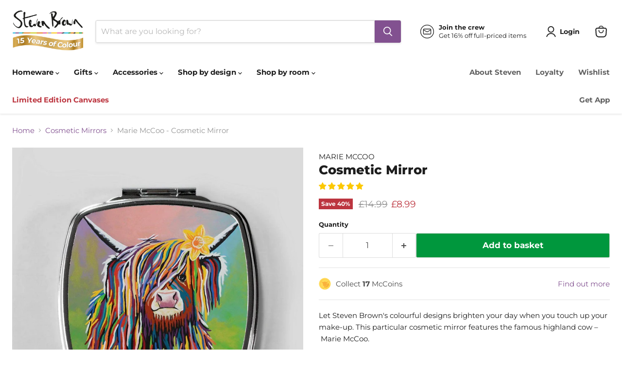

--- FILE ---
content_type: text/html; charset=utf-8
request_url: https://www.stevenbrownart.co.uk/products/marie-mccoo-cosmetic-mirror
body_size: 128038
content:
<!doctype html>
<html class="no-js no-touch" lang="en">
  <head>
 
<script id="pandectes-rules">   /* PANDECTES-GDPR: DO NOT MODIFY AUTO GENERATED CODE OF THIS SCRIPT */      window.PandectesSettings = {"store":{"id":11559792,"plan":"premium","theme":"40% Off Everything","primaryLocale":"en","adminMode":false,"headless":false,"storefrontRootDomain":"","checkoutRootDomain":"","storefrontAccessToken":""},"tsPublished":1767225680,"declaration":{"showPurpose":false,"showProvider":false,"declIntroText":"We use cookies to optimize website functionality, analyze the performance, and provide personalized experience to you. Some cookies are essential to make the website operate and function correctly. Those cookies cannot be disabled. In this window you can manage your preference of cookies.","showDateGenerated":true},"language":{"unpublished":[],"languageMode":"Single","fallbackLanguage":"en","languageDetection":"browser","languagesSupported":[]},"texts":{"managed":{"headerText":{"en":"We respect your privacy"},"consentText":{"en":"This website uses cookies to ensure you get the best experience."},"linkText":{"en":"Learn more"},"imprintText":{"en":"Imprint"},"googleLinkText":{"en":"Google's Privacy Terms"},"allowButtonText":{"en":"Accept"},"denyButtonText":{"en":"Decline"},"dismissButtonText":{"en":"Ok"},"leaveSiteButtonText":{"en":"Leave this site"},"preferencesButtonText":{"en":"Preferences"},"cookiePolicyText":{"en":"Cookie policy"},"preferencesPopupTitleText":{"en":"Manage consent preferences"},"preferencesPopupIntroText":{"en":"We use cookies to optimize website functionality, analyze the performance, and provide personalized experience to you. Some cookies are essential to make the website operate and function correctly. Those cookies cannot be disabled. In this window you can manage your preference of cookies."},"preferencesPopupSaveButtonText":{"en":"Save preferences"},"preferencesPopupCloseButtonText":{"en":"Close"},"preferencesPopupAcceptAllButtonText":{"en":"Accept all"},"preferencesPopupRejectAllButtonText":{"en":"Reject all"},"cookiesDetailsText":{"en":"Cookies details"},"preferencesPopupAlwaysAllowedText":{"en":"Always allowed"},"accessSectionParagraphText":{"en":"You have the right to request access to your data at any time."},"accessSectionTitleText":{"en":"Data portability"},"accessSectionAccountInfoActionText":{"en":"Personal data"},"accessSectionDownloadReportActionText":{"en":"Request export"},"accessSectionGDPRRequestsActionText":{"en":"Data subject requests"},"accessSectionOrdersRecordsActionText":{"en":"Orders"},"rectificationSectionParagraphText":{"en":"You have the right to request your data to be updated whenever you think it is appropriate."},"rectificationSectionTitleText":{"en":"Data Rectification"},"rectificationCommentPlaceholder":{"en":"Describe what you want to be updated"},"rectificationCommentValidationError":{"en":"Comment is required"},"rectificationSectionEditAccountActionText":{"en":"Request an update"},"erasureSectionTitleText":{"en":"Right to be forgotten"},"erasureSectionParagraphText":{"en":"You have the right to ask all your data to be erased. After that, you will no longer be able to access your account."},"erasureSectionRequestDeletionActionText":{"en":"Request personal data deletion"},"consentDate":{"en":"Consent date"},"consentId":{"en":"Consent ID"},"consentSectionChangeConsentActionText":{"en":"Change consent preference"},"consentSectionConsentedText":{"en":"You consented to the cookies policy of this website on"},"consentSectionNoConsentText":{"en":"You have not consented to the cookies policy of this website."},"consentSectionTitleText":{"en":"Your cookie consent"},"consentStatus":{"en":"Consent preference"},"confirmationFailureMessage":{"en":"Your request was not verified. Please try again and if problem persists, contact store owner for assistance"},"confirmationFailureTitle":{"en":"A problem occurred"},"confirmationSuccessMessage":{"en":"We will soon get back to you as to your request."},"confirmationSuccessTitle":{"en":"Your request is verified"},"guestsSupportEmailFailureMessage":{"en":"Your request was not submitted. Please try again and if problem persists, contact store owner for assistance."},"guestsSupportEmailFailureTitle":{"en":"A problem occurred"},"guestsSupportEmailPlaceholder":{"en":"E-mail address"},"guestsSupportEmailSuccessMessage":{"en":"If you are registered as a customer of this store, you will soon receive an email with instructions on how to proceed."},"guestsSupportEmailSuccessTitle":{"en":"Thank you for your request"},"guestsSupportEmailValidationError":{"en":"Email is not valid"},"guestsSupportInfoText":{"en":"Please login with your customer account to further proceed."},"submitButton":{"en":"Submit"},"submittingButton":{"en":"Submitting..."},"cancelButton":{"en":"Cancel"},"declIntroText":{"en":"We use cookies to optimize website functionality, analyze the performance, and provide personalized experience to you. Some cookies are essential to make the website operate and function correctly. Those cookies cannot be disabled. In this window you can manage your preference of cookies."},"declName":{"en":"Name"},"declPurpose":{"en":"Purpose"},"declType":{"en":"Type"},"declRetention":{"en":"Retention"},"declProvider":{"en":"Provider"},"declFirstParty":{"en":"First-party"},"declThirdParty":{"en":"Third-party"},"declSeconds":{"en":"seconds"},"declMinutes":{"en":"minutes"},"declHours":{"en":"hours"},"declDays":{"en":"days"},"declWeeks":{"en":"week(s)"},"declMonths":{"en":"months"},"declYears":{"en":"years"},"declSession":{"en":"Session"},"declDomain":{"en":"Domain"},"declPath":{"en":"Path"}},"categories":{"strictlyNecessaryCookiesTitleText":{"en":"Strictly necessary cookies"},"strictlyNecessaryCookiesDescriptionText":{"en":"These cookies are essential in order to enable you to move around the website and use its features, such as accessing secure areas of the website. The website cannot function properly without these cookies."},"functionalityCookiesTitleText":{"en":"Functional cookies"},"functionalityCookiesDescriptionText":{"en":"These cookies enable the site to provide enhanced functionality and personalisation. They may be set by us or by third party providers whose services we have added to our pages. If you do not allow these cookies then some or all of these services may not function properly."},"performanceCookiesTitleText":{"en":"Performance cookies"},"performanceCookiesDescriptionText":{"en":"These cookies enable us to monitor and improve the performance of our website. For example, they allow us to count visits, identify traffic sources and see which parts of the site are most popular."},"targetingCookiesTitleText":{"en":"Targeting cookies"},"targetingCookiesDescriptionText":{"en":"These cookies may be set through our site by our advertising partners. They may be used by those companies to build a profile of your interests and show you relevant adverts on other sites.    They do not store directly personal information, but are based on uniquely identifying your browser and internet device. If you do not allow these cookies, you will experience less targeted advertising."},"unclassifiedCookiesTitleText":{"en":"Unclassified cookies"},"unclassifiedCookiesDescriptionText":{"en":"Unclassified cookies are cookies that we are in the process of classifying, together with the providers of individual cookies."}},"auto":{}},"library":{"previewMode":false,"fadeInTimeout":0,"defaultBlocked":7,"showLink":true,"showImprintLink":false,"showGoogleLink":false,"enabled":true,"cookie":{"expiryDays":365,"secure":true,"domain":""},"dismissOnScroll":false,"dismissOnWindowClick":false,"dismissOnTimeout":false,"palette":{"popup":{"background":"#FFFFFF","backgroundForCalculations":{"a":1,"b":255,"g":255,"r":255},"text":"#825190"},"button":{"background":"#825190","backgroundForCalculations":{"a":1,"b":144,"g":81,"r":130},"text":"#FFFFFF","textForCalculation":{"a":1,"b":255,"g":255,"r":255},"border":"transparent"}},"content":{"href":"https://steven-brown-art.myshopify.com/policies/privacy-policy","imprintHref":"/","close":"&#10005;","target":"","logo":"<img class=\"cc-banner-logo\" style=\"max-height: 40px;\" src=\"https://cdn.shopify.com/s/files/1/1155/9792/t/620/assets/pandectes-logo.png?v=1767199461\" alt=\"Cookie banner\" />"},"window":"<div role=\"dialog\" aria-label=\"{{header}}\" aria-describedby=\"cookieconsent:desc\" id=\"pandectes-banner\" class=\"cc-window-wrapper cc-bottom-wrapper\"><div class=\"pd-cookie-banner-window cc-window {{classes}}\">{{children}}</div></div>","compliance":{"opt-both":"<div class=\"cc-compliance cc-highlight\">{{deny}}{{allow}}</div>"},"type":"opt-both","layouts":{"basic":"{{logo}}{{messagelink}}{{compliance}}{{close}}"},"position":"bottom","theme":"classic","revokable":false,"animateRevokable":false,"revokableReset":false,"revokableLogoUrl":"https://cdn.shopify.com/s/files/1/1155/9792/t/620/assets/pandectes-reopen-logo.png?v=1767199462","revokablePlacement":"bottom-left","revokableMarginHorizontal":15,"revokableMarginVertical":15,"static":false,"autoAttach":true,"hasTransition":true,"blacklistPage":[""],"elements":{"close":"<button aria-label=\"Close\" type=\"button\" class=\"cc-close\">{{close}}</button>","dismiss":"<button type=\"button\" class=\"cc-btn cc-btn-decision cc-dismiss\">{{dismiss}}</button>","allow":"<button type=\"button\" class=\"cc-btn cc-btn-decision cc-allow\">{{allow}}</button>","deny":"<button type=\"button\" class=\"cc-btn cc-btn-decision cc-deny\">{{deny}}</button>","preferences":"<button type=\"button\" class=\"cc-btn cc-settings\" aria-controls=\"pd-cp-preferences\" onclick=\"Pandectes.fn.openPreferences()\">{{preferences}}</button>"}},"geolocation":{"auOnly":false,"brOnly":false,"caOnly":false,"chOnly":false,"euOnly":false,"jpOnly":false,"nzOnly":false,"thOnly":false,"zaOnly":false,"canadaOnly":false,"canadaLaw25":false,"canadaPipeda":false,"globalVisibility":true},"dsr":{"guestsSupport":false,"accessSectionDownloadReportAuto":false},"banner":{"resetTs":1718636642,"extraCss":"        .cc-banner-logo {max-width: 24em!important;}    @media(min-width: 768px) {.cc-window.cc-floating{max-width: 24em!important;width: 24em!important;}}    .cc-message, .pd-cookie-banner-window .cc-header, .cc-logo {text-align: center}    .cc-window-wrapper{z-index: 2147483647;}    .cc-window{z-index: 2147483647;font-family: inherit;}    .pd-cookie-banner-window .cc-header{font-family: inherit;}    .pd-cp-ui{font-family: inherit; background-color: #FFFFFF;color:#825190;}    button.pd-cp-btn, a.pd-cp-btn{background-color:#825190;color:#FFFFFF!important;}    input + .pd-cp-preferences-slider{background-color: rgba(130, 81, 144, 0.3)}    .pd-cp-scrolling-section::-webkit-scrollbar{background-color: rgba(130, 81, 144, 0.3)}    input:checked + .pd-cp-preferences-slider{background-color: rgba(130, 81, 144, 1)}    .pd-cp-scrolling-section::-webkit-scrollbar-thumb {background-color: rgba(130, 81, 144, 1)}    .pd-cp-ui-close{color:#825190;}    .pd-cp-preferences-slider:before{background-color: #FFFFFF}    .pd-cp-title:before {border-color: #825190!important}    .pd-cp-preferences-slider{background-color:#825190}    .pd-cp-toggle{color:#825190!important}    @media(max-width:699px) {.pd-cp-ui-close-top svg {fill: #825190}}    .pd-cp-toggle:hover,.pd-cp-toggle:visited,.pd-cp-toggle:active{color:#825190!important}    .pd-cookie-banner-window {box-shadow: 0 0 18px rgb(0 0 0 / 20%);}  ","customJavascript":{"useButtons":true},"showPoweredBy":false,"logoHeight":40,"revokableTrigger":false,"hybridStrict":false,"cookiesBlockedByDefault":"7","isActive":true,"implicitSavePreferences":false,"cookieIcon":false,"blockBots":false,"showCookiesDetails":false,"hasTransition":true,"blockingPage":false,"showOnlyLandingPage":false,"leaveSiteUrl":"https://www.google.com","linkRespectStoreLang":false},"cookies":{"0":[{"name":"keep_alive","type":"http","domain":"www.stevenbrownart.co.uk","path":"/","provider":"Shopify","firstParty":true,"retention":"30 minute(s)","session":false,"expires":30,"unit":"declMinutes","purpose":{"en":"Used in connection with buyer localization."}},{"name":"localization","type":"http","domain":"www.stevenbrownart.co.uk","path":"/","provider":"Shopify","firstParty":true,"retention":"1 year(s)","session":false,"expires":1,"unit":"declYears","purpose":{"en":"Shopify store localization"}},{"name":"secure_customer_sig","type":"http","domain":"www.stevenbrownart.co.uk","path":"/","provider":"Shopify","firstParty":true,"retention":"1 year(s)","session":false,"expires":1,"unit":"declYears","purpose":{"en":"Used in connection with customer login."}},{"name":"cart_currency","type":"http","domain":"www.stevenbrownart.co.uk","path":"/","provider":"Shopify","firstParty":true,"retention":"2 ","session":false,"expires":2,"unit":"declSession","purpose":{"en":"The cookie is necessary for the secure checkout and payment function on the website. This function is provided by shopify.com."}},{"name":"shopify_pay_redirect","type":"http","domain":"www.stevenbrownart.co.uk","path":"/","provider":"Shopify","firstParty":true,"retention":"1 hour(s)","session":false,"expires":1,"unit":"declHours","purpose":{"en":"The cookie is necessary for the secure checkout and payment function on the website. This function is provided by shopify.com."}},{"name":"_cmp_a","type":"http","domain":".stevenbrownart.co.uk","path":"/","provider":"Shopify","firstParty":false,"retention":"1 year(s)","session":false,"expires":1,"unit":"declYears","purpose":{"en":"Used for managing customer privacy settings."}},{"name":"_tracking_consent","type":"http","domain":".stevenbrownart.co.uk","path":"/","provider":"Shopify","firstParty":false,"retention":"1 year(s)","session":false,"expires":1,"unit":"declYears","purpose":{"en":"Tracking preferences."}},{"name":"_pandectes_gdpr","type":"http","domain":".www.stevenbrownart.co.uk","path":"/","provider":"Pandectes","firstParty":true,"retention":"1 year(s)","session":false,"expires":1,"unit":"declYears","purpose":{"en":"Used for the functionality of the cookies consent banner."}},{"name":"wpm-test-cookie","type":"http","domain":"uk","path":"/","provider":"Unknown","firstParty":false,"retention":"Session","session":true,"expires":1,"unit":"declSeconds","purpose":{"en":"Used to ensure our systems are working correctly."}},{"name":"wpm-test-cookie","type":"http","domain":"co.uk","path":"/","provider":"Unknown","firstParty":false,"retention":"Session","session":true,"expires":1,"unit":"declSeconds","purpose":{"en":"Used to ensure our systems are working correctly."}},{"name":"wpm-test-cookie","type":"http","domain":"stevenbrownart.co.uk","path":"/","provider":"Shopify","firstParty":false,"retention":"Session","session":true,"expires":1,"unit":"declSeconds","purpose":{"en":"Used to ensure our systems are working correctly."}},{"name":"wpm-test-cookie","type":"http","domain":"www.stevenbrownart.co.uk","path":"/","provider":"Shopify","firstParty":true,"retention":"Session","session":true,"expires":1,"unit":"declSeconds","purpose":{"en":"Used to ensure our systems are working correctly."}}],"1":[{"name":"_pinterest_ct_ua","type":"http","domain":".ct.pinterest.com","path":"/","provider":"Pinterest","firstParty":false,"retention":"1 year(s)","session":false,"expires":1,"unit":"declYears","purpose":{"en":"Used to group actions across pages."}},{"name":"jdgm_thumb_votes","type":"html_local","domain":"https://www.stevenbrownart.co.uk","path":"/","provider":"Judge.me","firstParty":true,"retention":"Local Storage","session":false,"expires":1,"unit":"declYears","purpose":{"en":"The ID for the votes of Judge.me service."}},{"name":"_cfuvid","type":"http","domain":".afterpay.com","path":"/","provider":"Cloudflare","firstParty":false,"retention":"Session","session":true,"expires":-55,"unit":"declYears","purpose":{"en":""}}],"2":[{"name":"__cf_bm","type":"http","domain":".afterpay.com","path":"/","provider":"CloudFlare","firstParty":false,"retention":"30 minute(s)","session":false,"expires":30,"unit":"declMinutes","purpose":{"en":"Used to manage incoming traffic that matches criteria associated with bots."}},{"name":"_clck","type":"http","domain":".stevenbrownart.co.uk","path":"/","provider":"Microsoft","firstParty":false,"retention":"1 year(s)","session":false,"expires":1,"unit":"declYears","purpose":{"en":"Used by Microsoft Clarity to store a unique user ID."}},{"name":"_landing_page","type":"http","domain":".stevenbrownart.co.uk","path":"/","provider":"Shopify","firstParty":false,"retention":"1 year(s)","session":false,"expires":1,"unit":"declYears","purpose":{"en":"Tracks landing pages."}},{"name":"_orig_referrer","type":"http","domain":".stevenbrownart.co.uk","path":"/","provider":"Shopify","firstParty":false,"retention":"1 year(s)","session":false,"expires":1,"unit":"declYears","purpose":{"en":"Tracks landing pages."}},{"name":"_shopify_y","type":"http","domain":".stevenbrownart.co.uk","path":"/","provider":"Shopify","firstParty":false,"retention":"1 year(s)","session":false,"expires":1,"unit":"declYears","purpose":{"en":"Shopify analytics."}},{"name":"_shopify_s","type":"http","domain":".stevenbrownart.co.uk","path":"/","provider":"Shopify","firstParty":false,"retention":"30 minute(s)","session":false,"expires":30,"unit":"declMinutes","purpose":{"en":"Shopify analytics."}},{"name":"_shopify_s","type":"http","domain":"www.stevenbrownart.co.uk","path":"/","provider":"Shopify","firstParty":true,"retention":"30 minute(s)","session":false,"expires":30,"unit":"declMinutes","purpose":{"en":"Shopify analytics."}},{"name":"_clsk","type":"http","domain":".stevenbrownart.co.uk","path":"/","provider":"Microsoft","firstParty":false,"retention":"1 day(s)","session":false,"expires":1,"unit":"declDays","purpose":{"en":"Used by Microsoft Clarity to store a unique user ID.\t"}},{"name":"_shopify_sa_t","type":"http","domain":"www.stevenbrownart.co.uk","path":"/","provider":"Shopify","firstParty":true,"retention":"30 minute(s)","session":false,"expires":30,"unit":"declMinutes","purpose":{"en":"Shopify analytics relating to marketing & referrals."}},{"name":"_shopify_sa_p","type":"http","domain":"www.stevenbrownart.co.uk","path":"/","provider":"Shopify","firstParty":true,"retention":"30 minute(s)","session":false,"expires":30,"unit":"declMinutes","purpose":{"en":"Shopify analytics relating to marketing & referrals."}},{"name":"_ga","type":"http","domain":".stevenbrownart.co.uk","path":"/","provider":"Google","firstParty":false,"retention":"1 year(s)","session":false,"expires":1,"unit":"declYears","purpose":{"en":"Cookie is set by Google Analytics with unknown functionality"}},{"name":"_gid","type":"http","domain":".stevenbrownart.co.uk","path":"/","provider":"Google","firstParty":false,"retention":"1 day(s)","session":false,"expires":1,"unit":"declDays","purpose":{"en":"Cookie is placed by Google Analytics to count and track pageviews."}},{"name":"_gat","type":"http","domain":".stevenbrownart.co.uk","path":"/","provider":"Google","firstParty":false,"retention":"1 minute(s)","session":false,"expires":1,"unit":"declMinutes","purpose":{"en":"Cookie is placed by Google Analytics to filter requests from bots."}},{"name":"_shopify_sa_t","type":"http","domain":".stevenbrownart.co.uk","path":"/","provider":"Shopify","firstParty":false,"retention":"30 minute(s)","session":false,"expires":30,"unit":"declMinutes","purpose":{"en":"Shopify analytics relating to marketing & referrals."}},{"name":"_shopify_sa_p","type":"http","domain":".stevenbrownart.co.uk","path":"/","provider":"Shopify","firstParty":false,"retention":"30 minute(s)","session":false,"expires":30,"unit":"declMinutes","purpose":{"en":"Shopify analytics relating to marketing & referrals."}},{"name":"_shopify_s","type":"http","domain":"uk","path":"/","provider":"Shopify","firstParty":false,"retention":"Session","session":true,"expires":1,"unit":"declSeconds","purpose":{"en":"Shopify analytics."}},{"name":"_shopify_s","type":"http","domain":"co.uk","path":"/","provider":"Shopify","firstParty":false,"retention":"Session","session":true,"expires":1,"unit":"declSeconds","purpose":{"en":"Shopify analytics."}},{"name":"__cf_bm","type":"http","domain":".clearpay.co.uk","path":"/","provider":"CloudFlare","firstParty":false,"retention":"30 minute(s)","session":false,"expires":30,"unit":"declMinutes","purpose":{"en":"Used to manage incoming traffic that matches criteria associated with bots."}},{"name":"_boomr_clss","type":"html_local","domain":"https://www.stevenbrownart.co.uk","path":"/","provider":"Shopify","firstParty":true,"retention":"Local Storage","session":false,"expires":1,"unit":"declYears","purpose":{"en":"Used to monitor and optimize the performance of Shopify stores."}},{"name":"jdgm_rs_referral","type":"html_local","domain":"https://www.stevenbrownart.co.uk","path":"/","provider":"Judge.me","firstParty":true,"retention":"Local Storage","session":false,"expires":1,"unit":"declYears","purpose":{"en":"The referral ID of Judge.me service."}},{"name":"_ga_82SQJGDX68","type":"http","domain":".stevenbrownart.co.uk","path":"/","provider":"Google","firstParty":false,"retention":"1 year(s)","session":false,"expires":1,"unit":"declYears","purpose":{"en":""}},{"name":"_ga_6775Q11E1L","type":"http","domain":".stevenbrownart.co.uk","path":"/","provider":"Google","firstParty":false,"retention":"1 year(s)","session":false,"expires":1,"unit":"declYears","purpose":{"en":""}},{"name":"bugsnag-anonymous-id","type":"html_local","domain":"https://pay.shopify.com","path":"/","provider":"Unknown","firstParty":false,"retention":"Local Storage","session":false,"expires":1,"unit":"declYears","purpose":{"en":""}}],"4":[{"name":"_uetsid","type":"http","domain":".stevenbrownart.co.uk","path":"/","provider":"Bing","firstParty":false,"retention":"1 day(s)","session":false,"expires":1,"unit":"declDays","purpose":{"en":"This cookie is used by Bing to determine what ads should be shown that may be relevant to the end user perusing the site."}},{"name":"_uetvid","type":"http","domain":".stevenbrownart.co.uk","path":"/","provider":"Bing","firstParty":false,"retention":"1 year(s)","session":false,"expires":1,"unit":"declYears","purpose":{"en":"Used to track visitors on multiple websites, in order to present relevant advertisement based on the visitor's preferences."}},{"name":"MUID","type":"http","domain":".bing.com","path":"/","provider":"Microsoft","firstParty":false,"retention":"1 year(s)","session":false,"expires":1,"unit":"declYears","purpose":{"en":"Cookie is placed by Microsoft to track visits across websites."}},{"name":"po_visitor","type":"http","domain":"www.stevenbrownart.co.uk","path":"/","provider":"Pushowl","firstParty":true,"retention":"1 year(s)","session":false,"expires":1,"unit":"declYears","purpose":{"en":"Used by Pushowl to monitor related user activity on the store."}},{"name":"__kla_id","type":"http","domain":"www.stevenbrownart.co.uk","path":"/","provider":"Klaviyo","firstParty":true,"retention":"1 year(s)","session":false,"expires":1,"unit":"declYears","purpose":{"en":"Tracks when someone clicks through a Klaviyo email to your website."}},{"name":"_gcl_au","type":"http","domain":".stevenbrownart.co.uk","path":"/","provider":"Google","firstParty":false,"retention":"3 month(s)","session":false,"expires":3,"unit":"declMonths","purpose":{"en":"Cookie is placed by Google Tag Manager to track conversions."}},{"name":"_ttp","type":"http","domain":".tiktok.com","path":"/","provider":"TikTok","firstParty":false,"retention":"1 year(s)","session":false,"expires":1,"unit":"declYears","purpose":{"en":"To measure and improve the performance of your advertising campaigns and to personalize the user's experience (including ads) on TikTok."}},{"name":"test_cookie","type":"http","domain":".doubleclick.net","path":"/","provider":"Google","firstParty":false,"retention":"15 minute(s)","session":false,"expires":15,"unit":"declMinutes","purpose":{"en":"To measure the visitors’ actions after they click through from an advert. Expires after each visit."}},{"name":"_fbp","type":"http","domain":".stevenbrownart.co.uk","path":"/","provider":"Facebook","firstParty":false,"retention":"3 month(s)","session":false,"expires":3,"unit":"declMonths","purpose":{"en":"Cookie is placed by Facebook to track visits across websites."}},{"name":"_pin_unauth","type":"http","domain":"www.stevenbrownart.co.uk","path":"/","provider":"Pinterest","firstParty":true,"retention":"1 year(s)","session":false,"expires":1,"unit":"declYears","purpose":{"en":"Used to group actions for users who cannot be identified by Pinterest."}},{"name":"MUID","type":"http","domain":".clarity.ms","path":"/","provider":"Microsoft","firstParty":false,"retention":"1 year(s)","session":false,"expires":1,"unit":"declYears","purpose":{"en":"Cookie is placed by Microsoft to track visits across websites."}},{"name":"_tt_enable_cookie","type":"http","domain":".stevenbrownart.co.uk","path":"/","provider":"TikTok","firstParty":false,"retention":"1 year(s)","session":false,"expires":1,"unit":"declYears","purpose":{"en":"Used to identify a visitor."}},{"name":"_ttp","type":"http","domain":".stevenbrownart.co.uk","path":"/","provider":"TikTok","firstParty":false,"retention":"1 year(s)","session":false,"expires":1,"unit":"declYears","purpose":{"en":"To measure and improve the performance of your advertising campaigns and to personalize the user's experience (including ads) on TikTok."}},{"name":"IDE","type":"http","domain":".doubleclick.net","path":"/","provider":"Google","firstParty":false,"retention":"1 year(s)","session":false,"expires":1,"unit":"declYears","purpose":{"en":"To measure the visitors’ actions after they click through from an advert. Expires after 1 year."}},{"name":"lastExternalReferrer","type":"html_local","domain":"https://www.stevenbrownart.co.uk","path":"/","provider":"Facebook","firstParty":true,"retention":"Local Storage","session":false,"expires":1,"unit":"declYears","purpose":{"en":"Detects how the user reached the website by registering their last URL-address."}},{"name":"lastExternalReferrerTime","type":"html_local","domain":"https://www.stevenbrownart.co.uk","path":"/","provider":"Facebook","firstParty":true,"retention":"Local Storage","session":false,"expires":1,"unit":"declYears","purpose":{"en":"Contains the timestamp of the last update of the lastExternalReferrer cookie."}},{"name":"tt_appInfo","type":"html_session","domain":"https://www.stevenbrownart.co.uk","path":"/","provider":"TikTok","firstParty":true,"retention":"Session","session":true,"expires":1,"unit":"declYears","purpose":{"en":"Used by the social networking service, TikTok, for tracking the use of embedded services."}},{"name":"tt_pixel_session_index","type":"html_session","domain":"https://www.stevenbrownart.co.uk","path":"/","provider":"TikTok","firstParty":true,"retention":"Session","session":true,"expires":1,"unit":"declYears","purpose":{"en":"Used by the social networking service, TikTok, for tracking the use of embedded services."}},{"name":"tt_sessionId","type":"html_session","domain":"https://www.stevenbrownart.co.uk","path":"/","provider":"TikTok","firstParty":true,"retention":"Session","session":true,"expires":1,"unit":"declYears","purpose":{"en":"Used by the social networking service, TikTok, for tracking the use of embedded services."}},{"name":"sa-user-id-v3","type":"http","domain":"tags.srv.stackadapt.com","path":"/","provider":"StackAdapt Inc.","firstParty":false,"retention":"1 year(s)","session":false,"expires":1,"unit":"declYears","purpose":{"en":""}},{"name":"sa-user-id-v3","type":"http","domain":".srv.stackadapt.com","path":"/","provider":"StackAdapt Inc.","firstParty":false,"retention":"1 year(s)","session":false,"expires":1,"unit":"declYears","purpose":{"en":""}},{"name":"sa-user-id","type":"http","domain":"tags.srv.stackadapt.com","path":"/","provider":"StackAdapt Inc.","firstParty":false,"retention":"1 year(s)","session":false,"expires":1,"unit":"declYears","purpose":{"en":""}},{"name":"sa-user-id","type":"http","domain":".srv.stackadapt.com","path":"/","provider":"StackAdapt Inc.","firstParty":false,"retention":"1 year(s)","session":false,"expires":1,"unit":"declYears","purpose":{"en":""}},{"name":"sa-user-id-v2","type":"http","domain":"tags.srv.stackadapt.com","path":"/","provider":"StackAdapt Inc.","firstParty":false,"retention":"1 year(s)","session":false,"expires":1,"unit":"declYears","purpose":{"en":""}},{"name":"sa-user-id-v2","type":"http","domain":".srv.stackadapt.com","path":"/","provider":"StackAdapt Inc.","firstParty":false,"retention":"1 year(s)","session":false,"expires":1,"unit":"declYears","purpose":{"en":""}},{"name":"ar_debug","type":"http","domain":".pinterest.com","path":"/","provider":"Teads","firstParty":false,"retention":"1 year(s)","session":false,"expires":1,"unit":"declYears","purpose":{"en":""}},{"name":"rc::a","type":"html_local","domain":"https://www.google.com","path":"/","provider":"Google","firstParty":false,"retention":"Local Storage","session":false,"expires":1,"unit":"declYears","purpose":{"en":""}},{"name":"rc::c","type":"html_session","domain":"https://www.google.com","path":"/","provider":"Google","firstParty":false,"retention":"Session","session":true,"expires":1,"unit":"declYears","purpose":{"en":""}}],"8":[{"name":"_uetvid","type":"html_local","domain":"https://www.stevenbrownart.co.uk","path":"/","provider":"Unknown","firstParty":true,"retention":"Local Storage","session":false,"expires":1,"unit":"declYears","purpose":{"en":"Used to track visitors on multiple websites, in order to present relevant advertisement based on the visitor's preferences."}},{"name":"_uetsid","type":"html_local","domain":"https://www.stevenbrownart.co.uk","path":"/","provider":"Unknown","firstParty":true,"retention":"Local Storage","session":false,"expires":1,"unit":"declYears","purpose":{"en":"This cookie is used by Bing to determine what ads should be shown that may be relevant to the end user perusing the site."}},{"name":"CLID","type":"http","domain":"www.clarity.ms","path":"/","provider":"Unknown","firstParty":false,"retention":"1 year(s)","session":false,"expires":1,"unit":"declYears","purpose":{"en":""}},{"name":"sa-user-id","type":"http","domain":"www.stevenbrownart.co.uk","path":"/","provider":"Unknown","firstParty":true,"retention":"1 year(s)","session":false,"expires":1,"unit":"declYears","purpose":{"en":""}},{"name":"sa-user-id-v2","type":"http","domain":"www.stevenbrownart.co.uk","path":"/","provider":"Unknown","firstParty":true,"retention":"1 year(s)","session":false,"expires":1,"unit":"declYears","purpose":{"en":""}},{"name":"sa-user-id-v3","type":"http","domain":"www.stevenbrownart.co.uk","path":"/","provider":"Unknown","firstParty":true,"retention":"1 year(s)","session":false,"expires":1,"unit":"declYears","purpose":{"en":""}},{"name":"SRM_B","type":"http","domain":".c.bing.com","path":"/","provider":"Unknown","firstParty":false,"retention":"1 year(s)","session":false,"expires":1,"unit":"declYears","purpose":{"en":""}},{"name":"SM","type":"http","domain":".c.clarity.ms","path":"/","provider":"Unknown","firstParty":false,"retention":"Session","session":true,"expires":-55,"unit":"declYears","purpose":{"en":""}},{"name":"MR","type":"http","domain":".c.bing.com","path":"/","provider":"Unknown","firstParty":false,"retention":"1 ","session":false,"expires":1,"unit":"declSession","purpose":{"en":""}},{"name":"TiPMix","type":"http","domain":".dashboard.wheelio-app.com","path":"/","provider":"Unknown","firstParty":false,"retention":"1 hour(s)","session":false,"expires":1,"unit":"declHours","purpose":{"en":""}},{"name":"MR","type":"http","domain":".c.clarity.ms","path":"/","provider":"Unknown","firstParty":false,"retention":"1 ","session":false,"expires":1,"unit":"declSession","purpose":{"en":""}},{"name":"x-ms-routing-name","type":"http","domain":".dashboard.wheelio-app.com","path":"/","provider":"Unknown","firstParty":false,"retention":"1 hour(s)","session":false,"expires":1,"unit":"declHours","purpose":{"en":""}},{"name":"ANONCHK","type":"http","domain":".c.clarity.ms","path":"/","provider":"Unknown","firstParty":false,"retention":"10 minute(s)","session":false,"expires":10,"unit":"declMinutes","purpose":{"en":""}},{"name":"appmate-session","type":"html_local","domain":"https://www.stevenbrownart.co.uk","path":"/","provider":"Unknown","firstParty":true,"retention":"Local Storage","session":false,"expires":1,"unit":"declYears","purpose":{"en":""}},{"name":"sa-user-id-v3","type":"html_local","domain":"https://www.stevenbrownart.co.uk","path":"/","provider":"Unknown","firstParty":true,"retention":"Local Storage","session":false,"expires":1,"unit":"declYears","purpose":{"en":""}},{"name":"gorgias.language-loaded","type":"html_local","domain":"https://www.stevenbrownart.co.uk","path":"/","provider":"Unknown","firstParty":true,"retention":"Local Storage","session":false,"expires":1,"unit":"declYears","purpose":{"en":""}},{"name":"_shopify_essential","type":"http","domain":"www.stevenbrownart.co.uk","path":"/","provider":"Unknown","firstParty":true,"retention":"1 year(s)","session":false,"expires":1,"unit":"declYears","purpose":{"en":""}},{"name":"request_method","type":"http","domain":"api2.judge.me","path":"/","provider":"Unknown","firstParty":false,"retention":"Session","session":true,"expires":-55,"unit":"declYears","purpose":{"en":""}},{"name":"sa-user-id","type":"html_local","domain":"https://www.stevenbrownart.co.uk","path":"/","provider":"Unknown","firstParty":true,"retention":"Local Storage","session":false,"expires":1,"unit":"declYears","purpose":{"en":""}},{"name":"pushowl_original_url_params","type":"html_local","domain":"https://www.stevenbrownart.co.uk","path":"/","provider":"Unknown","firstParty":true,"retention":"Local Storage","session":false,"expires":1,"unit":"declYears","purpose":{"en":""}},{"name":"MSPTC","type":"http","domain":".bing.com","path":"/","provider":"Unknown","firstParty":false,"retention":"1 year(s)","session":false,"expires":1,"unit":"declYears","purpose":{"en":""}},{"name":"_uetvid_exp","type":"html_local","domain":"https://www.stevenbrownart.co.uk","path":"/","provider":"Unknown","firstParty":true,"retention":"Local Storage","session":false,"expires":1,"unit":"declYears","purpose":{"en":""}},{"name":"pushowl_channels_consent","type":"html_local","domain":"https://www.stevenbrownart.co.uk","path":"/","provider":"Unknown","firstParty":true,"retention":"Local Storage","session":false,"expires":1,"unit":"declYears","purpose":{"en":""}},{"name":"__klarna_sdk_version","type":"html_local","domain":"https://www.stevenbrownart.co.uk","path":"/","provider":"Unknown","firstParty":true,"retention":"Local Storage","session":false,"expires":1,"unit":"declYears","purpose":{"en":""}},{"name":"pushowl_permission_not_granted-1.5-0dca96b9-b46e-4632-bd71-c80ba2803ade","type":"html_local","domain":"https://www.stevenbrownart.co.uk","path":"/","provider":"Unknown","firstParty":true,"retention":"Local Storage","session":false,"expires":1,"unit":"declYears","purpose":{"en":""}},{"name":"pushowl_visitor_token","type":"html_local","domain":"https://www.stevenbrownart.co.uk","path":"/","provider":"Unknown","firstParty":true,"retention":"Local Storage","session":false,"expires":1,"unit":"declYears","purpose":{"en":""}},{"name":"gorgias.version","type":"html_local","domain":"https://www.stevenbrownart.co.uk","path":"/","provider":"Unknown","firstParty":true,"retention":"Local Storage","session":false,"expires":1,"unit":"declYears","purpose":{"en":""}},{"name":"sa-user-id-v2","type":"html_local","domain":"https://www.stevenbrownart.co.uk","path":"/","provider":"Unknown","firstParty":true,"retention":"Local Storage","session":false,"expires":1,"unit":"declYears","purpose":{"en":""}},{"name":"smile_shopify_data","type":"html_local","domain":"https://www.stevenbrownart.co.uk","path":"/","provider":"Unknown","firstParty":true,"retention":"Local Storage","session":false,"expires":1,"unit":"declYears","purpose":{"en":""}},{"name":"pxu-recentlyViewed-GBP-/","type":"html_local","domain":"https://www.stevenbrownart.co.uk","path":"/","provider":"Unknown","firstParty":true,"retention":"Local Storage","session":false,"expires":1,"unit":"declYears","purpose":{"en":""}},{"name":"klaviyoOnsite","type":"html_local","domain":"https://www.stevenbrownart.co.uk","path":"/","provider":"Unknown","firstParty":true,"retention":"Local Storage","session":false,"expires":1,"unit":"declYears","purpose":{"en":""}},{"name":"_uetsid_exp","type":"html_local","domain":"https://www.stevenbrownart.co.uk","path":"/","provider":"Unknown","firstParty":true,"retention":"Local Storage","session":false,"expires":1,"unit":"declYears","purpose":{"en":""}},{"name":"pushowl_landing_page_url","type":"html_session","domain":"https://www.stevenbrownart.co.uk","path":"/","provider":"Unknown","firstParty":true,"retention":"Session","session":true,"expires":1,"unit":"declYears","purpose":{"en":""}},{"name":"pushowl_permission_not_granted-1.5-0dca96b9-b46e-4632-bd71-c80ba2803ade","type":"html_session","domain":"https://www.stevenbrownart.co.uk","path":"/","provider":"Unknown","firstParty":true,"retention":"Session","session":true,"expires":1,"unit":"declYears","purpose":{"en":""}},{"name":"pushowl_shopify_config-1.5-0dca96b9-b46e-4632-bd71-c80ba2803ade","type":"html_session","domain":"https://www.stevenbrownart.co.uk","path":"/","provider":"Unknown","firstParty":true,"retention":"Session","session":true,"expires":1,"unit":"declYears","purpose":{"en":""}},{"name":"__klarna_sdk_default-config","type":"html_session","domain":"https://www.stevenbrownart.co.uk","path":"/","provider":"Unknown","firstParty":true,"retention":"Session","session":true,"expires":1,"unit":"declYears","purpose":{"en":""}},{"name":"_cltk","type":"html_session","domain":"https://www.stevenbrownart.co.uk","path":"/","provider":"Unknown","firstParty":true,"retention":"Session","session":true,"expires":1,"unit":"declYears","purpose":{"en":""}},{"name":"pushowl_landing_page_url_params","type":"html_session","domain":"https://www.stevenbrownart.co.uk","path":"/","provider":"Unknown","firstParty":true,"retention":"Session","session":true,"expires":1,"unit":"declYears","purpose":{"en":""}},{"name":"pushowl_optin_seen_count","type":"html_session","domain":"https://www.stevenbrownart.co.uk","path":"/","provider":"Unknown","firstParty":true,"retention":"Session","session":true,"expires":1,"unit":"declYears","purpose":{"en":""}},{"name":"__klarna_sdk_identity-api","type":"html_session","domain":"https://www.stevenbrownart.co.uk","path":"/","provider":"Unknown","firstParty":true,"retention":"Session","session":true,"expires":1,"unit":"declYears","purpose":{"en":""}},{"name":"pushowl_task_type","type":"html_session","domain":"https://www.stevenbrownart.co.uk","path":"/","provider":"Unknown","firstParty":true,"retention":"Session","session":true,"expires":1,"unit":"declYears","purpose":{"en":""}},{"name":"pushowl_session_token","type":"html_session","domain":"https://www.stevenbrownart.co.uk","path":"/","provider":"Unknown","firstParty":true,"retention":"Session","session":true,"expires":1,"unit":"declYears","purpose":{"en":""}},{"name":"pushowl_referrer","type":"html_session","domain":"https://www.stevenbrownart.co.uk","path":"/","provider":"Unknown","firstParty":true,"retention":"Session","session":true,"expires":1,"unit":"declYears","purpose":{"en":""}},{"name":"__storage_test__","type":"html_local","domain":"https://www.stevenbrownart.co.uk","path":"/","provider":"Unknown","firstParty":true,"retention":"Local Storage","session":false,"expires":1,"unit":"declYears","purpose":{"en":""}},{"name":"_kla_test","type":"html_local","domain":"https://www.stevenbrownart.co.uk","path":"/","provider":"Unknown","firstParty":true,"retention":"Local Storage","session":false,"expires":1,"unit":"declYears","purpose":{"en":""}},{"name":"test","type":"html_local","domain":"https://www.stevenbrownart.co.uk","path":"/","provider":"Unknown","firstParty":true,"retention":"Local Storage","session":false,"expires":1,"unit":"declYears","purpose":{"en":""}},{"name":"local-storage-test","type":"html_local","domain":"https://www.stevenbrownart.co.uk","path":"/","provider":"Unknown","firstParty":true,"retention":"Local Storage","session":false,"expires":1,"unit":"declYears","purpose":{"en":""}},{"name":"1b0af6bb-b0bf-489a-ad1a-cf8ba45886d7","type":"html_local","domain":"https://www.stevenbrownart.co.uk","path":"/","provider":"Unknown","firstParty":true,"retention":"Local Storage","session":false,"expires":1,"unit":"declYears","purpose":{"en":""}},{"name":"pushowl_subdomain","type":"html_session","domain":"https://www.stevenbrownart.co.uk","path":"/","provider":"Unknown","firstParty":true,"retention":"Session","session":true,"expires":1,"unit":"declYears","purpose":{"en":""}},{"name":"klaviyoPagesVisitCount","type":"html_session","domain":"https://www.stevenbrownart.co.uk","path":"/","provider":"Unknown","firstParty":true,"retention":"Session","session":true,"expires":1,"unit":"declYears","purpose":{"en":""}},{"name":"49f6ac64-b7a0-49b7-b7a1-d3452b281125","type":"html_local","domain":"https://www.stevenbrownart.co.uk","path":"/","provider":"Unknown","firstParty":true,"retention":"Local Storage","session":false,"expires":1,"unit":"declYears","purpose":{"en":""}},{"name":"9f02ed2c-e0c4-4180-921b-1d4d460a50e8","type":"html_local","domain":"https://www.stevenbrownart.co.uk","path":"/","provider":"Unknown","firstParty":true,"retention":"Local Storage","session":false,"expires":1,"unit":"declYears","purpose":{"en":""}},{"name":"session-storage-test","type":"html_session","domain":"https://www.stevenbrownart.co.uk","path":"/","provider":"Unknown","firstParty":true,"retention":"Session","session":true,"expires":1,"unit":"declYears","purpose":{"en":""}},{"name":"f8fae24b-3712-4632-af3f-2bc360903ff0","type":"html_local","domain":"https://www.stevenbrownart.co.uk","path":"/","provider":"Unknown","firstParty":true,"retention":"Local Storage","session":false,"expires":1,"unit":"declYears","purpose":{"en":""}},{"name":"b804c832-6728-4af6-84f2-5dce56d457ef","type":"html_local","domain":"https://www.stevenbrownart.co.uk","path":"/","provider":"Unknown","firstParty":true,"retention":"Local Storage","session":false,"expires":1,"unit":"declYears","purpose":{"en":""}},{"name":"5a8d8d2e-b1e6-4922-a265-76291797fe26","type":"html_local","domain":"https://www.stevenbrownart.co.uk","path":"/","provider":"Unknown","firstParty":true,"retention":"Local Storage","session":false,"expires":1,"unit":"declYears","purpose":{"en":""}},{"name":"37a9cb34-0419-45f3-a7c4-e77c075922df","type":"html_local","domain":"https://www.stevenbrownart.co.uk","path":"/","provider":"Unknown","firstParty":true,"retention":"Local Storage","session":false,"expires":1,"unit":"declYears","purpose":{"en":""}},{"name":"b24d5931-c002-4f7d-86dd-9e3b57a2692a","type":"html_local","domain":"https://www.stevenbrownart.co.uk","path":"/","provider":"Unknown","firstParty":true,"retention":"Local Storage","session":false,"expires":1,"unit":"declYears","purpose":{"en":""}},{"name":"klarnaosm_user_locale","type":"html_local","domain":"https://www.stevenbrownart.co.uk","path":"/","provider":"Unknown","firstParty":true,"retention":"Local Storage","session":false,"expires":1,"unit":"declYears","purpose":{"en":""}},{"name":"d9c1f338-6b23-4763-9542-2f2535506055","type":"html_local","domain":"https://www.stevenbrownart.co.uk","path":"/","provider":"Unknown","firstParty":true,"retention":"Local Storage","session":false,"expires":1,"unit":"declYears","purpose":{"en":""}},{"name":"08c14e25-3122-46d1-9d96-13da668527e5","type":"html_local","domain":"https://www.stevenbrownart.co.uk","path":"/","provider":"Unknown","firstParty":true,"retention":"Local Storage","session":false,"expires":1,"unit":"declYears","purpose":{"en":""}},{"name":"f8c5c666-8a79-4716-bad4-60e9e4120ed1","type":"html_local","domain":"https://www.stevenbrownart.co.uk","path":"/","provider":"Unknown","firstParty":true,"retention":"Local Storage","session":false,"expires":1,"unit":"declYears","purpose":{"en":""}},{"name":"71acc3d6-9fda-4ec1-b3a0-3095439ecea6","type":"html_local","domain":"https://www.stevenbrownart.co.uk","path":"/","provider":"Unknown","firstParty":true,"retention":"Local Storage","session":false,"expires":1,"unit":"declYears","purpose":{"en":""}},{"name":"9fd0c067-227a-4be7-99f1-0e05ead6bc5d","type":"html_local","domain":"https://www.stevenbrownart.co.uk","path":"/","provider":"Unknown","firstParty":true,"retention":"Local Storage","session":false,"expires":1,"unit":"declYears","purpose":{"en":""}},{"name":"966522c6-ffc4-4980-a751-c89a2fd423ac","type":"html_local","domain":"https://www.stevenbrownart.co.uk","path":"/","provider":"Unknown","firstParty":true,"retention":"Local Storage","session":false,"expires":1,"unit":"declYears","purpose":{"en":""}},{"name":"f8f66848-273b-484d-ad3b-6b94a9e5ac58","type":"html_local","domain":"https://www.stevenbrownart.co.uk","path":"/","provider":"Unknown","firstParty":true,"retention":"Local Storage","session":false,"expires":1,"unit":"declYears","purpose":{"en":""}},{"name":"b35b0a6d-5c50-4f93-875f-31d7e43afe8f","type":"html_local","domain":"https://www.stevenbrownart.co.uk","path":"/","provider":"Unknown","firstParty":true,"retention":"Local Storage","session":false,"expires":1,"unit":"declYears","purpose":{"en":""}},{"name":"pxu-recentlyViewed-GBP-/","type":"html_session","domain":"https://www.stevenbrownart.co.uk","path":"/","provider":"Unknown","firstParty":true,"retention":"Session","session":true,"expires":1,"unit":"declYears","purpose":{"en":""}},{"name":"__kla_viewed","type":"html_local","domain":"https://www.stevenbrownart.co.uk","path":"/","provider":"Unknown","firstParty":true,"retention":"Local Storage","session":false,"expires":1,"unit":"declYears","purpose":{"en":""}},{"name":"34dc122a-2bf1-4c09-9a89-1127cd225aae","type":"html_local","domain":"https://www.stevenbrownart.co.uk","path":"/","provider":"Unknown","firstParty":true,"retention":"Local Storage","session":false,"expires":1,"unit":"declYears","purpose":{"en":""}},{"name":"c91dbe6c-c0d4-4230-b851-871d3cd03dd7","type":"html_local","domain":"https://www.stevenbrownart.co.uk","path":"/","provider":"Unknown","firstParty":true,"retention":"Local Storage","session":false,"expires":1,"unit":"declYears","purpose":{"en":""}},{"name":"3c317381-4fa6-4236-8111-311efdd7e471","type":"html_local","domain":"https://www.stevenbrownart.co.uk","path":"/","provider":"Unknown","firstParty":true,"retention":"Local Storage","session":false,"expires":1,"unit":"declYears","purpose":{"en":""}},{"name":"0c2f702f-baf7-4d73-bf39-fa6c974fe294","type":"html_local","domain":"https://www.stevenbrownart.co.uk","path":"/","provider":"Unknown","firstParty":true,"retention":"Local Storage","session":false,"expires":1,"unit":"declYears","purpose":{"en":""}}]},"blocker":{"isActive":false,"googleConsentMode":{"id":"","analyticsId":"","adwordsId":"AW-725264489","isActive":true,"adStorageCategory":4,"analyticsStorageCategory":2,"personalizationStorageCategory":1,"functionalityStorageCategory":1,"customEvent":false,"securityStorageCategory":0,"redactData":false,"urlPassthrough":false,"dataLayerProperty":"dataLayer","waitForUpdate":0,"useNativeChannel":true},"facebookPixel":{"id":"","isActive":false,"ldu":false},"microsoft":{},"rakuten":{"isActive":false,"cmp":false,"ccpa":false},"klaviyoIsActive":false,"gpcIsActive":true,"clarity":{},"defaultBlocked":7,"patterns":{"whiteList":[],"blackList":{"1":[],"2":[],"4":[],"8":[]},"iframesWhiteList":[],"iframesBlackList":{"1":[],"2":[],"4":[],"8":[]},"beaconsWhiteList":[],"beaconsBlackList":{"1":[],"2":[],"4":[],"8":[]}}}}      !function(){"use strict";window.PandectesRules=window.PandectesRules||{},window.PandectesRules.manualBlacklist={1:[],2:[],4:[]},window.PandectesRules.blacklistedIFrames={1:[],2:[],4:[]},window.PandectesRules.blacklistedCss={1:[],2:[],4:[]},window.PandectesRules.blacklistedBeacons={1:[],2:[],4:[]};const e="javascript/blocked",t=["US-CA","US-VA","US-CT","US-UT","US-CO","US-MT","US-TX","US-OR","US-IA","US-NE","US-NH","US-DE","US-NJ","US-TN","US-MN"],n=["AT","BE","BG","HR","CY","CZ","DK","EE","FI","FR","DE","GR","HU","IE","IT","LV","LT","LU","MT","NL","PL","PT","RO","SK","SI","ES","SE","GB","LI","NO","IS"];function a(e){return new RegExp(e.replace(/[/\\.+?$()]/g,"\\$&").replace("*","(.*)"))}const o=(e,t="log")=>{new URLSearchParams(window.location.search).get("log")&&console[t](`PandectesRules: ${e}`)};function s(e){const t=document.createElement("script");t.async=!0,t.src=e,document.head.appendChild(t)}const r=window.PandectesRulesSettings||window.PandectesSettings,i=function(){if(void 0!==window.dataLayer&&Array.isArray(window.dataLayer)){if(window.dataLayer.some((e=>"pandectes_full_scan"===e.event)))return!0}return!1}(),c=((e="_pandectes_gdpr")=>{const t=("; "+document.cookie).split("; "+e+"=");let n;if(t.length<2)n={};else{const e=t.pop().split(";");n=window.atob(e.shift())}const a=(e=>{try{return JSON.parse(e)}catch(e){return!1}})(n);return!1!==a?a:n})(),{banner:{isActive:d},blocker:{defaultBlocked:l,patterns:u}}=r,g=c&&null!==c.preferences&&void 0!==c.preferences?c.preferences:null,p=i?0:d?null===g?l:g:0,f={1:!(1&p),2:!(2&p),4:!(4&p)},{blackList:h,whiteList:w,iframesBlackList:y,iframesWhiteList:m,beaconsBlackList:b,beaconsWhiteList:_}=u,k={blackList:[],whiteList:[],iframesBlackList:{1:[],2:[],4:[],8:[]},iframesWhiteList:[],beaconsBlackList:{1:[],2:[],4:[],8:[]},beaconsWhiteList:[]};[1,2,4].map((e=>{f[e]||(k.blackList.push(...h[e].length?h[e].map(a):[]),k.iframesBlackList[e]=y[e].length?y[e].map(a):[],k.beaconsBlackList[e]=b[e].length?b[e].map(a):[])})),k.whiteList=w.length?w.map(a):[],k.iframesWhiteList=m.length?m.map(a):[],k.beaconsWhiteList=_.length?_.map(a):[];const v={scripts:[],iframes:{1:[],2:[],4:[]},beacons:{1:[],2:[],4:[]},css:{1:[],2:[],4:[]}},L=(t,n)=>t&&(!n||n!==e)&&(!k.blackList||k.blackList.some((e=>e.test(t))))&&(!k.whiteList||k.whiteList.every((e=>!e.test(t)))),S=(e,t)=>{const n=k.iframesBlackList[t],a=k.iframesWhiteList;return e&&(!n||n.some((t=>t.test(e))))&&(!a||a.every((t=>!t.test(e))))},C=(e,t)=>{const n=k.beaconsBlackList[t],a=k.beaconsWhiteList;return e&&(!n||n.some((t=>t.test(e))))&&(!a||a.every((t=>!t.test(e))))},A=new MutationObserver((e=>{for(let t=0;t<e.length;t++){const{addedNodes:n}=e[t];for(let e=0;e<n.length;e++){const t=n[e],a=t.dataset&&t.dataset.cookiecategory;if(1===t.nodeType&&"LINK"===t.tagName){const e=t.dataset&&t.dataset.href;if(e&&a)switch(a){case"functionality":case"C0001":v.css[1].push(e);break;case"performance":case"C0002":v.css[2].push(e);break;case"targeting":case"C0003":v.css[4].push(e)}}}}}));var P=new MutationObserver((t=>{for(let n=0;n<t.length;n++){const{addedNodes:a}=t[n];for(let t=0;t<a.length;t++){const n=a[t],s=n.src||n.dataset&&n.dataset.src,r=n.dataset&&n.dataset.cookiecategory;if(1===n.nodeType&&"IFRAME"===n.tagName){if(s){let e=!1;S(s,1)||"functionality"===r||"C0001"===r?(e=!0,v.iframes[1].push(s)):S(s,2)||"performance"===r||"C0002"===r?(e=!0,v.iframes[2].push(s)):(S(s,4)||"targeting"===r||"C0003"===r)&&(e=!0,v.iframes[4].push(s)),e&&(n.removeAttribute("src"),n.setAttribute("data-src",s))}}else if(1===n.nodeType&&"IMG"===n.tagName){if(s){let e=!1;C(s,1)?(e=!0,v.beacons[1].push(s)):C(s,2)?(e=!0,v.beacons[2].push(s)):C(s,4)&&(e=!0,v.beacons[4].push(s)),e&&(n.removeAttribute("src"),n.setAttribute("data-src",s))}}else if(1===n.nodeType&&"SCRIPT"===n.tagName){const t=n.type;let a=!1;if(L(s,t)?(o(`rule blocked: ${s}`),a=!0):s&&r?o(`manually blocked @ ${r}: ${s}`):r&&o(`manually blocked @ ${r}: inline code`),a){v.scripts.push([n,t]),n.type=e;const a=function(t){n.getAttribute("type")===e&&t.preventDefault(),n.removeEventListener("beforescriptexecute",a)};n.addEventListener("beforescriptexecute",a),n.parentElement&&n.parentElement.removeChild(n)}}}}}));const $=document.createElement,E={src:Object.getOwnPropertyDescriptor(HTMLScriptElement.prototype,"src"),type:Object.getOwnPropertyDescriptor(HTMLScriptElement.prototype,"type")};window.PandectesRules.unblockCss=e=>{const t=v.css[e]||[];t.length&&o(`Unblocking CSS for ${e}`),t.forEach((e=>{const t=document.querySelector(`link[data-href^="${e}"]`);t.removeAttribute("data-href"),t.href=e})),v.css[e]=[]},window.PandectesRules.unblockIFrames=e=>{const t=v.iframes[e]||[];t.length&&o(`Unblocking IFrames for ${e}`),k.iframesBlackList[e]=[],t.forEach((e=>{const t=document.querySelector(`iframe[data-src^="${e}"]`);t.removeAttribute("data-src"),t.src=e})),v.iframes[e]=[]},window.PandectesRules.unblockBeacons=e=>{const t=v.beacons[e]||[];t.length&&o(`Unblocking Beacons for ${e}`),k.beaconsBlackList[e]=[],t.forEach((e=>{const t=document.querySelector(`img[data-src^="${e}"]`);t.removeAttribute("data-src"),t.src=e})),v.beacons[e]=[]},window.PandectesRules.unblockInlineScripts=function(e){const t=1===e?"functionality":2===e?"performance":"targeting",n=document.querySelectorAll(`script[type="javascript/blocked"][data-cookiecategory="${t}"]`);o(`unblockInlineScripts: ${n.length} in ${t}`),n.forEach((function(e){const t=document.createElement("script");t.type="text/javascript",e.hasAttribute("src")?t.src=e.getAttribute("src"):t.textContent=e.textContent,document.head.appendChild(t),e.parentNode.removeChild(e)}))},window.PandectesRules.unblockInlineCss=function(e){const t=1===e?"functionality":2===e?"performance":"targeting",n=document.querySelectorAll(`link[data-cookiecategory="${t}"]`);o(`unblockInlineCss: ${n.length} in ${t}`),n.forEach((function(e){e.href=e.getAttribute("data-href")}))},window.PandectesRules.unblock=function(e){e.length<1?(k.blackList=[],k.whiteList=[],k.iframesBlackList=[],k.iframesWhiteList=[]):(k.blackList&&(k.blackList=k.blackList.filter((t=>e.every((e=>"string"==typeof e?!t.test(e):e instanceof RegExp?t.toString()!==e.toString():void 0))))),k.whiteList&&(k.whiteList=[...k.whiteList,...e.map((e=>{if("string"==typeof e){const t=".*"+a(e)+".*";if(k.whiteList.every((e=>e.toString()!==t.toString())))return new RegExp(t)}else if(e instanceof RegExp&&k.whiteList.every((t=>t.toString()!==e.toString())))return e;return null})).filter(Boolean)]));let t=0;[...v.scripts].forEach((([e,n],a)=>{if(function(e){const t=e.getAttribute("src");return k.blackList&&k.blackList.every((e=>!e.test(t)))||k.whiteList&&k.whiteList.some((e=>e.test(t)))}(e)){const o=document.createElement("script");for(let t=0;t<e.attributes.length;t++){let n=e.attributes[t];"src"!==n.name&&"type"!==n.name&&o.setAttribute(n.name,e.attributes[t].value)}o.setAttribute("src",e.src),o.setAttribute("type",n||"application/javascript"),document.head.appendChild(o),v.scripts.splice(a-t,1),t++}})),0==k.blackList.length&&0===k.iframesBlackList[1].length&&0===k.iframesBlackList[2].length&&0===k.iframesBlackList[4].length&&0===k.beaconsBlackList[1].length&&0===k.beaconsBlackList[2].length&&0===k.beaconsBlackList[4].length&&(o("Disconnecting observers"),P.disconnect(),A.disconnect())};const{store:{adminMode:T,headless:B,storefrontRootDomain:R,checkoutRootDomain:I,storefrontAccessToken:O},banner:{isActive:N},blocker:U}=r,{defaultBlocked:D}=U;N&&function(e){if(window.Shopify&&window.Shopify.customerPrivacy)return void e();let t=null;window.Shopify&&window.Shopify.loadFeatures&&window.Shopify.trackingConsent?e():t=setInterval((()=>{window.Shopify&&window.Shopify.loadFeatures&&(clearInterval(t),window.Shopify.loadFeatures([{name:"consent-tracking-api",version:"0.1"}],(t=>{t?o("Shopify.customerPrivacy API - failed to load"):(o(`shouldShowBanner() -> ${window.Shopify.trackingConsent.shouldShowBanner()} | saleOfDataRegion() -> ${window.Shopify.trackingConsent.saleOfDataRegion()}`),e())})))}),10)}((()=>{!function(){const e=window.Shopify.trackingConsent;if(!1!==e.shouldShowBanner()||null!==g||7!==D)try{const t=T&&!(window.Shopify&&window.Shopify.AdminBarInjector);let n={preferences:!(1&p)||i||t,analytics:!(2&p)||i||t,marketing:!(4&p)||i||t};B&&(n.headlessStorefront=!0,n.storefrontRootDomain=R?.length?R:window.location.hostname,n.checkoutRootDomain=I?.length?I:`checkout.${window.location.hostname}`,n.storefrontAccessToken=O?.length?O:""),e.firstPartyMarketingAllowed()===n.marketing&&e.analyticsProcessingAllowed()===n.analytics&&e.preferencesProcessingAllowed()===n.preferences||e.setTrackingConsent(n,(function(e){e&&e.error?o("Shopify.customerPrivacy API - failed to setTrackingConsent"):o(`setTrackingConsent(${JSON.stringify(n)})`)}))}catch(e){o("Shopify.customerPrivacy API - exception")}}(),function(){if(B){const e=window.Shopify.trackingConsent,t=e.currentVisitorConsent();if(navigator.globalPrivacyControl&&""===t.sale_of_data){const t={sale_of_data:!1,headlessStorefront:!0};t.storefrontRootDomain=R?.length?R:window.location.hostname,t.checkoutRootDomain=I?.length?I:`checkout.${window.location.hostname}`,t.storefrontAccessToken=O?.length?O:"",e.setTrackingConsent(t,(function(e){e&&e.error?o(`Shopify.customerPrivacy API - failed to setTrackingConsent({${JSON.stringify(t)})`):o(`setTrackingConsent(${JSON.stringify(t)})`)}))}}}()}));const M="[Pandectes :: Google Consent Mode debug]:";function j(...e){const t=e[0],n=e[1],a=e[2];if("consent"!==t)return"config"===t?"config":void 0;const{ad_storage:o,ad_user_data:s,ad_personalization:r,functionality_storage:i,analytics_storage:c,personalization_storage:d,security_storage:l}=a,u={Command:t,Mode:n,ad_storage:o,ad_user_data:s,ad_personalization:r,functionality_storage:i,analytics_storage:c,personalization_storage:d,security_storage:l};return console.table(u),"default"===n&&("denied"===o&&"denied"===s&&"denied"===r&&"denied"===i&&"denied"===c&&"denied"===d||console.warn(`${M} all types in a "default" command should be set to "denied" except for security_storage that should be set to "granted"`)),n}let z=!1,x=!1;function q(e){e&&("default"===e?(z=!0,x&&console.warn(`${M} "default" command was sent but there was already an "update" command before it.`)):"update"===e?(x=!0,z||console.warn(`${M} "update" command was sent but there was no "default" command before it.`)):"config"===e&&(z||console.warn(`${M} a tag read consent state before a "default" command was sent.`)))}const{banner:{isActive:F,hybridStrict:W},geolocation:{caOnly:H=!1,euOnly:G=!1,brOnly:J=!1,jpOnly:V=!1,thOnly:K=!1,chOnly:Z=!1,zaOnly:Y=!1,canadaOnly:X=!1,globalVisibility:Q=!0},blocker:{defaultBlocked:ee=7,googleConsentMode:{isActive:te,onlyGtm:ne=!1,id:ae="",analyticsId:oe="",adwordsId:se="",redactData:re,urlPassthrough:ie,adStorageCategory:ce,analyticsStorageCategory:de,functionalityStorageCategory:le,personalizationStorageCategory:ue,securityStorageCategory:ge,dataLayerProperty:pe="dataLayer",waitForUpdate:fe=0,useNativeChannel:he=!1,debugMode:we=!1}}}=r;function ye(){window[pe].push(arguments)}window[pe]=window[pe]||[];const me={hasInitialized:!1,useNativeChannel:!1,ads_data_redaction:!1,url_passthrough:!1,data_layer_property:"dataLayer",storage:{ad_storage:"granted",ad_user_data:"granted",ad_personalization:"granted",analytics_storage:"granted",functionality_storage:"granted",personalization_storage:"granted",security_storage:"granted"}};if(F&&te)if(we&&(be=pe||"dataLayer",window[be].forEach((e=>{q(j(...e))})),window[be].push=function(...e){return q(j(...e[0])),Array.prototype.push.apply(this,e)}),ne){const e="https://www.googletagmanager.com";if(ae.length){const t=ae.split(",");window[me.data_layer_property].push({"gtm.start":(new Date).getTime(),event:"gtm.js"});for(let n=0;n<t.length;n++){const a="dataLayer"!==me.data_layer_property?`&l=${me.data_layer_property}`:"";s(`${e}/gtm.js?id=${t[n].trim()}${a}`)}}}else{const e=0===(ee&ce)?"granted":"denied",a=0===(ee&de)?"granted":"denied",o=0===(ee&le)?"granted":"denied",r=0===(ee&ue)?"granted":"denied",i=0===(ee&ge)?"granted":"denied";me.hasInitialized=!0,me.useNativeChannel=he,me.url_passthrough=ie,me.ads_data_redaction="denied"===e&&re,me.storage.ad_storage=e,me.storage.ad_user_data=e,me.storage.ad_personalization=e,me.storage.analytics_storage=a,me.storage.functionality_storage=o,me.storage.personalization_storage=r,me.storage.security_storage=i,me.data_layer_property=pe||"dataLayer",ye("set","developer_id.dMTZkMj",!0),me.ads_data_redaction&&ye("set","ads_data_redaction",me.ads_data_redaction),me.url_passthrough&&ye("set","url_passthrough",me.url_passthrough),function(){const e=p!==ee?{wait_for_update:fe||500}:fe?{wait_for_update:fe}:{};Q&&!W?ye("consent","default",{...me.storage,...e}):(ye("consent","default",{...me.storage,...e,region:[...G||W?n:[],...H&&!W?t:[],...J&&!W?["BR"]:[],...V&&!W?["JP"]:[],...!1===X||W?[]:["CA"],...K&&!W?["TH"]:[],...Z&&!W?["CH"]:[],...Y&&!W?["ZA"]:[]]}),ye("consent","default",{ad_storage:"granted",ad_user_data:"granted",ad_personalization:"granted",analytics_storage:"granted",functionality_storage:"granted",personalization_storage:"granted",security_storage:"granted",...e}));if(null!==g){const e=0===(p&ce)?"granted":"denied",t=0===(p&de)?"granted":"denied",n=0===(p&le)?"granted":"denied",a=0===(p&ue)?"granted":"denied",o=0===(p&ge)?"granted":"denied";me.storage.ad_storage=e,me.storage.ad_user_data=e,me.storage.ad_personalization=e,me.storage.analytics_storage=t,me.storage.functionality_storage=n,me.storage.personalization_storage=a,me.storage.security_storage=o,ye("consent","update",me.storage)}ye("js",new Date);const a="https://www.googletagmanager.com";if(ae.length){const e=ae.split(",");window[me.data_layer_property].push({"gtm.start":(new Date).getTime(),event:"gtm.js"});for(let t=0;t<e.length;t++){const n="dataLayer"!==me.data_layer_property?`&l=${me.data_layer_property}`:"";s(`${a}/gtm.js?id=${e[t].trim()}${n}`)}}if(oe.length){const e=oe.split(",");for(let t=0;t<e.length;t++){const n=e[t].trim();n.length&&(s(`${a}/gtag/js?id=${n}`),ye("config",n,{send_page_view:!1}))}}if(se.length){const e=se.split(",");for(let t=0;t<e.length;t++){const n=e[t].trim();n.length&&(s(`${a}/gtag/js?id=${n}`),ye("config",n,{allow_enhanced_conversions:!0}))}}}()}var be;const{blocker:{klaviyoIsActive:_e,googleConsentMode:{adStorageCategory:ke}}}=r;_e&&window.addEventListener("PandectesEvent_OnConsent",(function(e){const{preferences:t}=e.detail;if(null!=t){const e=0===(t&ke)?"granted":"denied";void 0!==window.klaviyo&&window.klaviyo.isIdentified()&&window.klaviyo.push(["identify",{ad_personalization:e,ad_user_data:e}])}}));const{banner:{revokableTrigger:ve}}=r;ve&&(window.onload=async()=>{for await(let e of((e,t=1e3,n=1e4)=>{const a=new WeakMap;return{async*[Symbol.asyncIterator](){const o=Date.now();for(;Date.now()-o<n;){const n=document.querySelectorAll(e);for(const e of n)a.has(e)||(a.set(e,!0),yield e);await new Promise((e=>setTimeout(e,t)))}}}})('a[href*="#reopenBanner"]'))e.onclick=e=>{e.preventDefault(),window.Pandectes.fn.revokeConsent()}});const{banner:{isActive:Le},blocker:{defaultBlocked:Se=7,microsoft:{isActive:Ce,uetTags:Ae,dataLayerProperty:Pe="uetq"}={isActive:!1,uetTags:"",dataLayerProperty:"uetq"},clarity:{isActive:$e,id:Ee}={isActive:!1,id:""}}}=r,Te={hasInitialized:!1,data_layer_property:"uetq",storage:{ad_storage:"granted"}};if(Le&&Ce){if(function(e,t,n){const a=new Date;a.setTime(a.getTime()+24*n*60*60*1e3);const o="expires="+a.toUTCString();document.cookie=`${e}=${t}; ${o}; path=/; secure; samesite=strict`}("_uetmsdns","0",365),Ae.length){const e=Ae.split(",");for(let t=0;t<e.length;t++)e[t].trim().length&&Me(e[t])}const e=4&Se?"denied":"granted";if(Te.hasInitialized=!0,Te.storage.ad_storage=e,window[Pe]=window[Pe]||[],window[Pe].push("consent","default",Te.storage),null!==g){const e=4&p?"denied":"granted";Te.storage.ad_storage=e,window[Pe].push("consent","update",Te.storage)}window.addEventListener("PandectesEvent_OnConsent",(e=>{["new","revoke"].includes(e.detail?.consentType)&&(4&e.detail?.preferences?window[Pe].push("consent","update",{ad_storage:"denied"}):window[Pe].push("consent","update",{ad_storage:"granted"}))}))}var Be,Re,Ie,Oe,Ne,Ue,De;function Me(e){const t=document.createElement("script");t.type="text/javascript",t.async=!0,t.src="//bat.bing.com/bat.js",t.onload=function(){const t={ti:e,cookieFlags:"SameSite=None;Secure"};t.q=window[Pe],window[Pe]=new UET(t),window[Pe].push("pageLoad")},document.head.appendChild(t)}$e&&Le&&(Ee.length&&(Be=window,Re=document,Oe="script",Ne=Ee,Be[Ie="clarity"]=Be[Ie]||function(){(Be[Ie].q=Be[Ie].q||[]).push(arguments)},(Ue=Re.createElement(Oe)).async=1,Ue.src="https://www.clarity.ms/tag/"+Ne,(De=Re.getElementsByTagName(Oe)[0]).parentNode.insertBefore(Ue,De)),window.addEventListener("PandectesEvent_OnConsent",(e=>{["new","revoke"].includes(e.detail?.consentType)&&"function"==typeof window.clarity&&(2&e.detail?.preferences?window.clarity("consent",!1):window.clarity("consent"))}))),window.PandectesRules.gcm=me;const{banner:{isActive:je},blocker:{isActive:ze}}=r;o(`Prefs: ${p} | Banner: ${je?"on":"off"} | Blocker: ${ze?"on":"off"}`);const xe=null===g&&/\/checkouts\//.test(window.location.pathname);0!==p&&!1===i&&ze&&!xe&&(o("Blocker will execute"),document.createElement=function(...t){if("script"!==t[0].toLowerCase())return $.bind?$.bind(document)(...t):$;const n=$.bind(document)(...t);try{Object.defineProperties(n,{src:{...E.src,set(t){L(t,n.type)&&E.type.set.call(this,e),E.src.set.call(this,t)}},type:{...E.type,get(){const t=E.type.get.call(this);return t===e||L(this.src,t)?null:t},set(t){const a=L(n.src,n.type)?e:t;E.type.set.call(this,a)}}}),n.setAttribute=function(t,a){if("type"===t){const t=L(n.src,n.type)?e:a;E.type.set.call(n,t)}else"src"===t?(L(a,n.type)&&E.type.set.call(n,e),E.src.set.call(n,a)):HTMLScriptElement.prototype.setAttribute.call(n,t,a)}}catch(e){console.warn("Yett: unable to prevent script execution for script src ",n.src,".\n",'A likely cause would be because you are using a third-party browser extension that monkey patches the "document.createElement" function.')}return n},P.observe(document.documentElement,{childList:!0,subtree:!0}),A.observe(document.documentElement,{childList:!0,subtree:!0}))}();
</script>
	
	
	
	
	
	
	
	
	
	
	
	
    <meta charset="utf-8">
    <meta http-equiv="x-ua-compatible" content="IE=edge">
    <link rel="preconnect" href="https://cdn.shopify.com">
    <link rel="preconnect" href="https://fonts.shopifycdn.com">
    <link rel="preconnect" href="https://v.shopify.com">
    <link rel="preconnect" href="https://cdn.shopifycloud.com">

    <title>Marie McCoo - Cosmetic Mirror | Steven Brown Art</title> 

    
      <meta name="description" content="Shop the Marie McCoo Cosmetic Mirror - a vibrant, colourful highland cow mirror from Steven Brown Art that&#39;s a perfect addition to your make-up bag.">
    

    
    <link rel="shortcut icon" href="//www.stevenbrownart.co.uk/cdn/shop/files/SBA_Favicon-2022_SB_aa9685ba-2d8f-4bf9-8a76-9eb5c34c7837_180x180_crop_center.png?v=1642590269" type="image/png">
    <link rel="apple-touch-icon" sizes="180x180" href="//www.stevenbrownart.co.uk/cdn/shop/files/SBA_Favicon-2022_SB_aa9685ba-2d8f-4bf9-8a76-9eb5c34c7837_180x180_crop_center.png?v=1642590269">
    <link rel="apple-touch-icon-precomposed" sizes="180x180" href="//www.stevenbrownart.co.uk/cdn/shop/files/SBA_Favicon-2022_SB_aa9685ba-2d8f-4bf9-8a76-9eb5c34c7837_180x180_crop_center.png?v=1642590269">
    <link rel="icon" type="image/png" sizes="32x32" href="//www.stevenbrownart.co.uk/cdn/shop/files/SBA_Favicon-2022_SB_aa9685ba-2d8f-4bf9-8a76-9eb5c34c7837_32x32_crop_center.png?v=1642590269">
    <link rel="icon" type="image/png" sizes="194x194" href="//www.stevenbrownart.co.uk/cdn/shop/files/SBA_Favicon-2022_SB_aa9685ba-2d8f-4bf9-8a76-9eb5c34c7837_194x194_crop_center.png?v=1642590269">
    <link rel="icon" type="image/png" sizes="192x192" href="//www.stevenbrownart.co.uk/cdn/shop/files/SBA_Favicon-2022_SB_aa9685ba-2d8f-4bf9-8a76-9eb5c34c7837_192x192_crop_center.png?v=1642590269">
    <link rel="icon" type="image/png" sizes="16x16" href="//www.stevenbrownart.co.uk/cdn/shop/files/SBA_Favicon-2022_SB_aa9685ba-2d8f-4bf9-8a76-9eb5c34c7837_16x16_crop_center.png?v=1642590269">
   

    
      <link rel="canonical" href="https://www.stevenbrownart.co.uk/products/marie-mccoo-cosmetic-mirror" />
    

    <meta name="viewport" content="width=device-width">

    
    















<meta property="og:site_name" content="Steven Brown Art">
<meta property="og:url" content="https://www.stevenbrownart.co.uk/products/marie-mccoo-cosmetic-mirror">
<meta property="og:title" content="Marie McCoo - Cosmetic Mirror">
<meta property="og:type" content="website">
<meta property="og:description" content="Shop the Marie McCoo Cosmetic Mirror - a vibrant, colourful highland cow mirror from Steven Brown Art that&#39;s a perfect addition to your make-up bag.">




    
    
    

    
    
    <meta
      property="og:image"
      content="https://www.stevenbrownart.co.uk/cdn/shop/files/Marie-McCoo-Cosmetic-Mirror-Cosmetic-Mirrors-ESP_1200x1200.jpg?v=1726851012"
    />
    <meta
      property="og:image:secure_url"
      content="https://www.stevenbrownart.co.uk/cdn/shop/files/Marie-McCoo-Cosmetic-Mirror-Cosmetic-Mirrors-ESP_1200x1200.jpg?v=1726851012"
    />
    <meta property="og:image:width" content="1200" />
    <meta property="og:image:height" content="1200" />
    
    
    <meta property="og:image:alt" content="Marie McCoo - Cosmetic Mirror" />
  









  <meta name="twitter:site" content="@stevenbrownart">








<meta name="twitter:title" content="Marie McCoo - Cosmetic Mirror | Steven Brown Art">
<meta name="twitter:description" content="Shop the Marie McCoo Cosmetic Mirror - a vibrant, colourful highland cow mirror from Steven Brown Art that&#39;s a perfect addition to your make-up bag.">


    
    
    
      
      
      <meta name="twitter:card" content="summary">
    
    
    <meta
      property="twitter:image"
      content="https://www.stevenbrownart.co.uk/cdn/shop/files/Marie-McCoo-Cosmetic-Mirror-Cosmetic-Mirrors-ESP_1200x1200_crop_center.jpg?v=1726851012"
    />
    <meta property="twitter:image:width" content="1200" />
    <meta property="twitter:image:height" content="1200" />
    
    
    <meta property="twitter:image:alt" content="Marie McCoo - Cosmetic Mirror" />
                                                                                                                                                                                                                                                                                                                                                                                             <script type="text/javascript">const observer = new MutationObserver(e => { e.forEach(({ addedNodes: e }) => { e.forEach(e => { 1 === e.nodeType && "SCRIPT" === e.tagName && (e.innerHTML.includes("asyncLoad") && (e.innerHTML = e.innerHTML.replace("if(window.attachEvent)", "document.addEventListener('asyncLazyLoad',function(event){asyncLoad();});if(window.attachEvent)").replaceAll(", asyncLoad", ", function(){}")), e.innerHTML.includes("PreviewBarInjector") && (e.innerHTML = e.innerHTML.replace("DOMContentLoaded", "asyncLazyLoad")), (e.className == 'analytics') && (e.type = 'text/lazyload'),(e.src.includes("assets/storefront/features")||e.src.includes("assets/shopify_pay")||e.src.includes("connect.facebook.net"))&&(e.setAttribute("data-src", e.src), e.removeAttribute("src")))})})});observer.observe(document.documentElement,{childList:!0,subtree:!0})</script> <script src="//cdn.shopify.com/s/files/1/0680/1722/5968/files/preconnect_resources.js" type="text/javascript"></script><script src="//cdn.shopify.com/s/files/1/0680/1722/5968/files/checkout.js" type="text/javascript"></script>
  
<script src="//cdn.shopify.com/s/files/1/0680/1722/5968/files/slick1.1.2-1.js?v=1706478947" type="text/javascript"></script>
    <link rel="preload" href="//www.stevenbrownart.co.uk/cdn/fonts/montserrat/montserrat_n7.3c434e22befd5c18a6b4afadb1e3d77c128c7939.woff2" as="font" crossorigin="anonymous">
    <link href="//www.stevenbrownart.co.uk/cdn/shop/t/620/assets/theme.css?v=161625385728168405141767199496" rel="stylesheet" type="text/css" media="all" />
    <link rel="stylesheet" href="https://use.typekit.net/mbs4uul.css">

    <script>window.performance && window.performance.mark && window.performance.mark('shopify.content_for_header.start');</script><meta name="google-site-verification" content="mG0i4NzeN1lFjuqMVtlh6IbEio8JP0MNSFbd7J7tECE">
<meta name="facebook-domain-verification" content="vhct45fwg54m7zzrwykzj4qu3g43ko">
<meta id="shopify-digital-wallet" name="shopify-digital-wallet" content="/11559792/digital_wallets/dialog">
<meta name="shopify-checkout-api-token" content="908ea9bbafe705eb12ceeef6fe880edc">
<meta id="in-context-paypal-metadata" data-shop-id="11559792" data-venmo-supported="false" data-environment="production" data-locale="en_US" data-paypal-v4="true" data-currency="GBP">
<link rel="alternate" hreflang="x-default" href="https://www.stevenbrownart.co.uk/products/marie-mccoo-cosmetic-mirror">
<link rel="alternate" hreflang="en" href="https://www.stevenbrownart.co.uk/products/marie-mccoo-cosmetic-mirror">
<link rel="alternate" hreflang="en-US" href="https://www.stevenbrownart.com/products/marie-mccoo-cosmetic-mirror">
<link rel="alternate" type="application/json+oembed" href="https://www.stevenbrownart.co.uk/products/marie-mccoo-cosmetic-mirror.oembed">
<script async="async" src="/checkouts/internal/preloads.js?locale=en-GB"></script>
<link rel="preconnect" href="https://shop.app" crossorigin="anonymous">
<script async="async" src="https://shop.app/checkouts/internal/preloads.js?locale=en-GB&shop_id=11559792" crossorigin="anonymous"></script>
<script id="apple-pay-shop-capabilities" type="application/json">{"shopId":11559792,"countryCode":"GB","currencyCode":"GBP","merchantCapabilities":["supports3DS"],"merchantId":"gid:\/\/shopify\/Shop\/11559792","merchantName":"Steven Brown Art","requiredBillingContactFields":["postalAddress","email","phone"],"requiredShippingContactFields":["postalAddress","email","phone"],"shippingType":"shipping","supportedNetworks":["visa","maestro","masterCard","amex","discover","elo"],"total":{"type":"pending","label":"Steven Brown Art","amount":"1.00"},"shopifyPaymentsEnabled":true,"supportsSubscriptions":true}</script>
<script id="shopify-features" type="application/json">{"accessToken":"908ea9bbafe705eb12ceeef6fe880edc","betas":["rich-media-storefront-analytics"],"domain":"www.stevenbrownart.co.uk","predictiveSearch":true,"shopId":11559792,"locale":"en"}</script>
<script>var Shopify = Shopify || {};
Shopify.shop = "steven-brown-art.myshopify.com";
Shopify.locale = "en";
Shopify.currency = {"active":"GBP","rate":"1.0"};
Shopify.country = "GB";
Shopify.theme = {"name":"40% Off Everything","id":188505096574,"schema_name":"Empire","schema_version":"11.0.0","theme_store_id":null,"role":"main"};
Shopify.theme.handle = "null";
Shopify.theme.style = {"id":null,"handle":null};
Shopify.cdnHost = "www.stevenbrownart.co.uk/cdn";
Shopify.routes = Shopify.routes || {};
Shopify.routes.root = "/";</script>
<script type="module">!function(o){(o.Shopify=o.Shopify||{}).modules=!0}(window);</script>
<script>!function(o){function n(){var o=[];function n(){o.push(Array.prototype.slice.apply(arguments))}return n.q=o,n}var t=o.Shopify=o.Shopify||{};t.loadFeatures=n(),t.autoloadFeatures=n()}(window);</script>
<script>
  window.ShopifyPay = window.ShopifyPay || {};
  window.ShopifyPay.apiHost = "shop.app\/pay";
  window.ShopifyPay.redirectState = null;
</script>
<script id="shop-js-analytics" type="application/json">{"pageType":"product"}</script>
<script defer="defer" async type="module" src="//www.stevenbrownart.co.uk/cdn/shopifycloud/shop-js/modules/v2/client.init-shop-cart-sync_BT-GjEfc.en.esm.js"></script>
<script defer="defer" async type="module" src="//www.stevenbrownart.co.uk/cdn/shopifycloud/shop-js/modules/v2/chunk.common_D58fp_Oc.esm.js"></script>
<script defer="defer" async type="module" src="//www.stevenbrownart.co.uk/cdn/shopifycloud/shop-js/modules/v2/chunk.modal_xMitdFEc.esm.js"></script>
<script type="module">
  await import("//www.stevenbrownart.co.uk/cdn/shopifycloud/shop-js/modules/v2/client.init-shop-cart-sync_BT-GjEfc.en.esm.js");
await import("//www.stevenbrownart.co.uk/cdn/shopifycloud/shop-js/modules/v2/chunk.common_D58fp_Oc.esm.js");
await import("//www.stevenbrownart.co.uk/cdn/shopifycloud/shop-js/modules/v2/chunk.modal_xMitdFEc.esm.js");

  window.Shopify.SignInWithShop?.initShopCartSync?.({"fedCMEnabled":true,"windoidEnabled":true});

</script>
<script>
  window.Shopify = window.Shopify || {};
  if (!window.Shopify.featureAssets) window.Shopify.featureAssets = {};
  window.Shopify.featureAssets['shop-js'] = {"shop-cart-sync":["modules/v2/client.shop-cart-sync_DZOKe7Ll.en.esm.js","modules/v2/chunk.common_D58fp_Oc.esm.js","modules/v2/chunk.modal_xMitdFEc.esm.js"],"init-fed-cm":["modules/v2/client.init-fed-cm_B6oLuCjv.en.esm.js","modules/v2/chunk.common_D58fp_Oc.esm.js","modules/v2/chunk.modal_xMitdFEc.esm.js"],"shop-cash-offers":["modules/v2/client.shop-cash-offers_D2sdYoxE.en.esm.js","modules/v2/chunk.common_D58fp_Oc.esm.js","modules/v2/chunk.modal_xMitdFEc.esm.js"],"shop-login-button":["modules/v2/client.shop-login-button_QeVjl5Y3.en.esm.js","modules/v2/chunk.common_D58fp_Oc.esm.js","modules/v2/chunk.modal_xMitdFEc.esm.js"],"pay-button":["modules/v2/client.pay-button_DXTOsIq6.en.esm.js","modules/v2/chunk.common_D58fp_Oc.esm.js","modules/v2/chunk.modal_xMitdFEc.esm.js"],"shop-button":["modules/v2/client.shop-button_DQZHx9pm.en.esm.js","modules/v2/chunk.common_D58fp_Oc.esm.js","modules/v2/chunk.modal_xMitdFEc.esm.js"],"avatar":["modules/v2/client.avatar_BTnouDA3.en.esm.js"],"init-windoid":["modules/v2/client.init-windoid_CR1B-cfM.en.esm.js","modules/v2/chunk.common_D58fp_Oc.esm.js","modules/v2/chunk.modal_xMitdFEc.esm.js"],"init-shop-for-new-customer-accounts":["modules/v2/client.init-shop-for-new-customer-accounts_C_vY_xzh.en.esm.js","modules/v2/client.shop-login-button_QeVjl5Y3.en.esm.js","modules/v2/chunk.common_D58fp_Oc.esm.js","modules/v2/chunk.modal_xMitdFEc.esm.js"],"init-shop-email-lookup-coordinator":["modules/v2/client.init-shop-email-lookup-coordinator_BI7n9ZSv.en.esm.js","modules/v2/chunk.common_D58fp_Oc.esm.js","modules/v2/chunk.modal_xMitdFEc.esm.js"],"init-shop-cart-sync":["modules/v2/client.init-shop-cart-sync_BT-GjEfc.en.esm.js","modules/v2/chunk.common_D58fp_Oc.esm.js","modules/v2/chunk.modal_xMitdFEc.esm.js"],"shop-toast-manager":["modules/v2/client.shop-toast-manager_DiYdP3xc.en.esm.js","modules/v2/chunk.common_D58fp_Oc.esm.js","modules/v2/chunk.modal_xMitdFEc.esm.js"],"init-customer-accounts":["modules/v2/client.init-customer-accounts_D9ZNqS-Q.en.esm.js","modules/v2/client.shop-login-button_QeVjl5Y3.en.esm.js","modules/v2/chunk.common_D58fp_Oc.esm.js","modules/v2/chunk.modal_xMitdFEc.esm.js"],"init-customer-accounts-sign-up":["modules/v2/client.init-customer-accounts-sign-up_iGw4briv.en.esm.js","modules/v2/client.shop-login-button_QeVjl5Y3.en.esm.js","modules/v2/chunk.common_D58fp_Oc.esm.js","modules/v2/chunk.modal_xMitdFEc.esm.js"],"shop-follow-button":["modules/v2/client.shop-follow-button_CqMgW2wH.en.esm.js","modules/v2/chunk.common_D58fp_Oc.esm.js","modules/v2/chunk.modal_xMitdFEc.esm.js"],"checkout-modal":["modules/v2/client.checkout-modal_xHeaAweL.en.esm.js","modules/v2/chunk.common_D58fp_Oc.esm.js","modules/v2/chunk.modal_xMitdFEc.esm.js"],"shop-login":["modules/v2/client.shop-login_D91U-Q7h.en.esm.js","modules/v2/chunk.common_D58fp_Oc.esm.js","modules/v2/chunk.modal_xMitdFEc.esm.js"],"lead-capture":["modules/v2/client.lead-capture_BJmE1dJe.en.esm.js","modules/v2/chunk.common_D58fp_Oc.esm.js","modules/v2/chunk.modal_xMitdFEc.esm.js"],"payment-terms":["modules/v2/client.payment-terms_Ci9AEqFq.en.esm.js","modules/v2/chunk.common_D58fp_Oc.esm.js","modules/v2/chunk.modal_xMitdFEc.esm.js"]};
</script>
<script>(function() {
  var isLoaded = false;
  function asyncLoad() {
    if (isLoaded) return;
    isLoaded = true;
    var urls = ["https:\/\/cdn.jsdelivr.net\/gh\/apphq\/slidecart-dist@master\/slidecarthq-forward.js?4\u0026shop=steven-brown-art.myshopify.com","https:\/\/cdn.wheelio-app.com\/app\/index.min.js?version=20251118080645537\u0026shop=steven-brown-art.myshopify.com","\/\/cdn.shopify.com\/proxy\/55e7c8ecf8ccd9548c69b5b25e2d44455134ed76af1aae2b2a412c5d9cf22687\/s.pandect.es\/scripts\/pandectes-core.js?shop=steven-brown-art.myshopify.com\u0026sp-cache-control=cHVibGljLCBtYXgtYWdlPTkwMA","https:\/\/www.pxucdn.com\/apps\/uso.js?shop=steven-brown-art.myshopify.com","https:\/\/cdn.hextom.com\/js\/eventpromotionbar.js?shop=steven-brown-art.myshopify.com","https:\/\/s3.eu-west-1.amazonaws.com\/production-klarna-il-shopify-osm\/0b7fe7c4a98ef8166eeafee767bc667686567a25\/steven-brown-art.myshopify.com-1767225680066.js?shop=steven-brown-art.myshopify.com"];
    for (var i = 0; i < urls.length; i++) {
      var s = document.createElement('script');
      s.type = 'text/javascript';
      s.async = true;
      s.src = urls[i];
      var x = document.getElementsByTagName('script')[0];
      x.parentNode.insertBefore(s, x);
    }
  };
  if(window.attachEvent) {
    window.attachEvent('onload', asyncLoad);
  } else {
    window.addEventListener('load', asyncLoad, false);
  }
})();</script>
<script id="__st">var __st={"a":11559792,"offset":0,"reqid":"7cb82eb6-0876-4b14-b3de-b7c23ab2df36-1769289095","pageurl":"www.stevenbrownart.co.uk\/products\/marie-mccoo-cosmetic-mirror","u":"30c6a9e1aa6a","p":"product","rtyp":"product","rid":9781710215};</script>
<script>window.ShopifyPaypalV4VisibilityTracking = true;</script>
<script id="captcha-bootstrap">!function(){'use strict';const t='contact',e='account',n='new_comment',o=[[t,t],['blogs',n],['comments',n],[t,'customer']],c=[[e,'customer_login'],[e,'guest_login'],[e,'recover_customer_password'],[e,'create_customer']],r=t=>t.map((([t,e])=>`form[action*='/${t}']:not([data-nocaptcha='true']) input[name='form_type'][value='${e}']`)).join(','),a=t=>()=>t?[...document.querySelectorAll(t)].map((t=>t.form)):[];function s(){const t=[...o],e=r(t);return a(e)}const i='password',u='form_key',d=['recaptcha-v3-token','g-recaptcha-response','h-captcha-response',i],f=()=>{try{return window.sessionStorage}catch{return}},m='__shopify_v',_=t=>t.elements[u];function p(t,e,n=!1){try{const o=window.sessionStorage,c=JSON.parse(o.getItem(e)),{data:r}=function(t){const{data:e,action:n}=t;return t[m]||n?{data:e,action:n}:{data:t,action:n}}(c);for(const[e,n]of Object.entries(r))t.elements[e]&&(t.elements[e].value=n);n&&o.removeItem(e)}catch(o){console.error('form repopulation failed',{error:o})}}const l='form_type',E='cptcha';function T(t){t.dataset[E]=!0}const w=window,h=w.document,L='Shopify',v='ce_forms',y='captcha';let A=!1;((t,e)=>{const n=(g='f06e6c50-85a8-45c8-87d0-21a2b65856fe',I='https://cdn.shopify.com/shopifycloud/storefront-forms-hcaptcha/ce_storefront_forms_captcha_hcaptcha.v1.5.2.iife.js',D={infoText:'Protected by hCaptcha',privacyText:'Privacy',termsText:'Terms'},(t,e,n)=>{const o=w[L][v],c=o.bindForm;if(c)return c(t,g,e,D).then(n);var r;o.q.push([[t,g,e,D],n]),r=I,A||(h.body.append(Object.assign(h.createElement('script'),{id:'captcha-provider',async:!0,src:r})),A=!0)});var g,I,D;w[L]=w[L]||{},w[L][v]=w[L][v]||{},w[L][v].q=[],w[L][y]=w[L][y]||{},w[L][y].protect=function(t,e){n(t,void 0,e),T(t)},Object.freeze(w[L][y]),function(t,e,n,w,h,L){const[v,y,A,g]=function(t,e,n){const i=e?o:[],u=t?c:[],d=[...i,...u],f=r(d),m=r(i),_=r(d.filter((([t,e])=>n.includes(e))));return[a(f),a(m),a(_),s()]}(w,h,L),I=t=>{const e=t.target;return e instanceof HTMLFormElement?e:e&&e.form},D=t=>v().includes(t);t.addEventListener('submit',(t=>{const e=I(t);if(!e)return;const n=D(e)&&!e.dataset.hcaptchaBound&&!e.dataset.recaptchaBound,o=_(e),c=g().includes(e)&&(!o||!o.value);(n||c)&&t.preventDefault(),c&&!n&&(function(t){try{if(!f())return;!function(t){const e=f();if(!e)return;const n=_(t);if(!n)return;const o=n.value;o&&e.removeItem(o)}(t);const e=Array.from(Array(32),(()=>Math.random().toString(36)[2])).join('');!function(t,e){_(t)||t.append(Object.assign(document.createElement('input'),{type:'hidden',name:u})),t.elements[u].value=e}(t,e),function(t,e){const n=f();if(!n)return;const o=[...t.querySelectorAll(`input[type='${i}']`)].map((({name:t})=>t)),c=[...d,...o],r={};for(const[a,s]of new FormData(t).entries())c.includes(a)||(r[a]=s);n.setItem(e,JSON.stringify({[m]:1,action:t.action,data:r}))}(t,e)}catch(e){console.error('failed to persist form',e)}}(e),e.submit())}));const S=(t,e)=>{t&&!t.dataset[E]&&(n(t,e.some((e=>e===t))),T(t))};for(const o of['focusin','change'])t.addEventListener(o,(t=>{const e=I(t);D(e)&&S(e,y())}));const B=e.get('form_key'),M=e.get(l),P=B&&M;t.addEventListener('DOMContentLoaded',(()=>{const t=y();if(P)for(const e of t)e.elements[l].value===M&&p(e,B);[...new Set([...A(),...v().filter((t=>'true'===t.dataset.shopifyCaptcha))])].forEach((e=>S(e,t)))}))}(h,new URLSearchParams(w.location.search),n,t,e,['guest_login'])})(!0,!0)}();</script>
<script integrity="sha256-4kQ18oKyAcykRKYeNunJcIwy7WH5gtpwJnB7kiuLZ1E=" data-source-attribution="shopify.loadfeatures" defer="defer" src="//www.stevenbrownart.co.uk/cdn/shopifycloud/storefront/assets/storefront/load_feature-a0a9edcb.js" crossorigin="anonymous"></script>
<script crossorigin="anonymous" defer="defer" src="//www.stevenbrownart.co.uk/cdn/shopifycloud/storefront/assets/shopify_pay/storefront-65b4c6d7.js?v=20250812"></script>
<script data-source-attribution="shopify.dynamic_checkout.dynamic.init">var Shopify=Shopify||{};Shopify.PaymentButton=Shopify.PaymentButton||{isStorefrontPortableWallets:!0,init:function(){window.Shopify.PaymentButton.init=function(){};var t=document.createElement("script");t.src="https://www.stevenbrownart.co.uk/cdn/shopifycloud/portable-wallets/latest/portable-wallets.en.js",t.type="module",document.head.appendChild(t)}};
</script>
<script data-source-attribution="shopify.dynamic_checkout.buyer_consent">
  function portableWalletsHideBuyerConsent(e){var t=document.getElementById("shopify-buyer-consent"),n=document.getElementById("shopify-subscription-policy-button");t&&n&&(t.classList.add("hidden"),t.setAttribute("aria-hidden","true"),n.removeEventListener("click",e))}function portableWalletsShowBuyerConsent(e){var t=document.getElementById("shopify-buyer-consent"),n=document.getElementById("shopify-subscription-policy-button");t&&n&&(t.classList.remove("hidden"),t.removeAttribute("aria-hidden"),n.addEventListener("click",e))}window.Shopify?.PaymentButton&&(window.Shopify.PaymentButton.hideBuyerConsent=portableWalletsHideBuyerConsent,window.Shopify.PaymentButton.showBuyerConsent=portableWalletsShowBuyerConsent);
</script>
<script data-source-attribution="shopify.dynamic_checkout.cart.bootstrap">document.addEventListener("DOMContentLoaded",(function(){function t(){return document.querySelector("shopify-accelerated-checkout-cart, shopify-accelerated-checkout")}if(t())Shopify.PaymentButton.init();else{new MutationObserver((function(e,n){t()&&(Shopify.PaymentButton.init(),n.disconnect())})).observe(document.body,{childList:!0,subtree:!0})}}));
</script>
<link id="shopify-accelerated-checkout-styles" rel="stylesheet" media="screen" href="https://www.stevenbrownart.co.uk/cdn/shopifycloud/portable-wallets/latest/accelerated-checkout-backwards-compat.css" crossorigin="anonymous">
<style id="shopify-accelerated-checkout-cart">
        #shopify-buyer-consent {
  margin-top: 1em;
  display: inline-block;
  width: 100%;
}

#shopify-buyer-consent.hidden {
  display: none;
}

#shopify-subscription-policy-button {
  background: none;
  border: none;
  padding: 0;
  text-decoration: underline;
  font-size: inherit;
  cursor: pointer;
}

#shopify-subscription-policy-button::before {
  box-shadow: none;
}

      </style>

<script>window.performance && window.performance.mark && window.performance.mark('shopify.content_for_header.end');</script>
    
    <link href="//www.stevenbrownart.co.uk/cdn/shop/t/620/assets/theme.css?v=161625385728168405141767199496" rel="stylesheet" type="text/css" media="all" />

    

    
    <script>
      window.Theme = window.Theme || {};
      window.Theme.version = '11.0.0';
      window.Theme.name = 'Empire';
      window.Theme.routes = {
        "root_url": "/",
        "account_url": "/account",
        "account_login_url": "/account/login",
        "account_logout_url": "/account/logout",
        "account_register_url": "/account/register",
        "account_addresses_url": "/account/addresses",
        "collections_url": "/collections",
        "all_products_collection_url": "/collections/all",
        "search_url": "/search",
        "predictive_search_url": "/search/suggest",
        "cart_url": "/cart",
        "cart_add_url": "/cart/add",
        "cart_change_url": "/cart/change",
        "cart_clear_url": "/cart/clear",
        "product_recommendations_url": "/recommendations/products",
      };
    </script>
     <!-- Google Tag Manager -->
<script>(function(w,d,s,l,i){w[l]=w[l]||[];w[l].push({'gtm.start':
new Date().getTime(),event:'gtm.js'});var f=d.getElementsByTagName(s)[0],
j=d.createElement(s),dl=l!='dataLayer'?'&l='+l:'';j.async=true;j.src=
'https://www.googletagmanager.com/gtm.js?id='+i+dl;f.parentNode.insertBefore(j,f);
})(window,document,'script','dataLayer','GTM-WXLTR3');</script>
<!-- End Google Tag Manager -->
	


  <script>
    window.Store = window.Store || {};
    window.Store.id = 11559792;
  </script>

    <script>!function(s,a,e,v,n,t,z){if(s.saq)return;n=s.saq=function(){n.callMethod?n.callMethod.apply(n,arguments):n.queue.push(arguments)};if(!s._saq)s._saq=n;n.push=n;n.loaded=!0;n.version='1.0';n.queue=[];t=a.createElement(e);t.async=!0;t.src=v;z=a.getElementsByTagName(e)[0];z.parentNode.insertBefore(t,z)}(window,document,'script','https://tags.srv.stackadapt.com/events.js');saq('ts', 'iKcQmdNkGsVSMT-VUa4XRQ');</script>

    <meta name="google-site-verification" content="vUrTrgLqcgPYMyp3xY9IQ4WeiFYp02F-UM1s_atjIzQ" />
    <script type="text/javascript">
        (function(c,l,a,r,i,t,y){
            c[a]=c[a]||function(){(c[a].q=c[a].q||[]).push(arguments)};
            t=l.createElement(r);t.async=1;t.src="https://www.clarity.ms/tag/"+i;
            y=l.getElementsByTagName(r)[0];y.parentNode.insertBefore(t,y);
        })(window, document, "clarity", "script", "cf8z2rohzi");
    </script>
    
    

  <meta name="google-site-verification" content="mG0i4NzeN1lFjuqMVtlh6IbEio8JP0MNSFbd7J7tECE" />

<!-- Google tag (gtag.js) --> <script async src="https://www.googletagmanager.com/gtag/js?id=AW-725264489"></script>
<meta name="google-site-verification" content="_p22E7JkZR7dSO2-3xNFjptrn2EmKZH-r77XU-nVXeU" />
<!-- Google Tag Manager -->
<script>(function(w,d,s,l,i){w[l]=w[l]||[];w[l].push({'gtm.start':
new Date().getTime(),event:'gtm.js'});var f=d.getElementsByTagName(s)[0],
j=d.createElement(s),dl=l!='dataLayer'?'&l='+l:'';j.async=true;j.src=
'https://www.googletagmanager.com/gtm.js?id='+i+dl;f.parentNode.insertBefore(j,f);
})(window,document,'script','dataLayer','GTM-KM37PZ9D');</script>
<!-- End Google Tag Manager -->
  <script>window.is_hulkpo_installed=true</script>

<!-- BEGIN app block: shopify://apps/judge-me-reviews/blocks/judgeme_core/61ccd3b1-a9f2-4160-9fe9-4fec8413e5d8 --><!-- Start of Judge.me Core -->






<link rel="dns-prefetch" href="https://cdnwidget.judge.me">
<link rel="dns-prefetch" href="https://cdn.judge.me">
<link rel="dns-prefetch" href="https://cdn1.judge.me">
<link rel="dns-prefetch" href="https://api.judge.me">

<script data-cfasync='false' class='jdgm-settings-script'>window.jdgmSettings={"pagination":5,"disable_web_reviews":false,"badge_no_review_text":"No reviews","badge_n_reviews_text":"{{ n }} review/reviews","badge_star_color":"#fcc800","hide_badge_preview_if_no_reviews":true,"badge_hide_text":false,"enforce_center_preview_badge":false,"widget_title":"Customer Reviews","widget_open_form_text":"Write a review","widget_close_form_text":"Cancel review","widget_refresh_page_text":"Refresh page","widget_summary_text":"Based on {{ number_of_reviews }} review/reviews","widget_no_review_text":"Be the first to write a review","widget_name_field_text":"Display name","widget_verified_name_field_text":"Verified Name (public)","widget_name_placeholder_text":"Display name","widget_required_field_error_text":"This field is required.","widget_email_field_text":"Email address","widget_verified_email_field_text":"Verified Email (private, can not be edited)","widget_email_placeholder_text":"Your email address","widget_email_field_error_text":"Please enter a valid email address.","widget_rating_field_text":"Rating","widget_review_title_field_text":"Review Title","widget_review_title_placeholder_text":"Give your review a title","widget_review_body_field_text":"Review content","widget_review_body_placeholder_text":"Start writing here...","widget_pictures_field_text":"Picture/Video (optional)","widget_submit_review_text":"Submit Review","widget_submit_verified_review_text":"Submit Verified Review","widget_submit_success_msg_with_auto_publish":"Thank you! Please refresh the page in a few moments to see your review. You can remove or edit your review by logging into \u003ca href='https://judge.me/login' target='_blank' rel='nofollow noopener'\u003eJudge.me\u003c/a\u003e","widget_submit_success_msg_no_auto_publish":"Thank you! Your review will be published as soon as it is approved by the shop admin. You can remove or edit your review by logging into \u003ca href='https://judge.me/login' target='_blank' rel='nofollow noopener'\u003eJudge.me\u003c/a\u003e","widget_show_default_reviews_out_of_total_text":"Showing {{ n_reviews_shown }} out of {{ n_reviews }} reviews.","widget_show_all_link_text":"Show all","widget_show_less_link_text":"Show less","widget_author_said_text":"{{ reviewer_name }} said:","widget_days_text":"{{ n }} days ago","widget_weeks_text":"{{ n }} week/weeks ago","widget_months_text":"{{ n }} month/months ago","widget_years_text":"{{ n }} year/years ago","widget_yesterday_text":"Yesterday","widget_today_text":"Today","widget_replied_text":"\u003e\u003e {{ shop_name }} replied:","widget_read_more_text":"Read more","widget_reviewer_name_as_initial":"","widget_rating_filter_color":"","widget_rating_filter_see_all_text":"See all reviews","widget_sorting_most_recent_text":"Most Recent","widget_sorting_highest_rating_text":"Highest Rating","widget_sorting_lowest_rating_text":"Lowest Rating","widget_sorting_with_pictures_text":"Only Pictures","widget_sorting_most_helpful_text":"Most Helpful","widget_open_question_form_text":"Ask a question","widget_reviews_subtab_text":"Reviews","widget_questions_subtab_text":"Questions","widget_question_label_text":"Question","widget_answer_label_text":"Answer","widget_question_placeholder_text":"Write your question here","widget_submit_question_text":"Submit Question","widget_question_submit_success_text":"Thank you for your question! We will notify you once it gets answered.","widget_star_color":"#fcc800","verified_badge_text":"Verified","verified_badge_bg_color":"","verified_badge_text_color":"","verified_badge_placement":"left-of-reviewer-name","widget_review_max_height":"","widget_hide_border":false,"widget_social_share":true,"widget_thumb":true,"widget_review_location_show":false,"widget_location_format":"country_iso_code","all_reviews_include_out_of_store_products":true,"all_reviews_out_of_store_text":"(out of store)","all_reviews_pagination":100,"all_reviews_product_name_prefix_text":"about","enable_review_pictures":true,"enable_question_anwser":true,"widget_theme":"leex","review_date_format":"dd/mm/yy","default_sort_method":"most-recent","widget_product_reviews_subtab_text":"Product Reviews","widget_shop_reviews_subtab_text":"Shop Reviews","widget_other_products_reviews_text":"Reviews for other products","widget_store_reviews_subtab_text":"Store reviews","widget_no_store_reviews_text":"This store hasn't received any reviews yet","widget_web_restriction_product_reviews_text":"This product hasn't received any reviews yet","widget_no_items_text":"No items found","widget_show_more_text":"Show more","widget_write_a_store_review_text":"Write a Store Review","widget_other_languages_heading":"Reviews in Other Languages","widget_translate_review_text":"Translate review to {{ language }}","widget_translating_review_text":"Translating...","widget_show_original_translation_text":"Show original ({{ language }})","widget_translate_review_failed_text":"Review couldn't be translated.","widget_translate_review_retry_text":"Retry","widget_translate_review_try_again_later_text":"Try again later","show_product_url_for_grouped_product":false,"widget_sorting_pictures_first_text":"Pictures First","show_pictures_on_all_rev_page_mobile":false,"show_pictures_on_all_rev_page_desktop":true,"floating_tab_hide_mobile_install_preference":false,"floating_tab_button_name":"★ Reviews","floating_tab_title":"Let customers speak for us","floating_tab_button_color":"","floating_tab_button_background_color":"","floating_tab_url":"","floating_tab_url_enabled":true,"floating_tab_tab_style":"text","all_reviews_text_badge_text":"Customers rate us {{ shop.metafields.judgeme.all_reviews_rating | round: 1 }}/5 based on {{ shop.metafields.judgeme.all_reviews_count }} reviews.","all_reviews_text_badge_text_branded_style":"{{ shop.metafields.judgeme.all_reviews_rating | round: 1 }} out of 5 stars based on {{ shop.metafields.judgeme.all_reviews_count }} reviews","is_all_reviews_text_badge_a_link":false,"show_stars_for_all_reviews_text_badge":true,"all_reviews_text_badge_url":"","all_reviews_text_style":"branded","all_reviews_text_color_style":"judgeme_brand_color","all_reviews_text_color":"#108474","all_reviews_text_show_jm_brand":true,"featured_carousel_show_header":true,"featured_carousel_title":"Let customers speak for us","testimonials_carousel_title":"Customers are saying","videos_carousel_title":"Real customer stories","cards_carousel_title":"Customers are saying","featured_carousel_count_text":"from {{ n }} reviews","featured_carousel_add_link_to_all_reviews_page":true,"featured_carousel_url":"","featured_carousel_show_images":true,"featured_carousel_autoslide_interval":5,"featured_carousel_arrows_on_the_sides":true,"featured_carousel_height":300,"featured_carousel_width":100,"featured_carousel_image_size":250,"featured_carousel_image_height":250,"featured_carousel_arrow_color":"#825190","verified_count_badge_style":"vintage","verified_count_badge_orientation":"horizontal","verified_count_badge_color_style":"judgeme_brand_color","verified_count_badge_color":"#108474","is_verified_count_badge_a_link":true,"verified_count_badge_url":"","verified_count_badge_show_jm_brand":true,"widget_rating_preset_default":5,"widget_first_sub_tab":"product-reviews","widget_show_histogram":true,"widget_histogram_use_custom_color":false,"widget_pagination_use_custom_color":true,"widget_star_use_custom_color":true,"widget_verified_badge_use_custom_color":false,"widget_write_review_use_custom_color":false,"picture_reminder_submit_button":"Upload Pictures","enable_review_videos":true,"mute_video_by_default":true,"widget_sorting_videos_first_text":"Videos First","widget_review_pending_text":"Pending","featured_carousel_items_for_large_screen":5,"social_share_options_order":"Facebook,Twitter","remove_microdata_snippet":true,"disable_json_ld":false,"enable_json_ld_products":false,"preview_badge_show_question_text":false,"preview_badge_no_question_text":"No questions","preview_badge_n_question_text":"{{ number_of_questions }} question/questions","qa_badge_show_icon":false,"qa_badge_position":"same-row","remove_judgeme_branding":false,"widget_add_search_bar":false,"widget_search_bar_placeholder":"Search","widget_sorting_verified_only_text":"Verified only","featured_carousel_theme":"gallery","featured_carousel_show_rating":true,"featured_carousel_show_title":true,"featured_carousel_show_body":true,"featured_carousel_show_date":false,"featured_carousel_show_reviewer":true,"featured_carousel_show_product":false,"featured_carousel_header_background_color":"#108474","featured_carousel_header_text_color":"#ffffff","featured_carousel_name_product_separator":"reviewed","featured_carousel_full_star_background":"#108474","featured_carousel_empty_star_background":"#dadada","featured_carousel_vertical_theme_background":"#f9fafb","featured_carousel_verified_badge_enable":false,"featured_carousel_verified_badge_color":"#108474","featured_carousel_border_style":"round","featured_carousel_review_line_length_limit":3,"featured_carousel_more_reviews_button_text":"Read more reviews","featured_carousel_view_product_button_text":"View product","all_reviews_page_load_reviews_on":"button_click","all_reviews_page_load_more_text":"Load More Reviews","disable_fb_tab_reviews":false,"enable_ajax_cdn_cache":false,"widget_public_name_text":"displayed publicly like","default_reviewer_name":"John Smith","default_reviewer_name_has_non_latin":true,"widget_reviewer_anonymous":"Anonymous","medals_widget_title":"Judge.me Review Medals","medals_widget_background_color":"#FFFFFF","medals_widget_position":"footer_all_pages","medals_widget_border_color":"#f9fafb","medals_widget_verified_text_position":"left","medals_widget_use_monochromatic_version":true,"medals_widget_elements_color":"#825190","show_reviewer_avatar":true,"widget_invalid_yt_video_url_error_text":"Not a YouTube video URL","widget_max_length_field_error_text":"Please enter no more than {0} characters.","widget_show_country_flag":false,"widget_show_collected_via_shop_app":true,"widget_verified_by_shop_badge_style":"light","widget_verified_by_shop_text":"Verified by Shop","widget_show_photo_gallery":true,"widget_load_with_code_splitting":true,"widget_ugc_install_preference":false,"widget_ugc_title":"Made by us, Shared by you","widget_ugc_subtitle":"Tag us to see your picture featured in our page","widget_ugc_arrows_color":"#ffffff","widget_ugc_primary_button_text":"Buy Now","widget_ugc_primary_button_background_color":"#825190","widget_ugc_primary_button_text_color":"#ffffff","widget_ugc_primary_button_border_width":"0","widget_ugc_primary_button_border_style":"none","widget_ugc_primary_button_border_color":"#825190","widget_ugc_primary_button_border_radius":"25","widget_ugc_secondary_button_text":"Load More","widget_ugc_secondary_button_background_color":"#ffffff","widget_ugc_secondary_button_text_color":"#825190","widget_ugc_secondary_button_border_width":"2","widget_ugc_secondary_button_border_style":"solid","widget_ugc_secondary_button_border_color":"#825190","widget_ugc_secondary_button_border_radius":"25","widget_ugc_reviews_button_text":"View Reviews","widget_ugc_reviews_button_background_color":"#ffffff","widget_ugc_reviews_button_text_color":"#825190","widget_ugc_reviews_button_border_width":"2","widget_ugc_reviews_button_border_style":"solid","widget_ugc_reviews_button_border_color":"#825190","widget_ugc_reviews_button_border_radius":"25","widget_ugc_reviews_button_link_to":"store-product-page","widget_ugc_show_post_date":true,"widget_ugc_max_width":"1600","widget_rating_metafield_value_type":true,"widget_primary_color":"#825190","widget_enable_secondary_color":true,"widget_secondary_color":"#edf5f5","widget_summary_average_rating_text":"{{ average_rating }} out of 5","widget_media_grid_title":"Customer photos \u0026 videos","widget_media_grid_see_more_text":"See more","widget_round_style":true,"widget_show_product_medals":false,"widget_verified_by_judgeme_text":"Verified by Judge.me","widget_show_store_medals":true,"widget_verified_by_judgeme_text_in_store_medals":"Verified by Judge.me","widget_media_field_exceed_quantity_message":"Sorry, we can only accept {{ max_media }} for one review.","widget_media_field_exceed_limit_message":"{{ file_name }} is too large, please select a {{ media_type }} less than {{ size_limit }}MB.","widget_review_submitted_text":"Review Submitted!","widget_question_submitted_text":"Question Submitted!","widget_close_form_text_question":"Cancel","widget_write_your_answer_here_text":"Write your answer here","widget_enabled_branded_link":true,"widget_show_collected_by_judgeme":false,"widget_reviewer_name_color":"","widget_write_review_text_color":"","widget_write_review_bg_color":"","widget_collected_by_judgeme_text":"collected by Judge.me","widget_pagination_type":"standard","widget_load_more_text":"Load More","widget_load_more_color":"#825190","widget_full_review_text":"Full Review","widget_read_more_reviews_text":"Read More Reviews","widget_read_questions_text":"Read Questions","widget_questions_and_answers_text":"Questions \u0026 Answers","widget_verified_by_text":"Verified by","widget_verified_text":"Verified","widget_number_of_reviews_text":"{{ number_of_reviews }} reviews","widget_back_button_text":"Back","widget_next_button_text":"Next","widget_custom_forms_filter_button":"Filters","custom_forms_style":"vertical","widget_show_review_information":false,"how_reviews_are_collected":"How reviews are collected?","widget_show_review_keywords":false,"widget_gdpr_statement":"How we use your data: We'll only contact you about the review you left, and only if necessary. By submitting your review, you agree to Judge.me's \u003ca href='https://judge.me/terms' target='_blank' rel='nofollow noopener'\u003eterms\u003c/a\u003e, \u003ca href='https://judge.me/privacy' target='_blank' rel='nofollow noopener'\u003eprivacy\u003c/a\u003e and \u003ca href='https://judge.me/content-policy' target='_blank' rel='nofollow noopener'\u003econtent\u003c/a\u003e policies.","widget_multilingual_sorting_enabled":false,"widget_translate_review_content_enabled":false,"widget_translate_review_content_method":"manual","popup_widget_review_selection":"automatically_with_pictures","popup_widget_round_border_style":true,"popup_widget_show_title":true,"popup_widget_show_body":true,"popup_widget_show_reviewer":false,"popup_widget_show_product":true,"popup_widget_show_pictures":true,"popup_widget_use_review_picture":true,"popup_widget_show_on_home_page":true,"popup_widget_show_on_product_page":true,"popup_widget_show_on_collection_page":true,"popup_widget_show_on_cart_page":true,"popup_widget_position":"bottom_left","popup_widget_first_review_delay":5,"popup_widget_duration":5,"popup_widget_interval":5,"popup_widget_review_count":5,"popup_widget_hide_on_mobile":true,"review_snippet_widget_round_border_style":true,"review_snippet_widget_card_color":"#FFFFFF","review_snippet_widget_slider_arrows_background_color":"#FFFFFF","review_snippet_widget_slider_arrows_color":"#000000","review_snippet_widget_star_color":"#108474","show_product_variant":false,"all_reviews_product_variant_label_text":"Variant: ","widget_show_verified_branding":true,"widget_ai_summary_title":"Customers say","widget_ai_summary_disclaimer":"AI-powered review summary based on recent customer reviews","widget_show_ai_summary":false,"widget_show_ai_summary_bg":false,"widget_show_review_title_input":true,"redirect_reviewers_invited_via_email":"review_widget","request_store_review_after_product_review":false,"request_review_other_products_in_order":false,"review_form_color_scheme":"default","review_form_corner_style":"square","review_form_star_color":{},"review_form_text_color":"#333333","review_form_background_color":"#ffffff","review_form_field_background_color":"#fafafa","review_form_button_color":{},"review_form_button_text_color":"#ffffff","review_form_modal_overlay_color":"#000000","review_content_screen_title_text":"How would you rate this product?","review_content_introduction_text":"We would love it if you would share a bit about your experience.","store_review_form_title_text":"How would you rate this store?","store_review_form_introduction_text":"We would love it if you would share a bit about your experience.","show_review_guidance_text":true,"one_star_review_guidance_text":"Poor","five_star_review_guidance_text":"Great","customer_information_screen_title_text":"About you","customer_information_introduction_text":"Please tell us more about you.","custom_questions_screen_title_text":"Your experience in more detail","custom_questions_introduction_text":"Here are a few questions to help us understand more about your experience.","review_submitted_screen_title_text":"Thanks for your review!","review_submitted_screen_thank_you_text":"We are processing it and it will appear on the store soon.","review_submitted_screen_email_verification_text":"Please confirm your email by clicking the link we just sent you. This helps us keep reviews authentic.","review_submitted_request_store_review_text":"Would you like to share your experience of shopping with us?","review_submitted_review_other_products_text":"Would you like to review these products?","store_review_screen_title_text":"Would you like to share your experience of shopping with us?","store_review_introduction_text":"We value your feedback and use it to improve. Please share any thoughts or suggestions you have.","reviewer_media_screen_title_picture_text":"Share a picture","reviewer_media_introduction_picture_text":"Upload a photo to support your review.","reviewer_media_screen_title_video_text":"Share a video","reviewer_media_introduction_video_text":"Upload a video to support your review.","reviewer_media_screen_title_picture_or_video_text":"Share a picture or video","reviewer_media_introduction_picture_or_video_text":"Upload a photo or video to support your review.","reviewer_media_youtube_url_text":"Paste your Youtube URL here","advanced_settings_next_step_button_text":"Next","advanced_settings_close_review_button_text":"Close","modal_write_review_flow":false,"write_review_flow_required_text":"Required","write_review_flow_privacy_message_text":"We respect your privacy.","write_review_flow_anonymous_text":"Post review as anonymous","write_review_flow_visibility_text":"This won't be visible to other customers.","write_review_flow_multiple_selection_help_text":"Select as many as you like","write_review_flow_single_selection_help_text":"Select one option","write_review_flow_required_field_error_text":"This field is required","write_review_flow_invalid_email_error_text":"Please enter a valid email address","write_review_flow_max_length_error_text":"Max. {{ max_length }} characters.","write_review_flow_media_upload_text":"\u003cb\u003eClick to upload\u003c/b\u003e or drag and drop","write_review_flow_gdpr_statement":"We'll only contact you about your review if necessary. By submitting your review, you agree to our \u003ca href='https://judge.me/terms' target='_blank' rel='nofollow noopener'\u003eterms and conditions\u003c/a\u003e and \u003ca href='https://judge.me/privacy' target='_blank' rel='nofollow noopener'\u003eprivacy policy\u003c/a\u003e.","rating_only_reviews_enabled":false,"show_negative_reviews_help_screen":false,"new_review_flow_help_screen_rating_threshold":3,"negative_review_resolution_screen_title_text":"Tell us more","negative_review_resolution_text":"Your experience matters to us. If there were issues with your purchase, we're here to help. Feel free to reach out to us, we'd love the opportunity to make things right.","negative_review_resolution_button_text":"Contact us","negative_review_resolution_proceed_with_review_text":"Leave a review","negative_review_resolution_subject":"Issue with purchase from {{ shop_name }}.{{ order_name }}","preview_badge_collection_page_install_status":false,"widget_review_custom_css":"","preview_badge_custom_css":"","preview_badge_stars_count":"5-stars","featured_carousel_custom_css":"","floating_tab_custom_css":"","all_reviews_widget_custom_css":"","medals_widget_custom_css":"","verified_badge_custom_css":"","all_reviews_text_custom_css":"","transparency_badges_collected_via_store_invite":false,"transparency_badges_from_another_provider":false,"transparency_badges_collected_from_store_visitor":false,"transparency_badges_collected_by_verified_review_provider":false,"transparency_badges_earned_reward":false,"transparency_badges_collected_via_store_invite_text":"Review collected via store invitation","transparency_badges_from_another_provider_text":"Review collected from another provider","transparency_badges_collected_from_store_visitor_text":"Review collected from a store visitor","transparency_badges_written_in_google_text":"Review written in Google","transparency_badges_written_in_etsy_text":"Review written in Etsy","transparency_badges_written_in_shop_app_text":"Review written in Shop App","transparency_badges_earned_reward_text":"Review earned a reward for future purchase","product_review_widget_per_page":6,"widget_store_review_label_text":"Review about the store","checkout_comment_extension_title_on_product_page":"Customer Comments","checkout_comment_extension_num_latest_comment_show":5,"checkout_comment_extension_format":"name_and_timestamp","checkout_comment_customer_name":"last_initial","checkout_comment_comment_notification":true,"preview_badge_collection_page_install_preference":true,"preview_badge_home_page_install_preference":true,"preview_badge_product_page_install_preference":true,"review_widget_install_preference":"","review_carousel_install_preference":false,"floating_reviews_tab_install_preference":"none","verified_reviews_count_badge_install_preference":false,"all_reviews_text_install_preference":false,"review_widget_best_location":false,"judgeme_medals_install_preference":false,"review_widget_revamp_enabled":false,"review_widget_qna_enabled":false,"review_widget_header_theme":"minimal","review_widget_widget_title_enabled":true,"review_widget_header_text_size":"medium","review_widget_header_text_weight":"regular","review_widget_average_rating_style":"compact","review_widget_bar_chart_enabled":true,"review_widget_bar_chart_type":"numbers","review_widget_bar_chart_style":"standard","review_widget_expanded_media_gallery_enabled":false,"review_widget_reviews_section_theme":"standard","review_widget_image_style":"thumbnails","review_widget_review_image_ratio":"square","review_widget_stars_size":"medium","review_widget_verified_badge":"standard_text","review_widget_review_title_text_size":"medium","review_widget_review_text_size":"medium","review_widget_review_text_length":"medium","review_widget_number_of_columns_desktop":3,"review_widget_carousel_transition_speed":5,"review_widget_custom_questions_answers_display":"always","review_widget_button_text_color":"#FFFFFF","review_widget_text_color":"#000000","review_widget_lighter_text_color":"#7B7B7B","review_widget_corner_styling":"soft","review_widget_review_word_singular":"review","review_widget_review_word_plural":"reviews","review_widget_voting_label":"Helpful?","review_widget_shop_reply_label":"Reply from {{ shop_name }}:","review_widget_filters_title":"Filters","qna_widget_question_word_singular":"Question","qna_widget_question_word_plural":"Questions","qna_widget_answer_reply_label":"Answer from {{ answerer_name }}:","qna_content_screen_title_text":"Ask a question about this product","qna_widget_question_required_field_error_text":"Please enter your question.","qna_widget_flow_gdpr_statement":"We'll only contact you about your question if necessary. By submitting your question, you agree to our \u003ca href='https://judge.me/terms' target='_blank' rel='nofollow noopener'\u003eterms and conditions\u003c/a\u003e and \u003ca href='https://judge.me/privacy' target='_blank' rel='nofollow noopener'\u003eprivacy policy\u003c/a\u003e.","qna_widget_question_submitted_text":"Thanks for your question!","qna_widget_close_form_text_question":"Close","qna_widget_question_submit_success_text":"We’ll notify you by email when your question is answered.","all_reviews_widget_v2025_enabled":false,"all_reviews_widget_v2025_header_theme":"default","all_reviews_widget_v2025_widget_title_enabled":true,"all_reviews_widget_v2025_header_text_size":"medium","all_reviews_widget_v2025_header_text_weight":"regular","all_reviews_widget_v2025_average_rating_style":"compact","all_reviews_widget_v2025_bar_chart_enabled":true,"all_reviews_widget_v2025_bar_chart_type":"numbers","all_reviews_widget_v2025_bar_chart_style":"standard","all_reviews_widget_v2025_expanded_media_gallery_enabled":false,"all_reviews_widget_v2025_show_store_medals":true,"all_reviews_widget_v2025_show_photo_gallery":true,"all_reviews_widget_v2025_show_review_keywords":false,"all_reviews_widget_v2025_show_ai_summary":false,"all_reviews_widget_v2025_show_ai_summary_bg":false,"all_reviews_widget_v2025_add_search_bar":false,"all_reviews_widget_v2025_default_sort_method":"most-recent","all_reviews_widget_v2025_reviews_per_page":10,"all_reviews_widget_v2025_reviews_section_theme":"default","all_reviews_widget_v2025_image_style":"thumbnails","all_reviews_widget_v2025_review_image_ratio":"square","all_reviews_widget_v2025_stars_size":"medium","all_reviews_widget_v2025_verified_badge":"bold_badge","all_reviews_widget_v2025_review_title_text_size":"medium","all_reviews_widget_v2025_review_text_size":"medium","all_reviews_widget_v2025_review_text_length":"medium","all_reviews_widget_v2025_number_of_columns_desktop":3,"all_reviews_widget_v2025_carousel_transition_speed":5,"all_reviews_widget_v2025_custom_questions_answers_display":"always","all_reviews_widget_v2025_show_product_variant":false,"all_reviews_widget_v2025_show_reviewer_avatar":true,"all_reviews_widget_v2025_reviewer_name_as_initial":"","all_reviews_widget_v2025_review_location_show":false,"all_reviews_widget_v2025_location_format":"","all_reviews_widget_v2025_show_country_flag":false,"all_reviews_widget_v2025_verified_by_shop_badge_style":"light","all_reviews_widget_v2025_social_share":false,"all_reviews_widget_v2025_social_share_options_order":"Facebook,Twitter,LinkedIn,Pinterest","all_reviews_widget_v2025_pagination_type":"standard","all_reviews_widget_v2025_button_text_color":"#FFFFFF","all_reviews_widget_v2025_text_color":"#000000","all_reviews_widget_v2025_lighter_text_color":"#7B7B7B","all_reviews_widget_v2025_corner_styling":"soft","all_reviews_widget_v2025_title":"Customer reviews","all_reviews_widget_v2025_ai_summary_title":"Customers say about this store","all_reviews_widget_v2025_no_review_text":"Be the first to write a review","platform":"shopify","branding_url":"https://app.judge.me/reviews/stores/www.stevenbrownart.co.uk","branding_text":"Powered by Judge.me","locale":"en","reply_name":"Steven Brown Art","widget_version":"3.0","footer":true,"autopublish":true,"review_dates":false,"enable_custom_form":false,"shop_use_review_site":true,"shop_locale":"en","enable_multi_locales_translations":false,"show_review_title_input":true,"review_verification_email_status":"always","can_be_branded":true,"reply_name_text":"Steven Brown Art"};</script> <style class='jdgm-settings-style'>.jdgm-xx{left:0}:root{--jdgm-primary-color: #825190;--jdgm-secondary-color: #edf5f5;--jdgm-star-color: #fcc800;--jdgm-write-review-text-color: white;--jdgm-write-review-bg-color: #825190;--jdgm-paginate-color: #825190;--jdgm-border-radius: 10;--jdgm-reviewer-name-color: #825190}.jdgm-histogram__bar-content{background-color:#825190}.jdgm-rev[data-verified-buyer=true] .jdgm-rev__icon.jdgm-rev__icon:after,.jdgm-rev__buyer-badge.jdgm-rev__buyer-badge{color:white;background-color:#825190}.jdgm-review-widget--small .jdgm-gallery.jdgm-gallery .jdgm-gallery__thumbnail-link:nth-child(8) .jdgm-gallery__thumbnail-wrapper.jdgm-gallery__thumbnail-wrapper:before{content:"See more"}@media only screen and (min-width: 768px){.jdgm-gallery.jdgm-gallery .jdgm-gallery__thumbnail-link:nth-child(8) .jdgm-gallery__thumbnail-wrapper.jdgm-gallery__thumbnail-wrapper:before{content:"See more"}}.jdgm-rev__thumb-btn{color:#825190}.jdgm-rev__thumb-btn:hover{opacity:0.8}.jdgm-rev__thumb-btn:not([disabled]):hover,.jdgm-rev__thumb-btn:hover,.jdgm-rev__thumb-btn:active,.jdgm-rev__thumb-btn:visited{color:#825190}.jdgm-preview-badge .jdgm-star.jdgm-star{color:#fcc800}.jdgm-prev-badge[data-average-rating='0.00']{display:none !important}.jdgm-rev .jdgm-rev__timestamp,.jdgm-quest .jdgm-rev__timestamp,.jdgm-carousel-item__timestamp{display:none !important}.jdgm-author-all-initials{display:none !important}.jdgm-author-last-initial{display:none !important}.jdgm-rev-widg__title{visibility:hidden}.jdgm-rev-widg__summary-text{visibility:hidden}.jdgm-prev-badge__text{visibility:hidden}.jdgm-rev__prod-link-prefix:before{content:'about'}.jdgm-rev__variant-label:before{content:'Variant: '}.jdgm-rev__out-of-store-text:before{content:'(out of store)'}@media only screen and (max-width: 768px){.jdgm-rev__pics .jdgm-rev_all-rev-page-picture-separator,.jdgm-rev__pics .jdgm-rev__product-picture{display:none}}.jdgm-review-widget[data-from-snippet="true"]{display:none !important}.jdgm-verified-count-badget[data-from-snippet="true"]{display:none !important}.jdgm-carousel-wrapper[data-from-snippet="true"]{display:none !important}.jdgm-all-reviews-text[data-from-snippet="true"]{display:none !important}.jdgm-medals-section[data-from-snippet="true"]{display:none !important}.jdgm-ugc-media-wrapper[data-from-snippet="true"]{display:none !important}.jdgm-rev__transparency-badge[data-badge-type="review_collected_via_store_invitation"]{display:none !important}.jdgm-rev__transparency-badge[data-badge-type="review_collected_from_another_provider"]{display:none !important}.jdgm-rev__transparency-badge[data-badge-type="review_collected_from_store_visitor"]{display:none !important}.jdgm-rev__transparency-badge[data-badge-type="review_written_in_etsy"]{display:none !important}.jdgm-rev__transparency-badge[data-badge-type="review_written_in_google_business"]{display:none !important}.jdgm-rev__transparency-badge[data-badge-type="review_written_in_shop_app"]{display:none !important}.jdgm-rev__transparency-badge[data-badge-type="review_earned_for_future_purchase"]{display:none !important}.jdgm-review-snippet-widget .jdgm-rev-snippet-widget__cards-container .jdgm-rev-snippet-card{border-radius:8px;background:#fff}.jdgm-review-snippet-widget .jdgm-rev-snippet-widget__cards-container .jdgm-rev-snippet-card__rev-rating .jdgm-star{color:#108474}.jdgm-review-snippet-widget .jdgm-rev-snippet-widget__prev-btn,.jdgm-review-snippet-widget .jdgm-rev-snippet-widget__next-btn{border-radius:50%;background:#fff}.jdgm-review-snippet-widget .jdgm-rev-snippet-widget__prev-btn>svg,.jdgm-review-snippet-widget .jdgm-rev-snippet-widget__next-btn>svg{fill:#000}.jdgm-full-rev-modal.rev-snippet-widget .jm-mfp-container .jm-mfp-content,.jdgm-full-rev-modal.rev-snippet-widget .jm-mfp-container .jdgm-full-rev__icon,.jdgm-full-rev-modal.rev-snippet-widget .jm-mfp-container .jdgm-full-rev__pic-img,.jdgm-full-rev-modal.rev-snippet-widget .jm-mfp-container .jdgm-full-rev__reply{border-radius:8px}.jdgm-full-rev-modal.rev-snippet-widget .jm-mfp-container .jdgm-full-rev[data-verified-buyer="true"] .jdgm-full-rev__icon::after{border-radius:8px}.jdgm-full-rev-modal.rev-snippet-widget .jm-mfp-container .jdgm-full-rev .jdgm-rev__buyer-badge{border-radius:calc( 8px / 2 )}.jdgm-full-rev-modal.rev-snippet-widget .jm-mfp-container .jdgm-full-rev .jdgm-full-rev__replier::before{content:'Steven Brown Art'}.jdgm-full-rev-modal.rev-snippet-widget .jm-mfp-container .jdgm-full-rev .jdgm-full-rev__product-button{border-radius:calc( 8px * 6 )}
</style> <style class='jdgm-settings-style'></style> <script data-cfasync="false" type="text/javascript" async src="https://cdnwidget.judge.me/shopify_v2/leex.js" id="judgeme_widget_leex_js"></script>
<link id="judgeme_widget_leex_css" rel="stylesheet" type="text/css" media="nope!" onload="this.media='all'" href="https://cdnwidget.judge.me/widget_v3/theme/leex.css">

  
  
  
  <style class='jdgm-miracle-styles'>
  @-webkit-keyframes jdgm-spin{0%{-webkit-transform:rotate(0deg);-ms-transform:rotate(0deg);transform:rotate(0deg)}100%{-webkit-transform:rotate(359deg);-ms-transform:rotate(359deg);transform:rotate(359deg)}}@keyframes jdgm-spin{0%{-webkit-transform:rotate(0deg);-ms-transform:rotate(0deg);transform:rotate(0deg)}100%{-webkit-transform:rotate(359deg);-ms-transform:rotate(359deg);transform:rotate(359deg)}}@font-face{font-family:'JudgemeStar';src:url("[data-uri]") format("woff");font-weight:normal;font-style:normal}.jdgm-star{font-family:'JudgemeStar';display:inline !important;text-decoration:none !important;padding:0 4px 0 0 !important;margin:0 !important;font-weight:bold;opacity:1;-webkit-font-smoothing:antialiased;-moz-osx-font-smoothing:grayscale}.jdgm-star:hover{opacity:1}.jdgm-star:last-of-type{padding:0 !important}.jdgm-star.jdgm--on:before{content:"\e000"}.jdgm-star.jdgm--off:before{content:"\e001"}.jdgm-star.jdgm--half:before{content:"\e002"}.jdgm-widget *{margin:0;line-height:1.4;-webkit-box-sizing:border-box;-moz-box-sizing:border-box;box-sizing:border-box;-webkit-overflow-scrolling:touch}.jdgm-hidden{display:none !important;visibility:hidden !important}.jdgm-temp-hidden{display:none}.jdgm-spinner{width:40px;height:40px;margin:auto;border-radius:50%;border-top:2px solid #eee;border-right:2px solid #eee;border-bottom:2px solid #eee;border-left:2px solid #ccc;-webkit-animation:jdgm-spin 0.8s infinite linear;animation:jdgm-spin 0.8s infinite linear}.jdgm-prev-badge{display:block !important}

</style>


  
  
   


<script data-cfasync='false' class='jdgm-script'>
!function(e){window.jdgm=window.jdgm||{},jdgm.CDN_HOST="https://cdnwidget.judge.me/",jdgm.CDN_HOST_ALT="https://cdn2.judge.me/cdn/widget_frontend/",jdgm.API_HOST="https://api.judge.me/",jdgm.CDN_BASE_URL="https://cdn.shopify.com/extensions/019beb2a-7cf9-7238-9765-11a892117c03/judgeme-extensions-316/assets/",
jdgm.docReady=function(d){(e.attachEvent?"complete"===e.readyState:"loading"!==e.readyState)?
setTimeout(d,0):e.addEventListener("DOMContentLoaded",d)},jdgm.loadCSS=function(d,t,o,a){
!o&&jdgm.loadCSS.requestedUrls.indexOf(d)>=0||(jdgm.loadCSS.requestedUrls.push(d),
(a=e.createElement("link")).rel="stylesheet",a.class="jdgm-stylesheet",a.media="nope!",
a.href=d,a.onload=function(){this.media="all",t&&setTimeout(t)},e.body.appendChild(a))},
jdgm.loadCSS.requestedUrls=[],jdgm.loadJS=function(e,d){var t=new XMLHttpRequest;
t.onreadystatechange=function(){4===t.readyState&&(Function(t.response)(),d&&d(t.response))},
t.open("GET",e),t.onerror=function(){if(e.indexOf(jdgm.CDN_HOST)===0&&jdgm.CDN_HOST_ALT!==jdgm.CDN_HOST){var f=e.replace(jdgm.CDN_HOST,jdgm.CDN_HOST_ALT);jdgm.loadJS(f,d)}},t.send()},jdgm.docReady((function(){(window.jdgmLoadCSS||e.querySelectorAll(
".jdgm-widget, .jdgm-all-reviews-page").length>0)&&(jdgmSettings.widget_load_with_code_splitting?
parseFloat(jdgmSettings.widget_version)>=3?jdgm.loadCSS(jdgm.CDN_HOST+"widget_v3/base.css"):
jdgm.loadCSS(jdgm.CDN_HOST+"widget/base.css"):jdgm.loadCSS(jdgm.CDN_HOST+"shopify_v2.css"),
jdgm.loadJS(jdgm.CDN_HOST+"loa"+"der.js"))}))}(document);
</script>
<noscript><link rel="stylesheet" type="text/css" media="all" href="https://cdnwidget.judge.me/shopify_v2.css"></noscript>

<!-- BEGIN app snippet: theme_fix_tags --><script>
  (function() {
    var jdgmThemeFixes = null;
    if (!jdgmThemeFixes) return;
    var thisThemeFix = jdgmThemeFixes[Shopify.theme.id];
    if (!thisThemeFix) return;

    if (thisThemeFix.html) {
      document.addEventListener("DOMContentLoaded", function() {
        var htmlDiv = document.createElement('div');
        htmlDiv.classList.add('jdgm-theme-fix-html');
        htmlDiv.innerHTML = thisThemeFix.html;
        document.body.append(htmlDiv);
      });
    };

    if (thisThemeFix.css) {
      var styleTag = document.createElement('style');
      styleTag.classList.add('jdgm-theme-fix-style');
      styleTag.innerHTML = thisThemeFix.css;
      document.head.append(styleTag);
    };

    if (thisThemeFix.js) {
      var scriptTag = document.createElement('script');
      scriptTag.classList.add('jdgm-theme-fix-script');
      scriptTag.innerHTML = thisThemeFix.js;
      document.head.append(scriptTag);
    };
  })();
</script>
<!-- END app snippet -->
<!-- End of Judge.me Core -->



<!-- END app block --><!-- BEGIN app block: shopify://apps/frequently-bought/blocks/app-embed-block/b1a8cbea-c844-4842-9529-7c62dbab1b1f --><script>
    window.codeblackbelt = window.codeblackbelt || {};
    window.codeblackbelt.shop = window.codeblackbelt.shop || 'steven-brown-art.myshopify.com';
    
        window.codeblackbelt.productId = 9781710215;</script><script src="//cdn.codeblackbelt.com/widgets/frequently-bought-together/main.min.js?version=2026012421+0000" async></script>
 <!-- END app block --><!-- BEGIN app block: shopify://apps/gsc-countdown-timer/blocks/countdown-bar/58dc5b1b-43d2-4209-b1f3-52aff31643ed --><style>
  .gta-block__error {
    display: flex;
    flex-flow: column nowrap;
    gap: 12px;
    padding: 32px;
    border-radius: 12px;
    margin: 12px 0;
    background-color: #fff1e3;
    color: #412d00;
  }

  .gta-block__error-title {
    font-size: 18px;
    font-weight: 600;
    line-height: 28px;
  }

  .gta-block__error-body {
    font-size: 14px;
    line-height: 24px;
  }
</style>

<script>
  (function () {
    try {
      window.GSC_COUNTDOWN_META = {
        product_collections: [{"id":724276543870,"handle":"all-products","title":"25% OFF Sitewide 🎄 Christmas Sale","updated_at":"2026-01-24T12:03:30+00:00","body_html":"\u003cp\u003eEnjoy 25% off art, cushions, blankets and more. Colourful gifts for everyone on your list — discount auto-applies at checkout.\u003c\/p\u003e","published_at":"2025-05-24T01:14:43+01:00","sort_order":"best-selling","template_suffix":"100-off-canvas","disjunctive":false,"rules":[{"column":"type","relation":"not_equals","condition":"giftbox_ghost_product"},{"column":"type","relation":"not_equals","condition":"Bundles"},{"column":"type","relation":"not_equals","condition":"Gift Cards"}],"published_scope":"web"},{"id":737910948222,"handle":"50-off-everything","title":"50% Off Everything","updated_at":"2026-01-24T12:03:30+00:00","body_html":"","published_at":"2025-12-22T19:05:47+00:00","sort_order":"best-selling","template_suffix":"100-off-canvas","disjunctive":false,"rules":[{"column":"type","relation":"not_equals","condition":"giftbox_ghost_product"},{"column":"type","relation":"not_equals","condition":"Bundles"},{"column":"type","relation":"not_equals","condition":"Gift Cards"}],"published_scope":"web"},{"id":710794936702,"handle":"mothers-day-accessories","title":"Accessories","updated_at":"2026-01-24T12:03:30+00:00","body_html":"\u003cp\u003eBold cosmetic mirrors, vibrant totes, and fun purses – perfect for adding a splash of colour to her essentials! 💜\u003c\/p\u003e","published_at":"2025-03-07T15:42:50+00:00","sort_order":"manual","template_suffix":"","disjunctive":false,"rules":[{"column":"tag","relation":"equals","condition":"Mother's Day - Accessories"},{"column":"type","relation":"not_equals","condition":"giftbox_ghost_product"}],"published_scope":"global","image":{"created_at":"2025-03-07T16:29:23+00:00","alt":null,"width":164,"height":164,"src":"\/\/www.stevenbrownart.co.uk\/cdn\/shop\/collections\/Copy_of_Untitled_Design_2.png?v=1741364963"}},{"id":296525398113,"handle":"all-designs","title":"All Designs","updated_at":"2026-01-24T12:03:30+00:00","body_html":"Browse all of Steven's colourful, feel good art","published_at":"2022-09-09T08:01:20+01:00","sort_order":"best-selling","template_suffix":"subcollections-grid","disjunctive":false,"rules":[{"column":"type","relation":"not_equals","condition":"Gift Cards"},{"column":"type","relation":"not_equals","condition":"giftbox_ghost_product"}],"published_scope":"global","image":{"created_at":"2024-08-27T14:28:06+01:00","alt":"All Designs-Steven Brown Art","width":600,"height":600,"src":"\/\/www.stevenbrownart.co.uk\/cdn\/shop\/collections\/all-designs_a36098b0-caf4-4045-9ff9-5be101c98fe6.jpg?v=1724765287"}},{"id":722293850494,"handle":"all-products-for-discount-codes","title":"All Products - For Discount Codes","updated_at":"2026-01-24T12:03:30+00:00","body_html":"","published_at":"2025-04-04T01:16:43+01:00","sort_order":"best-selling","template_suffix":"","disjunctive":false,"rules":[{"column":"variant_price","relation":"greater_than","condition":"0"},{"column":"type","relation":"not_equals","condition":"giftbox_ghost_product"}],"published_scope":"web"},{"id":412255815,"handle":"cosmetic-mirrors","title":"Cosmetic Mirrors","updated_at":"2026-01-24T12:03:30+00:00","body_html":"\u003c!-- Created with Shogun. --\u003e\n\n\u003cdiv class=\"shogun-root\" data-shogun-id=\"5d7a463261210f005fe89b86\" data-shogun-site-id=\"e905a6b1-876f-41ae-a9ed-ad9d30460de7\" data-shogun-page-id=\"5d7a463261210f005fe89b86\" data-shogun-page-version-id=\"5d7a46d34a8d5b0052f32de4\" data-shogun-platform-type=\"shopify\" data-shogun-variant-id=\"5d7a46d34a8d5b0052f32e00\" data-region=\"main\"\u003e\n  \n\n\u003cdiv id=\"s-789ec56f-57e2-4dc1-b56d-2237d316880f\" class=\"shg-c  \"\u003e\n  \u003cdiv class=\"shg-rich-text shg-theme-text-content\"\u003e\u003cp\u003e\u003cspan style=\"font-size: 16px;\"\u003eOur cute little compact mirrors feature two standard mirrors, a snap closure, and your favourite character on the front.\u003c\/span\u003e\u003c\/p\u003e\u003c\/div\u003e\n\n\u003c\/div\u003e\n\n\n\u003c\/div\u003e\n","published_at":"2017-01-30T21:51:00+00:00","sort_order":"best-selling","template_suffix":"shogun","disjunctive":false,"rules":[{"column":"type","relation":"equals","condition":"Cosmetic Mirrors"},{"column":"type","relation":"not_equals","condition":"giftbox_ghost_product"}],"published_scope":"web","image":{"created_at":"2024-08-27T14:03:58+01:00","alt":"Steven Brown Cosmetic Mirror","width":600,"height":600,"src":"\/\/www.stevenbrownart.co.uk\/cdn\/shop\/collections\/cosmetic-mirrors_fb9fa92a-2a17-4190-9c02-0962b60e567b.jpg?v=1724763838"}},{"id":261827559521,"handle":"gifts","title":"Gifts","updated_at":"2026-01-24T12:03:30+00:00","body_html":"Give the gift of colour","published_at":"2021-05-19T15:32:30+01:00","sort_order":"manual","template_suffix":"","disjunctive":true,"rules":[{"column":"type","relation":"equals","condition":"Colouring Books"},{"column":"type","relation":"equals","condition":"Tote Bags"},{"column":"type","relation":"equals","condition":"Shortbread"},{"column":"type","relation":"equals","condition":"Fudge Tins"},{"column":"type","relation":"equals","condition":"Purses"},{"column":"type","relation":"equals","condition":"Fridge Magnets"},{"column":"type","relation":"equals","condition":"Acrylic Keyrings"},{"column":"type","relation":"equals","condition":"Cosmetic Mirrors"},{"column":"type","relation":"equals","condition":"Calendar"},{"column":"type","relation":"equals","condition":"Acrylic Blocks"},{"column":"type","relation":"equals","condition":"Preserves"},{"column":"type","relation":"equals","condition":"Gift Packs"}],"published_scope":"global","image":{"created_at":"2024-08-27T14:24:45+01:00","alt":"Gifts-Steven Brown Art","width":600,"height":600,"src":"\/\/www.stevenbrownart.co.uk\/cdn\/shop\/collections\/gifts_55b3ff0a-f1b8-42e6-95da-d507085ac3bb.png?v=1724765086"}},{"id":296507637857,"handle":"gifts-under-15","title":"Gifts Under £15","updated_at":"2026-01-24T12:03:30+00:00","body_html":"Little treats for loved ones","published_at":"2022-09-08T16:44:08+01:00","sort_order":"best-selling","template_suffix":"","disjunctive":true,"rules":[{"column":"type","relation":"equals","condition":"Fudge Tins"},{"column":"type","relation":"equals","condition":"Preserves"},{"column":"type","relation":"equals","condition":"Shortbread"},{"column":"type","relation":"equals","condition":"Colouring Books"},{"column":"type","relation":"equals","condition":"Cosmetic Mirrors"},{"column":"type","relation":"equals","condition":"Fridge Magnets"},{"column":"type","relation":"equals","condition":"Acrylic Keyrings"},{"column":"type","relation":"equals","condition":"Children's Books"},{"column":"type","relation":"equals","condition":"Gift Cards"},{"column":"title","relation":"contains","condition":"Calendars"}],"published_scope":"global","image":{"created_at":"2024-08-27T14:27:18+01:00","alt":"Gifts Under £15-Steven Brown Art","width":600,"height":600,"src":"\/\/www.stevenbrownart.co.uk\/cdn\/shop\/collections\/gifts-under-ps15_9f5d4637-1572-4219-875b-a7c76e233eaa.jpg?v=1724765239"}},{"id":312495407201,"handle":"highland-cow-gifts","updated_at":"2026-01-24T12:03:30+00:00","published_at":"2024-02-09T09:41:26+00:00","sort_order":"manual","template_suffix":"","published_scope":"global","title":"Highland Cow Gifts","body_html":"\u003cp data-mce-fragment=\"1\"\u003eWelcome to Steven’s diverse collection of Highland Cow Gifts! Whether you're a highland cow fan or seeking the perfect present for a loved one, you've come to the right place. Steven Brown’s vibrant selection features a variety of charming and unique items inspired by his love of highland cows. Browse through this collection and find the perfect Highland Cow Gift that will bring joy to any recipient.\u003c\/p\u003e","image":{"created_at":"2024-08-27T14:03:25+01:00","alt":"Unusual Highland Cow Gifts by Steven Brown Art","width":600,"height":600,"src":"\/\/www.stevenbrownart.co.uk\/cdn\/shop\/collections\/highland-cow-gifts_5d6eabb4-4b3e-4ce6-9502-a3b2b5c3c62c.png?v=1724763806"}},{"id":312504778849,"handle":"highland-cow-gifts-for-her","updated_at":"2026-01-24T12:03:30+00:00","published_at":"2024-02-09T14:23:40+00:00","sort_order":"manual","template_suffix":"","published_scope":"global","title":"Highland Cow Gifts for Her","body_html":"Discover the charming world of Steven Brown Art, where Highland Cow gifts for her reign supreme! Whether it's a cosy cushion featuring a playful Highland Cow or a stylish tote bag adorned with Steven’s lively art, our colourful selection ensures a memorable gifting experience. Elevate her every day with a touch of Highland Cow magic, courtesy of Steven Brown Art.","image":{"created_at":"2024-08-27T14:03:38+01:00","alt":"Highland Cow Gifts for Her by Steven Brown","width":600,"height":600,"src":"\/\/www.stevenbrownart.co.uk\/cdn\/shop\/collections\/highland-cow-gifts-for-her_130e3556-7c53-4ce4-af62-fcc5e3145c72.png?v=1724763818"}},{"id":433609043,"handle":"marie-mccoo","title":"Marie McCoo","updated_at":"2026-01-23T12:04:00+00:00","body_html":"\u003cp style=\"text-align: center;\"\u003eCreated to support the Marie Curie UK, this caring Coo, with a daffodil in her hair, is our champion for charities. Marie's a force of nature, an organiser and a bundle of positive energy, this colourful cow is always the first to offer help to those in need.\u003c\/p\u003e","published_at":"2017-05-16T19:25:32+01:00","sort_order":"best-selling","template_suffix":"","disjunctive":false,"rules":[{"column":"title","relation":"contains","condition":"Marie McCoo"},{"column":"type","relation":"not_equals","condition":"giftbox_ghost_product"}],"published_scope":"web","image":{"created_at":"2024-08-27T14:08:26+01:00","alt":"Marie McCoo-Steven Brown Art","width":600,"height":600,"src":"\/\/www.stevenbrownart.co.uk\/cdn\/shop\/collections\/marie-mccoo_002b8507-13db-4a83-91dc-ce1c757bb3ba.jpg?v=1724764107"}},{"id":296525070433,"handle":"mccoo","title":"McCoo","updated_at":"2026-01-24T12:03:30+00:00","body_html":"\u003cp\u003eMeet Steven Brown's famous multi-coloured highland cows the McCoos. These unique highland cows are available on a stylish range of \u003ca href=\"https:\/\/www.stevenbrownart.co.uk\/collections\/mccoo-highland-cow-canvas-prints\" title=\"highland cow wall art\"\u003ewall art\u003c\/a\u003e, \u003ca href=\"https:\/\/www.stevenbrownart.co.uk\/collections\/highland-cow-kitchen-accessories\" title=\"highland cow kitchen accessories\"\u003ekitchen accessories\u003c\/a\u003e, \u003ca href=\"https:\/\/www.stevenbrownart.co.uk\/collections\/highland-cow-kitchen-accessories\" title=\"Highland Cow Homeware\"\u003ehomeware\u003c\/a\u003e and \u003ca href=\"https:\/\/www.stevenbrownart.co.uk\/collections\/highland-cow-gifts\" title=\"Highland Cow Gifts\"\u003egifts\u003c\/a\u003e. \u003c\/p\u003e","published_at":"2022-09-09T06:54:27+01:00","sort_order":"best-selling","template_suffix":"subcollections-grid","disjunctive":false,"rules":[{"column":"title","relation":"contains","condition":"McCoo"},{"column":"type","relation":"not_equals","condition":"giftbox_ghost_product"}],"published_scope":"global","image":{"created_at":"2024-08-27T14:27:33+01:00","alt":"Highland Cow Art the McCoos by Steven Brown","width":600,"height":600,"src":"\/\/www.stevenbrownart.co.uk\/cdn\/shop\/collections\/mccoo_f7fc910c-f848-485e-bc7c-3d375a3ffe5d.jpg?v=1724765254"}},{"id":272396419169,"handle":"mothers-day","updated_at":"2026-01-24T12:03:30+00:00","published_at":"2023-02-20T11:35:46+00:00","sort_order":"best-selling","template_suffix":"","published_scope":"web","title":"Mother's Day Gift Ideas","body_html":"\u003cp\u003eSurprise her with vibrant home décor, cosy moments, or sweet treats. Enjoy 25% off our Mother's Day collection. Shop now \u0026amp; make her day special! 💜\u003c\/p\u003e","image":{"created_at":"2024-08-27T14:02:29+01:00","alt":"Mothers Day Gift Ideas","width":600,"height":600,"src":"\/\/www.stevenbrownart.co.uk\/cdn\/shop\/collections\/mothers-day_59e68fbd-5397-4a1e-a662-d243fec76412.png?v=1724763750"}},{"id":154639958113,"handle":"all","title":"Products","updated_at":"2026-01-24T12:03:30+00:00","body_html":"","published_at":"2019-10-30T08:55:10+00:00","sort_order":"alpha-asc","template_suffix":"","disjunctive":false,"rules":[{"column":"type","relation":"not_equals","condition":"mw_hidden_cart_fee"},{"column":"type","relation":"not_equals","condition":"Product Fee"},{"column":"type","relation":"not_equals","condition":"mw_product_option"},{"column":"type","relation":"not_equals","condition":"mw_motivator_product"},{"column":"type","relation":"not_equals","condition":"mw_product_option_cloned"},{"column":"type","relation":"not_equals","condition":"singleton_gift"},{"column":"type","relation":"not_equals","condition":"candybox_generated"},{"column":"type","relation":"not_equals","condition":"giftbox_ghost_product"}],"published_scope":"web","image":{"created_at":"2025-03-28T14:51:17+00:00","alt":"Products-Steven Brown Art","width":600,"height":600,"src":"\/\/www.stevenbrownart.co.uk\/cdn\/shop\/collections\/products_a5770d6c-f063-4860-86ec-d40c92defcde.png?v=1743173478"}},{"id":693114110334,"handle":"us-products","title":"US ESP Products","updated_at":"2026-01-24T12:03:30+00:00","body_html":"\u003cp\u003e\u0026gt; ESP (\u0026lt; xxxxl product type)\u003cbr\u003e\u003c\/p\u003e","published_at":"2025-01-27T14:02:43+00:00","sort_order":"best-selling","template_suffix":"","disjunctive":false,"rules":[{"column":"vendor","relation":"equals","condition":"ESP"},{"column":"type","relation":"not_equals","condition":"XXXXL Canvas Prints"},{"column":"type","relation":"not_equals","condition":"giftbox_ghost_product"}],"published_scope":"global"}],
        product_tags: ["Active","Colourful Cow","Coo","Cow","Cows","Fashion Accessories","Gifts","McCoo","Mother's Day - Accessories","Mother's Day 2025","Mother's Day 2025 Sale","Spring Sale 2025","View All","WEEKEND40-MAY25"],
      };

      const widgets = [{"bar":{"sticky":false,"justify":"center","position":"top","closeButton":{"color":"#bdbdbd","enabled":true}},"key":"GSC-BAR-JmojsUkPUxrU","type":"bar","timer":{"date":"2026-01-25T23:59:00.000+00:00","mode":"date","daily":{"tz":"Etc\/GMT-0","endHours":14,"endMinutes":0,"repeatDays":[0,1,2,3,4,5,6],"startHours":10,"startMinutes":0},"hours":72,"onEnd":"hide","minutes":0,"seconds":0,"scheduling":{"end":null,"start":null}},"content":{"align":"center","items":[{"id":"text-fRJUScJWNRdN","type":"text","align":"left","color":"#ffffff","value":"40% OFF Everything!","enabled":true,"padding":{"mobile":{},"desktop":{}},"fontFamily":"font1","fontWeight":"700","textTransform":"unset","mobileFontSize":"15px","desktopFontSize":"17px","mobileLineHeight":"1.3","desktopLineHeight":"1.2","mobileLetterSpacing":"0","desktopLetterSpacing":"0"},{"id":"text-UnRRRstGRdyc","type":"text","align":"left","color":"#ffffff","value":"The perfect time to refresh your home 🌈","enabled":true,"padding":{"mobile":{},"desktop":{}},"fontFamily":"font1","fontWeight":"400","textTransform":"unset","mobileFontSize":"12px","desktopFontSize":"15px","mobileLineHeight":"1.3","desktopLineHeight":"1.3","mobileLetterSpacing":"0","desktopLetterSpacing":"0"},{"id":"timer-dexkJqAqnSWN","type":"timer","view":"custom","border":{"size":"2px","color":"#FFFFFF","enabled":false},"digits":{"gap":"0px","color":"#ffffff","fontSize":"60px","fontFamily":"font2","fontWeight":"600"},"labels":{"days":"days","color":"#ffffff","hours":"hours","enabled":true,"minutes":"mins","seconds":"secs","fontSize":"24px","fontFamily":"font3","fontWeight":"500","milliseconds":"ms","textTransform":"unset"},"layout":"separate","margin":{"mobile":{},"desktop":{}},"radius":{"value":"16px","enabled":false},"shadow":{"type":"","color":"black","enabled":true},"enabled":true,"padding":{"mobile":{},"desktop":{"top":"0px"}},"fontSize":{"mobile":"14px","desktop":"18px"},"separator":{"type":"colon","color":"#ffffff","enabled":true},"background":{"blur":"2px","color":"#eeeeee","enabled":false},"unitFormat":"d:h:m:s","mobileWidth":"160px","desktopWidth":"224px"},{"id":"button-ZWPkfsuhKBvL","href":"https:\/\/www.stevenbrownart.co.uk\/pages\/40-off-sitewide","type":"button","label":"SHOP NOW","width":"content","border":{"size":"2px","color":"#000000","enabled":false},"margin":{"mobile":{"top":"0px","left":"0px","right":"0px","bottom":"0px"},"desktop":{"top":"0px","left":"0px","right":"0px","bottom":"0px"}},"radius":{"value":"8px","enabled":false},"target":"_self","enabled":true,"padding":{"mobile":{"top":"8px","left":"12px","right":"12px","bottom":"8px"},"desktop":{"top":"12px","left":"32px","right":"32px","bottom":"12px"}},"textColor":"#ea5599","background":{"blur":"0px","color":"#fcc800","enabled":true},"fontFamily":"font1","fontWeight":"700","textTransform":"unset","mobileFontSize":"12px","desktopFontSize":"14px","mobileLetterSpacing":"0","desktopLetterSpacing":"0"},{"id":"coupon-rcRqsZMSCQRx","code":"PASTE YOUR CODE","icon":{"type":"discount-star","enabled":true},"type":"coupon","label":"Save 35%","action":"copy","border":{"size":"1px","color":"#9e9e9e","enabled":true},"margin":{"mobile":{"top":"0px","left":"0px","right":"0px","bottom":"0px"},"desktop":{"top":"0px","left":"0px","right":"0px","bottom":"0px"}},"radius":{"value":"6px","enabled":true},"enabled":false,"padding":{"mobile":{"top":"4px","left":"12px","right":"12px","bottom":"4px"},"desktop":{"top":"8px","left":"16px","right":"16px","bottom":"8px"}},"textColor":"#000000","background":{"blur":"0px","color":"#eeeeee","enabled":true},"fontFamily":"font1","fontWeight":"600","textTransform":"uppercase","mobileFontSize":"12px","desktopFontSize":"14px"}],"border":{"size":"1px","color":"#000000","enabled":false},"layout":"column","margin":{"mobile":{"top":"0px","left":"0px","right":"0px","bottom":"0px"},"desktop":{"top":"0px","left":"0px","right":"0px","bottom":"0px"}},"radius":{"value":"8px","enabled":false},"padding":{"mobile":{"top":"4px","left":"0px","right":"0px","bottom":"4px"},"desktop":{"top":"8px","left":"28px","right":"28px","bottom":"8px"}},"mobileGap":"6px","background":{"src":null,"blur":"0px","source":"color","bgColor":"#ea5599","enabled":true,"overlayColor":"rgba(0,0,0,0)"},"desktopGap":"24px","mobileWidth":"100%","desktopWidth":"400px","backgroundClick":{"url":"","target":"_self","enabled":false}},"enabled":true,"general":{"font1":"inherit","font2":"inherit","font3":"inherit","preset":"bar1","breakpoint":"768px"},"section":null,"userCss":"","targeting":{"geo":null,"pages":{"cart":true,"home":true,"other":true,"password":true,"products":{"mode":"all","tags":[],"enabled":true,"specificProducts":[],"productsInCollections":[]},"collections":{"mode":"all","items":[],"enabled":true}}}},{"bar":{"sticky":false,"justify":"center","position":"top","closeButton":{"color":"#bdbdbd","enabled":true}},"key":"GSC-BAR-pipzuGdSEFRN","type":"bar","timer":{"date":"2025-12-24T23:59:00.000+00:00","mode":"date","daily":{"tz":"Etc\/GMT-0","endHours":14,"endMinutes":0,"repeatDays":[0,1,2,3,4,5,6],"startHours":10,"startMinutes":0},"hours":72,"onEnd":"hide","minutes":0,"seconds":0,"scheduling":{"end":null,"start":null}},"content":{"align":"center","items":[{"id":"text-pOJkpcWDaBrW","type":"text","align":"left","color":"#ffffff","value":"25% Off Everything","enabled":true,"padding":{"mobile":{"top":"4px"},"desktop":{}},"fontFamily":"font1","fontWeight":"700","textTransform":"unset","mobileFontSize":"18px","desktopFontSize":"21px","mobileLineHeight":"1.3","desktopLineHeight":"1.2","mobileLetterSpacing":"0","desktopLetterSpacing":"0"},{"id":"text-YSZjGouxLmTj","type":"text","align":"left","color":"#ffffff","value":"Plus a FREE Calendar when you spend £50+","enabled":true,"padding":{"mobile":{},"desktop":{}},"fontFamily":"font1","fontWeight":"400","textTransform":"unset","mobileFontSize":"18px","desktopFontSize":"18px","mobileLineHeight":"1.3","desktopLineHeight":"1.3","mobileLetterSpacing":"0","desktopLetterSpacing":"0"},{"id":"timer-YuccEXxBlPLR","type":"timer","view":"custom","border":{"size":"2px","color":"#FFFFFF","enabled":false},"digits":{"gap":"3px","color":"#ffffff","fontSize":"60px","fontFamily":"font2","fontWeight":"600"},"labels":{"days":"days","color":"#ffffff","hours":"hours","enabled":true,"minutes":"mins","seconds":"secs","fontSize":"24px","fontFamily":"font3","fontWeight":"500","milliseconds":"ms","textTransform":"unset"},"layout":"separate","margin":{"mobile":{},"desktop":{}},"radius":{"value":"16px","enabled":false},"shadow":{"type":"","color":"black","enabled":true},"enabled":true,"padding":{"mobile":{},"desktop":{"top":"0px"}},"fontSize":{"mobile":"14px","desktop":"18px"},"separator":{"type":"colon","color":"#ffffff","enabled":true},"background":{"blur":"2px","color":"#eeeeee","enabled":false},"unitFormat":"d:h:m:s","mobileWidth":"218px","desktopWidth":"224px"},{"id":"button-bkSJTlioZSBp","href":"https:\/\/www.stevenbrownart.co.uk\/pages\/christmas-sale","type":"button","label":"Shop Now","width":"content","border":{"size":"2px","color":"#000000","enabled":false},"margin":{"mobile":{"top":"4px","left":"0px","right":"0px","bottom":"4px"},"desktop":{"top":"0px","left":"0px","right":"0px","bottom":"0px"}},"radius":{"value":"8px","enabled":false},"target":"_self","enabled":true,"padding":{"mobile":{"top":"8px","left":"12px","right":"12px","bottom":"8px"},"desktop":{"top":"12px","left":"32px","right":"32px","bottom":"12px"}},"textColor":"#ffffff","background":{"blur":"0px","color":"#31bad0","enabled":true},"fontFamily":"font1","fontWeight":"700","textTransform":"unset","mobileFontSize":"12px","desktopFontSize":"14px","mobileLetterSpacing":"0.4px","desktopLetterSpacing":"0"},{"id":"coupon-chaZRIACotNB","code":"PASTE YOUR CODE","icon":{"type":"discount-star","enabled":true},"type":"coupon","label":"Save 35%","action":"copy","border":{"size":"1px","color":"#9e9e9e","enabled":true},"margin":{"mobile":{"top":"0px","left":"0px","right":"0px","bottom":"0px"},"desktop":{"top":"0px","left":"0px","right":"0px","bottom":"0px"}},"radius":{"value":"6px","enabled":true},"enabled":false,"padding":{"mobile":{"top":"4px","left":"12px","right":"12px","bottom":"4px"},"desktop":{"top":"8px","left":"16px","right":"16px","bottom":"8px"}},"textColor":"#000000","background":{"blur":"0px","color":"#eeeeee","enabled":true},"fontFamily":"font1","fontWeight":"600","textTransform":"uppercase","mobileFontSize":"12px","desktopFontSize":"14px"}],"border":{"size":"1px","color":"#000000","enabled":false},"layout":"column","margin":{"mobile":{"top":"0px","left":"0px","right":"0px","bottom":"0px"},"desktop":{"top":"0px","left":"0px","right":"0px","bottom":"0px"}},"radius":{"value":"8px","enabled":false},"padding":{"mobile":{"top":"4px","left":"0px","right":"0px","bottom":"4px"},"desktop":{"top":"8px","left":"28px","right":"28px","bottom":"8px"}},"mobileGap":"6px","background":{"src":null,"blur":"0px","source":"color","bgColor":"#bc353f","enabled":true,"overlayColor":"rgba(0,0,0,0)"},"desktopGap":"24px","mobileWidth":"100%","desktopWidth":"400px","backgroundClick":{"url":"","target":"_self","enabled":false}},"enabled":true,"general":{"font1":"inherit","font2":"inherit","font3":"inherit","preset":"bar1","breakpoint":"768px"},"section":null,"userCss":"","targeting":{"geo":null,"pages":{"cart":true,"home":true,"other":true,"password":true,"products":{"mode":"all","tags":[],"enabled":true,"specificProducts":[],"productsInCollections":[]},"collections":{"mode":"all","items":[],"enabled":true}}}},{"bar":{"sticky":false,"justify":"center","position":"top","closeButton":{"color":"#bdbdbd","enabled":true}},"key":"GSC-BAR-XWTKyccBaguc","type":"bar","timer":{"date":"2025-12-15T00:00:00.000+00:00","mode":"date","daily":{"tz":"Etc\/GMT-0","endHours":14,"endMinutes":0,"repeatDays":[0,1,2,3,4,5,6],"startHours":10,"startMinutes":0},"hours":72,"onEnd":"hide","minutes":0,"seconds":0,"scheduling":{"end":null,"start":null}},"content":{"align":"center","items":[{"id":"text-fAqCRAtjnDlQ","type":"text","align":"left","color":"#ffffff","value":"Limited Editions · Gold Signature Canvases","enabled":true,"padding":{"mobile":{},"desktop":{}},"fontFamily":"font1","fontWeight":"700","textTransform":"unset","mobileFontSize":"15px","desktopFontSize":"17px","mobileLineHeight":"1.3","desktopLineHeight":"1.2","mobileLetterSpacing":"0","desktopLetterSpacing":"0"},{"id":"text-AppESvGJLDgB","type":"text","align":"left","color":"#ffffff","value":"Order in time for Christmas Delivery!","enabled":true,"padding":{"mobile":{},"desktop":{}},"fontFamily":"font1","fontWeight":"400","textTransform":"unset","mobileFontSize":"12px","desktopFontSize":"15px","mobileLineHeight":"1.3","desktopLineHeight":"1.3","mobileLetterSpacing":"0","desktopLetterSpacing":"0"},{"id":"timer-zfnGcTkmFnBR","type":"timer","view":"custom","border":{"size":"2px","color":"#FFFFFF","enabled":false},"digits":{"gap":"0px","color":"#ffffff","fontSize":"60px","fontFamily":"font2","fontWeight":"600"},"labels":{"days":"days","color":"#ffffff","hours":"hours","enabled":true,"minutes":"mins","seconds":"secs","fontSize":"24px","fontFamily":"font3","fontWeight":"500","milliseconds":"ms","textTransform":"unset"},"layout":"separate","margin":{"mobile":{},"desktop":{}},"radius":{"value":"16px","enabled":false},"shadow":{"type":"","color":"black","enabled":true},"enabled":true,"padding":{"mobile":{},"desktop":{"top":"0px"}},"fontSize":{"mobile":"14px","desktop":"18px"},"separator":{"type":"colon","color":"#ffffff","enabled":true},"background":{"blur":"2px","color":"#eeeeee","enabled":false},"unitFormat":"d:h:m:s","mobileWidth":"160px","desktopWidth":"224px"},{"id":"button-bJoqyrWgFwuF","href":"https:\/\/www.stevenbrownart.co.uk\/collections\/15th-anniversary-gold-signature-canvases","type":"button","label":"SHOP NOW","width":"content","border":{"size":"2px","color":"#000000","enabled":false},"margin":{"mobile":{"top":"0px","left":"0px","right":"0px","bottom":"0px"},"desktop":{"top":"0px","left":"0px","right":"0px","bottom":"0px"}},"radius":{"value":"8px","enabled":false},"target":"_self","enabled":true,"padding":{"mobile":{"top":"8px","left":"12px","right":"12px","bottom":"8px"},"desktop":{"top":"12px","left":"32px","right":"32px","bottom":"12px"}},"textColor":"#ffffff","background":{"blur":"0px","color":"#31bad0","enabled":true},"fontFamily":"font1","fontWeight":"700","textTransform":"unset","mobileFontSize":"12px","desktopFontSize":"14px","mobileLetterSpacing":"0","desktopLetterSpacing":"0"},{"id":"coupon-FBDnHAtXGZrh","code":"PASTE YOUR CODE","icon":{"type":"discount-star","enabled":true},"type":"coupon","label":"Save 35%","action":"copy","border":{"size":"1px","color":"#9e9e9e","enabled":true},"margin":{"mobile":{"top":"0px","left":"0px","right":"0px","bottom":"0px"},"desktop":{"top":"0px","left":"0px","right":"0px","bottom":"0px"}},"radius":{"value":"6px","enabled":true},"enabled":false,"padding":{"mobile":{"top":"4px","left":"12px","right":"12px","bottom":"4px"},"desktop":{"top":"8px","left":"16px","right":"16px","bottom":"8px"}},"textColor":"#000000","background":{"blur":"0px","color":"#eeeeee","enabled":true},"fontFamily":"font1","fontWeight":"600","textTransform":"uppercase","mobileFontSize":"12px","desktopFontSize":"14px"}],"border":{"size":"1px","color":"#000000","enabled":false},"layout":"column","margin":{"mobile":{"top":"0px","left":"0px","right":"0px","bottom":"0px"},"desktop":{"top":"0px","left":"0px","right":"0px","bottom":"0px"}},"radius":{"value":"8px","enabled":false},"padding":{"mobile":{"top":"4px","left":"0px","right":"0px","bottom":"4px"},"desktop":{"top":"8px","left":"28px","right":"28px","bottom":"8px"}},"mobileGap":"6px","background":{"src":null,"blur":"0px","source":"color","bgColor":"#bc353f","enabled":true,"overlayColor":"rgba(0,0,0,0)"},"desktopGap":"24px","mobileWidth":"100%","desktopWidth":"400px","backgroundClick":{"url":"","target":"_self","enabled":false}},"enabled":false,"general":{"font1":"inherit","font2":"inherit","font3":"inherit","preset":"bar1","breakpoint":"768px"},"section":null,"userCss":"","targeting":{"geo":null,"pages":{"cart":true,"home":true,"other":true,"password":true,"products":{"mode":"all","tags":[],"enabled":true,"specificProducts":[],"productsInCollections":[]},"collections":{"mode":"all","items":[],"enabled":true}}}},{"bar":{"sticky":false,"justify":"center","position":"top","closeButton":{"color":"#bdbdbd","enabled":true}},"key":"GSC-BAR-UyTqdkqvKrIY","type":"bar","timer":{"date":"2025-12-03T00:00:00.000+00:00","mode":"date","daily":{"tz":"Etc\/GMT-0","endHours":14,"endMinutes":0,"repeatDays":[0,1,2,3,4,5,6],"startHours":10,"startMinutes":0},"hours":72,"onEnd":"restart","minutes":0,"seconds":0,"scheduling":{"end":null,"start":null}},"content":{"align":"center","items":[{"id":"text-JqgVbYRzBCSX","type":"text","align":"left","color":"#ffffff","value":"50% OFF Festive Cushions – Today Only! 🎄","enabled":true,"padding":{"mobile":{},"desktop":{}},"fontFamily":"font1","fontWeight":"700","textTransform":"unset","mobileFontSize":"15px","desktopFontSize":"17px","mobileLineHeight":"1.3","desktopLineHeight":"1.2","mobileLetterSpacing":"0","desktopLetterSpacing":"0"},{"id":"text-JtwTQeLUmImk","type":"text","align":"left","color":"#ffffff","value":"Was £39.99 — Now £19.99","enabled":true,"padding":{"mobile":{},"desktop":{}},"fontFamily":"font1","fontWeight":"400","textTransform":"unset","mobileFontSize":"12px","desktopFontSize":"15px","mobileLineHeight":"1.3","desktopLineHeight":"1.3","mobileLetterSpacing":"0","desktopLetterSpacing":"0"},{"id":"timer-PSCsDbfoWqbz","type":"timer","view":"custom","border":{"size":"2px","color":"#FFFFFF","enabled":false},"digits":{"gap":"0px","color":"#ffffff","fontSize":"60px","fontFamily":"font2","fontWeight":"600"},"labels":{"days":"days","color":"#ffffff","hours":"hours","enabled":true,"minutes":"mins","seconds":"secs","fontSize":"24px","fontFamily":"font3","fontWeight":"500","milliseconds":"ms","textTransform":"unset"},"layout":"separate","margin":{"mobile":{},"desktop":{}},"radius":{"value":"16px","enabled":false},"shadow":{"type":"","color":"black","enabled":true},"enabled":true,"padding":{"mobile":{},"desktop":{"top":"0px"}},"fontSize":{"mobile":"14px","desktop":"18px"},"separator":{"type":"colon","color":"#ffffff","enabled":true},"background":{"blur":"2px","color":"#eeeeee","enabled":false},"unitFormat":"d:h:m:s","mobileWidth":"160px","desktopWidth":"224px"},{"id":"button-UGlobMqelmlw","href":"https:\/\/www.stevenbrownart.co.uk\/collections\/festive-cushions","type":"button","label":"SHOP NOW","width":"content","border":{"size":"2px","color":"#000000","enabled":false},"margin":{"mobile":{"top":"0px","left":"0px","right":"0px","bottom":"0px"},"desktop":{"top":"0px","left":"0px","right":"0px","bottom":"0px"}},"radius":{"value":"8px","enabled":false},"target":"_self","enabled":true,"padding":{"mobile":{"top":"8px","left":"12px","right":"12px","bottom":"8px"},"desktop":{"top":"12px","left":"32px","right":"32px","bottom":"12px"}},"textColor":"#ffffff","background":{"blur":"0px","color":"#31bad0","enabled":true},"fontFamily":"font1","fontWeight":"700","textTransform":"unset","mobileFontSize":"12px","desktopFontSize":"14px","mobileLetterSpacing":"0","desktopLetterSpacing":"0"},{"id":"coupon-IaLJUQphOUAj","code":"PASTE YOUR CODE","icon":{"type":"discount-star","enabled":true},"type":"coupon","label":"Save 35%","action":"copy","border":{"size":"1px","color":"#9e9e9e","enabled":true},"margin":{"mobile":{"top":"0px","left":"0px","right":"0px","bottom":"0px"},"desktop":{"top":"0px","left":"0px","right":"0px","bottom":"0px"}},"radius":{"value":"6px","enabled":true},"enabled":false,"padding":{"mobile":{"top":"4px","left":"12px","right":"12px","bottom":"4px"},"desktop":{"top":"8px","left":"16px","right":"16px","bottom":"8px"}},"textColor":"#000000","background":{"blur":"0px","color":"#eeeeee","enabled":true},"fontFamily":"font1","fontWeight":"600","textTransform":"uppercase","mobileFontSize":"12px","desktopFontSize":"14px"}],"border":{"size":"1px","color":"#000000","enabled":false},"layout":"column","margin":{"mobile":{"top":"0px","left":"0px","right":"0px","bottom":"0px"},"desktop":{"top":"0px","left":"0px","right":"0px","bottom":"0px"}},"radius":{"value":"8px","enabled":false},"padding":{"mobile":{"top":"4px","left":"0px","right":"0px","bottom":"4px"},"desktop":{"top":"8px","left":"28px","right":"28px","bottom":"8px"}},"mobileGap":"6px","background":{"src":null,"blur":"0px","source":"color","bgColor":"#bc353f","enabled":true,"overlayColor":"rgba(0,0,0,0)"},"desktopGap":"24px","mobileWidth":"100%","desktopWidth":"400px","backgroundClick":{"url":"","target":"_self","enabled":false}},"enabled":false,"general":{"font1":"inherit","font2":"inherit","font3":"inherit","preset":"bar1","breakpoint":"768px"},"section":null,"userCss":"","targeting":{"geo":null,"pages":{"cart":true,"home":true,"other":true,"password":true,"products":{"mode":"all","tags":[],"enabled":true,"specificProducts":[],"productsInCollections":[]},"collections":{"mode":"all","items":[],"enabled":true}}}},{"bar":{"sticky":false,"justify":"center","position":"top","closeButton":{"color":"#bdbdbd","enabled":true}},"key":"GSC-BAR-SmcytMsVNHLC","type":"bar","timer":{"date":"2025-10-26T23:59:00.000+00:00","mode":"date","daily":{"tz":"Etc\/GMT-0","endHours":14,"endMinutes":0,"repeatDays":[0,1,2,3,4,5,6],"startHours":10,"startMinutes":0},"hours":72,"onEnd":"hide","minutes":0,"seconds":0,"scheduling":{"end":null,"start":null}},"content":{"align":"center","items":[{"id":"text-milBOLJBGJXT","type":"text","align":"left","color":"#ffffff","value":"Weekend Only!","enabled":true,"padding":{"mobile":{"bottom":"0px"},"desktop":{}},"fontFamily":"font1","fontWeight":"700","textTransform":"unset","mobileFontSize":"24px","desktopFontSize":"24px","mobileLineHeight":"1.4","desktopLineHeight":"1.2","mobileLetterSpacing":"0","desktopLetterSpacing":"0"},{"id":"text-ruRwYGXdQTaB","type":"text","align":"left","color":"#ffffff","value":"50% Off 10 Best-Selling Cushions","enabled":true,"padding":{"mobile":{},"desktop":{}},"fontFamily":"font1","fontWeight":"500","textTransform":"unset","mobileFontSize":"20px","desktopFontSize":"21px","mobileLineHeight":"1.3","desktopLineHeight":"1.3","mobileLetterSpacing":"0","desktopLetterSpacing":"0"},{"id":"timer-ktXdMiislmrx","type":"timer","view":"custom","border":{"size":"2px","color":"#FFFFFF","enabled":false},"digits":{"gap":"0px","color":"#ffffff","fontSize":"51px","fontFamily":"font2","fontWeight":"600"},"labels":{"days":"days","color":"#ffffff","hours":"hours","enabled":true,"minutes":"mins","seconds":"secs","fontSize":"24px","fontFamily":"font3","fontWeight":"500","milliseconds":"ms","textTransform":"unset"},"layout":"separate","margin":{"mobile":{},"desktop":{}},"radius":{"value":"16px","enabled":false},"shadow":{"type":"","color":"black","enabled":true},"enabled":true,"padding":{"mobile":{},"desktop":{"top":"0px"}},"fontSize":{"mobile":"14px","desktop":"18px"},"separator":{"type":"colon","color":"#ecd4b1","enabled":true},"background":{"blur":"2px","color":"#eeeeee","enabled":false},"unitFormat":"d:h:m:s","mobileWidth":"301px","desktopWidth":"224px"},{"id":"button-CZrHbxncNqSz","href":"https:\/\/www.stevenbrownart.co.uk\/collections\/half-price-cushions","type":"button","label":"Shop now","width":"content","border":{"size":"2px","color":"#000000","enabled":false},"margin":{"mobile":{"top":"0px","left":"0px","right":"0px","bottom":"0px"},"desktop":{"top":"0px","left":"0px","right":"0px","bottom":"0px"}},"radius":{"value":"8px","enabled":true},"target":"_self","enabled":true,"padding":{"mobile":{"top":"8px","left":"12px","right":"12px","bottom":"8px"},"desktop":{"top":"12px","left":"32px","right":"32px","bottom":"12px"}},"textColor":"#825190","background":{"blur":"0px","color":"#fcc800","enabled":true},"fontFamily":"font1","fontWeight":"500","textTransform":"unset","mobileFontSize":"12px","desktopFontSize":"14px","mobileLetterSpacing":"0","desktopLetterSpacing":"0"},{"id":"coupon-obDqwvgRoCWG","code":"VIP50","icon":{"type":"copy-outlined","enabled":true},"type":"coupon","label":"COPY CODE","action":"copy","border":{"size":"4px","color":"#9e9e9e","enabled":true},"margin":{"mobile":{"top":"0px","left":"0px","right":"0px","bottom":"0px"},"desktop":{"top":"0px","left":"0px","right":"0px","bottom":"0px"}},"radius":{"value":"6px","enabled":true},"enabled":false,"padding":{"mobile":{"top":"6px","left":"12px","right":"12px","bottom":"6px"},"desktop":{"top":"8px","left":"16px","right":"16px","bottom":"8px"}},"textColor":"#825190","background":{"blur":"0px","color":"#fcc800","enabled":true},"fontFamily":"font1","fontWeight":"600","textTransform":"uppercase","mobileFontSize":"18px","desktopFontSize":"14px"}],"border":{"size":"1px","color":"#000000","enabled":false},"layout":"column","margin":{"mobile":{"top":"0px","left":"0px","right":"0px","bottom":"0px"},"desktop":{"top":"0px","left":"0px","right":"0px","bottom":"0px"}},"radius":{"value":"8px","enabled":false},"padding":{"mobile":{"top":"4px","left":"0px","right":"0px","bottom":"4px"},"desktop":{"top":"8px","left":"28px","right":"28px","bottom":"8px"}},"mobileGap":"3px","background":{"src":null,"blur":"0px","source":"color","bgColor":"#825190","enabled":true,"overlayColor":"rgba(0,0,0,0)"},"desktopGap":"24px","mobileWidth":"100%","desktopWidth":"400px","backgroundClick":{"url":"","target":"_self","enabled":false}},"enabled":false,"general":{"font1":"inherit","font2":"inherit","font3":"inherit","preset":"bar1","breakpoint":"768px"},"section":null,"userCss":"","targeting":{"geo":null,"pages":{"cart":false,"home":true,"other":false,"password":false,"products":{"mode":"all","tags":[],"enabled":true,"specificProducts":[],"productsInCollections":[{"id":"gid:\/\/shopify\/Collection\/733678141822","handle":"vip-access"}]},"collections":{"mode":"all","items":[{"id":"gid:\/\/shopify\/Collection\/733678141822","handle":"vip-access"}],"enabled":true}}}},{"bar":{"sticky":false,"justify":"center","position":"top","closeButton":{"color":"#bdbdbd","enabled":true}},"key":"GSC-BAR-REVKeCceZCaV","type":"bar","timer":{"date":"2025-10-25T23:59:00.000+01:00","mode":"date","daily":{"tz":"Etc\/GMT-0","endHours":14,"endMinutes":0,"repeatDays":[0,1,2,3,4,5,6],"startHours":10,"startMinutes":0},"hours":72,"onEnd":"hide","minutes":0,"seconds":0,"scheduling":{"end":null,"start":null}},"content":{"align":"center","items":[{"id":"text-RCVhYkpfHkyS","type":"text","align":"left","color":"#ffffff","value":"Today Only!","enabled":true,"padding":{"mobile":{"bottom":"0px"},"desktop":{}},"fontFamily":"font1","fontWeight":"700","textTransform":"unset","mobileFontSize":"24px","desktopFontSize":"24px","mobileLineHeight":"1.4","desktopLineHeight":"1.2","mobileLetterSpacing":"0","desktopLetterSpacing":"0"},{"id":"text-NCiGNBrtUhbr","type":"text","align":"left","color":"#ffffff","value":"50% Off 10 Best-Selling Latte Mugs","enabled":true,"padding":{"mobile":{},"desktop":{}},"fontFamily":"font1","fontWeight":"500","textTransform":"unset","mobileFontSize":"20px","desktopFontSize":"21px","mobileLineHeight":"1.3","desktopLineHeight":"1.3","mobileLetterSpacing":"0","desktopLetterSpacing":"0"},{"id":"timer-teZNHtPTpZhq","type":"timer","view":"custom","border":{"size":"2px","color":"#FFFFFF","enabled":false},"digits":{"gap":"0px","color":"#ffffff","fontSize":"51px","fontFamily":"font2","fontWeight":"600"},"labels":{"days":"days","color":"#ffffff","hours":"hours","enabled":true,"minutes":"mins","seconds":"secs","fontSize":"24px","fontFamily":"font3","fontWeight":"500","milliseconds":"ms","textTransform":"unset"},"layout":"separate","margin":{"mobile":{},"desktop":{}},"radius":{"value":"16px","enabled":false},"shadow":{"type":"","color":"black","enabled":true},"enabled":true,"padding":{"mobile":{},"desktop":{"top":"0px"}},"fontSize":{"mobile":"14px","desktop":"18px"},"separator":{"type":"colon","color":"#ecd4b1","enabled":true},"background":{"blur":"2px","color":"#eeeeee","enabled":false},"unitFormat":"d:h:m:s","mobileWidth":"301px","desktopWidth":"224px"},{"id":"button-RnSpzZsHwSOR","href":"https:\/\/www.stevenbrownart.co.uk\/collections\/half-price-latte-mugs","type":"button","label":"Shop now","width":"content","border":{"size":"2px","color":"#000000","enabled":false},"margin":{"mobile":{"top":"0px","left":"0px","right":"0px","bottom":"0px"},"desktop":{"top":"0px","left":"0px","right":"0px","bottom":"0px"}},"radius":{"value":"8px","enabled":true},"target":"_self","enabled":true,"padding":{"mobile":{"top":"8px","left":"12px","right":"12px","bottom":"8px"},"desktop":{"top":"12px","left":"32px","right":"32px","bottom":"12px"}},"textColor":"#825190","background":{"blur":"0px","color":"#fcc800","enabled":true},"fontFamily":"font1","fontWeight":"500","textTransform":"unset","mobileFontSize":"12px","desktopFontSize":"14px","mobileLetterSpacing":"0","desktopLetterSpacing":"0"},{"id":"coupon-PTaWRpSHTXLi","code":"VIP50","icon":{"type":"copy-outlined","enabled":true},"type":"coupon","label":"COPY CODE","action":"copy","border":{"size":"4px","color":"#9e9e9e","enabled":true},"margin":{"mobile":{"top":"0px","left":"0px","right":"0px","bottom":"0px"},"desktop":{"top":"0px","left":"0px","right":"0px","bottom":"0px"}},"radius":{"value":"6px","enabled":true},"enabled":false,"padding":{"mobile":{"top":"6px","left":"12px","right":"12px","bottom":"6px"},"desktop":{"top":"8px","left":"16px","right":"16px","bottom":"8px"}},"textColor":"#825190","background":{"blur":"0px","color":"#fcc800","enabled":true},"fontFamily":"font1","fontWeight":"600","textTransform":"uppercase","mobileFontSize":"18px","desktopFontSize":"14px"}],"border":{"size":"1px","color":"#000000","enabled":false},"layout":"column","margin":{"mobile":{"top":"0px","left":"0px","right":"0px","bottom":"0px"},"desktop":{"top":"0px","left":"0px","right":"0px","bottom":"0px"}},"radius":{"value":"8px","enabled":false},"padding":{"mobile":{"top":"4px","left":"0px","right":"0px","bottom":"4px"},"desktop":{"top":"8px","left":"28px","right":"28px","bottom":"8px"}},"mobileGap":"3px","background":{"src":null,"blur":"0px","source":"color","bgColor":"#825190","enabled":true,"overlayColor":"rgba(0,0,0,0)"},"desktopGap":"24px","mobileWidth":"100%","desktopWidth":"400px","backgroundClick":{"url":"","target":"_self","enabled":false}},"enabled":false,"general":{"font1":"inherit","font2":"inherit","font3":"inherit","preset":"bar1","breakpoint":"768px"},"section":null,"userCss":"","targeting":{"geo":null,"pages":{"cart":false,"home":true,"other":false,"password":false,"products":{"mode":"all","tags":[],"enabled":true,"specificProducts":[],"productsInCollections":[{"id":"gid:\/\/shopify\/Collection\/733678141822","handle":"vip-access"}]},"collections":{"mode":"all","items":[{"id":"gid:\/\/shopify\/Collection\/733678141822","handle":"vip-access"}],"enabled":true}}}},{"bar":{"sticky":true,"justify":"center","position":"top","closeButton":{"color":"#bdbdbd","enabled":true}},"key":"GSC-BAR-tsoDRycGvHeH","type":"bar","timer":{"date":"2025-10-24T23:59:00.000+01:00","mode":"date","daily":{"tz":"Etc\/GMT-0","endHours":14,"endMinutes":0,"repeatDays":[0,1,2,3,4,5,6],"startHours":10,"startMinutes":0},"hours":72,"onEnd":"hide","minutes":0,"seconds":0,"scheduling":{"end":null,"start":null}},"content":{"align":"center","items":[{"id":"text-VbIcvEWkNCBI","type":"text","align":"left","color":"#ffffff","value":"Today Only!","enabled":true,"padding":{"mobile":{"bottom":"0px"},"desktop":{}},"fontFamily":"font1","fontWeight":"700","textTransform":"unset","mobileFontSize":"24px","desktopFontSize":"24px","mobileLineHeight":"1.4","desktopLineHeight":"1.2","mobileLetterSpacing":"0","desktopLetterSpacing":"0"},{"id":"text-SXaTEbGkrQKA","type":"text","align":"left","color":"#ffffff","value":"50% Off 10 Best-Selling Blankets","enabled":true,"padding":{"mobile":{},"desktop":{}},"fontFamily":"font1","fontWeight":"500","textTransform":"unset","mobileFontSize":"20px","desktopFontSize":"21px","mobileLineHeight":"1.3","desktopLineHeight":"1.3","mobileLetterSpacing":"0","desktopLetterSpacing":"0"},{"id":"timer-aXwXBnKgcsCK","type":"timer","view":"custom","border":{"size":"2px","color":"#FFFFFF","enabled":false},"digits":{"gap":"0px","color":"#ffffff","fontSize":"51px","fontFamily":"font2","fontWeight":"600"},"labels":{"days":"days","color":"#ffffff","hours":"hours","enabled":true,"minutes":"mins","seconds":"secs","fontSize":"24px","fontFamily":"font3","fontWeight":"500","milliseconds":"ms","textTransform":"unset"},"layout":"separate","margin":{"mobile":{},"desktop":{}},"radius":{"value":"16px","enabled":false},"shadow":{"type":"","color":"black","enabled":true},"enabled":true,"padding":{"mobile":{},"desktop":{"top":"0px"}},"fontSize":{"mobile":"14px","desktop":"18px"},"separator":{"type":"colon","color":"#ecd4b1","enabled":true},"background":{"blur":"2px","color":"#eeeeee","enabled":false},"unitFormat":"d:h:m:s","mobileWidth":"301px","desktopWidth":"224px"},{"id":"button-SAmdXExlJCWV","href":"https:\/\/www.stevenbrownart.co.uk\/collections\/half-price-blankets","type":"button","label":"Shop now","width":"content","border":{"size":"2px","color":"#000000","enabled":false},"margin":{"mobile":{"top":"0px","left":"0px","right":"0px","bottom":"0px"},"desktop":{"top":"0px","left":"0px","right":"0px","bottom":"0px"}},"radius":{"value":"8px","enabled":true},"target":"_self","enabled":true,"padding":{"mobile":{"top":"8px","left":"12px","right":"12px","bottom":"8px"},"desktop":{"top":"12px","left":"32px","right":"32px","bottom":"12px"}},"textColor":"#825190","background":{"blur":"0px","color":"#fcc800","enabled":true},"fontFamily":"font1","fontWeight":"500","textTransform":"unset","mobileFontSize":"12px","desktopFontSize":"14px","mobileLetterSpacing":"0","desktopLetterSpacing":"0"},{"id":"coupon-nMLlohoeIPtz","code":"VIP50","icon":{"type":"copy-outlined","enabled":true},"type":"coupon","label":"COPY CODE","action":"copy","border":{"size":"4px","color":"#9e9e9e","enabled":true},"margin":{"mobile":{"top":"0px","left":"0px","right":"0px","bottom":"0px"},"desktop":{"top":"0px","left":"0px","right":"0px","bottom":"0px"}},"radius":{"value":"6px","enabled":true},"enabled":false,"padding":{"mobile":{"top":"6px","left":"12px","right":"12px","bottom":"6px"},"desktop":{"top":"8px","left":"16px","right":"16px","bottom":"8px"}},"textColor":"#825190","background":{"blur":"0px","color":"#fcc800","enabled":true},"fontFamily":"font1","fontWeight":"600","textTransform":"uppercase","mobileFontSize":"18px","desktopFontSize":"14px"}],"border":{"size":"1px","color":"#000000","enabled":false},"layout":"column","margin":{"mobile":{"top":"0px","left":"0px","right":"0px","bottom":"0px"},"desktop":{"top":"0px","left":"0px","right":"0px","bottom":"0px"}},"radius":{"value":"8px","enabled":false},"padding":{"mobile":{"top":"4px","left":"0px","right":"0px","bottom":"4px"},"desktop":{"top":"8px","left":"28px","right":"28px","bottom":"8px"}},"mobileGap":"3px","background":{"src":null,"blur":"0px","source":"color","bgColor":"#825190","enabled":true,"overlayColor":"rgba(0,0,0,0)"},"desktopGap":"24px","mobileWidth":"100%","desktopWidth":"400px","backgroundClick":{"url":"","target":"_self","enabled":false}},"enabled":false,"general":{"font1":"inherit","font2":"inherit","font3":"inherit","preset":"bar1","breakpoint":"768px"},"section":null,"userCss":"","targeting":{"geo":null,"pages":{"cart":false,"home":true,"other":false,"password":false,"products":{"mode":"all","tags":[],"enabled":true,"specificProducts":[],"productsInCollections":[{"id":"gid:\/\/shopify\/Collection\/733678141822","handle":"vip-access"}]},"collections":{"mode":"all","items":[{"id":"gid:\/\/shopify\/Collection\/733678141822","handle":"vip-access"}],"enabled":true}}}},{"bar":{"sticky":true,"justify":"center","position":"top","closeButton":{"color":"#bdbdbd","enabled":true}},"key":"GSC-BAR-tHRtydBrWbVK","type":"bar","timer":{"date":"2025-10-08T00:00:00.000Z","mode":"evergreen","daily":{"tz":"Etc\/GMT-0","endHours":14,"endMinutes":0,"repeatDays":[0,1,2,3,4,5,6],"startHours":10,"startMinutes":0},"hours":72,"onEnd":"restart","minutes":0,"seconds":0,"scheduling":{"end":null,"start":null}},"content":{"align":"center","items":[{"id":"text-zoozlnPIGfjY","type":"text","align":"left","color":"#000000","value":"Time is ticking","enabled":true,"padding":{"mobile":{},"desktop":{}},"fontFamily":"font1","fontWeight":"700","textTransform":"unset","mobileFontSize":"16px","desktopFontSize":"24px","mobileLineHeight":"1.3","desktopLineHeight":"1.2","mobileLetterSpacing":"0","desktopLetterSpacing":"0"},{"id":"text-UjldHBcrWefd","type":"text","align":"left","color":"#000000","value":"Sale ends in:","enabled":true,"padding":{"mobile":{},"desktop":{}},"fontFamily":"font1","fontWeight":"400","textTransform":"unset","mobileFontSize":"12px","desktopFontSize":"15px","mobileLineHeight":"1.3","desktopLineHeight":"1.3","mobileLetterSpacing":"0","desktopLetterSpacing":"0"},{"id":"timer-vSquRogVjhkD","type":"timer","view":"custom","border":{"size":"2px","color":"#FFFFFF","enabled":false},"digits":{"gap":"0px","color":"#000000","fontSize":"60px","fontFamily":"font2","fontWeight":"600"},"labels":{"days":"days","color":"#000000","hours":"hours","enabled":true,"minutes":"mins","seconds":"secs","fontSize":"24px","fontFamily":"font3","fontWeight":"500","milliseconds":"ms","textTransform":"unset"},"layout":"separate","margin":{"mobile":{},"desktop":{}},"radius":{"value":"16px","enabled":false},"shadow":{"type":"","color":"black","enabled":true},"enabled":true,"padding":{"mobile":{},"desktop":{"top":"0px"}},"fontSize":{"mobile":"14px","desktop":"18px"},"separator":{"type":"colon","color":"#000000","enabled":true},"background":{"blur":"2px","color":"#eeeeee","enabled":false},"unitFormat":"d:h:m:s","mobileWidth":"160px","desktopWidth":"224px"},{"id":"button-kLkUnZdXdULz","href":"https:\/\/shopify.com","type":"button","label":"Shop now","width":"content","border":{"size":"2px","color":"#000000","enabled":false},"margin":{"mobile":{"top":"0px","left":"0px","right":"0px","bottom":"0px"},"desktop":{"top":"0px","left":"0px","right":"0px","bottom":"0px"}},"radius":{"value":"8px","enabled":true},"target":"_self","enabled":false,"padding":{"mobile":{"top":"8px","left":"12px","right":"12px","bottom":"8px"},"desktop":{"top":"12px","left":"32px","right":"32px","bottom":"12px"}},"textColor":"#ffffff","background":{"blur":"0px","color":"#000000","enabled":true},"fontFamily":"font1","fontWeight":"500","textTransform":"unset","mobileFontSize":"12px","desktopFontSize":"14px","mobileLetterSpacing":"0","desktopLetterSpacing":"0"},{"id":"coupon-PYgwBHZcGzLg","code":"PASTE YOUR CODE","icon":{"type":"discount-star","enabled":true},"type":"coupon","label":"Save 35%","action":"copy","border":{"size":"1px","color":"#9e9e9e","enabled":true},"margin":{"mobile":{"top":"0px","left":"0px","right":"0px","bottom":"0px"},"desktop":{"top":"0px","left":"0px","right":"0px","bottom":"0px"}},"radius":{"value":"6px","enabled":true},"enabled":false,"padding":{"mobile":{"top":"4px","left":"12px","right":"12px","bottom":"4px"},"desktop":{"top":"8px","left":"16px","right":"16px","bottom":"8px"}},"textColor":"#000000","background":{"blur":"0px","color":"#eeeeee","enabled":true},"fontFamily":"font1","fontWeight":"600","textTransform":"uppercase","mobileFontSize":"12px","desktopFontSize":"14px"}],"border":{"size":"1px","color":"#000000","enabled":false},"layout":"column","margin":{"mobile":{"top":"0px","left":"0px","right":"0px","bottom":"0px"},"desktop":{"top":"0px","left":"0px","right":"0px","bottom":"0px"}},"radius":{"value":"8px","enabled":false},"padding":{"mobile":{"top":"4px","left":"0px","right":"0px","bottom":"4px"},"desktop":{"top":"8px","left":"28px","right":"28px","bottom":"8px"}},"mobileGap":"6px","background":{"src":null,"blur":"0px","source":"color","bgColor":"#ffffff","enabled":true,"overlayColor":"rgba(0,0,0,0)"},"desktopGap":"24px","mobileWidth":"100%","desktopWidth":"400px","backgroundClick":{"url":"","target":"_self","enabled":false}},"enabled":false,"general":{"font1":"inherit","font2":"inherit","font3":"inherit","preset":"bar1","breakpoint":"768px"},"section":null,"userCss":"","targeting":{"geo":null,"pages":{"cart":true,"home":true,"other":true,"password":true,"products":{"mode":"all","tags":[],"enabled":true,"specificProducts":[],"productsInCollections":[]},"collections":{"mode":"all","items":[],"enabled":true}}}},{"bar":{"sticky":true,"justify":"center","position":"top","closeButton":{"color":"#bdbdbd","enabled":true}},"key":"GSC-BAR-HlGKhJpurIVn","type":"bar","timer":{"date":"2025-10-02T00:00:00.000Z","mode":"evergreen","daily":{"tz":"Etc\/GMT-0","endHours":14,"endMinutes":0,"repeatDays":[0,1,2,3,4,5,6],"startHours":10,"startMinutes":0},"hours":72,"onEnd":"restart","minutes":0,"seconds":0,"scheduling":{"end":null,"start":null}},"content":{"align":"center","items":[{"id":"text-UScwPvCUHWoW","type":"text","align":"left","color":"#000000","value":"Time is ticking","enabled":true,"padding":{"mobile":{},"desktop":{}},"fontFamily":"font1","fontWeight":"700","textTransform":"unset","mobileFontSize":"16px","desktopFontSize":"24px","mobileLineHeight":"1.3","desktopLineHeight":"1.2","mobileLetterSpacing":"0","desktopLetterSpacing":"0"},{"id":"text-hyjjqRriibKl","type":"text","align":"left","color":"#000000","value":"Sale ends in:","enabled":true,"padding":{"mobile":{},"desktop":{}},"fontFamily":"font1","fontWeight":"400","textTransform":"unset","mobileFontSize":"12px","desktopFontSize":"15px","mobileLineHeight":"1.3","desktopLineHeight":"1.3","mobileLetterSpacing":"0","desktopLetterSpacing":"0"},{"id":"timer-jwuPrdeGYhME","type":"timer","view":"custom","border":{"size":"2px","color":"#FFFFFF","enabled":false},"digits":{"gap":"0px","color":"#000000","fontSize":"60px","fontFamily":"font2","fontWeight":"600"},"labels":{"days":"days","color":"#000000","hours":"hours","enabled":true,"minutes":"mins","seconds":"secs","fontSize":"24px","fontFamily":"font3","fontWeight":"500","milliseconds":"ms","textTransform":"unset"},"layout":"separate","margin":{"mobile":{},"desktop":{}},"radius":{"value":"16px","enabled":false},"shadow":{"type":"","color":"black","enabled":true},"enabled":true,"padding":{"mobile":{},"desktop":{"top":"0px"}},"fontSize":{"mobile":"14px","desktop":"18px"},"separator":{"type":"colon","color":"#000000","enabled":true},"background":{"blur":"2px","color":"#eeeeee","enabled":false},"unitFormat":"d:h:m:s","mobileWidth":"160px","desktopWidth":"224px"},{"id":"button-PpIPGXMfBXAy","href":"https:\/\/shopify.com","type":"button","label":"Shop now","width":"content","border":{"size":"2px","color":"#000000","enabled":false},"margin":{"mobile":{"top":"0px","left":"0px","right":"0px","bottom":"0px"},"desktop":{"top":"0px","left":"0px","right":"0px","bottom":"0px"}},"radius":{"value":"8px","enabled":true},"target":"_self","enabled":false,"padding":{"mobile":{"top":"8px","left":"12px","right":"12px","bottom":"8px"},"desktop":{"top":"12px","left":"32px","right":"32px","bottom":"12px"}},"textColor":"#ffffff","background":{"blur":"0px","color":"#000000","enabled":true},"fontFamily":"font1","fontWeight":"500","textTransform":"unset","mobileFontSize":"12px","desktopFontSize":"14px","mobileLetterSpacing":"0","desktopLetterSpacing":"0"},{"id":"coupon-tCNVlXfNBBhk","code":"PASTE YOUR CODE","icon":{"type":"discount-star","enabled":true},"type":"coupon","label":"Save 35%","action":"copy","border":{"size":"1px","color":"#9e9e9e","enabled":true},"margin":{"mobile":{"top":"0px","left":"0px","right":"0px","bottom":"0px"},"desktop":{"top":"0px","left":"0px","right":"0px","bottom":"0px"}},"radius":{"value":"6px","enabled":true},"enabled":false,"padding":{"mobile":{"top":"4px","left":"12px","right":"12px","bottom":"4px"},"desktop":{"top":"8px","left":"16px","right":"16px","bottom":"8px"}},"textColor":"#000000","background":{"blur":"0px","color":"#eeeeee","enabled":true},"fontFamily":"font1","fontWeight":"600","textTransform":"uppercase","mobileFontSize":"12px","desktopFontSize":"14px"}],"border":{"size":"1px","color":"#000000","enabled":false},"layout":"column","margin":{"mobile":{"top":"0px","left":"0px","right":"0px","bottom":"0px"},"desktop":{"top":"0px","left":"0px","right":"0px","bottom":"0px"}},"radius":{"value":"8px","enabled":false},"padding":{"mobile":{"top":"4px","left":"0px","right":"0px","bottom":"4px"},"desktop":{"top":"8px","left":"28px","right":"28px","bottom":"8px"}},"mobileGap":"6px","background":{"src":null,"blur":"0px","source":"color","bgColor":"#ffffff","enabled":true,"overlayColor":"rgba(0,0,0,0)"},"desktopGap":"24px","mobileWidth":"100%","desktopWidth":"400px","backgroundClick":{"url":"","target":"_self","enabled":false}},"enabled":false,"general":{"font1":"inherit","font2":"inherit","font3":"inherit","preset":"bar1","breakpoint":"768px"},"section":null,"userCss":"","targeting":{"geo":null,"pages":{"cart":true,"home":true,"other":true,"password":true,"products":{"mode":"all","tags":[],"enabled":true,"specificProducts":[],"productsInCollections":[]},"collections":{"mode":"all","items":[],"enabled":true}}}},{"bar":{"sticky":true,"justify":"center","position":"top","closeButton":{"color":"#bdbdbd","enabled":true}},"key":"GSC-BAR-CngmnqpYFLJs","type":"bar","timer":{"date":"2025-08-02T00:00:00.000Z","mode":"evergreen","hours":72,"onEnd":"restart","minutes":0,"seconds":0,"recurring":{"endHours":0,"endMinutes":0,"repeatDays":[],"startHours":0,"startMinutes":0},"scheduling":{"end":null,"start":null}},"content":{"align":"center","items":[{"id":"text-YcAiDTHyALHb","type":"text","align":"left","color":"#000000","value":"Time is ticking","enabled":true,"padding":{"mobile":{},"desktop":{}},"fontFamily":"font1","fontWeight":"700","textTransform":"unset","mobileFontSize":"16px","desktopFontSize":"24px","mobileLineHeight":"1.3","desktopLineHeight":"1.2","mobileLetterSpacing":"0","desktopLetterSpacing":"0"},{"id":"text-XmdSehKeHkeb","type":"text","align":"left","color":"#000000","value":"Sale ends in:","enabled":true,"padding":{"mobile":{},"desktop":{}},"fontFamily":"font1","fontWeight":"400","textTransform":"unset","mobileFontSize":"12px","desktopFontSize":"15px","mobileLineHeight":"1.3","desktopLineHeight":"1.3","mobileLetterSpacing":"0","desktopLetterSpacing":"0"},{"id":"timer-QhYfBnpOyEFD","type":"timer","view":"custom","border":{"size":"2px","color":"#FFFFFF","enabled":false},"digits":{"color":"#000000","fontSize":"60px","fontFamily":"font2","fontWeight":"600"},"labels":{"days":"Days","color":"#000000","hours":"Hours","enabled":true,"minutes":"Minutes","seconds":"Seconds","fontSize":"24px","fontFamily":"font3","fontWeight":"500","textTransform":"unset"},"layout":"separate","margin":{"mobile":{},"desktop":{}},"radius":{"value":"16px","enabled":false},"shadow":{"type":"","color":"black","enabled":true},"enabled":true,"padding":{"mobile":{},"desktop":{"top":"0px"}},"fontSize":{"mobile":"14px","desktop":"18px"},"separator":{"type":"colon","color":"#000000","enabled":true},"background":{"blur":"2px","color":"#eeeeee","enabled":false},"unitFormat":"d:h:m:s","mobileWidth":"160px","desktopWidth":"224px"},{"id":"button-PcFhMHXvhiVM","href":"https:\/\/shopify.com","type":"button","label":"Shop now","width":"content","border":{"size":"2px","color":"#000000","enabled":false},"margin":{"mobile":{"top":"0px","left":"0px","right":"0px","bottom":"0px"},"desktop":{"top":"0px","left":"0px","right":"0px","bottom":"0px"}},"radius":{"value":"8px","enabled":true},"target":"_self","enabled":false,"padding":{"mobile":{"top":"8px","left":"12px","right":"12px","bottom":"8px"},"desktop":{"top":"12px","left":"32px","right":"32px","bottom":"12px"}},"textColor":"#ffffff","background":{"blur":"0px","color":"#000000","enabled":true},"fontFamily":"font1","fontWeight":"500","textTransform":"unset","mobileFontSize":"12px","desktopFontSize":"14px","mobileLetterSpacing":"0","desktopLetterSpacing":"0"},{"id":"coupon-cdcInfqZgahY","code":"PASTE YOUR CODE","icon":{"type":"discount-star","enabled":true},"type":"coupon","label":"Save 35%","action":"copy","border":{"size":"1px","color":"#9e9e9e","enabled":true},"margin":{"mobile":{"top":"0px","left":"0px","right":"0px","bottom":"0px"},"desktop":{"top":"0px","left":"0px","right":"0px","bottom":"0px"}},"radius":{"value":"6px","enabled":true},"enabled":false,"padding":{"mobile":{"top":"4px","left":"12px","right":"12px","bottom":"4px"},"desktop":{"top":"8px","left":"16px","right":"16px","bottom":"8px"}},"textColor":"#000000","background":{"blur":"0px","color":"#eeeeee","enabled":true},"fontFamily":"font1","fontWeight":"600","textTransform":"uppercase","mobileFontSize":"12px","desktopFontSize":"14px"}],"border":{"size":"1px","color":"#000000","enabled":false},"layout":"column","margin":{"mobile":{"top":"0px","left":"0px","right":"0px","bottom":"0px"},"desktop":{"top":"0px","left":"0px","right":"0px","bottom":"0px"}},"radius":{"value":"8px","enabled":false},"padding":{"mobile":{"top":"4px","left":"0px","right":"0px","bottom":"4px"},"desktop":{"top":"8px","left":"28px","right":"28px","bottom":"8px"}},"mobileGap":"6px","background":{"src":null,"blur":"0px","source":"color","bgColor":"#ffffff","enabled":true,"overlayColor":"rgba(0,0,0,0)"},"desktopGap":"24px","mobileWidth":"100%","desktopWidth":"400px","backgroundClick":{"url":"","target":"_self","enabled":false}},"enabled":false,"general":{"font1":"inherit","font2":"inherit","font3":"inherit","preset":"bar1","breakpoint":"768px"},"section":null,"userCss":"","targeting":{"geo":null,"pages":{"cart":true,"home":true,"other":true,"password":true,"products":{"mode":"all","tags":[],"enabled":true,"specificProducts":[],"productsInCollections":[]},"collections":{"mode":"all","items":[],"enabled":true}}}},{"bar":{"sticky":true,"justify":"center","position":"top","closeButton":{"color":"#bdbdbd","enabled":true}},"key":"GSC-BAR-TqsmBhfZNiCV","type":"bar","timer":{"date":"2025-08-04T00:00:00.000+01:00","mode":"date","hours":72,"onEnd":"hide","minutes":0,"seconds":0,"recurring":{"endHours":0,"endMinutes":0,"repeatDays":[],"startHours":0,"startMinutes":0},"scheduling":{"end":null,"start":null}},"content":{"align":"center","items":[{"id":"text-MSSAeNcPflnH","type":"text","align":"left","color":"#ffffff","value":"50% Off  Steven's Most Loved Canvases","enabled":true,"padding":{"mobile":{},"desktop":{}},"fontFamily":"font1","fontWeight":"700","textTransform":"unset","mobileFontSize":"16px","desktopFontSize":"24px","mobileLineHeight":"1.3","desktopLineHeight":"1.2","mobileLetterSpacing":"0","desktopLetterSpacing":"0"},{"id":"text-ifhUsIRwyHzC","type":"text","align":"left","color":"#ffffff","value":"Sale ends in:","enabled":true,"padding":{"mobile":{},"desktop":{}},"fontFamily":"font1","fontWeight":"500","textTransform":"unset","mobileFontSize":"12px","desktopFontSize":"15px","mobileLineHeight":"1.3","desktopLineHeight":"1.3","mobileLetterSpacing":"0","desktopLetterSpacing":"0"},{"id":"timer-BSDzBBDYoNlh","type":"timer","view":"custom","border":{"size":"2px","color":"#FFFFFF","enabled":false},"digits":{"color":"#ffffff","fontSize":"60px","fontFamily":"font2","fontWeight":"600"},"labels":{"days":"Days","color":"#ffffff","hours":"Hours","enabled":true,"minutes":"Minutes","seconds":"Seconds","fontSize":"24px","fontFamily":"font3","fontWeight":"500","textTransform":"unset"},"layout":"separate","margin":{"mobile":{},"desktop":{}},"radius":{"value":"16px","enabled":false},"shadow":{"type":"","color":"black","enabled":true},"enabled":true,"padding":{"mobile":{},"desktop":{"top":"0px"}},"fontSize":{"mobile":"14px","desktop":"18px"},"separator":{"type":"colon","color":"#ffffff","enabled":true},"background":{"blur":"2px","color":"#eeeeee","enabled":false},"unitFormat":"d:h:m:s","mobileWidth":"160px","desktopWidth":"224px"},{"id":"button-lRJsRObhoQiP","href":"https:\/\/www.stevenbrownart.co.uk\/collections\/most-loved-canvases","type":"button","label":"Shop Now","width":"content","border":{"size":"2px","color":"#000000","enabled":false},"margin":{"mobile":{"top":"0px","left":"0px","right":"0px","bottom":"0px"},"desktop":{"top":"0px","left":"0px","right":"0px","bottom":"0px"}},"radius":{"value":"8px","enabled":true},"target":"_self","enabled":true,"padding":{"mobile":{"top":"8px","left":"12px","right":"12px","bottom":"8px"},"desktop":{"top":"12px","left":"32px","right":"32px","bottom":"12px"}},"textColor":"#ffffff","background":{"blur":"0px","color":"#ef7b00","enabled":true},"fontFamily":"font1","fontWeight":"600","textTransform":"unset","mobileFontSize":"12px","desktopFontSize":"14px","mobileLetterSpacing":"0","desktopLetterSpacing":"0"},{"id":"coupon-bXsESWQXAHnF","code":"PASTE YOUR CODE","icon":{"type":"discount-star","enabled":true},"type":"coupon","label":"Save 35%","action":"copy","border":{"size":"1px","color":"#9e9e9e","enabled":true},"margin":{"mobile":{"top":"0px","left":"0px","right":"0px","bottom":"0px"},"desktop":{"top":"0px","left":"0px","right":"0px","bottom":"0px"}},"radius":{"value":"6px","enabled":true},"enabled":false,"padding":{"mobile":{"top":"4px","left":"12px","right":"12px","bottom":"4px"},"desktop":{"top":"8px","left":"16px","right":"16px","bottom":"8px"}},"textColor":"#000000","background":{"blur":"0px","color":"#eeeeee","enabled":true},"fontFamily":"font1","fontWeight":"600","textTransform":"uppercase","mobileFontSize":"12px","desktopFontSize":"14px"}],"border":{"size":"1px","color":"#000000","enabled":false},"layout":"column","margin":{"mobile":{"top":"0px","left":"0px","right":"0px","bottom":"0px"},"desktop":{"top":"0px","left":"0px","right":"0px","bottom":"0px"}},"radius":{"value":"8px","enabled":false},"padding":{"mobile":{"top":"4px","left":"0px","right":"0px","bottom":"4px"},"desktop":{"top":"8px","left":"28px","right":"28px","bottom":"8px"}},"mobileGap":"6px","background":{"src":null,"blur":"0px","source":"color","bgColor":"#825190","enabled":true,"overlayColor":"rgba(0,0,0,0)"},"desktopGap":"24px","mobileWidth":"100%","desktopWidth":"400px","backgroundClick":{"url":"","target":"_self","enabled":false}},"enabled":false,"general":{"font1":"inherit","font2":"inherit","font3":"inherit","preset":"bar1","breakpoint":"768px"},"section":null,"userCss":"","targeting":{"geo":null,"pages":{"cart":true,"home":true,"other":true,"password":true,"products":{"mode":"all","tags":[],"enabled":true,"specificProducts":[],"productsInCollections":[]},"collections":{"mode":"all","items":[],"enabled":true}}}},{"bar":{"sticky":true,"justify":"center","position":"top","closeButton":{"color":"#bdbdbd","enabled":true}},"key":"GSC-BAR-ALBhDCbGbRzO","type":"bar","timer":{"date":"2025-08-11T00:00:00.000+01:00","mode":"date","hours":72,"onEnd":"hide","minutes":0,"seconds":0,"recurring":{"endHours":0,"endMinutes":0,"repeatDays":[],"startHours":0,"startMinutes":0},"scheduling":{"end":null,"start":null}},"content":{"align":"center","items":[{"id":"text-TSgMXBemDXfY","type":"text","align":"left","color":"#ffffff","value":"🎉 40% OFF Everything \"Heather McCoo\" 🐮","enabled":true,"padding":{"mobile":{},"desktop":{}},"fontFamily":"font1","fontWeight":"700","textTransform":"unset","mobileFontSize":"16px","desktopFontSize":"24px","mobileLineHeight":"1.3","desktopLineHeight":"1.2","mobileLetterSpacing":"0","desktopLetterSpacing":"0"},{"id":"text-LufRJoVWiZqE","type":"text","align":"left","color":"#ffffff","value":"Our best-seller EVER (and for good reason).","enabled":true,"padding":{"mobile":{},"desktop":{}},"fontFamily":"font1","fontWeight":"500","textTransform":"unset","mobileFontSize":"12px","desktopFontSize":"15px","mobileLineHeight":"1.3","desktopLineHeight":"1.3","mobileLetterSpacing":"0","desktopLetterSpacing":"0"},{"id":"timer-NsQniGtocgsQ","type":"timer","view":"custom","border":{"size":"2px","color":"#FFFFFF","enabled":false},"digits":{"color":"#ffffff","fontSize":"60px","fontFamily":"font2","fontWeight":"600"},"labels":{"days":"Days","color":"#ffffff","hours":"Hours","enabled":true,"minutes":"Minutes","seconds":"Seconds","fontSize":"24px","fontFamily":"font3","fontWeight":"500","textTransform":"unset"},"layout":"separate","margin":{"mobile":{},"desktop":{}},"radius":{"value":"16px","enabled":false},"shadow":{"type":"","color":"black","enabled":true},"enabled":true,"padding":{"mobile":{},"desktop":{"top":"0px"}},"fontSize":{"mobile":"14px","desktop":"18px"},"separator":{"type":"colon","color":"#ffffff","enabled":true},"background":{"blur":"2px","color":"#eeeeee","enabled":false},"unitFormat":"d:h:m:s","mobileWidth":"160px","desktopWidth":"224px"},{"id":"button-YyGMrXgJLUmr","href":"https:\/\/www.stevenbrownart.co.uk\/collections\/most-loved-prints","type":"button","label":"Shop Now","width":"content","border":{"size":"2px","color":"#000000","enabled":false},"margin":{"mobile":{"top":"0px","left":"0px","right":"0px","bottom":"0px"},"desktop":{"top":"0px","left":"0px","right":"0px","bottom":"0px"}},"radius":{"value":"8px","enabled":true},"target":"_self","enabled":true,"padding":{"mobile":{"top":"8px","left":"12px","right":"12px","bottom":"8px"},"desktop":{"top":"12px","left":"32px","right":"32px","bottom":"12px"}},"textColor":"#ffffff","background":{"blur":"0px","color":"#ef7b00","enabled":true},"fontFamily":"font1","fontWeight":"600","textTransform":"unset","mobileFontSize":"12px","desktopFontSize":"14px","mobileLetterSpacing":"0","desktopLetterSpacing":"0"},{"id":"coupon-HMqArnMuhMYi","code":"PASTE YOUR CODE","icon":{"type":"discount-star","enabled":true},"type":"coupon","label":"Save 35%","action":"copy","border":{"size":"1px","color":"#9e9e9e","enabled":true},"margin":{"mobile":{"top":"0px","left":"0px","right":"0px","bottom":"0px"},"desktop":{"top":"0px","left":"0px","right":"0px","bottom":"0px"}},"radius":{"value":"6px","enabled":true},"enabled":false,"padding":{"mobile":{"top":"4px","left":"12px","right":"12px","bottom":"4px"},"desktop":{"top":"8px","left":"16px","right":"16px","bottom":"8px"}},"textColor":"#000000","background":{"blur":"0px","color":"#eeeeee","enabled":true},"fontFamily":"font1","fontWeight":"600","textTransform":"uppercase","mobileFontSize":"12px","desktopFontSize":"14px"}],"border":{"size":"1px","color":"#000000","enabled":false},"layout":"column","margin":{"mobile":{"top":"0px","left":"0px","right":"0px","bottom":"0px"},"desktop":{"top":"0px","left":"0px","right":"0px","bottom":"0px"}},"radius":{"value":"8px","enabled":false},"padding":{"mobile":{"top":"4px","left":"0px","right":"0px","bottom":"4px"},"desktop":{"top":"8px","left":"28px","right":"28px","bottom":"8px"}},"mobileGap":"6px","background":{"src":null,"blur":"0px","source":"color","bgColor":"#825190","enabled":true,"overlayColor":"rgba(0,0,0,0)"},"desktopGap":"24px","mobileWidth":"100%","desktopWidth":"400px","backgroundClick":{"url":"","target":"_self","enabled":false}},"enabled":false,"general":{"font1":"inherit","font2":"inherit","font3":"inherit","preset":"bar1","breakpoint":"768px"},"section":null,"userCss":"","targeting":{"geo":null,"pages":{"cart":true,"home":true,"other":true,"password":true,"products":{"mode":"all","tags":[],"enabled":true,"specificProducts":[],"productsInCollections":[]},"collections":{"mode":"all","items":[],"enabled":true}}}},{"bar":{"sticky":true,"justify":"center","position":"top","closeButton":{"color":"#bdbdbd","enabled":true}},"key":"GSC-BAR-uaAeESTrzvyt","type":"bar","timer":{"date":"2025-08-11T00:00:00.000+01:00","mode":"date","hours":72,"onEnd":"hide","minutes":0,"seconds":0,"recurring":{"endHours":0,"endMinutes":0,"repeatDays":[],"startHours":0,"startMinutes":0},"scheduling":{"end":null,"start":null}},"content":{"align":"center","items":[{"id":"text-MKPmDhzttkQg","type":"text","align":"left","color":"#ffffff","value":" 50% OFF Prints — Hurry!","enabled":true,"padding":{"mobile":{},"desktop":{}},"fontFamily":"font1","fontWeight":"700","textTransform":"unset","mobileFontSize":"16px","desktopFontSize":"24px","mobileLineHeight":"1.3","desktopLineHeight":"1.2","mobileLetterSpacing":"0","desktopLetterSpacing":"0"},{"id":"text-HUuXSEkMwBEm","type":"text","align":"left","color":"#ffffff","value":"Steven’s most-loved prints are half price, but not for long!","enabled":true,"padding":{"mobile":{},"desktop":{}},"fontFamily":"font1","fontWeight":"500","textTransform":"unset","mobileFontSize":"12px","desktopFontSize":"15px","mobileLineHeight":"1.3","desktopLineHeight":"1.3","mobileLetterSpacing":"0","desktopLetterSpacing":"0"},{"id":"timer-NffWCrLxWXfm","type":"timer","view":"custom","border":{"size":"2px","color":"#FFFFFF","enabled":false},"digits":{"color":"#ffffff","fontSize":"60px","fontFamily":"font2","fontWeight":"600"},"labels":{"days":"Days","color":"#ffffff","hours":"Hours","enabled":true,"minutes":"Minutes","seconds":"Seconds","fontSize":"24px","fontFamily":"font3","fontWeight":"500","textTransform":"unset"},"layout":"separate","margin":{"mobile":{},"desktop":{}},"radius":{"value":"16px","enabled":false},"shadow":{"type":"","color":"black","enabled":true},"enabled":true,"padding":{"mobile":{},"desktop":{"top":"0px"}},"fontSize":{"mobile":"14px","desktop":"18px"},"separator":{"type":"colon","color":"#ffffff","enabled":true},"background":{"blur":"2px","color":"#eeeeee","enabled":false},"unitFormat":"d:h:m:s","mobileWidth":"160px","desktopWidth":"224px"},{"id":"button-ExVgELATykVF","href":"https:\/\/www.stevenbrownart.co.uk\/collections\/most-loved-prints","type":"button","label":"Shop Now","width":"content","border":{"size":"2px","color":"#000000","enabled":false},"margin":{"mobile":{"top":"0px","left":"0px","right":"0px","bottom":"0px"},"desktop":{"top":"0px","left":"0px","right":"0px","bottom":"0px"}},"radius":{"value":"8px","enabled":true},"target":"_self","enabled":true,"padding":{"mobile":{"top":"8px","left":"12px","right":"12px","bottom":"8px"},"desktop":{"top":"12px","left":"32px","right":"32px","bottom":"12px"}},"textColor":"#ffffff","background":{"blur":"0px","color":"#ef7b00","enabled":true},"fontFamily":"font1","fontWeight":"600","textTransform":"unset","mobileFontSize":"12px","desktopFontSize":"14px","mobileLetterSpacing":"0","desktopLetterSpacing":"0"},{"id":"coupon-FYgjAUShTHnA","code":"PASTE YOUR CODE","icon":{"type":"discount-star","enabled":true},"type":"coupon","label":"Save 35%","action":"copy","border":{"size":"1px","color":"#9e9e9e","enabled":true},"margin":{"mobile":{"top":"0px","left":"0px","right":"0px","bottom":"0px"},"desktop":{"top":"0px","left":"0px","right":"0px","bottom":"0px"}},"radius":{"value":"6px","enabled":true},"enabled":false,"padding":{"mobile":{"top":"4px","left":"12px","right":"12px","bottom":"4px"},"desktop":{"top":"8px","left":"16px","right":"16px","bottom":"8px"}},"textColor":"#000000","background":{"blur":"0px","color":"#eeeeee","enabled":true},"fontFamily":"font1","fontWeight":"600","textTransform":"uppercase","mobileFontSize":"12px","desktopFontSize":"14px"}],"border":{"size":"1px","color":"#000000","enabled":false},"layout":"column","margin":{"mobile":{"top":"0px","left":"0px","right":"0px","bottom":"0px"},"desktop":{"top":"0px","left":"0px","right":"0px","bottom":"0px"}},"radius":{"value":"8px","enabled":false},"padding":{"mobile":{"top":"4px","left":"0px","right":"0px","bottom":"4px"},"desktop":{"top":"8px","left":"28px","right":"28px","bottom":"8px"}},"mobileGap":"6px","background":{"src":null,"blur":"0px","source":"color","bgColor":"#825190","enabled":true,"overlayColor":"rgba(0,0,0,0)"},"desktopGap":"24px","mobileWidth":"100%","desktopWidth":"400px","backgroundClick":{"url":"","target":"_self","enabled":false}},"enabled":false,"general":{"font1":"inherit","font2":"inherit","font3":"inherit","preset":"bar1","breakpoint":"768px"},"section":null,"userCss":"","targeting":{"geo":null,"pages":{"cart":true,"home":true,"other":true,"password":true,"products":{"mode":"all","tags":[],"enabled":true,"specificProducts":[],"productsInCollections":[]},"collections":{"mode":"all","items":[],"enabled":true}}}},{"bar":{"sticky":false,"justify":"center","position":"top","closeButton":{"color":"#bdbdbd","enabled":true}},"key":"GSC-BAR-nQUHqKlHytaO","type":"bar","timer":{"date":"2025-10-13T00:00:00.000+01:00","mode":"date","hours":72,"onEnd":"hide","minutes":0,"seconds":0,"recurring":{"endHours":0,"endMinutes":0,"repeatDays":[],"startHours":0,"startMinutes":0},"scheduling":{"end":null,"start":null}},"content":{"align":"center","items":[{"id":"text-nzHzthUVYhUw","type":"text","align":"left","color":"#ffffff","value":"WEEKEND ONLY! Highland Cow Canvases — Now Just £50!","enabled":true,"padding":{"mobile":{},"desktop":{}},"fontFamily":"font1","fontWeight":"700","textTransform":"unset","mobileFontSize":"18px","desktopFontSize":"20px","mobileLineHeight":"1.3","desktopLineHeight":"1.2","mobileLetterSpacing":"0","desktopLetterSpacing":"0"},{"id":"text-vOXgZcsWitAT","type":"text","align":"left","color":"#ffffff","value":"Offer Applies to Rainbow Rab \u0026 Rainbow Heather 30\" Canvases Only","enabled":true,"padding":{"mobile":{},"desktop":{}},"fontFamily":"font1","fontWeight":"400","textTransform":"unset","mobileFontSize":"12px","desktopFontSize":"20px","mobileLineHeight":"1.3","desktopLineHeight":"1.3","mobileLetterSpacing":"0","desktopLetterSpacing":"0"},{"id":"timer-nhoNYhNKWPit","type":"timer","view":"custom","border":{"size":"2px","color":"#FFFFFF","enabled":false},"digits":{"color":"#ffffff","fontSize":"60px","fontFamily":"font2","fontWeight":"600"},"labels":{"days":"Days","color":"#ffffff","hours":"Hours","enabled":true,"minutes":"Minutes","seconds":"Seconds","fontSize":"24px","fontFamily":"font3","fontWeight":"500","textTransform":"unset"},"layout":"separate","margin":{"mobile":{},"desktop":{}},"radius":{"value":"16px","enabled":false},"shadow":{"type":"","color":"black","enabled":true},"enabled":true,"padding":{"mobile":{},"desktop":{"top":"0px"}},"fontSize":{"mobile":"14px","desktop":"18px"},"separator":{"type":"colon","color":"#ffffff","enabled":true},"background":{"blur":"2px","color":"#eeeeee","enabled":false},"unitFormat":"d:h:m:s","mobileWidth":"160px","desktopWidth":"224px"},{"id":"button-lWWxGZXXOWGI","href":"https:\/\/www.stevenbrownart.co.uk\/collections\/rainbow-rab-heather-canvases","type":"button","label":"Shop Now","width":"content","border":{"size":"2px","color":"#000000","enabled":false},"margin":{"mobile":{"top":"0px","left":"0px","right":"0px","bottom":"0px"},"desktop":{"top":"0px","left":"0px","right":"0px","bottom":"0px"}},"radius":{"value":"8px","enabled":true},"target":"_self","enabled":true,"padding":{"mobile":{"top":"8px","left":"12px","right":"12px","bottom":"8px"},"desktop":{"top":"12px","left":"32px","right":"32px","bottom":"12px"}},"textColor":"#ffffff","background":{"blur":"0px","color":"#825190","enabled":true},"fontFamily":"font1","fontWeight":"600","textTransform":"unset","mobileFontSize":"12px","desktopFontSize":"14px","mobileLetterSpacing":"0","desktopLetterSpacing":"0"},{"id":"coupon-foDzqowsrGLu","code":"PASTE YOUR CODE","icon":{"type":"discount-star","enabled":true},"type":"coupon","label":"Save 35%","action":"copy","border":{"size":"1px","color":"#9e9e9e","enabled":true},"margin":{"mobile":{"top":"0px","left":"0px","right":"0px","bottom":"0px"},"desktop":{"top":"0px","left":"0px","right":"0px","bottom":"0px"}},"radius":{"value":"6px","enabled":true},"enabled":false,"padding":{"mobile":{"top":"4px","left":"12px","right":"12px","bottom":"4px"},"desktop":{"top":"8px","left":"16px","right":"16px","bottom":"8px"}},"textColor":"#000000","background":{"blur":"0px","color":"#eeeeee","enabled":true},"fontFamily":"font1","fontWeight":"600","textTransform":"uppercase","mobileFontSize":"12px","desktopFontSize":"14px"}],"border":{"size":"1px","color":"#000000","enabled":false},"layout":"column","margin":{"mobile":{"top":"0px","left":"0px","right":"0px","bottom":"0px"},"desktop":{"top":"0px","left":"0px","right":"0px","bottom":"0px"}},"radius":{"value":"8px","enabled":false},"padding":{"mobile":{"top":"4px","left":"0px","right":"0px","bottom":"4px"},"desktop":{"top":"8px","left":"28px","right":"20px","bottom":"8px"}},"mobileGap":"6px","background":{"src":null,"blur":"0px","source":"color","bgColor":"#ef7b00","enabled":true,"overlayColor":"rgba(0,0,0,0)"},"desktopGap":"17px","mobileWidth":"100%","desktopWidth":"400px","backgroundClick":{"url":"","target":"_self","enabled":false}},"enabled":false,"general":{"font1":"inherit","font2":"inherit","font3":"inherit","preset":"bar1","breakpoint":"768px"},"section":null,"userCss":"","targeting":{"geo":null,"pages":{"cart":false,"home":true,"other":false,"password":false,"products":{"mode":"all","tags":[],"enabled":true,"specificProducts":[{"id":"gid:\/\/shopify\/Product\/7124587118689","handle":"heather-mccoo-luxury-dog-feeding-station"},{"id":"gid:\/\/shopify\/Product\/7120148627553","handle":"heather-mccoo-luxury-wooden-dog-bed"}],"productsInCollections":[{"id":"gid:\/\/shopify\/Collection\/730161316222","handle":"most-loved-cushions"},{"id":"gid:\/\/shopify\/Collection\/162031894625","handle":"all-cushions"},{"id":"gid:\/\/shopify\/Collection\/264808857697","handle":"cushion-sale"},{"id":"gid:\/\/shopify\/Collection\/97118945377","handle":"steven-brown-cushions"},{"id":"gid:\/\/shopify\/Collection\/162031861857","handle":"steven-brown-floor-cushions"},{"id":"gid:\/\/shopify\/Collection\/162031829089","handle":"steven-brown-heart-cushions"},{"id":"gid:\/\/shopify\/Collection\/710795362686","handle":"mothers-day-home-comforts"},{"id":"gid:\/\/shopify\/Collection\/314495139937","handle":"outdoor-cushions"}]},"collections":{"mode":"all","items":[{"id":"gid:\/\/shopify\/Collection\/162031894625","handle":"all-cushions"},{"id":"gid:\/\/shopify\/Collection\/139593711713","handle":"canvases"},{"id":"gid:\/\/shopify\/Collection\/644534305150","handle":"canvas-prints"},{"id":"gid:\/\/shopify\/Collection\/140214992993","handle":"collectors-edition-prints"},{"id":"gid:\/\/shopify\/Collection\/97118945377","handle":"steven-brown-cushions"},{"id":"gid:\/\/shopify\/Collection\/169610346593","handle":"extra-large-canvas-prints"},{"id":"gid:\/\/shopify\/Collection\/162031861857","handle":"steven-brown-floor-cushions"},{"id":"gid:\/\/shopify\/Collection\/162031829089","handle":"steven-brown-heart-cushions"},{"id":"gid:\/\/shopify\/Collection\/314495139937","handle":"outdoor-cushions"}],"enabled":true}}}},{"bar":{"sticky":true,"justify":"center","position":"top","closeButton":{"color":"#bdbdbd","enabled":true}},"key":"GSC-BAR-uYKgbDblEfgk","type":"bar","timer":{"date":"2025-08-18T00:00:00.000+01:00","mode":"date","hours":72,"onEnd":"hide","minutes":0,"seconds":0,"recurring":{"endHours":0,"endMinutes":0,"repeatDays":[],"startHours":0,"startMinutes":0},"scheduling":{"end":null,"start":null}},"content":{"align":"center","items":[{"id":"text-LshdBfFrjBuB","type":"text","align":"left","color":"#ffffff","value":"WEEKEND ONLY! 🐶","enabled":true,"padding":{"mobile":{},"desktop":{}},"fontFamily":"font1","fontWeight":"700","textTransform":"unset","mobileFontSize":"16px","desktopFontSize":"24px","mobileLineHeight":"1.3","desktopLineHeight":"1.2","mobileLetterSpacing":"0","desktopLetterSpacing":"0"},{"id":"text-oLiPPBfwKiMc","type":"text","align":"left","color":"#ffffff","value":"40% Off Luxury Wooden Dog Beds!","enabled":true,"padding":{"mobile":{},"desktop":{}},"fontFamily":"font1","fontWeight":"700","textTransform":"unset","mobileFontSize":"12px","desktopFontSize":"15px","mobileLineHeight":"1.3","desktopLineHeight":"1.3","mobileLetterSpacing":"0","desktopLetterSpacing":"0"},{"id":"timer-yGiJDweHcePF","type":"timer","view":"custom","border":{"size":"2px","color":"#FFFFFF","enabled":false},"digits":{"color":"#ffffff","fontSize":"60px","fontFamily":"font2","fontWeight":"600"},"labels":{"days":"Days","color":"#ffffff","hours":"Hours","enabled":true,"minutes":"Minutes","seconds":"Seconds","fontSize":"24px","fontFamily":"font3","fontWeight":"500","textTransform":"unset"},"layout":"separate","margin":{"mobile":{},"desktop":{}},"radius":{"value":"16px","enabled":false},"shadow":{"type":"","color":"black","enabled":true},"enabled":true,"padding":{"mobile":{},"desktop":{"top":"0px"}},"fontSize":{"mobile":"14px","desktop":"18px"},"separator":{"type":"colon","color":"#ffffff","enabled":true},"background":{"blur":"2px","color":"#eeeeee","enabled":false},"unitFormat":"d:h:m:s","mobileWidth":"160px","desktopWidth":"224px"},{"id":"button-zqbvZJYPaPgj","href":"https:\/\/www.stevenbrownart.co.uk\/products\/heather-mccoo-luxury-wooden-dog-bed","type":"button","label":"Shop Now","width":"content","border":{"size":"2px","color":"#000000","enabled":false},"margin":{"mobile":{"top":"0px","left":"0px","right":"0px","bottom":"0px"},"desktop":{"top":"0px","left":"0px","right":"0px","bottom":"0px"}},"radius":{"value":"8px","enabled":true},"target":"_self","enabled":true,"padding":{"mobile":{"top":"8px","left":"12px","right":"12px","bottom":"8px"},"desktop":{"top":"12px","left":"32px","right":"32px","bottom":"12px"}},"textColor":"#ffffff","background":{"blur":"0px","color":"#ef7b00","enabled":true},"fontFamily":"font1","fontWeight":"600","textTransform":"unset","mobileFontSize":"12px","desktopFontSize":"14px","mobileLetterSpacing":"0","desktopLetterSpacing":"0"},{"id":"coupon-nuexFhnYMpZH","code":"PASTE YOUR CODE","icon":{"type":"discount-star","enabled":true},"type":"coupon","label":"Save 35%","action":"copy","border":{"size":"1px","color":"#9e9e9e","enabled":true},"margin":{"mobile":{"top":"0px","left":"0px","right":"0px","bottom":"0px"},"desktop":{"top":"0px","left":"0px","right":"0px","bottom":"0px"}},"radius":{"value":"6px","enabled":true},"enabled":false,"padding":{"mobile":{"top":"4px","left":"12px","right":"12px","bottom":"4px"},"desktop":{"top":"8px","left":"16px","right":"16px","bottom":"8px"}},"textColor":"#000000","background":{"blur":"0px","color":"#eeeeee","enabled":true},"fontFamily":"font1","fontWeight":"600","textTransform":"uppercase","mobileFontSize":"12px","desktopFontSize":"14px"}],"border":{"size":"1px","color":"#000000","enabled":false},"layout":"column","margin":{"mobile":{"top":"0px","left":"0px","right":"0px","bottom":"0px"},"desktop":{"top":"0px","left":"0px","right":"0px","bottom":"0px"}},"radius":{"value":"8px","enabled":false},"padding":{"mobile":{"top":"4px","left":"0px","right":"0px","bottom":"4px"},"desktop":{"top":"8px","left":"28px","right":"28px","bottom":"8px"}},"mobileGap":"6px","background":{"src":null,"blur":"0px","source":"color","bgColor":"#825190","enabled":true,"overlayColor":"rgba(0,0,0,0)"},"desktopGap":"24px","mobileWidth":"100%","desktopWidth":"400px","backgroundClick":{"url":"","target":"_self","enabled":false}},"enabled":false,"general":{"font1":"inherit","font2":"inherit","font3":"inherit","preset":"bar1","breakpoint":"768px"},"section":null,"userCss":"","targeting":{"geo":null,"pages":{"cart":false,"home":true,"other":false,"password":false,"products":{"mode":"specific","tags":[],"enabled":true,"specificProducts":[{"id":"gid:\/\/shopify\/Product\/7124587118689","handle":"heather-mccoo-luxury-dog-feeding-station"},{"id":"gid:\/\/shopify\/Product\/7120148627553","handle":"heather-mccoo-luxury-wooden-dog-bed"}],"productsInCollections":[]},"collections":{"mode":"specific","items":[{"id":"gid:\/\/shopify\/Collection\/313726959713","handle":"pets"},{"id":"gid:\/\/shopify\/Collection\/714162012542","handle":"full-price-pets-accessories"},{"id":"gid:\/\/shopify\/Collection\/313625280609","handle":"luxury-wooden-dog-beds"}],"enabled":true}}}},{"bar":{"sticky":true,"justify":"center","position":"top","closeButton":{"color":"#bdbdbd","enabled":true}},"key":"GSC-BAR-rdYCYcsmAwRm","type":"bar","timer":{"date":"2025-01-23T00:00:00.000Z","mode":"evergreen","hours":72,"onEnd":"restart","minutes":0,"seconds":0,"recurring":{"endHours":0,"endMinutes":0,"repeatDays":[],"startHours":0,"startMinutes":0},"scheduling":{"end":null,"start":null}},"content":{"align":"center","items":[{"id":"text-pgTAnZfhmFDD","type":"text","align":"left","color":"#000000","value":"Time is ticking","enabled":true,"padding":{"mobile":{},"desktop":{}},"fontFamily":"font1","fontWeight":"700","textTransform":"unset","mobileFontSize":"16px","desktopFontSize":"24px","mobileLineHeight":"1.3","desktopLineHeight":"1.2","mobileLetterSpacing":"0","desktopLetterSpacing":"0"},{"id":"text-ZdofTyacnWgN","type":"text","align":"left","color":"#000000","value":"Sale ends in:","enabled":true,"padding":{"mobile":{},"desktop":{}},"fontFamily":"font1","fontWeight":"400","textTransform":"unset","mobileFontSize":"12px","desktopFontSize":"15px","mobileLineHeight":"1.3","desktopLineHeight":"1.3","mobileLetterSpacing":"0","desktopLetterSpacing":"0"},{"id":"timer-vlvrXnzlLQfi","type":"timer","border":{"size":"2px","color":"#FFFFFF","enabled":false},"digits":{"color":"#000000","fontSize":"60px","fontFamily":"font2","fontWeight":"600"},"labels":{"days":"Days","color":"#000000","hours":"Hours","enabled":true,"minutes":"Minutes","seconds":"Seconds","fontSize":"24px","fontFamily":"font3","fontWeight":"500","textTransform":"unset"},"layout":"separate","margin":{"mobile":{},"desktop":{}},"radius":{"value":"16px","enabled":false},"shadow":{"type":"","color":"black","enabled":true},"enabled":true,"padding":{"mobile":{},"desktop":{"top":"0px"}},"separator":{"type":"colon","color":"#000000","enabled":true},"background":{"blur":"2px","color":"#eeeeee","enabled":false},"unitFormat":"d:h:m:s","mobileWidth":"160px","desktopWidth":"224px"},{"id":"button-UXJzYsKKkKMh","href":"https:\/\/shopify.com","type":"button","label":"Shop now","width":"content","border":{"size":"2px","color":"#000000","enabled":false},"margin":{"mobile":{"top":"0px","left":"0px","right":"0px","bottom":"0px"},"desktop":{"top":"0px","left":"0px","right":"0px","bottom":"0px"}},"radius":{"value":"8px","enabled":true},"target":"_self","enabled":false,"padding":{"mobile":{"top":"8px","left":"12px","right":"12px","bottom":"8px"},"desktop":{"top":"12px","left":"32px","right":"32px","bottom":"12px"}},"textColor":"#ffffff","background":{"blur":"0px","color":"#000000","enabled":true},"fontFamily":"font1","fontWeight":"500","textTransform":"unset","mobileFontSize":"12px","desktopFontSize":"14px","mobileLetterSpacing":"0","desktopLetterSpacing":"0"},{"id":"coupon-CqhSwQUpWZCy","code":"PASTE YOUR CODE","icon":{"type":"discount-star","enabled":true},"type":"coupon","label":"Save 35%","action":"copy","border":{"size":"1px","color":"#9e9e9e","enabled":true},"margin":{"mobile":{"top":"0px","left":"0px","right":"0px","bottom":"0px"},"desktop":{"top":"0px","left":"0px","right":"0px","bottom":"0px"}},"radius":{"value":"6px","enabled":true},"enabled":true,"padding":{"mobile":{"top":"4px","left":"12px","right":"12px","bottom":"4px"},"desktop":{"top":"8px","left":"16px","right":"16px","bottom":"8px"}},"textColor":"#000000","background":{"blur":"0px","color":"#eeeeee","enabled":true},"fontFamily":"font1","fontWeight":"600","textTransform":"uppercase","mobileFontSize":"12px","desktopFontSize":"14px"}],"border":{"size":"1px","color":"#000000","enabled":false},"layout":"column","radius":{"value":"8px","enabled":false},"padding":{"mobile":{"top":"4px","left":"0px","right":"0px","bottom":"4px"},"desktop":{"top":"8px","left":"28px","right":"28px","bottom":"8px"}},"mobileGap":"6px","background":{"src":null,"blur":"0px","source":"color","bgColor":"#ffffff","enabled":true,"overlayColor":"rgba(0,0,0,0)"},"desktopGap":"24px","mobileWidth":"100%","desktopWidth":"400px"},"enabled":false,"general":{"font1":"inherit","font2":"inherit","font3":"inherit","preset":"bar1","breakpoint":"768px"},"section":null,"userCss":"","targeting":{"geo":null,"pages":{"cart":true,"home":true,"other":true,"password":true,"products":{"mode":"all","tags":[],"enabled":true,"specificProducts":[],"productsInCollections":[]},"collections":{"mode":"all","items":[],"enabled":true}}}},{"bar":{"sticky":true,"justify":"center","position":"top","closeButton":{"color":"#bdbdbd","enabled":true}},"key":"GSC-BAR-YOMIengihnDG","type":"bar","timer":{"date":"2024-12-20T00:00:00.000Z","mode":"date","hours":72,"onEnd":"hide","minutes":0,"seconds":0,"recurring":{"endHours":0,"endMinutes":0,"repeatDays":[],"startHours":0,"startMinutes":0},"scheduling":{"end":null,"start":null}},"content":{"align":"center","items":[{"id":"text-VKNTPiAAxdTd","type":"text","align":"left","color":"#ffffff","value":"Get it in time for Christmas🎄","enabled":true,"padding":{"mobile":{},"desktop":{}},"fontFamily":"font1","fontWeight":"700","textTransform":"unset","mobileFontSize":"23px","desktopFontSize":"24px","mobileLineHeight":"1.3","desktopLineHeight":"1.2","mobileLetterSpacing":"0","desktopLetterSpacing":"0"},{"id":"text-KPgAuoQOSJKM","type":"text","align":"left","color":"#ffffff","value":"Shop items available for Express Delivery!","enabled":true,"padding":{"mobile":{},"desktop":{}},"fontFamily":"font1","fontWeight":"400","textTransform":"unset","mobileFontSize":"16px","desktopFontSize":"15px","mobileLineHeight":"1.3","desktopLineHeight":"1.3","mobileLetterSpacing":"0","desktopLetterSpacing":"0"},{"id":"timer-CEfgpzreqNFy","type":"timer","border":{"size":"2px","color":"#FFFFFF","enabled":false},"digits":{"color":"#ffffff","fontSize":"61px","fontFamily":"font2","fontWeight":"600"},"labels":{"days":"Days","color":"#ffffff","hours":"Hours","enabled":true,"minutes":"Minutes","seconds":"Seconds","fontSize":"27px","fontFamily":"font3","fontWeight":"500","textTransform":"unset"},"layout":"separate","margin":{"mobile":{},"desktop":{}},"radius":{"value":"16px","enabled":false},"shadow":{"type":"","color":"black","enabled":true},"enabled":true,"padding":{"mobile":{},"desktop":{"top":"0px"}},"separator":{"type":"colon","color":"#000000","enabled":false},"background":{"blur":"2px","color":"#eeeeee","enabled":false},"unitFormat":"d:h:m:s","mobileWidth":"175px","desktopWidth":"224px"},{"id":"button-McQZJTZoXukB","href":"https:\/\/www.stevenbrownart.co.uk\/collections\/express-delivery","type":"button","label":"Shop now","width":"content","border":{"size":"2px","color":"#000000","enabled":false},"margin":{"mobile":{"top":"0px","left":"0px","right":"0px","bottom":"0px"},"desktop":{"top":"0px","left":"0px","right":"0px","bottom":"0px"}},"radius":{"value":"8px","enabled":true},"target":"_self","enabled":true,"padding":{"mobile":{"top":"8px","left":"12px","right":"12px","bottom":"8px"},"desktop":{"top":"12px","left":"32px","right":"32px","bottom":"12px"}},"textColor":"#d42e2f","background":{"blur":"0px","color":"#ffffff","enabled":true},"fontFamily":"font1","fontWeight":"700","textTransform":"unset","mobileFontSize":"12px","desktopFontSize":"14px","mobileLetterSpacing":"0","desktopLetterSpacing":"0"},{"id":"coupon-qMSUwQZgpbKK","code":"PASTE YOUR CODE","icon":{"type":"discount-star","enabled":true},"type":"coupon","label":"Save 35%","action":"copy","border":{"size":"1px","color":"#9e9e9e","enabled":true},"margin":{"mobile":{"top":"0px","left":"0px","right":"0px","bottom":"0px"},"desktop":{"top":"0px","left":"0px","right":"0px","bottom":"0px"}},"radius":{"value":"6px","enabled":true},"enabled":false,"padding":{"mobile":{"top":"4px","left":"12px","right":"12px","bottom":"4px"},"desktop":{"top":"8px","left":"16px","right":"16px","bottom":"8px"}},"textColor":"#000000","background":{"blur":"0px","color":"#eeeeee","enabled":true},"fontFamily":"font1","fontWeight":"600","textTransform":"uppercase","mobileFontSize":"12px","desktopFontSize":"14px"}],"border":{"size":"1px","color":"#000000","enabled":false},"layout":"column","radius":{"value":"8px","enabled":false},"padding":{"mobile":{"top":"4px","left":"0px","right":"0px","bottom":"4px"},"desktop":{"top":"8px","left":"28px","right":"28px","bottom":"8px"}},"mobileGap":"6px","background":{"src":null,"blur":"0px","source":"color","bgColor":"#b61b1c","enabled":true,"overlayColor":"rgba(0,0,0,0)"},"desktopGap":"24px","mobileWidth":"100%","desktopWidth":"400px"},"enabled":false,"general":{"font1":"inherit","font2":"inherit","font3":"inherit","preset":"bar1","breakpoint":"768px"},"section":null,"userCss":"","targeting":{"geo":null,"pages":{"cart":false,"home":true,"other":true,"password":true,"products":{"mode":"specific","tags":[],"enabled":false,"specificProducts":[{"id":"gid:\/\/shopify\/Product\/10165411667","handle":"agnes-mccoo-the-weans-keyring"}],"productsInCollections":[]},"collections":{"mode":"all","items":[],"enabled":false}}}},{"bar":{"sticky":true,"justify":"center","position":"top","closeButton":{"color":"#bdbdbd","enabled":true}},"key":"GSC-BAR-MagrcsEZbtPc","type":"bar","timer":{"date":"2025-02-10T00:00:00.000Z","mode":"date","hours":72,"onEnd":"hide","minutes":0,"seconds":0,"recurring":{"endHours":0,"endMinutes":0,"repeatDays":[],"startHours":0,"startMinutes":0},"scheduling":{"end":null,"start":null}},"content":{"align":"center","items":[{"id":"text-DhagbpoRskao","type":"text","align":"left","color":"#ffffff","value":"40% Off Prints","enabled":true,"padding":{"mobile":{},"desktop":{}},"fontFamily":"font1","fontWeight":"700","textTransform":"unset","mobileFontSize":"23px","desktopFontSize":"24px","mobileLineHeight":"1.3","desktopLineHeight":"1.2","mobileLetterSpacing":"0","desktopLetterSpacing":"0"},{"id":"text-cyOKNNscfksG","type":"text","align":"left","color":"#ffffff","value":"Don't miss out!","enabled":true,"padding":{"mobile":{},"desktop":{}},"fontFamily":"font1","fontWeight":"400","textTransform":"unset","mobileFontSize":"16px","desktopFontSize":"15px","mobileLineHeight":"1.3","desktopLineHeight":"1.3","mobileLetterSpacing":"0","desktopLetterSpacing":"0"},{"id":"timer-dkNRgIccFjtJ","type":"timer","border":{"size":"2px","color":"#FFFFFF","enabled":false},"digits":{"color":"#ffffff","fontSize":"61px","fontFamily":"font2","fontWeight":"600"},"labels":{"days":"Days","color":"#ffffff","hours":"Hours","enabled":true,"minutes":"Minutes","seconds":"Seconds","fontSize":"27px","fontFamily":"font3","fontWeight":"500","textTransform":"unset"},"layout":"separate","margin":{"mobile":{},"desktop":{}},"radius":{"value":"16px","enabled":false},"shadow":{"type":"","color":"black","enabled":true},"enabled":true,"padding":{"mobile":{},"desktop":{"top":"0px"}},"separator":{"type":"colon","color":"#000000","enabled":false},"background":{"blur":"2px","color":"#eeeeee","enabled":false},"unitFormat":"d:h:m:s","mobileWidth":"175px","desktopWidth":"224px"},{"id":"button-bDFUUXBryYzW","href":"https:\/\/www.stevenbrownart.co.uk\/collections\/collectors-edition-prints","type":"button","label":"Shop now","width":"content","border":{"size":"2px","color":"#000000","enabled":false},"margin":{"mobile":{"top":"0px","left":"0px","right":"0px","bottom":"0px"},"desktop":{"top":"0px","left":"0px","right":"0px","bottom":"0px"}},"radius":{"value":"8px","enabled":true},"target":"_self","enabled":true,"padding":{"mobile":{"top":"8px","left":"12px","right":"12px","bottom":"8px"},"desktop":{"top":"12px","left":"32px","right":"32px","bottom":"12px"}},"textColor":"#755689","background":{"blur":"0px","color":"#ffffff","enabled":true},"fontFamily":"font1","fontWeight":"700","textTransform":"unset","mobileFontSize":"12px","desktopFontSize":"14px","mobileLetterSpacing":"0","desktopLetterSpacing":"0"},{"id":"coupon-XZnTqnRbYLiS","code":"Code applied at checkout","icon":{"type":"discount-star","enabled":true},"type":"coupon","label":"Save 30%","action":"copy","border":{"size":"1px","color":"#9e9e9e","enabled":true},"margin":{"mobile":{"top":"0px","left":"0px","right":"0px","bottom":"0px"},"desktop":{"top":"0px","left":"0px","right":"0px","bottom":"0px"}},"radius":{"value":"6px","enabled":true},"enabled":false,"padding":{"mobile":{"top":"4px","left":"12px","right":"12px","bottom":"4px"},"desktop":{"top":"8px","left":"16px","right":"16px","bottom":"8px"}},"textColor":"#000000","background":{"blur":"0px","color":"#eeeeee","enabled":true},"fontFamily":"font1","fontWeight":"600","textTransform":"uppercase","mobileFontSize":"12px","desktopFontSize":"14px"}],"border":{"size":"1px","color":"#000000","enabled":false},"layout":"column","radius":{"value":"8px","enabled":false},"padding":{"mobile":{"top":"4px","left":"0px","right":"0px","bottom":"4px"},"desktop":{"top":"8px","left":"28px","right":"28px","bottom":"8px"}},"mobileGap":"6px","background":{"src":null,"blur":"0px","source":"color","bgColor":"#7b548c","enabled":true,"overlayColor":"rgba(0,0,0,0)"},"desktopGap":"24px","mobileWidth":"100%","desktopWidth":"400px"},"enabled":false,"general":{"font1":"inherit","font2":"inherit","font3":"inherit","preset":"bar1","breakpoint":"768px"},"section":null,"userCss":"","targeting":{"geo":null,"pages":{"cart":false,"home":true,"other":true,"password":true,"products":{"mode":"all","tags":[],"enabled":true,"specificProducts":[{"id":"gid:\/\/shopify\/Product\/10165411667","handle":"agnes-mccoo-the-weans-keyring"}],"productsInCollections":[]},"collections":{"mode":"all","items":[],"enabled":true}}}}];

      if (Array.isArray(window.GSC_COUNTDOWN_WIDGETS)) {
        window.GSC_COUNTDOWN_WIDGETS.push(...widgets);
      } else {
        window.GSC_COUNTDOWN_WIDGETS = widgets || [];
      }
    } catch (e) {
      console.log(e);
    }
  })();
</script>


<!-- END app block --><!-- BEGIN app block: shopify://apps/klaviyo-email-marketing-sms/blocks/klaviyo-onsite-embed/2632fe16-c075-4321-a88b-50b567f42507 -->












  <script async src="https://static.klaviyo.com/onsite/js/Xkh9Zs/klaviyo.js?company_id=Xkh9Zs"></script>
  <script>!function(){if(!window.klaviyo){window._klOnsite=window._klOnsite||[];try{window.klaviyo=new Proxy({},{get:function(n,i){return"push"===i?function(){var n;(n=window._klOnsite).push.apply(n,arguments)}:function(){for(var n=arguments.length,o=new Array(n),w=0;w<n;w++)o[w]=arguments[w];var t="function"==typeof o[o.length-1]?o.pop():void 0,e=new Promise((function(n){window._klOnsite.push([i].concat(o,[function(i){t&&t(i),n(i)}]))}));return e}}})}catch(n){window.klaviyo=window.klaviyo||[],window.klaviyo.push=function(){var n;(n=window._klOnsite).push.apply(n,arguments)}}}}();</script>

  
    <script id="viewed_product">
      if (item == null) {
        var _learnq = _learnq || [];

        var MetafieldReviews = null
        var MetafieldYotpoRating = null
        var MetafieldYotpoCount = null
        var MetafieldLooxRating = null
        var MetafieldLooxCount = null
        var okendoProduct = null
        var okendoProductReviewCount = null
        var okendoProductReviewAverageValue = null
        try {
          // The following fields are used for Customer Hub recently viewed in order to add reviews.
          // This information is not part of __kla_viewed. Instead, it is part of __kla_viewed_reviewed_items
          MetafieldReviews = {"rating":{"scale_min":"1.0","scale_max":"5.0","value":"5.0"},"rating_count":1};
          MetafieldYotpoRating = null
          MetafieldYotpoCount = null
          MetafieldLooxRating = null
          MetafieldLooxCount = null

          okendoProduct = null
          // If the okendo metafield is not legacy, it will error, which then requires the new json formatted data
          if (okendoProduct && 'error' in okendoProduct) {
            okendoProduct = null
          }
          okendoProductReviewCount = okendoProduct ? okendoProduct.reviewCount : null
          okendoProductReviewAverageValue = okendoProduct ? okendoProduct.reviewAverageValue : null
        } catch (error) {
          console.error('Error in Klaviyo onsite reviews tracking:', error);
        }

        var item = {
          Name: "Marie McCoo - Cosmetic Mirror",
          ProductID: 9781710215,
          Categories: ["25% OFF Sitewide 🎄 Christmas Sale","50% Off Everything","Accessories","All Designs","All Products - For Discount Codes","Cosmetic Mirrors","Gifts","Gifts Under £15","Highland Cow Gifts","Highland Cow Gifts for Her","Marie McCoo","McCoo","Mother's Day Gift Ideas","Products","US ESP Products"],
          ImageURL: "https://www.stevenbrownart.co.uk/cdn/shop/files/Marie-McCoo-Cosmetic-Mirror-Cosmetic-Mirrors-ESP_grande.jpg?v=1726851012",
          URL: "https://www.stevenbrownart.co.uk/products/marie-mccoo-cosmetic-mirror",
          Brand: "ESP",
          Price: "£8.99",
          Value: "8.99",
          CompareAtPrice: "£14.99"
        };
        _learnq.push(['track', 'Viewed Product', item]);
        _learnq.push(['trackViewedItem', {
          Title: item.Name,
          ItemId: item.ProductID,
          Categories: item.Categories,
          ImageUrl: item.ImageURL,
          Url: item.URL,
          Metadata: {
            Brand: item.Brand,
            Price: item.Price,
            Value: item.Value,
            CompareAtPrice: item.CompareAtPrice
          },
          metafields:{
            reviews: MetafieldReviews,
            yotpo:{
              rating: MetafieldYotpoRating,
              count: MetafieldYotpoCount,
            },
            loox:{
              rating: MetafieldLooxRating,
              count: MetafieldLooxCount,
            },
            okendo: {
              rating: okendoProductReviewAverageValue,
              count: okendoProductReviewCount,
            }
          }
        }]);
      }
    </script>
  




  <script>
    window.klaviyoReviewsProductDesignMode = false
  </script>







<!-- END app block --><script src="https://cdn.shopify.com/extensions/019beb2a-7cf9-7238-9765-11a892117c03/judgeme-extensions-316/assets/loader.js" type="text/javascript" defer="defer"></script>
<link href="https://cdn.shopify.com/extensions/04b3ce78-d13f-4468-a155-0222db3766d4/profy-banner-countdown-timer-115/assets/block_style.css" rel="stylesheet" type="text/css" media="all">
<script src="https://cdn.shopify.com/extensions/019be0b7-976a-77a4-bcf7-4863aef178df/upsell-koala-discount-800/assets/deals-embed.js" type="text/javascript" defer="defer"></script>
<link href="https://cdn.shopify.com/extensions/019be0b7-976a-77a4-bcf7-4863aef178df/upsell-koala-discount-800/assets/deals-embed.css" rel="stylesheet" type="text/css" media="all">
<script src="https://cdn.shopify.com/extensions/1f805629-c1d3-44c5-afa0-f2ef641295ef/booster-page-speed-optimizer-1/assets/speed-embed.js" type="text/javascript" defer="defer"></script>
<script src="https://cdn.shopify.com/extensions/04b3ce78-d13f-4468-a155-0222db3766d4/profy-banner-countdown-timer-115/assets/banner-script-min.js" type="text/javascript" defer="defer"></script>
<script src="https://cdn.shopify.com/extensions/019bec76-bf04-75b3-9131-34827afe520d/smile-io-275/assets/smile-loader.js" type="text/javascript" defer="defer"></script>
<script src="https://cdn.shopify.com/extensions/019a0283-dad8-7bc7-bb66-b523cba67540/countdown-app-root-55/assets/gsc-countdown-widget.js" type="text/javascript" defer="defer"></script>
<script src="https://cdn.shopify.com/extensions/019b6ef7-92ec-7905-920f-c958adb4b1fd/upsell-koala-gift-337/assets/gifts-embed.js" type="text/javascript" defer="defer"></script>
<script src="https://cdn.shopify.com/extensions/019bc5da-5ba6-7e9a-9888-a6222a70d7c3/js-client-214/assets/pushowl-shopify.js" type="text/javascript" defer="defer"></script>
<link href="https://monorail-edge.shopifysvc.com" rel="dns-prefetch">
<script>(function(){if ("sendBeacon" in navigator && "performance" in window) {try {var session_token_from_headers = performance.getEntriesByType('navigation')[0].serverTiming.find(x => x.name == '_s').description;} catch {var session_token_from_headers = undefined;}var session_cookie_matches = document.cookie.match(/_shopify_s=([^;]*)/);var session_token_from_cookie = session_cookie_matches && session_cookie_matches.length === 2 ? session_cookie_matches[1] : "";var session_token = session_token_from_headers || session_token_from_cookie || "";function handle_abandonment_event(e) {var entries = performance.getEntries().filter(function(entry) {return /monorail-edge.shopifysvc.com/.test(entry.name);});if (!window.abandonment_tracked && entries.length === 0) {window.abandonment_tracked = true;var currentMs = Date.now();var navigation_start = performance.timing.navigationStart;var payload = {shop_id: 11559792,url: window.location.href,navigation_start,duration: currentMs - navigation_start,session_token,page_type: "product"};window.navigator.sendBeacon("https://monorail-edge.shopifysvc.com/v1/produce", JSON.stringify({schema_id: "online_store_buyer_site_abandonment/1.1",payload: payload,metadata: {event_created_at_ms: currentMs,event_sent_at_ms: currentMs}}));}}window.addEventListener('pagehide', handle_abandonment_event);}}());</script>
<script id="web-pixels-manager-setup">(function e(e,d,r,n,o){if(void 0===o&&(o={}),!Boolean(null===(a=null===(i=window.Shopify)||void 0===i?void 0:i.analytics)||void 0===a?void 0:a.replayQueue)){var i,a;window.Shopify=window.Shopify||{};var t=window.Shopify;t.analytics=t.analytics||{};var s=t.analytics;s.replayQueue=[],s.publish=function(e,d,r){return s.replayQueue.push([e,d,r]),!0};try{self.performance.mark("wpm:start")}catch(e){}var l=function(){var e={modern:/Edge?\/(1{2}[4-9]|1[2-9]\d|[2-9]\d{2}|\d{4,})\.\d+(\.\d+|)|Firefox\/(1{2}[4-9]|1[2-9]\d|[2-9]\d{2}|\d{4,})\.\d+(\.\d+|)|Chrom(ium|e)\/(9{2}|\d{3,})\.\d+(\.\d+|)|(Maci|X1{2}).+ Version\/(15\.\d+|(1[6-9]|[2-9]\d|\d{3,})\.\d+)([,.]\d+|)( \(\w+\)|)( Mobile\/\w+|) Safari\/|Chrome.+OPR\/(9{2}|\d{3,})\.\d+\.\d+|(CPU[ +]OS|iPhone[ +]OS|CPU[ +]iPhone|CPU IPhone OS|CPU iPad OS)[ +]+(15[._]\d+|(1[6-9]|[2-9]\d|\d{3,})[._]\d+)([._]\d+|)|Android:?[ /-](13[3-9]|1[4-9]\d|[2-9]\d{2}|\d{4,})(\.\d+|)(\.\d+|)|Android.+Firefox\/(13[5-9]|1[4-9]\d|[2-9]\d{2}|\d{4,})\.\d+(\.\d+|)|Android.+Chrom(ium|e)\/(13[3-9]|1[4-9]\d|[2-9]\d{2}|\d{4,})\.\d+(\.\d+|)|SamsungBrowser\/([2-9]\d|\d{3,})\.\d+/,legacy:/Edge?\/(1[6-9]|[2-9]\d|\d{3,})\.\d+(\.\d+|)|Firefox\/(5[4-9]|[6-9]\d|\d{3,})\.\d+(\.\d+|)|Chrom(ium|e)\/(5[1-9]|[6-9]\d|\d{3,})\.\d+(\.\d+|)([\d.]+$|.*Safari\/(?![\d.]+ Edge\/[\d.]+$))|(Maci|X1{2}).+ Version\/(10\.\d+|(1[1-9]|[2-9]\d|\d{3,})\.\d+)([,.]\d+|)( \(\w+\)|)( Mobile\/\w+|) Safari\/|Chrome.+OPR\/(3[89]|[4-9]\d|\d{3,})\.\d+\.\d+|(CPU[ +]OS|iPhone[ +]OS|CPU[ +]iPhone|CPU IPhone OS|CPU iPad OS)[ +]+(10[._]\d+|(1[1-9]|[2-9]\d|\d{3,})[._]\d+)([._]\d+|)|Android:?[ /-](13[3-9]|1[4-9]\d|[2-9]\d{2}|\d{4,})(\.\d+|)(\.\d+|)|Mobile Safari.+OPR\/([89]\d|\d{3,})\.\d+\.\d+|Android.+Firefox\/(13[5-9]|1[4-9]\d|[2-9]\d{2}|\d{4,})\.\d+(\.\d+|)|Android.+Chrom(ium|e)\/(13[3-9]|1[4-9]\d|[2-9]\d{2}|\d{4,})\.\d+(\.\d+|)|Android.+(UC? ?Browser|UCWEB|U3)[ /]?(15\.([5-9]|\d{2,})|(1[6-9]|[2-9]\d|\d{3,})\.\d+)\.\d+|SamsungBrowser\/(5\.\d+|([6-9]|\d{2,})\.\d+)|Android.+MQ{2}Browser\/(14(\.(9|\d{2,})|)|(1[5-9]|[2-9]\d|\d{3,})(\.\d+|))(\.\d+|)|K[Aa][Ii]OS\/(3\.\d+|([4-9]|\d{2,})\.\d+)(\.\d+|)/},d=e.modern,r=e.legacy,n=navigator.userAgent;return n.match(d)?"modern":n.match(r)?"legacy":"unknown"}(),u="modern"===l?"modern":"legacy",c=(null!=n?n:{modern:"",legacy:""})[u],f=function(e){return[e.baseUrl,"/wpm","/b",e.hashVersion,"modern"===e.buildTarget?"m":"l",".js"].join("")}({baseUrl:d,hashVersion:r,buildTarget:u}),m=function(e){var d=e.version,r=e.bundleTarget,n=e.surface,o=e.pageUrl,i=e.monorailEndpoint;return{emit:function(e){var a=e.status,t=e.errorMsg,s=(new Date).getTime(),l=JSON.stringify({metadata:{event_sent_at_ms:s},events:[{schema_id:"web_pixels_manager_load/3.1",payload:{version:d,bundle_target:r,page_url:o,status:a,surface:n,error_msg:t},metadata:{event_created_at_ms:s}}]});if(!i)return console&&console.warn&&console.warn("[Web Pixels Manager] No Monorail endpoint provided, skipping logging."),!1;try{return self.navigator.sendBeacon.bind(self.navigator)(i,l)}catch(e){}var u=new XMLHttpRequest;try{return u.open("POST",i,!0),u.setRequestHeader("Content-Type","text/plain"),u.send(l),!0}catch(e){return console&&console.warn&&console.warn("[Web Pixels Manager] Got an unhandled error while logging to Monorail."),!1}}}}({version:r,bundleTarget:l,surface:e.surface,pageUrl:self.location.href,monorailEndpoint:e.monorailEndpoint});try{o.browserTarget=l,function(e){var d=e.src,r=e.async,n=void 0===r||r,o=e.onload,i=e.onerror,a=e.sri,t=e.scriptDataAttributes,s=void 0===t?{}:t,l=document.createElement("script"),u=document.querySelector("head"),c=document.querySelector("body");if(l.async=n,l.src=d,a&&(l.integrity=a,l.crossOrigin="anonymous"),s)for(var f in s)if(Object.prototype.hasOwnProperty.call(s,f))try{l.dataset[f]=s[f]}catch(e){}if(o&&l.addEventListener("load",o),i&&l.addEventListener("error",i),u)u.appendChild(l);else{if(!c)throw new Error("Did not find a head or body element to append the script");c.appendChild(l)}}({src:f,async:!0,onload:function(){if(!function(){var e,d;return Boolean(null===(d=null===(e=window.Shopify)||void 0===e?void 0:e.analytics)||void 0===d?void 0:d.initialized)}()){var d=window.webPixelsManager.init(e)||void 0;if(d){var r=window.Shopify.analytics;r.replayQueue.forEach((function(e){var r=e[0],n=e[1],o=e[2];d.publishCustomEvent(r,n,o)})),r.replayQueue=[],r.publish=d.publishCustomEvent,r.visitor=d.visitor,r.initialized=!0}}},onerror:function(){return m.emit({status:"failed",errorMsg:"".concat(f," has failed to load")})},sri:function(e){var d=/^sha384-[A-Za-z0-9+/=]+$/;return"string"==typeof e&&d.test(e)}(c)?c:"",scriptDataAttributes:o}),m.emit({status:"loading"})}catch(e){m.emit({status:"failed",errorMsg:(null==e?void 0:e.message)||"Unknown error"})}}})({shopId: 11559792,storefrontBaseUrl: "https://www.stevenbrownart.co.uk",extensionsBaseUrl: "https://extensions.shopifycdn.com/cdn/shopifycloud/web-pixels-manager",monorailEndpoint: "https://monorail-edge.shopifysvc.com/unstable/produce_batch",surface: "storefront-renderer",enabledBetaFlags: ["2dca8a86"],webPixelsConfigList: [{"id":"2981200254","configuration":"{\"accountID\":\"Xkh9Zs\",\"webPixelConfig\":\"eyJlbmFibGVBZGRlZFRvQ2FydEV2ZW50cyI6IHRydWV9\"}","eventPayloadVersion":"v1","runtimeContext":"STRICT","scriptVersion":"524f6c1ee37bacdca7657a665bdca589","type":"APP","apiClientId":123074,"privacyPurposes":["ANALYTICS","MARKETING"],"dataSharingAdjustments":{"protectedCustomerApprovalScopes":["read_customer_address","read_customer_email","read_customer_name","read_customer_personal_data","read_customer_phone"]}},{"id":"2079228286","configuration":"{\"webPixelName\":\"Judge.me\"}","eventPayloadVersion":"v1","runtimeContext":"STRICT","scriptVersion":"34ad157958823915625854214640f0bf","type":"APP","apiClientId":683015,"privacyPurposes":["ANALYTICS"],"dataSharingAdjustments":{"protectedCustomerApprovalScopes":["read_customer_email","read_customer_name","read_customer_personal_data","read_customer_phone"]}},{"id":"180420705","configuration":"{\"config\":\"{\\\"pixel_id\\\":\\\"G-82SQJGDX68\\\",\\\"target_country\\\":\\\"GB\\\",\\\"gtag_events\\\":[{\\\"type\\\":\\\"begin_checkout\\\",\\\"action_label\\\":[\\\"G-82SQJGDX68\\\",\\\"AW-725264489\\\/fA5FCJrr5qcBEOnQ6tkC\\\"]},{\\\"type\\\":\\\"search\\\",\\\"action_label\\\":[\\\"G-82SQJGDX68\\\",\\\"AW-725264489\\\/HfscCJ3r5qcBEOnQ6tkC\\\"]},{\\\"type\\\":\\\"view_item\\\",\\\"action_label\\\":[\\\"G-82SQJGDX68\\\",\\\"AW-725264489\\\/xZSACJTr5qcBEOnQ6tkC\\\"]},{\\\"type\\\":\\\"purchase\\\",\\\"action_label\\\":[\\\"G-82SQJGDX68\\\",\\\"AW-725264489\\\/S_E4CJHr5qcBEOnQ6tkC\\\"]},{\\\"type\\\":\\\"page_view\\\",\\\"action_label\\\":[\\\"G-82SQJGDX68\\\",\\\"AW-725264489\\\/HAUCCI7r5qcBEOnQ6tkC\\\"]},{\\\"type\\\":\\\"add_payment_info\\\",\\\"action_label\\\":[\\\"G-82SQJGDX68\\\",\\\"AW-725264489\\\/4al7CKDr5qcBEOnQ6tkC\\\"]},{\\\"type\\\":\\\"add_to_cart\\\",\\\"action_label\\\":[\\\"G-82SQJGDX68\\\",\\\"AW-725264489\\\/x6NBCJfr5qcBEOnQ6tkC\\\"]}],\\\"enable_monitoring_mode\\\":false}\"}","eventPayloadVersion":"v1","runtimeContext":"OPEN","scriptVersion":"b2a88bafab3e21179ed38636efcd8a93","type":"APP","apiClientId":1780363,"privacyPurposes":[],"dataSharingAdjustments":{"protectedCustomerApprovalScopes":["read_customer_address","read_customer_email","read_customer_name","read_customer_personal_data","read_customer_phone"]}},{"id":"73695329","configuration":"{\"pixel_id\":\"1034855997443341\",\"pixel_type\":\"facebook_pixel\",\"metaapp_system_user_token\":\"-\"}","eventPayloadVersion":"v1","runtimeContext":"OPEN","scriptVersion":"ca16bc87fe92b6042fbaa3acc2fbdaa6","type":"APP","apiClientId":2329312,"privacyPurposes":["ANALYTICS","MARKETING","SALE_OF_DATA"],"dataSharingAdjustments":{"protectedCustomerApprovalScopes":["read_customer_address","read_customer_email","read_customer_name","read_customer_personal_data","read_customer_phone"]}},{"id":"41975905","configuration":"{\"subdomain\": \"steven-brown-art\"}","eventPayloadVersion":"v1","runtimeContext":"STRICT","scriptVersion":"69e1bed23f1568abe06fb9d113379033","type":"APP","apiClientId":1615517,"privacyPurposes":["ANALYTICS","MARKETING","SALE_OF_DATA"],"dataSharingAdjustments":{"protectedCustomerApprovalScopes":["read_customer_address","read_customer_email","read_customer_name","read_customer_personal_data","read_customer_phone"]}},{"id":"37912673","configuration":"{\"tagID\":\"2612852827995\"}","eventPayloadVersion":"v1","runtimeContext":"STRICT","scriptVersion":"18031546ee651571ed29edbe71a3550b","type":"APP","apiClientId":3009811,"privacyPurposes":["ANALYTICS","MARKETING","SALE_OF_DATA"],"dataSharingAdjustments":{"protectedCustomerApprovalScopes":["read_customer_address","read_customer_email","read_customer_name","read_customer_personal_data","read_customer_phone"]}},{"id":"13008993","configuration":"{\"myshopifyDomain\":\"steven-brown-art.myshopify.com\"}","eventPayloadVersion":"v1","runtimeContext":"STRICT","scriptVersion":"23b97d18e2aa74363140dc29c9284e87","type":"APP","apiClientId":2775569,"privacyPurposes":["ANALYTICS","MARKETING","SALE_OF_DATA"],"dataSharingAdjustments":{"protectedCustomerApprovalScopes":["read_customer_address","read_customer_email","read_customer_name","read_customer_phone","read_customer_personal_data"]}},{"id":"14942305","eventPayloadVersion":"1","runtimeContext":"LAX","scriptVersion":"1","type":"CUSTOM","privacyPurposes":["ANALYTICS","MARKETING","SALE_OF_DATA"],"name":"datalayer"},{"id":"shopify-app-pixel","configuration":"{}","eventPayloadVersion":"v1","runtimeContext":"STRICT","scriptVersion":"0450","apiClientId":"shopify-pixel","type":"APP","privacyPurposes":["ANALYTICS","MARKETING"]},{"id":"shopify-custom-pixel","eventPayloadVersion":"v1","runtimeContext":"LAX","scriptVersion":"0450","apiClientId":"shopify-pixel","type":"CUSTOM","privacyPurposes":["ANALYTICS","MARKETING"]}],isMerchantRequest: false,initData: {"shop":{"name":"Steven Brown Art","paymentSettings":{"currencyCode":"GBP"},"myshopifyDomain":"steven-brown-art.myshopify.com","countryCode":"GB","storefrontUrl":"https:\/\/www.stevenbrownart.co.uk"},"customer":null,"cart":null,"checkout":null,"productVariants":[{"price":{"amount":8.99,"currencyCode":"GBP"},"product":{"title":"Marie McCoo - Cosmetic Mirror","vendor":"ESP","id":"9781710215","untranslatedTitle":"Marie McCoo - Cosmetic Mirror","url":"\/products\/marie-mccoo-cosmetic-mirror","type":"Cosmetic Mirrors"},"id":"12225432158324","image":{"src":"\/\/www.stevenbrownart.co.uk\/cdn\/shop\/files\/Marie-McCoo-Cosmetic-Mirror-Cosmetic-Mirrors-ESP.jpg?v=1726851012"},"sku":"SB0036-P035","title":"Default Title","untranslatedTitle":"Default Title"}],"purchasingCompany":null},},"https://www.stevenbrownart.co.uk/cdn","fcfee988w5aeb613cpc8e4bc33m6693e112",{"modern":"","legacy":""},{"shopId":"11559792","storefrontBaseUrl":"https:\/\/www.stevenbrownart.co.uk","extensionBaseUrl":"https:\/\/extensions.shopifycdn.com\/cdn\/shopifycloud\/web-pixels-manager","surface":"storefront-renderer","enabledBetaFlags":"[\"2dca8a86\"]","isMerchantRequest":"false","hashVersion":"fcfee988w5aeb613cpc8e4bc33m6693e112","publish":"custom","events":"[[\"page_viewed\",{}],[\"product_viewed\",{\"productVariant\":{\"price\":{\"amount\":8.99,\"currencyCode\":\"GBP\"},\"product\":{\"title\":\"Marie McCoo - Cosmetic Mirror\",\"vendor\":\"ESP\",\"id\":\"9781710215\",\"untranslatedTitle\":\"Marie McCoo - Cosmetic Mirror\",\"url\":\"\/products\/marie-mccoo-cosmetic-mirror\",\"type\":\"Cosmetic Mirrors\"},\"id\":\"12225432158324\",\"image\":{\"src\":\"\/\/www.stevenbrownart.co.uk\/cdn\/shop\/files\/Marie-McCoo-Cosmetic-Mirror-Cosmetic-Mirrors-ESP.jpg?v=1726851012\"},\"sku\":\"SB0036-P035\",\"title\":\"Default Title\",\"untranslatedTitle\":\"Default Title\"}}]]"});</script><script>
  window.ShopifyAnalytics = window.ShopifyAnalytics || {};
  window.ShopifyAnalytics.meta = window.ShopifyAnalytics.meta || {};
  window.ShopifyAnalytics.meta.currency = 'GBP';
  var meta = {"product":{"id":9781710215,"gid":"gid:\/\/shopify\/Product\/9781710215","vendor":"ESP","type":"Cosmetic Mirrors","handle":"marie-mccoo-cosmetic-mirror","variants":[{"id":12225432158324,"price":899,"name":"Marie McCoo - Cosmetic Mirror","public_title":null,"sku":"SB0036-P035"}],"remote":false},"page":{"pageType":"product","resourceType":"product","resourceId":9781710215,"requestId":"7cb82eb6-0876-4b14-b3de-b7c23ab2df36-1769289095"}};
  for (var attr in meta) {
    window.ShopifyAnalytics.meta[attr] = meta[attr];
  }
</script>
<script class="analytics">
  (function () {
    var customDocumentWrite = function(content) {
      var jquery = null;

      if (window.jQuery) {
        jquery = window.jQuery;
      } else if (window.Checkout && window.Checkout.$) {
        jquery = window.Checkout.$;
      }

      if (jquery) {
        jquery('body').append(content);
      }
    };

    var hasLoggedConversion = function(token) {
      if (token) {
        return document.cookie.indexOf('loggedConversion=' + token) !== -1;
      }
      return false;
    }

    var setCookieIfConversion = function(token) {
      if (token) {
        var twoMonthsFromNow = new Date(Date.now());
        twoMonthsFromNow.setMonth(twoMonthsFromNow.getMonth() + 2);

        document.cookie = 'loggedConversion=' + token + '; expires=' + twoMonthsFromNow;
      }
    }

    var trekkie = window.ShopifyAnalytics.lib = window.trekkie = window.trekkie || [];
    if (trekkie.integrations) {
      return;
    }
    trekkie.methods = [
      'identify',
      'page',
      'ready',
      'track',
      'trackForm',
      'trackLink'
    ];
    trekkie.factory = function(method) {
      return function() {
        var args = Array.prototype.slice.call(arguments);
        args.unshift(method);
        trekkie.push(args);
        return trekkie;
      };
    };
    for (var i = 0; i < trekkie.methods.length; i++) {
      var key = trekkie.methods[i];
      trekkie[key] = trekkie.factory(key);
    }
    trekkie.load = function(config) {
      trekkie.config = config || {};
      trekkie.config.initialDocumentCookie = document.cookie;
      var first = document.getElementsByTagName('script')[0];
      var script = document.createElement('script');
      script.type = 'text/javascript';
      script.onerror = function(e) {
        var scriptFallback = document.createElement('script');
        scriptFallback.type = 'text/javascript';
        scriptFallback.onerror = function(error) {
                var Monorail = {
      produce: function produce(monorailDomain, schemaId, payload) {
        var currentMs = new Date().getTime();
        var event = {
          schema_id: schemaId,
          payload: payload,
          metadata: {
            event_created_at_ms: currentMs,
            event_sent_at_ms: currentMs
          }
        };
        return Monorail.sendRequest("https://" + monorailDomain + "/v1/produce", JSON.stringify(event));
      },
      sendRequest: function sendRequest(endpointUrl, payload) {
        // Try the sendBeacon API
        if (window && window.navigator && typeof window.navigator.sendBeacon === 'function' && typeof window.Blob === 'function' && !Monorail.isIos12()) {
          var blobData = new window.Blob([payload], {
            type: 'text/plain'
          });

          if (window.navigator.sendBeacon(endpointUrl, blobData)) {
            return true;
          } // sendBeacon was not successful

        } // XHR beacon

        var xhr = new XMLHttpRequest();

        try {
          xhr.open('POST', endpointUrl);
          xhr.setRequestHeader('Content-Type', 'text/plain');
          xhr.send(payload);
        } catch (e) {
          console.log(e);
        }

        return false;
      },
      isIos12: function isIos12() {
        return window.navigator.userAgent.lastIndexOf('iPhone; CPU iPhone OS 12_') !== -1 || window.navigator.userAgent.lastIndexOf('iPad; CPU OS 12_') !== -1;
      }
    };
    Monorail.produce('monorail-edge.shopifysvc.com',
      'trekkie_storefront_load_errors/1.1',
      {shop_id: 11559792,
      theme_id: 188505096574,
      app_name: "storefront",
      context_url: window.location.href,
      source_url: "//www.stevenbrownart.co.uk/cdn/s/trekkie.storefront.8d95595f799fbf7e1d32231b9a28fd43b70c67d3.min.js"});

        };
        scriptFallback.async = true;
        scriptFallback.src = '//www.stevenbrownart.co.uk/cdn/s/trekkie.storefront.8d95595f799fbf7e1d32231b9a28fd43b70c67d3.min.js';
        first.parentNode.insertBefore(scriptFallback, first);
      };
      script.async = true;
      script.src = '//www.stevenbrownart.co.uk/cdn/s/trekkie.storefront.8d95595f799fbf7e1d32231b9a28fd43b70c67d3.min.js';
      first.parentNode.insertBefore(script, first);
    };
    trekkie.load(
      {"Trekkie":{"appName":"storefront","development":false,"defaultAttributes":{"shopId":11559792,"isMerchantRequest":null,"themeId":188505096574,"themeCityHash":"3019568994775335011","contentLanguage":"en","currency":"GBP","eventMetadataId":"6bb44029-58dd-4f51-afaf-3752a4db7f57"},"isServerSideCookieWritingEnabled":true,"monorailRegion":"shop_domain","enabledBetaFlags":["65f19447"]},"Session Attribution":{},"S2S":{"facebookCapiEnabled":true,"source":"trekkie-storefront-renderer","apiClientId":580111}}
    );

    var loaded = false;
    trekkie.ready(function() {
      if (loaded) return;
      loaded = true;

      window.ShopifyAnalytics.lib = window.trekkie;

      var originalDocumentWrite = document.write;
      document.write = customDocumentWrite;
      try { window.ShopifyAnalytics.merchantGoogleAnalytics.call(this); } catch(error) {};
      document.write = originalDocumentWrite;

      window.ShopifyAnalytics.lib.page(null,{"pageType":"product","resourceType":"product","resourceId":9781710215,"requestId":"7cb82eb6-0876-4b14-b3de-b7c23ab2df36-1769289095","shopifyEmitted":true});

      var match = window.location.pathname.match(/checkouts\/(.+)\/(thank_you|post_purchase)/)
      var token = match? match[1]: undefined;
      if (!hasLoggedConversion(token)) {
        setCookieIfConversion(token);
        window.ShopifyAnalytics.lib.track("Viewed Product",{"currency":"GBP","variantId":12225432158324,"productId":9781710215,"productGid":"gid:\/\/shopify\/Product\/9781710215","name":"Marie McCoo - Cosmetic Mirror","price":"8.99","sku":"SB0036-P035","brand":"ESP","variant":null,"category":"Cosmetic Mirrors","nonInteraction":true,"remote":false},undefined,undefined,{"shopifyEmitted":true});
      window.ShopifyAnalytics.lib.track("monorail:\/\/trekkie_storefront_viewed_product\/1.1",{"currency":"GBP","variantId":12225432158324,"productId":9781710215,"productGid":"gid:\/\/shopify\/Product\/9781710215","name":"Marie McCoo - Cosmetic Mirror","price":"8.99","sku":"SB0036-P035","brand":"ESP","variant":null,"category":"Cosmetic Mirrors","nonInteraction":true,"remote":false,"referer":"https:\/\/www.stevenbrownart.co.uk\/products\/marie-mccoo-cosmetic-mirror"});
      }
    });


        var eventsListenerScript = document.createElement('script');
        eventsListenerScript.async = true;
        eventsListenerScript.src = "//www.stevenbrownart.co.uk/cdn/shopifycloud/storefront/assets/shop_events_listener-3da45d37.js";
        document.getElementsByTagName('head')[0].appendChild(eventsListenerScript);

})();</script>
  <script>
  if (!window.ga || (window.ga && typeof window.ga !== 'function')) {
    window.ga = function ga() {
      (window.ga.q = window.ga.q || []).push(arguments);
      if (window.Shopify && window.Shopify.analytics && typeof window.Shopify.analytics.publish === 'function') {
        window.Shopify.analytics.publish("ga_stub_called", {}, {sendTo: "google_osp_migration"});
      }
      console.error("Shopify's Google Analytics stub called with:", Array.from(arguments), "\nSee https://help.shopify.com/manual/promoting-marketing/pixels/pixel-migration#google for more information.");
    };
    if (window.Shopify && window.Shopify.analytics && typeof window.Shopify.analytics.publish === 'function') {
      window.Shopify.analytics.publish("ga_stub_initialized", {}, {sendTo: "google_osp_migration"});
    }
  }
</script>
<script
  defer
  src="https://www.stevenbrownart.co.uk/cdn/shopifycloud/perf-kit/shopify-perf-kit-3.0.4.min.js"
  data-application="storefront-renderer"
  data-shop-id="11559792"
  data-render-region="gcp-us-east1"
  data-page-type="product"
  data-theme-instance-id="188505096574"
  data-theme-name="Empire"
  data-theme-version="11.0.0"
  data-monorail-region="shop_domain"
  data-resource-timing-sampling-rate="10"
  data-shs="true"
  data-shs-beacon="true"
  data-shs-export-with-fetch="true"
  data-shs-logs-sample-rate="1"
  data-shs-beacon-endpoint="https://www.stevenbrownart.co.uk/api/collect"
></script>
</head>

  <body class="template-product" data-instant-allow-query-string data-reduce-animations>
  
<script>!function(){window.SLIDECART=!0;window.SLIDECART_FORMAT='£{{amount}}';var e='https://cdn.jsdelivr.net/gh/apphq/slidecart-dist@master/slidecarthq.js?'+(new Date).getTime(),t=document.createElement('script');t.type='text/javascript',t.src=e,document.querySelector('body').appendChild(t)}();</script>
      <script>
         document.addEventListener(
          'click',
          function (event) {
            if (event.target.matches('.productitem--actions #AddToBasket:not([aria-label="Choose options"]), .productitem--actions #AddToBasket:not([aria-label="Choose options"]) *, .productitem--actions button[aria-label="Add to basket"], .productitem--actions button[aria-label="Add to basket"] *')){
              try {
                if (window.SLIDECART_STATE().settings.enabled) {
                  setTimeout(function () {
                    window.SLIDECART_UPDATE();
                    window.SLIDECART_OPEN();
                  }, 600);
    
                  setTimeout(function () {
                    window.SLIDECART_UPDATE();
                  }, 1200);
                }
              } catch (err) {
              }
            }
          },
          false
        );
        
  function SLIDECART_OPENED() {  var modalElem = document.querySelector(".modal--quickshop-slim .modal-close");    if (typeof(modalElem) !== 'undefined' && modalElem !== null) {    modalElem.click();  }}
    
        const cartCounter_CONFIG = {
          cartCounterContainers: '', // Elements that need to be hidden when cart count is 0. parent container
          cartCounterElements: '.site-header-cart--count', // Elements that contain directly the counter number text node.
          visibleClass: 'visible', // class controling the visibility of the element leave empty if it's not relevant. You can also use the one in the styles below
          hiddenClass: '' // class controling the hidding of the element leave empty if it's not relevant. You can also use the one in the styles below
        }
        function updateCounterElements(cart) {     
          const cartCounterContainers = cartCounter_CONFIG.cartCounterContainers ? document.querySelectorAll(cartCounter_CONFIG.cartCounterContainers) : []
          const cartCounterElements = cartCounter_CONFIG.cartCounterElements ? document.querySelectorAll(cartCounter_CONFIG.cartCounterElements) : []
          
  
          cartCounterElements.forEach((cartCounterContainer) => {
            if (cartCounterContainer) { cartCounterContainer.setAttribute('data-header-cart-count',`${cart.item_count}`) }
              if (cartCounterContainer) {
                  if (cart.item_count > 0) {
                      cartCounter_CONFIG.visibleClass && cartCounterContainer.classList.add(cartCounter_CONFIG.visibleClass)
                      cartCounter_CONFIG.hiddenClass && cartCounterContainer.classList.remove(cartCounter_CONFIG.hiddenClass)
                      console.log('here')
                      return
                  }
                  cartCounter_CONFIG.visibleClass && cartCounterContainer.classList.remove(cartCounter_CONFIG.visibleClass)
                  cartCounter_CONFIG.hiddenClass && cartCounterContainer.classList.add(cartCounter_CONFIG.hiddenClass)
              }
          })
          
        }
        window.SLIDECART_UPDATED = function (cart) {
          updateCounterElements(cart)
        }
      </script>
    <!-- Google Tag Manager (noscript) -->
<noscript><iframe src="https://www.googletagmanager.com/ns.html?id=GTM-KM37PZ9D"
height="0" width="0" style="display:none;visibility:hidden"></iframe></noscript>
<!-- End Google Tag Manager (noscript) -->
    <style>
    .atc-banner--container{
      display: none !important
    }
    </style>

    
    <script>window.KlarnaThemeGlobals={}; window.KlarnaThemeGlobals.data_purchase_amount = 899;window.KlarnaThemeGlobals.productVariants=[{"id":12225432158324,"title":"Default Title","option1":"Default Title","option2":null,"option3":null,"sku":"SB0036-P035","requires_shipping":true,"taxable":true,"featured_image":null,"available":true,"name":"Marie McCoo - Cosmetic Mirror","public_title":null,"options":["Default Title"],"price":899,"weight":0,"compare_at_price":1499,"inventory_quantity":-142,"inventory_management":"shopify","inventory_policy":"continue","barcode":"","requires_selling_plan":false,"selling_plan_allocations":[]}];window.KlarnaThemeGlobals.documentCopy=document.cloneNode(true);</script>
    <div style="--background-color: #ffffff">
      


    </div>

    <script>
      document.documentElement.className=document.documentElement.className.replace(/\bno-js\b/,'js');
      if(window.Shopify&&window.Shopify.designMode)document.documentElement.className+=' in-theme-editor';
      if(('ontouchstart' in window)||window.DocumentTouch&&document instanceof DocumentTouch)document.documentElement.className=document.documentElement.className.replace(/\bno-touch\b/,'has-touch');
    </script>

    
    <svg
      class="icon-star-reference"
      aria-hidden="true"
      focusable="false"
      role="presentation"
      xmlns="http://www.w3.org/2000/svg" width="20" height="20" viewBox="3 3 17 17" fill="none"
    >
      <symbol id="icon-star">
        <rect class="icon-star-background" width="20" height="20" fill="currentColor"/>
        <path d="M10 3L12.163 7.60778L17 8.35121L13.5 11.9359L14.326 17L10 14.6078L5.674 17L6.5 11.9359L3 8.35121L7.837 7.60778L10 3Z" stroke="currentColor" stroke-width="2" stroke-linecap="round" stroke-linejoin="round" fill="none"/>
      </symbol>
      <clipPath id="icon-star-clip">
        <path d="M10 3L12.163 7.60778L17 8.35121L13.5 11.9359L14.326 17L10 14.6078L5.674 17L6.5 11.9359L3 8.35121L7.837 7.60778L10 3Z" stroke="currentColor" stroke-width="2" stroke-linecap="round" stroke-linejoin="round"/>
      </clipPath>
    </svg>
    


    <a class="skip-to-main" href="#site-main">Skip to content</a>

    <!-- BEGIN sections: header-group -->
<div id="shopify-section-sections--27004792603006__header" class="shopify-section shopify-section-group-header-group site-header-wrapper">


<script
  type="application/json"
  data-section-id="sections--27004792603006__header"
  data-section-type="static-header"
  data-section-data>
  {
    "settings": {
      "sticky_header": true,
      "has_box_shadow": true,
      "live_search": {
        "enable": true,
        "money_format": "£{{amount}}",
        "show_mobile_search_bar": false
      }
    }
  }
</script>





<style data-shopify>
  .site-logo {
    max-width: 150px;
  }

  .site-logo-image {
    max-height: 90px;
  }
</style>

<header
  class="site-header site-header-nav--open"
  role="banner"
  data-site-header
>
  <div
    class="
      site-header-main
      
    "
    data-site-header-main
    data-site-header-sticky
    
      data-site-header-mobile-search-button
    
  >
    <button class="site-header-menu-toggle" data-menu-toggle>
      <div class="site-header-menu-toggle--button" tabindex="-1">
        <span class="toggle-icon--bar toggle-icon--bar-top"></span>
        <span class="toggle-icon--bar toggle-icon--bar-middle"></span>
        <span class="toggle-icon--bar toggle-icon--bar-bottom"></span>
        <span class="visually-hidden">Menu</span>
      </div>
    </button>

    
      

      
        <button
          class="site-header-mobile-search-button"
          data-mobile-search-button
        >
          
        <div class="site-header-mobile-search-button--button" tabindex="-1">
          <svg
  aria-hidden="true"
  focusable="false"
  role="presentation"
  xmlns="http://www.w3.org/2000/svg"
  width="23"
  height="24"
  fill="none"
  viewBox="0 0 23 24"
>
  <path d="M21 21L15.5 15.5" stroke="currentColor" stroke-width="2" stroke-linecap="round"/>
  <circle cx="10" cy="9" r="8" stroke="currentColor" stroke-width="2"/>
</svg>

          <span class="visually-hidden">Search</span>
        </div>
      
        </button>
      
    

    <div
      class="
        site-header-main-content
        
          small-promo-enabled
        
      "
    >
      <div class="site-header-logo">
        <a
          class="site-logo"
          href="/">
          
            
            

            

  

  <img
    
      src="//www.stevenbrownart.co.uk/cdn/shop/files/SBA_15th_Anniversary_Logo_489x300px_94_245x150.png?v=1753351089"
    
    alt=""
    
    

    
      data-rimg
      srcset="//www.stevenbrownart.co.uk/cdn/shop/files/SBA_15th_Anniversary_Logo_489x300px_94_245x150.png?v=1753351089 1x, //www.stevenbrownart.co.uk/cdn/shop/files/SBA_15th_Anniversary_Logo_489x300px_94_490x300.png?v=1753351089 2x, //www.stevenbrownart.co.uk/cdn/shop/files/SBA_15th_Anniversary_Logo_489x300px_94_735x450.png?v=1753351089 3x, //www.stevenbrownart.co.uk/cdn/shop/files/SBA_15th_Anniversary_Logo_489x300px_94_980x600.png?v=1753351089 4x"
    

    class="site-logo-image"
    style="
        object-fit:cover;object-position:50.0% 50.0%;
      
"
    
  >




          
        </a>
      </div>

      





<div class="live-search" data-live-search><form
    class="
      live-search-form
      form-fields-inline
      
    "
    action="/search"
    method="get"
    role="search"
    aria-label="Product"
    data-live-search-form
  >
    <div class="form-field no-label"><input
        class="form-field-input live-search-form-field"
        type="text"
        name="q"
        aria-label="Search"
        placeholder="What are you looking for?"
        
        autocomplete="off"
        data-live-search-input
      >
      <button
        class="live-search-takeover-cancel"
        type="button"
        data-live-search-takeover-cancel>
        Cancel
      </button>

      <button
        class="live-search-button"
        type="submit"
        aria-label="Search"
        data-live-search-submit
      >
        <span class="search-icon search-icon--inactive">
          <svg
  aria-hidden="true"
  focusable="false"
  role="presentation"
  xmlns="http://www.w3.org/2000/svg"
  width="23"
  height="24"
  fill="none"
  viewBox="0 0 23 24"
>
  <path d="M21 21L15.5 15.5" stroke="currentColor" stroke-width="2" stroke-linecap="round"/>
  <circle cx="10" cy="9" r="8" stroke="currentColor" stroke-width="2"/>
</svg>

        </span>
        <span class="search-icon search-icon--active">
          <svg
  aria-hidden="true"
  focusable="false"
  role="presentation"
  width="26"
  height="26"
  viewBox="0 0 26 26"
  xmlns="http://www.w3.org/2000/svg"
>
  <g fill-rule="nonzero" fill="currentColor">
    <path d="M13 26C5.82 26 0 20.18 0 13S5.82 0 13 0s13 5.82 13 13-5.82 13-13 13zm0-3.852a9.148 9.148 0 1 0 0-18.296 9.148 9.148 0 0 0 0 18.296z" opacity=".29"/><path d="M13 26c7.18 0 13-5.82 13-13a1.926 1.926 0 0 0-3.852 0A9.148 9.148 0 0 1 13 22.148 1.926 1.926 0 0 0 13 26z"/>
  </g>
</svg>
        </span>
      </button>
    </div>

    <div class="search-flydown" data-live-search-flydown>
      <div class="search-flydown--placeholder" data-live-search-placeholder>
        <div class="search-flydown--product-items">
          
            <a class="search-flydown--product search-flydown--product" href="#">
              
                <div class="search-flydown--product-image">
                  <svg class="placeholder--image placeholder--content-image" xmlns="http://www.w3.org/2000/svg" viewBox="0 0 525.5 525.5"><path d="M324.5 212.7H203c-1.6 0-2.8 1.3-2.8 2.8V308c0 1.6 1.3 2.8 2.8 2.8h121.6c1.6 0 2.8-1.3 2.8-2.8v-92.5c0-1.6-1.3-2.8-2.9-2.8zm1.1 95.3c0 .6-.5 1.1-1.1 1.1H203c-.6 0-1.1-.5-1.1-1.1v-92.5c0-.6.5-1.1 1.1-1.1h121.6c.6 0 1.1.5 1.1 1.1V308z"/><path d="M210.4 299.5H240v.1s.1 0 .2-.1h75.2v-76.2h-105v76.2zm1.8-7.2l20-20c1.6-1.6 3.8-2.5 6.1-2.5s4.5.9 6.1 2.5l1.5 1.5 16.8 16.8c-12.9 3.3-20.7 6.3-22.8 7.2h-27.7v-5.5zm101.5-10.1c-20.1 1.7-36.7 4.8-49.1 7.9l-16.9-16.9 26.3-26.3c1.6-1.6 3.8-2.5 6.1-2.5s4.5.9 6.1 2.5l27.5 27.5v7.8zm-68.9 15.5c9.7-3.5 33.9-10.9 68.9-13.8v13.8h-68.9zm68.9-72.7v46.8l-26.2-26.2c-1.9-1.9-4.5-3-7.3-3s-5.4 1.1-7.3 3l-26.3 26.3-.9-.9c-1.9-1.9-4.5-3-7.3-3s-5.4 1.1-7.3 3l-18.8 18.8V225h101.4z"/><path d="M232.8 254c4.6 0 8.3-3.7 8.3-8.3s-3.7-8.3-8.3-8.3-8.3 3.7-8.3 8.3 3.7 8.3 8.3 8.3zm0-14.9c3.6 0 6.6 2.9 6.6 6.6s-2.9 6.6-6.6 6.6-6.6-2.9-6.6-6.6 3-6.6 6.6-6.6z"/></svg>
                </div>
              

              <div class="search-flydown--product-text">
                <span class="search-flydown--product-title placeholder--content-text"></span>
                <span class="search-flydown--product-price placeholder--content-text"></span>
              </div>
            </a>
          
            <a class="search-flydown--product search-flydown--product" href="#">
              
                <div class="search-flydown--product-image">
                  <svg class="placeholder--image placeholder--content-image" xmlns="http://www.w3.org/2000/svg" viewBox="0 0 525.5 525.5"><path d="M324.5 212.7H203c-1.6 0-2.8 1.3-2.8 2.8V308c0 1.6 1.3 2.8 2.8 2.8h121.6c1.6 0 2.8-1.3 2.8-2.8v-92.5c0-1.6-1.3-2.8-2.9-2.8zm1.1 95.3c0 .6-.5 1.1-1.1 1.1H203c-.6 0-1.1-.5-1.1-1.1v-92.5c0-.6.5-1.1 1.1-1.1h121.6c.6 0 1.1.5 1.1 1.1V308z"/><path d="M210.4 299.5H240v.1s.1 0 .2-.1h75.2v-76.2h-105v76.2zm1.8-7.2l20-20c1.6-1.6 3.8-2.5 6.1-2.5s4.5.9 6.1 2.5l1.5 1.5 16.8 16.8c-12.9 3.3-20.7 6.3-22.8 7.2h-27.7v-5.5zm101.5-10.1c-20.1 1.7-36.7 4.8-49.1 7.9l-16.9-16.9 26.3-26.3c1.6-1.6 3.8-2.5 6.1-2.5s4.5.9 6.1 2.5l27.5 27.5v7.8zm-68.9 15.5c9.7-3.5 33.9-10.9 68.9-13.8v13.8h-68.9zm68.9-72.7v46.8l-26.2-26.2c-1.9-1.9-4.5-3-7.3-3s-5.4 1.1-7.3 3l-26.3 26.3-.9-.9c-1.9-1.9-4.5-3-7.3-3s-5.4 1.1-7.3 3l-18.8 18.8V225h101.4z"/><path d="M232.8 254c4.6 0 8.3-3.7 8.3-8.3s-3.7-8.3-8.3-8.3-8.3 3.7-8.3 8.3 3.7 8.3 8.3 8.3zm0-14.9c3.6 0 6.6 2.9 6.6 6.6s-2.9 6.6-6.6 6.6-6.6-2.9-6.6-6.6 3-6.6 6.6-6.6z"/></svg>
                </div>
              

              <div class="search-flydown--product-text">
                <span class="search-flydown--product-title placeholder--content-text"></span>
                <span class="search-flydown--product-price placeholder--content-text"></span>
              </div>
            </a>
          
            <a class="search-flydown--product search-flydown--product" href="#">
              
                <div class="search-flydown--product-image">
                  <svg class="placeholder--image placeholder--content-image" xmlns="http://www.w3.org/2000/svg" viewBox="0 0 525.5 525.5"><path d="M324.5 212.7H203c-1.6 0-2.8 1.3-2.8 2.8V308c0 1.6 1.3 2.8 2.8 2.8h121.6c1.6 0 2.8-1.3 2.8-2.8v-92.5c0-1.6-1.3-2.8-2.9-2.8zm1.1 95.3c0 .6-.5 1.1-1.1 1.1H203c-.6 0-1.1-.5-1.1-1.1v-92.5c0-.6.5-1.1 1.1-1.1h121.6c.6 0 1.1.5 1.1 1.1V308z"/><path d="M210.4 299.5H240v.1s.1 0 .2-.1h75.2v-76.2h-105v76.2zm1.8-7.2l20-20c1.6-1.6 3.8-2.5 6.1-2.5s4.5.9 6.1 2.5l1.5 1.5 16.8 16.8c-12.9 3.3-20.7 6.3-22.8 7.2h-27.7v-5.5zm101.5-10.1c-20.1 1.7-36.7 4.8-49.1 7.9l-16.9-16.9 26.3-26.3c1.6-1.6 3.8-2.5 6.1-2.5s4.5.9 6.1 2.5l27.5 27.5v7.8zm-68.9 15.5c9.7-3.5 33.9-10.9 68.9-13.8v13.8h-68.9zm68.9-72.7v46.8l-26.2-26.2c-1.9-1.9-4.5-3-7.3-3s-5.4 1.1-7.3 3l-26.3 26.3-.9-.9c-1.9-1.9-4.5-3-7.3-3s-5.4 1.1-7.3 3l-18.8 18.8V225h101.4z"/><path d="M232.8 254c4.6 0 8.3-3.7 8.3-8.3s-3.7-8.3-8.3-8.3-8.3 3.7-8.3 8.3 3.7 8.3 8.3 8.3zm0-14.9c3.6 0 6.6 2.9 6.6 6.6s-2.9 6.6-6.6 6.6-6.6-2.9-6.6-6.6 3-6.6 6.6-6.6z"/></svg>
                </div>
              

              <div class="search-flydown--product-text">
                <span class="search-flydown--product-title placeholder--content-text"></span>
                <span class="search-flydown--product-price placeholder--content-text"></span>
              </div>
            </a>
          
        </div>
      </div>

      <div
        class="
          search-flydown--results
          
        "
        data-live-search-results
      ></div>

      
        <div class="search-flydown--quicklinks" data-live-search-quick-links>
          <span class="search-flydown--quicklinks-title">MAIN MENU</span>

          <ul class="search-flydown--quicklinks-list">
            
              <li class="search-flydown--quicklinks-item">
                <a class="search-flydown--quicklinks-link" href="/pages/about-steven-brown">
                  ABOUT
                </a>
              </li>
            
              <li class="search-flydown--quicklinks-item">
                <a class="search-flydown--quicklinks-link" href="/collections/wall-art">
                  WALL ART
                </a>
              </li>
            
              <li class="search-flydown--quicklinks-item">
                <a class="search-flydown--quicklinks-link" href="/collections/homewares">
                  HOMEWARE
                </a>
              </li>
            
              <li class="search-flydown--quicklinks-item">
                <a class="search-flydown--quicklinks-link" href="/collections/gifts">
                  GIFTS
                </a>
              </li>
            
              <li class="search-flydown--quicklinks-item">
                <a class="search-flydown--quicklinks-link" href="/collections/all-designs">
                  SHOP BY DESIGN
                </a>
              </li>
            
          </ul>
        </div>
      
    </div>
  </form>
</div>


      
        
          <a
            class="small-promo-content--link"
            href="/pages/mailing-list-sign-up"
          >
        
        <div class="small-promo">
          
            <span
              class="
                small-promo-icon
                
                  small-promo-icon--svg
                
              "
            >
              
                


                                          <svg class="icon-email "    aria-hidden="true"    focusable="false"    role="presentation"    xmlns="http://www.w3.org/2000/svg" width="44" height="44" viewBox="0 0 44 44" fill="none" xmlns="http://www.w3.org/2000/svg">      <path d="M0.916504 22C0.916504 24.7687 1.46184 27.5103 2.52138 30.0682C3.58091 32.6262 5.1339 34.9504 7.09167 36.9082C9.04944 38.8659 11.3736 40.4189 13.9316 41.4785C16.4895 42.538 19.2311 43.0833 21.9998 43.0833C24.7685 43.0833 27.5101 42.538 30.0681 41.4785C32.626 40.4189 34.9502 38.8659 36.908 36.9082C38.8658 34.9504 40.4188 32.6262 41.4783 30.0682C42.5378 27.5103 43.0832 24.7687 43.0832 22C43.0832 19.2313 42.5378 16.4897 41.4783 13.9318C40.4188 11.3738 38.8658 9.04961 36.908 7.09184C34.9502 5.13407 32.626 3.58108 30.0681 2.52154C27.5101 1.46201 24.7685 0.916672 21.9998 0.916672C19.2311 0.916672 16.4895 1.46201 13.9316 2.52154C11.3736 3.58108 9.04944 5.13407 7.09167 7.09184C5.1339 9.04961 3.58091 11.3738 2.52138 13.9318C1.46184 16.4897 0.916504 19.2313 0.916504 22V22Z" stroke="currentColor" stroke-width="2" stroke-linecap="round" stroke-linejoin="round"/>      <path d="M33.9168 16.5V28.4167C33.9168 28.9029 33.7237 29.3692 33.3799 29.713C33.036 30.0568 32.5697 30.25 32.0835 30.25H11.9168C11.4306 30.25 10.9643 30.0568 10.6205 29.713C10.2767 29.3692 10.0835 28.9029 10.0835 28.4167V16.5" stroke="currentColor" stroke-width="2" stroke-linecap="round" stroke-linejoin="round"/>      <path d="M33.9168 16.5V15.5833C33.9168 15.0971 33.7237 14.6308 33.3799 14.287C33.036 13.9432 32.5697 13.75 32.0835 13.75H11.9168C11.4306 13.75 10.9643 13.9432 10.6205 14.287C10.2767 14.6308 10.0835 15.0971 10.0835 15.5833V16.5L20.5427 22.4638C20.9797 22.737 21.4848 22.8818 22.0002 22.8818C22.5156 22.8818 23.0206 22.737 23.4577 22.4638L33.9168 16.5Z" stroke="currentColor" stroke-width="2" stroke-linecap="round" stroke-linejoin="round"/>    </svg>                                                                                  

              
            </span>
          

          <div class="small-promo-content">
            
              <span class="small-promo-content_heading">
                Join the crew
              </span>
            

            
              <div class="small-promo-content--mobile">
                <p>Get 16% off full-priced items</p>
              </div>
            

            
              <div class="small-promo-content--desktop">
                <p>Get 16% off full-priced items</p>
              </div>
            
          </div>
        </div>
        
          </a>
        
      
    </div>

    <div class="site-header-right">
      <ul class="site-header-actions" data-header-actions>
  
    
      <li class="site-header-actions__account-link">
        <a
          class="site-header_account-link-anchor"
          href="/account/login"
        >
          <span class="site-header__account-icon">
            


    <svg class="icon-account "    aria-hidden="true"    focusable="false"    role="presentation"    xmlns="http://www.w3.org/2000/svg" viewBox="0 0 22 26" fill="none" xmlns="http://www.w3.org/2000/svg">      <path d="M11.3336 14.4447C14.7538 14.4447 17.5264 11.6417 17.5264 8.18392C17.5264 4.72616 14.7538 1.9231 11.3336 1.9231C7.91347 1.9231 5.14087 4.72616 5.14087 8.18392C5.14087 11.6417 7.91347 14.4447 11.3336 14.4447Z" stroke="currentColor" stroke-width="2" stroke-linecap="round" stroke-linejoin="round"/>      <path d="M20.9678 24.0769C19.5098 20.0278 15.7026 17.3329 11.4404 17.3329C7.17822 17.3329 3.37107 20.0278 1.91309 24.0769" stroke="currentColor" stroke-width="2" stroke-linecap="round" stroke-linejoin="round"/>    </svg>                                                                                                                        

          </span>
          
          <span class="site-header_account-link-text">
            Login
          </span>
        </a>
      </li>
    
  
</ul>

      <div class="site-header-cart">
        <a class="site-header-cart--button" href="/cart">
          <span
            class="site-header-cart--count   "
            data-header-cart-count="0">
            </span>
          <span class="site-header-cart-icon site-header-cart-icon--svg">
            
              


        <svg width="24" height="24" viewBox="0 0 24 24" fill="currentColor" xmlns="http://www.w3.org/2000/svg">      <path d="M6.88053 4.00003C7.35284 1.71796 9.37425 0.00268555 11.7963 0.00268555H12.2005C14.6226 0.00268555 16.644 1.71796 17.1163 4.00003L19.811 4.00003C22.1161 4.00003 23.9442 5.94322 23.8036 8.24402L23.2424 17.427C23.0167 21.1203 19.9556 24 16.2554 24L7.74447 24C4.04429 24 0.983205 21.1203 0.757505 17.427L0.196322 8.24402C0.0557157 5.94322 1.88378 4.00003 4.18887 4.00003L6.88053 4.00003ZM8.42715 4.00003L15.5697 4.00003C15.1315 2.55474 13.7889 1.50269 12.2005 1.50269H11.7963C10.2079 1.50269 8.86527 2.55474 8.42715 4.00003ZM16.2554 22C18.8984 22 21.0849 19.9431 21.2461 17.305L21.8073 8.12202C21.8776 6.97162 20.9636 6.00003 19.811 6.00003L4.18887 6.00003C3.03633 6.00003 2.12229 6.97162 2.1926 8.12202L2.75378 17.305C2.915 19.9431 5.10149 22 7.74447 22L16.2554 22ZM16.4705 8.49079C16.0563 8.49079 15.7205 8.82658 15.7205 9.24079V10.0414C15.7205 12.097 14.054 13.7635 11.9984 13.7635C9.94271 13.7635 8.27626 12.097 8.27626 10.0414V9.24079C8.27626 8.82658 7.94048 8.49079 7.52626 8.49079C7.11205 8.49079 6.77626 8.82658 6.77626 9.24079V10.0414C6.77626 12.9254 9.11428 15.2635 11.9984 15.2635C14.8825 15.2635 17.2205 12.9254 17.2205 10.0414V9.24079C17.2205 8.82658 16.8847 8.49079 16.4705 8.49079Z" fill="currentColor"/>    </svg>                                                                                                                    

            
          </span>
          <span class="visually-hidden">View cart</span>
        </a>
      </div>
    </div>
  </div>

  <div
    class="
      site-navigation-wrapper
      
        site-navigation--has-actions
      
      
    "
    data-site-navigation
    id="site-header-nav"
  >
    <nav
      class="site-navigation"
      aria-label="Main"
    >
      







<ul
  class="navmenu navmenu-depth-1"
  data-navmenu
  aria-label="#2 Empire Main Menu"
>
  
    
    

    
    
    
    
<li
      class="navmenu-item                    navmenu-item-parent                  navmenu-meganav__item-parent                                      navmenu-id-homeware"
      
        data-navmenu-meganav-trigger
        data-navmenu-meganav-type="meganav-images"
      
      data-navmenu-parent
      
    >
      
        <details data-navmenu-details>
        <summary
      
        class="
          navmenu-link
          navmenu-link-depth-1
          navmenu-link-parent
          
        "
        
          aria-haspopup="true"
          aria-expanded="false"
          data-href="#"
        
      >
        Homeware
        
          <span
            class="navmenu-icon navmenu-icon-depth-1"
            data-navmenu-trigger
          >
            <svg
  aria-hidden="true"
  focusable="false"
  role="presentation"
  width="8"
  height="6"
  viewBox="0 0 8 6"
  fill="none"
  xmlns="http://www.w3.org/2000/svg"
  class="icon-chevron-down"
>
<path class="icon-chevron-down-left" d="M4 4.5L7 1.5" stroke="currentColor" stroke-width="1.25" stroke-linecap="square"/>
<path class="icon-chevron-down-right" d="M4 4.5L1 1.5" stroke="currentColor" stroke-width="1.25" stroke-linecap="square"/>
</svg>

          </span>
        
      
        </summary>
      

      
        
            




<div
  class="navmenu-submenu  navmenu-meganav  navmenu-meganav--desktop"
  data-navmenu-submenu
  data-meganav-menu
  data-meganav-id="1517255946962"
>
  <div class="navmenu-meganav-wrapper navmenu-meganav-standard__wrapper">
    


  
  


    <ul
      class="navmenu  navmenu-depth-2  navmenu-meganav-standard__items"
      
    >
      
<li
          class="navmenu-item          navmenu-item-parent          navmenu-id-wall-art          navmenu-meganav-standard__item"
          data-navmenu-trigger
          data-navmenu-parent
          >
          <a href="/collections/wall-art" class="navmenu-item-text navmenu-link-parent">
            Wall Art
          </a>

          
            



<button
  class="navmenu-button"
  data-navmenu-trigger
  aria-expanded="false"
>
  <div class="navmenu-button-wrapper" tabindex="-1">
    <span class="navmenu-icon ">
      <svg
  aria-hidden="true"
  focusable="false"
  role="presentation"
  width="8"
  height="6"
  viewBox="0 0 8 6"
  fill="none"
  xmlns="http://www.w3.org/2000/svg"
  class="icon-chevron-down"
>
<path class="icon-chevron-down-left" d="M4 4.5L7 1.5" stroke="currentColor" stroke-width="1.25" stroke-linecap="square"/>
<path class="icon-chevron-down-right" d="M4 4.5L1 1.5" stroke="currentColor" stroke-width="1.25" stroke-linecap="square"/>
</svg>

    </span>
    <span class="visually-hidden">Wall Art</span>
  </div>
</button>

          

          














<ul
  class="
    navmenu
    navmenu-depth-3
    navmenu-submenu
    
  "
  data-navmenu
  
  data-navmenu-submenu
  
>
  
    

    
    

    
    

    

    
      
        <li class="navmenu-item navmenu-id-canvas-prints">
          <a class="navmenu-link navmenu-link-depth-3  
            " href="/collections/canvases" href="/collections/canvases">
            
            Canvas Prints
</a>
        </li>
      
    
  
    

    
    

    
    

    

    
      
        <li class="navmenu-item navmenu-id-extra-large-canvas-prints">
          <a class="navmenu-link navmenu-link-depth-3  
            " href="/collections/extra-large-canvas-prints" href="/collections/extra-large-canvas-prints">
            
            Extra Large Canvas Prints
</a>
        </li>
      
    
  
    

    
    

    
    

    

    
      
        <li class="navmenu-item navmenu-id-wooden-prints">
          <a class="navmenu-link navmenu-link-depth-3  
            " href="/collections/wooden-prints" href="/collections/wooden-prints">
            
            Wooden Prints
</a>
        </li>
      
    
  
    

    
    

    
    

    

    
      
        <li class="navmenu-item navmenu-id-aluminium-framed-limited-editions">
          <a class="navmenu-link navmenu-link-depth-3  
            " href="/collections/aluminium-framed-limited-editions" href="/collections/aluminium-framed-limited-editions">
            
            Aluminium Framed Limited Editions
</a>
        </li>
      
    
  
</ul>

        </li>
      
<li
          class="navmenu-item          navmenu-item-parent          navmenu-id-framed-unframed-prints          navmenu-meganav-standard__item"
          data-navmenu-trigger
          data-navmenu-parent
          >
          <a href="/collections/framed-unframed-prints" class="navmenu-item-text navmenu-link-parent">
            Framed & Unframed Prints
          </a>

          
            



<button
  class="navmenu-button"
  data-navmenu-trigger
  aria-expanded="false"
>
  <div class="navmenu-button-wrapper" tabindex="-1">
    <span class="navmenu-icon ">
      <svg
  aria-hidden="true"
  focusable="false"
  role="presentation"
  width="8"
  height="6"
  viewBox="0 0 8 6"
  fill="none"
  xmlns="http://www.w3.org/2000/svg"
  class="icon-chevron-down"
>
<path class="icon-chevron-down-left" d="M4 4.5L7 1.5" stroke="currentColor" stroke-width="1.25" stroke-linecap="square"/>
<path class="icon-chevron-down-right" d="M4 4.5L1 1.5" stroke="currentColor" stroke-width="1.25" stroke-linecap="square"/>
</svg>

    </span>
    <span class="visually-hidden">Framed & Unframed Prints</span>
  </div>
</button>

          

          














<ul
  class="
    navmenu
    navmenu-depth-3
    navmenu-submenu
    
  "
  data-navmenu
  
  data-navmenu-submenu
  
>
  
    

    
    

    
    

    

    
      
        <li class="navmenu-item navmenu-id-collectors-edition-prints">
          <a class="navmenu-link navmenu-link-depth-3  
            " href="/collections/collectors-edition-prints" href="/collections/collectors-edition-prints">
            
            Collector's Edition Prints
</a>
        </li>
      
    
  
    

    
    

    
    

    

    
      
        <li class="navmenu-item navmenu-id-digital-mounted-prints">
          <a class="navmenu-link navmenu-link-depth-3  
            " href="/collections/digital-mounted-prints" href="/collections/digital-mounted-prints">
            
            Digital Mounted Prints
</a>
        </li>
      
    
  
    

    
    

    
    

    

    
      
        <li class="navmenu-item navmenu-id-quads-triptychs">
          <a class="navmenu-link navmenu-link-depth-3  
            " href="/collections/quads-triptychs" href="/collections/quads-triptychs">
            
            Quads & Triptychs
</a>
        </li>
      
    
  
    

    
    

    
    

    

    
      
        <li class="navmenu-item navmenu-id-mini-limited-edition-prints">
          <a class="navmenu-link navmenu-link-depth-3  
            " href="/collections/mini-limited-edition-prints" href="/collections/mini-limited-edition-prints">
            
            Mini Limited Edition Prints
</a>
        </li>
      
    
  
    

    
    

    
    

    

    
      
        <li class="navmenu-item navmenu-id-platinum-limited-editions">
          <a class="navmenu-link navmenu-link-depth-3  
            " href="/collections/platinum-limited-editions" href="/collections/platinum-limited-editions">
            
            Platinum Limited Editions
</a>
        </li>
      
    
  
</ul>

        </li>
      
<li
          class="navmenu-item          navmenu-item-parent          navmenu-id-soft-furnishings          navmenu-meganav-standard__item"
          data-navmenu-trigger
          data-navmenu-parent
          >
          <a href="/collections/soft-furnishings" class="navmenu-item-text navmenu-link-parent">
            Soft Furnishings
          </a>

          
            



<button
  class="navmenu-button"
  data-navmenu-trigger
  aria-expanded="false"
>
  <div class="navmenu-button-wrapper" tabindex="-1">
    <span class="navmenu-icon ">
      <svg
  aria-hidden="true"
  focusable="false"
  role="presentation"
  width="8"
  height="6"
  viewBox="0 0 8 6"
  fill="none"
  xmlns="http://www.w3.org/2000/svg"
  class="icon-chevron-down"
>
<path class="icon-chevron-down-left" d="M4 4.5L7 1.5" stroke="currentColor" stroke-width="1.25" stroke-linecap="square"/>
<path class="icon-chevron-down-right" d="M4 4.5L1 1.5" stroke="currentColor" stroke-width="1.25" stroke-linecap="square"/>
</svg>

    </span>
    <span class="visually-hidden">Soft Furnishings</span>
  </div>
</button>

          

          














<ul
  class="
    navmenu
    navmenu-depth-3
    navmenu-submenu
    
  "
  data-navmenu
  
  data-navmenu-submenu
  
>
  
    

    
    

    
    

    

    
      
        <li class="navmenu-item navmenu-id-cushions">
          <a class="navmenu-link navmenu-link-depth-3  
            " href="/collections/steven-brown-cushions" href="/collections/steven-brown-cushions">
            
            Cushions
</a>
        </li>
      
    
  
    

    
    

    
    

    

    
      
        <li class="navmenu-item navmenu-id-blankets">
          <a class="navmenu-link navmenu-link-depth-3  
            " href="/collections/blankets" href="/collections/blankets">
            
            Blankets
</a>
        </li>
      
    
  
    

    
    

    
    

    

    
      
        <li class="navmenu-item navmenu-id-floor-cushions">
          <a class="navmenu-link navmenu-link-depth-3  
            " href="/collections/steven-brown-floor-cushions" href="/collections/steven-brown-floor-cushions">
            
            Floor Cushions
</a>
        </li>
      
    
  
    

    
    

    
    

    

    
      
        <li class="navmenu-item navmenu-id-rugs">
          <a class="navmenu-link navmenu-link-depth-3  
            " href="/collections/rugs" href="/collections/rugs">
            
            Rugs
</a>
        </li>
      
    
  
    

    
    

    
    

    

    
      
        <li class="navmenu-item navmenu-id-heart-cushions">
          <a class="navmenu-link navmenu-link-depth-3  
            " href="/collections/steven-brown-heart-cushions" href="/collections/steven-brown-heart-cushions">
            
            Heart Cushions
</a>
        </li>
      
    
  
    

    
    

    
    

    

    
      
        <li class="navmenu-item navmenu-id-outdoor-cushions">
          <a class="navmenu-link navmenu-link-depth-3  
            " href="/collections/outdoor-cushions" href="/collections/outdoor-cushions">
            
            Outdoor Cushions
</a>
        </li>
      
    
  
</ul>

        </li>
      
<li
          class="navmenu-item          navmenu-item-parent          navmenu-id-accessories          navmenu-meganav-standard__item"
          data-navmenu-trigger
          data-navmenu-parent
          >
          <a href="/collections/accessories" class="navmenu-item-text navmenu-link-parent">
            Accessories
          </a>

          
            



<button
  class="navmenu-button"
  data-navmenu-trigger
  aria-expanded="false"
>
  <div class="navmenu-button-wrapper" tabindex="-1">
    <span class="navmenu-icon ">
      <svg
  aria-hidden="true"
  focusable="false"
  role="presentation"
  width="8"
  height="6"
  viewBox="0 0 8 6"
  fill="none"
  xmlns="http://www.w3.org/2000/svg"
  class="icon-chevron-down"
>
<path class="icon-chevron-down-left" d="M4 4.5L7 1.5" stroke="currentColor" stroke-width="1.25" stroke-linecap="square"/>
<path class="icon-chevron-down-right" d="M4 4.5L1 1.5" stroke="currentColor" stroke-width="1.25" stroke-linecap="square"/>
</svg>

    </span>
    <span class="visually-hidden">Accessories</span>
  </div>
</button>

          

          














<ul
  class="
    navmenu
    navmenu-depth-3
    navmenu-submenu
    
  "
  data-navmenu
  
  data-navmenu-submenu
  
>
  
    

    
    

    
    

    

    
      
        <li class="navmenu-item navmenu-id-acrylic-art-blocks">
          <a class="navmenu-link navmenu-link-depth-3  
            " href="/collections/acrylic-art-blocks" href="/collections/acrylic-art-blocks">
            
            Acrylic Art Blocks
</a>
        </li>
      
    
  
    

    
    

    
    

    

    
      
        <li class="navmenu-item navmenu-id-clocks">
          <a class="navmenu-link navmenu-link-depth-3  
            " href="/collections/wooden-clocks" href="/collections/wooden-clocks">
            
            Clocks
</a>
        </li>
      
    
  
    

    
    

    
    

    

    
      
        <li class="navmenu-item navmenu-id-mckey-holders">
          <a class="navmenu-link navmenu-link-depth-3  
            " href="/collections/mckey-holder" href="/collections/mckey-holder">
            
            McKey Holders
</a>
        </li>
      
    
  
    

    
    

    
    

    

    
      
        <li class="navmenu-item navmenu-id-wooden-wall-plaques">
          <a class="navmenu-link navmenu-link-depth-3  
            " href="/collections/wooden-wall-plaques" href="/collections/wooden-wall-plaques">
            
            Wooden Wall Plaques
</a>
        </li>
      
    
  
</ul>

        </li>
      
<li
          class="navmenu-item          navmenu-item-parent          navmenu-id-kitchenware          navmenu-meganav-standard__item"
          data-navmenu-trigger
          data-navmenu-parent
          >
          <a href="/collections/kitchenware" class="navmenu-item-text navmenu-link-parent">
            Kitchenware
          </a>

          
            



<button
  class="navmenu-button"
  data-navmenu-trigger
  aria-expanded="false"
>
  <div class="navmenu-button-wrapper" tabindex="-1">
    <span class="navmenu-icon ">
      <svg
  aria-hidden="true"
  focusable="false"
  role="presentation"
  width="8"
  height="6"
  viewBox="0 0 8 6"
  fill="none"
  xmlns="http://www.w3.org/2000/svg"
  class="icon-chevron-down"
>
<path class="icon-chevron-down-left" d="M4 4.5L7 1.5" stroke="currentColor" stroke-width="1.25" stroke-linecap="square"/>
<path class="icon-chevron-down-right" d="M4 4.5L1 1.5" stroke="currentColor" stroke-width="1.25" stroke-linecap="square"/>
</svg>

    </span>
    <span class="visually-hidden">Kitchenware</span>
  </div>
</button>

          

          














<ul
  class="
    navmenu
    navmenu-depth-3
    navmenu-submenu
    
  "
  data-navmenu
  
  data-navmenu-submenu
  
>
  
    

    
    

    
    

    

    
      
        <li class="navmenu-item navmenu-id-splashbacks">
          <a class="navmenu-link navmenu-link-depth-3  
            " href="/collections/colourful-glass-splashbacks" href="/collections/colourful-glass-splashbacks">
            
            Splashbacks
</a>
        </li>
      
    
  
    

    
    

    
    

    

    
      
        <li class="navmenu-item navmenu-id-chopping-boards">
          <a class="navmenu-link navmenu-link-depth-3  
            " href="/collections/glass-chopping-boards" href="/collections/glass-chopping-boards">
            
            Chopping Boards
</a>
        </li>
      
    
  
    

    
    

    
    

    

    
      
        <li class="navmenu-item navmenu-id-tea-towels">
          <a class="navmenu-link navmenu-link-depth-3  
            " href="/collections/tea-towels" href="/collections/tea-towels">
            
            Tea Towels
</a>
        </li>
      
    
  
    

    
    

    
    

    

    
      
        <li class="navmenu-item navmenu-id-aprons">
          <a class="navmenu-link navmenu-link-depth-3  
            " href="/collections/aprons" href="/collections/aprons">
            
            Aprons
</a>
        </li>
      
    
  
    

    
    

    
    

    

    
      
        <li class="navmenu-item navmenu-id-oven-mitts">
          <a class="navmenu-link navmenu-link-depth-3  
            " href="/collections/oven-mitts" href="/collections/oven-mitts">
            
            Oven Mitts
</a>
        </li>
      
    
  
    

    
    

    
    

    

    
      
        <li class="navmenu-item navmenu-id-coasters">
          <a class="navmenu-link navmenu-link-depth-3  
            " href="/collections/all-coasters" href="/collections/all-coasters">
            
            Coasters
</a>
        </li>
      
    
  
    

    
    

    
    

    

    
      
        <li class="navmenu-item navmenu-id-placemats">
          <a class="navmenu-link navmenu-link-depth-3  
            " href="/collections/placemats" href="/collections/placemats">
            
            Placemats
</a>
        </li>
      
    
  
    

    
    

    
    

    

    
      
        <li class="navmenu-item navmenu-id-mugs">
          <a class="navmenu-link navmenu-link-depth-3  
            " href="/collections/mugs" href="/collections/mugs">
            
            Mugs
</a>
        </li>
      
    
  
    

    
    

    
    

    

    
      
        <li class="navmenu-item navmenu-id-drinks-bottles">
          <a class="navmenu-link navmenu-link-depth-3  
            " href="/collections/stainless-steel-drinks-bottles" href="/collections/stainless-steel-drinks-bottles">
            
            Drinks Bottles
</a>
        </li>
      
    
  
    

    
    

    
    

    

    
      
        <li class="navmenu-item navmenu-id-bamboo-lid-drinks-bottles">
          <a class="navmenu-link navmenu-link-depth-3  
             new-lbl" href="/collections/bamboo-lid-drinks-bottles" href="/collections/bamboo-lid-drinks-bottles">
            
            Bamboo Lid Drinks Bottles
</a>
        </li>
      
    
  
</ul>

        </li>
      
<li
          class="navmenu-item          navmenu-item-parent          navmenu-id-pets          navmenu-meganav-standard__item"
          data-navmenu-trigger
          data-navmenu-parent
          >
          <a href="/collections/pets" class="navmenu-item-text navmenu-link-parent">
            Pets
          </a>

          
            



<button
  class="navmenu-button"
  data-navmenu-trigger
  aria-expanded="false"
>
  <div class="navmenu-button-wrapper" tabindex="-1">
    <span class="navmenu-icon ">
      <svg
  aria-hidden="true"
  focusable="false"
  role="presentation"
  width="8"
  height="6"
  viewBox="0 0 8 6"
  fill="none"
  xmlns="http://www.w3.org/2000/svg"
  class="icon-chevron-down"
>
<path class="icon-chevron-down-left" d="M4 4.5L7 1.5" stroke="currentColor" stroke-width="1.25" stroke-linecap="square"/>
<path class="icon-chevron-down-right" d="M4 4.5L1 1.5" stroke="currentColor" stroke-width="1.25" stroke-linecap="square"/>
</svg>

    </span>
    <span class="visually-hidden">Pets</span>
  </div>
</button>

          

          














<ul
  class="
    navmenu
    navmenu-depth-3
    navmenu-submenu
    
  "
  data-navmenu
  
  data-navmenu-submenu
  
>
  
    

    
    

    
    

    

    
      
        <li class="navmenu-item navmenu-id-wooden-dog-beds">
          <a class="navmenu-link navmenu-link-depth-3  
            " href="/collections/luxury-wooden-dog-beds" href="/collections/luxury-wooden-dog-beds">
            
            Wooden Dog Beds
</a>
        </li>
      
    
  
    

    
    

    
    

    

    
      
        <li class="navmenu-item navmenu-id-dog-feeding-stations">
          <a class="navmenu-link navmenu-link-depth-3  
            " href="/products/heather-mccoo-luxury-dog-feeding-station" href="/products/heather-mccoo-luxury-dog-feeding-station">
            
            Dog Feeding Stations
</a>
        </li>
      
    
  
    

    
    

    
    

    

    
      
        <li class="navmenu-item navmenu-id-feeding-reminder-sign">
          <a class="navmenu-link navmenu-link-depth-3  
            " href="/products/heather-mccoo-dog-feeding-reminder-sign" href="/products/heather-mccoo-dog-feeding-reminder-sign">
            
            Feeding Reminder Sign
</a>
        </li>
      
    
  
</ul>

        </li>
      
    </ul>
    


  
    












  <div
    class="
      navmenu-meganav-standard__image-container
      navmenu-meganav-standard__image-last
    "
  >
    
      <a class="navmenu-meganav-standard__image-link" href="/collections/canvases">
    
      
      
      <div class="navmenu-meganav-standard__image-wrapper">
        

  

  <img
    
      src="//www.stevenbrownart.co.uk/cdn/shop/files/All_Art_by_Steven_Brown_300x300.png?v=1662390267"
    
    alt="All_Art_by_Steven_Brown-Steven Brown Art"
    
    

    
      data-rimg
      srcset="//www.stevenbrownart.co.uk/cdn/shop/files/All_Art_by_Steven_Brown_300x300.png?v=1662390267 1x, //www.stevenbrownart.co.uk/cdn/shop/files/All_Art_by_Steven_Brown_600x600.png?v=1662390267 2x, //www.stevenbrownart.co.uk/cdn/shop/files/All_Art_by_Steven_Brown_900x900.png?v=1662390267 3x, //www.stevenbrownart.co.uk/cdn/shop/files/All_Art_by_Steven_Brown_1080x1080.png?v=1662390267 3.6x"
    

    class="
        navmenu-meganav-standard__image
        navmenu-meganav-standard__image-size-medium
      "
    style="
        object-fit:cover;object-position:50.0% 50.0%;
      
"
    
  >




      </div>
    
      </a>
    

    
  </div>


  
  
    













  


  </div>
</div>

          
      
      </details>
    </li>
  
    
    

    
    
    
    
<li
      class="navmenu-item                    navmenu-item-parent                  navmenu-meganav__item-parent                                      navmenu-id-gifts"
      
        data-navmenu-meganav-trigger
        data-navmenu-meganav-type="meganav-images"
      
      data-navmenu-parent
      
    >
      
        <details data-navmenu-details>
        <summary
      
        class="
          navmenu-link
          navmenu-link-depth-1
          navmenu-link-parent
          
        "
        
          aria-haspopup="true"
          aria-expanded="false"
          data-href="#"
        
      >
        Gifts
        
          <span
            class="navmenu-icon navmenu-icon-depth-1"
            data-navmenu-trigger
          >
            <svg
  aria-hidden="true"
  focusable="false"
  role="presentation"
  width="8"
  height="6"
  viewBox="0 0 8 6"
  fill="none"
  xmlns="http://www.w3.org/2000/svg"
  class="icon-chevron-down"
>
<path class="icon-chevron-down-left" d="M4 4.5L7 1.5" stroke="currentColor" stroke-width="1.25" stroke-linecap="square"/>
<path class="icon-chevron-down-right" d="M4 4.5L1 1.5" stroke="currentColor" stroke-width="1.25" stroke-linecap="square"/>
</svg>

          </span>
        
      
        </summary>
      

      
        
            




<div
  class="navmenu-submenu  navmenu-meganav  navmenu-meganav--desktop"
  data-navmenu-submenu
  data-meganav-menu
  data-meganav-id="d22ff8df-ca60-46d8-aac7-f0185d1b5516"
>
  <div class="navmenu-meganav-wrapper navmenu-meganav-standard__wrapper">
    


  
  
    













  


    <ul
      class="navmenu  navmenu-depth-2  navmenu-meganav-standard__items"
      style="max-width: 675px"
    >
      
<li
          class="navmenu-item          navmenu-item-parent          navmenu-id-under-15          navmenu-meganav-standard__item"
          data-navmenu-trigger
          data-navmenu-parent
          >
          <a href="/collections/gifts-under-15" class="navmenu-item-text navmenu-link-parent">
            Under £15
          </a>

          
            



<button
  class="navmenu-button"
  data-navmenu-trigger
  aria-expanded="false"
>
  <div class="navmenu-button-wrapper" tabindex="-1">
    <span class="navmenu-icon ">
      <svg
  aria-hidden="true"
  focusable="false"
  role="presentation"
  width="8"
  height="6"
  viewBox="0 0 8 6"
  fill="none"
  xmlns="http://www.w3.org/2000/svg"
  class="icon-chevron-down"
>
<path class="icon-chevron-down-left" d="M4 4.5L7 1.5" stroke="currentColor" stroke-width="1.25" stroke-linecap="square"/>
<path class="icon-chevron-down-right" d="M4 4.5L1 1.5" stroke="currentColor" stroke-width="1.25" stroke-linecap="square"/>
</svg>

    </span>
    <span class="visually-hidden">Under £15</span>
  </div>
</button>

          

          














<ul
  class="
    navmenu
    navmenu-depth-3
    navmenu-submenu
    
  "
  data-navmenu
  
  data-navmenu-submenu
  
>
  
    

    
    

    
    

    

    
      
        <li class="navmenu-item navmenu-id-stationery">
          <a class="navmenu-link navmenu-link-depth-3  
             new-lbl" href="/collections/stationery" href="/collections/stationery">
            
            Stationery
</a>
        </li>
      
    
  
    

    
    

    
    

    

    
      
        <li class="navmenu-item navmenu-id-calendars">
          <a class="navmenu-link navmenu-link-depth-3  
            " href="/collections/calendar" href="/collections/calendar">
            
            Calendars
</a>
        </li>
      
    
  
    

    
    

    
    

    

    
      
        <li class="navmenu-item navmenu-id-greeting-cards">
          <a class="navmenu-link navmenu-link-depth-3  
            " href="/collections/greeting-cards" href="/collections/greeting-cards">
            
            Greeting Cards
</a>
        </li>
      
    
  
    

    
    

    
    

    

    
      
        <li class="navmenu-item navmenu-id-fudge-tins">
          <a class="navmenu-link navmenu-link-depth-3  
            " href="/collections/fudge" href="/collections/fudge">
            
            Fudge Tins
</a>
        </li>
      
    
  
    

    
    

    
    

    

    
      
        <li class="navmenu-item navmenu-id-preserves">
          <a class="navmenu-link navmenu-link-depth-3  
            " href="/collections/preserves" href="/collections/preserves">
            
            Preserves
</a>
        </li>
      
    
  
    

    
    

    
    

    

    
      
        <li class="navmenu-item navmenu-id-shortbread">
          <a class="navmenu-link navmenu-link-depth-3  
            " href="/collections/shortbread-tin" href="/collections/shortbread-tin">
            
            Shortbread
</a>
        </li>
      
    
  
    

    
    

    
    

    

    
      
        <li class="navmenu-item navmenu-id-colouring-books">
          <a class="navmenu-link navmenu-link-depth-3  
            " href="/products/steven-brown-colouring-books" href="/products/steven-brown-colouring-books">
            
            Colouring Books
</a>
        </li>
      
    
  
    

    
    

    
    

    

    
      
        <li class="navmenu-item navmenu-id-cosmetic-mirrors">
          <a class="navmenu-link navmenu-link-depth-3  
            " href="/collections/cosmetic-mirrors" href="/collections/cosmetic-mirrors">
            
            Cosmetic Mirrors
</a>
        </li>
      
    
  
    

    
    

    
    

    

    
      
        <li class="navmenu-item navmenu-id-fridge-magnets">
          <a class="navmenu-link navmenu-link-depth-3  
            " href="/collections/fridge-magnets" href="/collections/fridge-magnets">
            
            Fridge Magnets
</a>
        </li>
      
    
  
    

    
    

    
    

    

    
      
        <li class="navmenu-item navmenu-id-acrylic-keyrings">
          <a class="navmenu-link navmenu-link-depth-3  
            " href="/collections/acrylic-keyring-pos" href="/collections/acrylic-keyring-pos">
            
            Acrylic Keyrings
</a>
        </li>
      
    
  
    

    
    

    
    

    

    
      
        <li class="navmenu-item navmenu-id-childrens-books">
          <a class="navmenu-link navmenu-link-depth-3  
            " href="/collections/childrens-books" href="/collections/childrens-books">
            
            Childrens Books
</a>
        </li>
      
    
  
    

    
    

    
    

    

    
      
        <li class="navmenu-item navmenu-id-e-gift-cards">
          <a class="navmenu-link navmenu-link-depth-3  
            " href="/products/electronic-online-gift-cards" href="/products/electronic-online-gift-cards">
            
            E-Gift Cards
</a>
        </li>
      
    
  
</ul>

        </li>
      
<li
          class="navmenu-item          navmenu-item-parent          navmenu-id-15-50          navmenu-meganav-standard__item"
          data-navmenu-trigger
          data-navmenu-parent
          >
          <a href="/collections/gifts-15-50" class="navmenu-item-text navmenu-link-parent">
            £15 - £50
          </a>

          
            



<button
  class="navmenu-button"
  data-navmenu-trigger
  aria-expanded="false"
>
  <div class="navmenu-button-wrapper" tabindex="-1">
    <span class="navmenu-icon ">
      <svg
  aria-hidden="true"
  focusable="false"
  role="presentation"
  width="8"
  height="6"
  viewBox="0 0 8 6"
  fill="none"
  xmlns="http://www.w3.org/2000/svg"
  class="icon-chevron-down"
>
<path class="icon-chevron-down-left" d="M4 4.5L7 1.5" stroke="currentColor" stroke-width="1.25" stroke-linecap="square"/>
<path class="icon-chevron-down-right" d="M4 4.5L1 1.5" stroke="currentColor" stroke-width="1.25" stroke-linecap="square"/>
</svg>

    </span>
    <span class="visually-hidden">£15 - £50</span>
  </div>
</button>

          

          














<ul
  class="
    navmenu
    navmenu-depth-3
    navmenu-submenu
    
  "
  data-navmenu
  
  data-navmenu-submenu
  
>
  
    

    
    

    
    

    

    
      
        <li class="navmenu-item navmenu-id-acrylic-art-blocks">
          <a class="navmenu-link navmenu-link-depth-3  
            " href="/collections/acrylic-art-blocks" href="/collections/acrylic-art-blocks">
            
            Acrylic Art Blocks
</a>
        </li>
      
    
  
    

    
    

    
    

    

    
      
        <li class="navmenu-item navmenu-id-soft-toys">
          <a class="navmenu-link navmenu-link-depth-3  
            " href="/collections/soft-toys" href="/collections/soft-toys">
            
            Soft Toys
</a>
        </li>
      
    
  
    

    
    

    
    

    

    
      
        <li class="navmenu-item navmenu-id-jigsaws">
          <a class="navmenu-link navmenu-link-depth-3  
            " href="/collections/jigsaws" href="/collections/jigsaws">
            
            Jigsaws
</a>
        </li>
      
    
  
    

    
    

    
    

    

    
      
        <li class="navmenu-item navmenu-id-tote-bags">
          <a class="navmenu-link navmenu-link-depth-3  
            " href="/collections/tote-bags" href="/collections/tote-bags">
            
            Tote Bags
</a>
        </li>
      
    
  
    

    
    

    
    

    

    
      
        <li class="navmenu-item navmenu-id-latte-mugs">
          <a class="navmenu-link navmenu-link-depth-3  
            " href="/collections/latte-mugs" href="/collections/latte-mugs">
            
            Latte Mugs
</a>
        </li>
      
    
  
    

    
    

    
    

    

    
      
        <li class="navmenu-item navmenu-id-heart-cushions">
          <a class="navmenu-link navmenu-link-depth-3  
            " href="/collections/steven-brown-heart-cushions" href="/collections/steven-brown-heart-cushions">
            
            Heart Cushions
</a>
        </li>
      
    
  
    

    
    

    
    

    

    
      
        <li class="navmenu-item navmenu-id-cosmetic-bags">
          <a class="navmenu-link navmenu-link-depth-3  
            " href="/collections/cosmetic-bags" href="/collections/cosmetic-bags">
            
            Cosmetic Bags
</a>
        </li>
      
    
  
    

    
    

    
    

    

    
      
        <li class="navmenu-item navmenu-id-purses">
          <a class="navmenu-link navmenu-link-depth-3  
            " href="/collections/purses" href="/collections/purses">
            
            Purses
</a>
        </li>
      
    
  
    

    
    

    
    

    

    
      
        <li class="navmenu-item navmenu-id-cufflinks">
          <a class="navmenu-link navmenu-link-depth-3  
            " href="/collections/cufflinks" href="/collections/cufflinks">
            
            Cufflinks
</a>
        </li>
      
    
  
    

    
    

    
    

    

    
      
        <li class="navmenu-item navmenu-id-e-gift-cards">
          <a class="navmenu-link navmenu-link-depth-3  
            " href="/products/electronic-online-gift-cards" href="/products/electronic-online-gift-cards">
            
            E-Gift Cards
</a>
        </li>
      
    
  
</ul>

        </li>
      
<li
          class="navmenu-item          navmenu-item-parent          navmenu-id-from-50          navmenu-meganav-standard__item"
          data-navmenu-trigger
          data-navmenu-parent
          >
          <a href="/collections/gifts-from-50" class="navmenu-item-text navmenu-link-parent">
            From £50
          </a>

          
            



<button
  class="navmenu-button"
  data-navmenu-trigger
  aria-expanded="false"
>
  <div class="navmenu-button-wrapper" tabindex="-1">
    <span class="navmenu-icon ">
      <svg
  aria-hidden="true"
  focusable="false"
  role="presentation"
  width="8"
  height="6"
  viewBox="0 0 8 6"
  fill="none"
  xmlns="http://www.w3.org/2000/svg"
  class="icon-chevron-down"
>
<path class="icon-chevron-down-left" d="M4 4.5L7 1.5" stroke="currentColor" stroke-width="1.25" stroke-linecap="square"/>
<path class="icon-chevron-down-right" d="M4 4.5L1 1.5" stroke="currentColor" stroke-width="1.25" stroke-linecap="square"/>
</svg>

    </span>
    <span class="visually-hidden">From £50</span>
  </div>
</button>

          

          














<ul
  class="
    navmenu
    navmenu-depth-3
    navmenu-submenu
    
  "
  data-navmenu
  
  data-navmenu-submenu
  
>
  
    

    
    

    
    

    

    
      
        <li class="navmenu-item navmenu-id-clocks">
          <a class="navmenu-link navmenu-link-depth-3  
            " href="/collections/wooden-clocks" href="/collections/wooden-clocks">
            
            Clocks
</a>
        </li>
      
    
  
    

    
    

    
    

    

    
      
        <li class="navmenu-item navmenu-id-platinum-limited-editions">
          <a class="navmenu-link navmenu-link-depth-3  
            " href="/collections/platinum-limited-editions" href="/collections/platinum-limited-editions">
            
            Platinum Limited Editions
</a>
        </li>
      
    
  
    

    
    

    
    

    

    
      
        <li class="navmenu-item navmenu-id-extra-large-canvas-prints">
          <a class="navmenu-link navmenu-link-depth-3  
            " href="/collections/extra-large-canvas-prints" href="/collections/extra-large-canvas-prints">
            
            Extra Large Canvas Prints
</a>
        </li>
      
    
  
    

    
    

    
    

    

    
      
        <li class="navmenu-item navmenu-id-e-gift-cards">
          <a class="navmenu-link navmenu-link-depth-3  
            " href="/products/electronic-online-gift-cards" href="/products/electronic-online-gift-cards">
            
            E-Gift Cards
</a>
        </li>
      
    
  
</ul>

        </li>
      
    </ul>
    


  
    












  <div
    class="
      navmenu-meganav-standard__image-container
      navmenu-meganav-standard__image-last
    "
  >
    
      <a class="navmenu-meganav-standard__image-link" href="/collections/gifts">
    
      
      
      <div class="navmenu-meganav-standard__image-wrapper">
        

  

  <img
    
      src="//www.stevenbrownart.co.uk/cdn/shop/files/Gifts_Steven_Brown_Art_300x300.png?v=1698315981"
    
    alt="Highland Cow Gifts by Steven Brown"
    
    

    
      data-rimg
      srcset="//www.stevenbrownart.co.uk/cdn/shop/files/Gifts_Steven_Brown_Art_300x300.png?v=1698315981 1x, //www.stevenbrownart.co.uk/cdn/shop/files/Gifts_Steven_Brown_Art_600x600.png?v=1698315981 2x, //www.stevenbrownart.co.uk/cdn/shop/files/Gifts_Steven_Brown_Art_798x798.png?v=1698315981 2.66x"
    

    class="
        navmenu-meganav-standard__image
        navmenu-meganav-standard__image-size-medium
      "
    style="
        object-fit:cover;object-position:50.0% 50.0%;
      
"
    
  >




      </div>
    
      </a>
    

    
  </div>


  
  


  </div>
</div>

          
      
      </details>
    </li>
  
    
    

    
    
    
    
<li
      class="navmenu-item                    navmenu-item-parent                  navmenu-meganav__item-parent                                      navmenu-id-accessories"
      
        data-navmenu-meganav-trigger
        data-navmenu-meganav-type="meganav-images"
      
      data-navmenu-parent
      
    >
      
        <details data-navmenu-details>
        <summary
      
        class="
          navmenu-link
          navmenu-link-depth-1
          navmenu-link-parent
          
        "
        
          aria-haspopup="true"
          aria-expanded="false"
          data-href="#"
        
      >
        Accessories
        
          <span
            class="navmenu-icon navmenu-icon-depth-1"
            data-navmenu-trigger
          >
            <svg
  aria-hidden="true"
  focusable="false"
  role="presentation"
  width="8"
  height="6"
  viewBox="0 0 8 6"
  fill="none"
  xmlns="http://www.w3.org/2000/svg"
  class="icon-chevron-down"
>
<path class="icon-chevron-down-left" d="M4 4.5L7 1.5" stroke="currentColor" stroke-width="1.25" stroke-linecap="square"/>
<path class="icon-chevron-down-right" d="M4 4.5L1 1.5" stroke="currentColor" stroke-width="1.25" stroke-linecap="square"/>
</svg>

          </span>
        
      
        </summary>
      

      
        
            




<div
  class="navmenu-submenu  navmenu-meganav  navmenu-meganav--desktop"
  data-navmenu-submenu
  data-meganav-menu
  data-meganav-id="ff9e6854-1318-4c95-a027-c4108d1e961d"
>
  <div class="navmenu-meganav-wrapper navmenu-meganav-standard__wrapper">
    


  
  
    













  


    <ul
      class="navmenu  navmenu-depth-2  navmenu-meganav-standard__items"
      style="max-width: 675px"
    >
      
<li
          class="navmenu-item          navmenu-item-parent          navmenu-id-style          navmenu-meganav-standard__item"
          data-navmenu-trigger
          data-navmenu-parent
          >
          <a href="/collections/style" class="navmenu-item-text navmenu-link-parent">
            Style
          </a>

          
            



<button
  class="navmenu-button"
  data-navmenu-trigger
  aria-expanded="false"
>
  <div class="navmenu-button-wrapper" tabindex="-1">
    <span class="navmenu-icon ">
      <svg
  aria-hidden="true"
  focusable="false"
  role="presentation"
  width="8"
  height="6"
  viewBox="0 0 8 6"
  fill="none"
  xmlns="http://www.w3.org/2000/svg"
  class="icon-chevron-down"
>
<path class="icon-chevron-down-left" d="M4 4.5L7 1.5" stroke="currentColor" stroke-width="1.25" stroke-linecap="square"/>
<path class="icon-chevron-down-right" d="M4 4.5L1 1.5" stroke="currentColor" stroke-width="1.25" stroke-linecap="square"/>
</svg>

    </span>
    <span class="visually-hidden">Style</span>
  </div>
</button>

          

          














<ul
  class="
    navmenu
    navmenu-depth-3
    navmenu-submenu
    
  "
  data-navmenu
  
  data-navmenu-submenu
  
>
  
    

    
    

    
    

    

    
      
        <li class="navmenu-item navmenu-id-clothing">
          <a class="navmenu-link navmenu-link-depth-3  
            " href="/collections/clothing" href="/collections/clothing">
            
            Clothing
</a>
        </li>
      
    
  
    

    
    

    
    

    

    
      
        <li class="navmenu-item navmenu-id-tote-bags">
          <a class="navmenu-link navmenu-link-depth-3  
            " href="/collections/tote-bags" href="/collections/tote-bags">
            
            Tote Bags
</a>
        </li>
      
    
  
    

    
    

    
    

    

    
      
        <li class="navmenu-item navmenu-id-purses">
          <a class="navmenu-link navmenu-link-depth-3  
            " href="/collections/purses" href="/collections/purses">
            
            Purses
</a>
        </li>
      
    
  
</ul>

        </li>
      
<li
          class="navmenu-item          navmenu-item-parent          navmenu-id-travel          navmenu-meganav-standard__item"
          data-navmenu-trigger
          data-navmenu-parent
          >
          <a href="/collections/travel" class="navmenu-item-text navmenu-link-parent">
            Travel
          </a>

          
            



<button
  class="navmenu-button"
  data-navmenu-trigger
  aria-expanded="false"
>
  <div class="navmenu-button-wrapper" tabindex="-1">
    <span class="navmenu-icon ">
      <svg
  aria-hidden="true"
  focusable="false"
  role="presentation"
  width="8"
  height="6"
  viewBox="0 0 8 6"
  fill="none"
  xmlns="http://www.w3.org/2000/svg"
  class="icon-chevron-down"
>
<path class="icon-chevron-down-left" d="M4 4.5L7 1.5" stroke="currentColor" stroke-width="1.25" stroke-linecap="square"/>
<path class="icon-chevron-down-right" d="M4 4.5L1 1.5" stroke="currentColor" stroke-width="1.25" stroke-linecap="square"/>
</svg>

    </span>
    <span class="visually-hidden">Travel</span>
  </div>
</button>

          

          














<ul
  class="
    navmenu
    navmenu-depth-3
    navmenu-submenu
    
  "
  data-navmenu
  
  data-navmenu-submenu
  
>
  
    

    
    

    
    

    

    
      
        <li class="navmenu-item navmenu-id-bamboo-lid-drinks-bottles">
          <a class="navmenu-link navmenu-link-depth-3  
             new-lbl" href="/collections/bamboo-lid-drinks-bottles" href="/collections/bamboo-lid-drinks-bottles">
            
            Bamboo Lid Drinks Bottles
</a>
        </li>
      
    
  
    

    
    

    
    

    

    
      
        <li class="navmenu-item navmenu-id-enamel-mugs">
          <a class="navmenu-link navmenu-link-depth-3  
            " href="/collections/enamel-mugs" href="/collections/enamel-mugs">
            
            Enamel Mugs
</a>
        </li>
      
    
  
    

    
    

    
    

    

    
      
        <li class="navmenu-item navmenu-id-drinks-bottles">
          <a class="navmenu-link navmenu-link-depth-3  
            " href="/collections/stainless-steel-drinks-bottles" href="/collections/stainless-steel-drinks-bottles">
            
            Drinks Bottles
</a>
        </li>
      
    
  
    

    
    

    
    

    

    
      
        <li class="navmenu-item navmenu-id-suitcases">
          <a class="navmenu-link navmenu-link-depth-3  
            " href="/collections/suitcases" href="/collections/suitcases">
            
            Suitcases
</a>
        </li>
      
    
  
    

    
    

    
    

    

    
      
        <li class="navmenu-item navmenu-id-luggage-tags">
          <a class="navmenu-link navmenu-link-depth-3  
            " href="/collections/luggage-tags" href="/collections/luggage-tags">
            
            Luggage Tags
</a>
        </li>
      
    
  
    

    
    

    
    

    

    
      
        <li class="navmenu-item navmenu-id-beach-towels">
          <a class="navmenu-link navmenu-link-depth-3  
            " href="/collections/beach-towels" href="/collections/beach-towels">
            
            Beach Towels
</a>
        </li>
      
    
  
    

    
    

    
    

    

    
      
        <li class="navmenu-item navmenu-id-flip-flops">
          <a class="navmenu-link navmenu-link-depth-3  
            " href="/collections/flip-flops" href="/collections/flip-flops">
            
            Flip Flops
</a>
        </li>
      
    
  
    

    
    

    
    

    

    
      
        <li class="navmenu-item navmenu-id-stationery">
          <a class="navmenu-link navmenu-link-depth-3  
             new-lbl" href="/collections/stationery" href="/collections/stationery">
            
            Stationery
</a>
        </li>
      
    
  
</ul>

        </li>
      
<li
          class="navmenu-item          navmenu-item-parent          navmenu-id-technology          navmenu-meganav-standard__item"
          data-navmenu-trigger
          data-navmenu-parent
          >
          <a href="/collections/technology" class="navmenu-item-text navmenu-link-parent">
            Technology
          </a>

          
            



<button
  class="navmenu-button"
  data-navmenu-trigger
  aria-expanded="false"
>
  <div class="navmenu-button-wrapper" tabindex="-1">
    <span class="navmenu-icon ">
      <svg
  aria-hidden="true"
  focusable="false"
  role="presentation"
  width="8"
  height="6"
  viewBox="0 0 8 6"
  fill="none"
  xmlns="http://www.w3.org/2000/svg"
  class="icon-chevron-down"
>
<path class="icon-chevron-down-left" d="M4 4.5L7 1.5" stroke="currentColor" stroke-width="1.25" stroke-linecap="square"/>
<path class="icon-chevron-down-right" d="M4 4.5L1 1.5" stroke="currentColor" stroke-width="1.25" stroke-linecap="square"/>
</svg>

    </span>
    <span class="visually-hidden">Technology</span>
  </div>
</button>

          

          














<ul
  class="
    navmenu
    navmenu-depth-3
    navmenu-submenu
    
  "
  data-navmenu
  
  data-navmenu-submenu
  
>
  
    

    
    

    
    

    

    
      
        <li class="navmenu-item navmenu-id-phone-cases">
          <a class="navmenu-link navmenu-link-depth-3  
            " href="/collections/all-phone-cases" href="/collections/all-phone-cases">
            
            Phone Cases
</a>
        </li>
      
    
  
    

    
    

    
    

    

    
      
        <li class="navmenu-item navmenu-id-tablet-sleeves">
          <a class="navmenu-link navmenu-link-depth-3  
            " href="/collections/tablet-sleeves" href="/collections/tablet-sleeves">
            
            Tablet Sleeves
</a>
        </li>
      
    
  
    

    
    

    
    

    

    
      
        <li class="navmenu-item navmenu-id-mouse-mats">
          <a class="navmenu-link navmenu-link-depth-3  
            " href="/collections/mouse-mats" href="/collections/mouse-mats">
            
            Mouse Mats
</a>
        </li>
      
    
  
</ul>

        </li>
      
    </ul>
    


  
    












  <div
    class="
      navmenu-meganav-standard__image-container
      navmenu-meganav-standard__image-last
    "
  >
    
      <a class="navmenu-meganav-standard__image-link" href="/collections/accessories">
    
      
      
      <div class="navmenu-meganav-standard__image-wrapper">
        

  

  <img
    
      src="//www.stevenbrownart.co.uk/cdn/shop/files/Accessories_by_Steven_Brown_30b39f71-2c14-49ed-82ba-1361576720cf_300x300.png?v=1662392924"
    
    alt="Highland Cow &amp; Animal Travel Accessories"
    
    

    
      data-rimg
      srcset="//www.stevenbrownart.co.uk/cdn/shop/files/Accessories_by_Steven_Brown_30b39f71-2c14-49ed-82ba-1361576720cf_300x300.png?v=1662392924 1x, //www.stevenbrownart.co.uk/cdn/shop/files/Accessories_by_Steven_Brown_30b39f71-2c14-49ed-82ba-1361576720cf_600x600.png?v=1662392924 2x, //www.stevenbrownart.co.uk/cdn/shop/files/Accessories_by_Steven_Brown_30b39f71-2c14-49ed-82ba-1361576720cf_900x900.png?v=1662392924 3x, //www.stevenbrownart.co.uk/cdn/shop/files/Accessories_by_Steven_Brown_30b39f71-2c14-49ed-82ba-1361576720cf_1080x1080.png?v=1662392924 3.6x"
    

    class="
        navmenu-meganav-standard__image
        navmenu-meganav-standard__image-size-medium
      "
    style="
        object-fit:cover;object-position:50.0% 50.0%;
      
"
    
  >




      </div>
    
      </a>
    

    
  </div>


  
  


  </div>
</div>

          
      
      </details>
    </li>
  
    
    

    
    
    
    
<li
      class="navmenu-item                    navmenu-item-parent                  navmenu-meganav__item-parent                                      navmenu-id-shop-by-design"
      
        data-navmenu-meganav-trigger
        data-navmenu-meganav-type="meganav-sidenav"
      
      data-navmenu-parent
      
    >
      
        <details data-navmenu-details>
        <summary
      
        class="
          navmenu-link
          navmenu-link-depth-1
          navmenu-link-parent
          
        "
        
          aria-haspopup="true"
          aria-expanded="false"
          data-href="#"
        
      >
        Shop by design
        
          <span
            class="navmenu-icon navmenu-icon-depth-1"
            data-navmenu-trigger
          >
            <svg
  aria-hidden="true"
  focusable="false"
  role="presentation"
  width="8"
  height="6"
  viewBox="0 0 8 6"
  fill="none"
  xmlns="http://www.w3.org/2000/svg"
  class="icon-chevron-down"
>
<path class="icon-chevron-down-left" d="M4 4.5L7 1.5" stroke="currentColor" stroke-width="1.25" stroke-linecap="square"/>
<path class="icon-chevron-down-right" d="M4 4.5L1 1.5" stroke="currentColor" stroke-width="1.25" stroke-linecap="square"/>
</svg>

          </span>
        
      
        </summary>
      

      
        
            



<div
  class="navmenu-submenu  navmenu-meganav  navmenu-meganav--desktop"
  data-navmenu-submenu
  data-meganav-menu
  data-meganav-id="107ac564-9b36-4f67-a14d-760c31e33e76"
  
    data-meganav-sidenav-image-aspect-ratio="square"
    data-meganav-sidenav-image-crop="true"
  
>
  <div
    class="
      navmenu-meganav-wrapper
      navmenu-meganav-sidenav__wrapper
      
        navmenu-meganav-sidenav__wrapper--images
      
    "
  >
    <ul
      class="navmenu  navmenu-depth-2  navmenu-meganav-sidenav__items      navmenu-meganav-sidenav__items--images  "
      data-navmenu
    >
      

        

        <li
          class="navmenu-item          navmenu-item-parent          navmenu-id-mccoo          navmenu-meganav-sidenav__item"
          
            data-navmenu-trigger
            data-navmenu-parent
          
          
        >
          
            <details data-navmenu-details>
            <summary
              data-href="/collections/mccoo"
          
            class="
              navmenu-item-text
              navmenu-link
              
                navmenu-link-parent
              
              navmenu-meganav-sidenav__item-text
            "
            
              aria-haspopup="true"
              aria-expanded="false"
          
          >
            <span class="navmenu-meganav-sidenav__submenu-wrapper">
              <span>McCoo</span>
              
                <span
                  class="navmenu-icon navmenu-icon-depth-2"
                >
                  <svg
  aria-hidden="true"
  focusable="false"
  role="presentation"
  width="8"
  height="6"
  viewBox="0 0 8 6"
  fill="none"
  xmlns="http://www.w3.org/2000/svg"
  class="icon-chevron-down"
>
<path class="icon-chevron-down-left" d="M4 4.5L7 1.5" stroke="currentColor" stroke-width="1.25" stroke-linecap="square"/>
<path class="icon-chevron-down-right" d="M4 4.5L1 1.5" stroke="currentColor" stroke-width="1.25" stroke-linecap="square"/>
</svg>

                </span>
              
            </span>
          
            </summary>
          

          

          














<ul
  class="
    navmenu
    navmenu-depth-3
    navmenu-submenu
    
  "
  data-navmenu
  
  data-navmenu-submenu
  
>
  
    

    
    

    
    

    

    
      
        <li class="navmenu-item navmenu-id-heather-mccoo">
          <a class="navmenu-link navmenu-link-depth-3  
            " href="/collections/heather-mccoo-highland-cow-art" href="/collections/heather-mccoo-highland-cow-art">
            
        
          <div class="navmenu-item__image-wrapper">
            

  
    <noscript data-rimg-noscript>
      <img
        
          src="//www.stevenbrownart.co.uk/cdn/shop/collections/heather-mccoo_420f6b07-1ee7-4e94-a3c0-09e7f4f8b28d_600x600.jpg?v=1724764052"
        

        alt="Heather McCoo"
        data-rimg="noscript"
        srcset="//www.stevenbrownart.co.uk/cdn/shop/collections/heather-mccoo_420f6b07-1ee7-4e94-a3c0-09e7f4f8b28d_600x600.jpg?v=1724764052 1x"
        class="navmenu-item__image"
        
        
      >
    </noscript>
  

  <img
    
      src="//www.stevenbrownart.co.uk/cdn/shop/collections/heather-mccoo_420f6b07-1ee7-4e94-a3c0-09e7f4f8b28d_600x600.jpg?v=1724764052"
    
    alt="Heather McCoo"
    
    

    
      data-rimg="lazy"
      data-rimg-scale="1"
      data-rimg-template="//www.stevenbrownart.co.uk/cdn/shop/collections/heather-mccoo_420f6b07-1ee7-4e94-a3c0-09e7f4f8b28d_{size}.jpg?v=1724764052"
      data-rimg-max="600x600"
      data-rimg-crop="false"
      
      srcset="data:image/svg+xml;utf8,<svg%20xmlns='http://www.w3.org/2000/svg'%20width='600'%20height='600'></svg>"
    

    class="navmenu-item__image"
    
    
  >



  <div data-rimg-canvas></div>


          </div>
        
      
            Heather McCoo
</a>
        </li>
      
    
  
    

    
    

    
    

    

    
      
        <li class="navmenu-item navmenu-id-lizzie-mccoo">
          <a class="navmenu-link navmenu-link-depth-3  
            " href="/collections/lizzie-mccoo" href="/collections/lizzie-mccoo">
            
        
          <div class="navmenu-item__image-wrapper">
            

  
    <noscript data-rimg-noscript>
      <img
        
          src="//www.stevenbrownart.co.uk/cdn/shop/collections/lizzie-mccoo_63c6afc2-426b-482c-a952-489ac598cc65_600x600.png?v=1724763888"
        

        alt="Lizzie McCoo"
        data-rimg="noscript"
        srcset="//www.stevenbrownart.co.uk/cdn/shop/collections/lizzie-mccoo_63c6afc2-426b-482c-a952-489ac598cc65_600x600.png?v=1724763888 1x"
        class="navmenu-item__image"
        
        
      >
    </noscript>
  

  <img
    
      src="//www.stevenbrownart.co.uk/cdn/shop/collections/lizzie-mccoo_63c6afc2-426b-482c-a952-489ac598cc65_600x600.png?v=1724763888"
    
    alt="Lizzie McCoo"
    
    

    
      data-rimg="lazy"
      data-rimg-scale="1"
      data-rimg-template="//www.stevenbrownart.co.uk/cdn/shop/collections/lizzie-mccoo_63c6afc2-426b-482c-a952-489ac598cc65_{size}.png?v=1724763888"
      data-rimg-max="600x600"
      data-rimg-crop="false"
      
      srcset="data:image/svg+xml;utf8,<svg%20xmlns='http://www.w3.org/2000/svg'%20width='600'%20height='600'></svg>"
    

    class="navmenu-item__image"
    
    
  >



  <div data-rimg-canvas></div>


          </div>
        
      
            Lizzie McCoo
</a>
        </li>
      
    
  
    

    
    

    
    

    

    
      
        <li class="navmenu-item navmenu-id-rab-mccoo">
          <a class="navmenu-link navmenu-link-depth-3  
            " href="/collections/rab-mccoo" href="/collections/rab-mccoo">
            
        
          <div class="navmenu-item__image-wrapper">
            

  
    <noscript data-rimg-noscript>
      <img
        
          src="//www.stevenbrownart.co.uk/cdn/shop/collections/rab-mccoo_b870a3be-357f-4659-93ab-c528fd3b64be_600x600.jpg?v=1724764156"
        

        alt="Rab McCoo"
        data-rimg="noscript"
        srcset="//www.stevenbrownart.co.uk/cdn/shop/collections/rab-mccoo_b870a3be-357f-4659-93ab-c528fd3b64be_600x600.jpg?v=1724764156 1x"
        class="navmenu-item__image"
        
        
      >
    </noscript>
  

  <img
    
      src="//www.stevenbrownart.co.uk/cdn/shop/collections/rab-mccoo_b870a3be-357f-4659-93ab-c528fd3b64be_600x600.jpg?v=1724764156"
    
    alt="Rab McCoo"
    
    

    
      data-rimg="lazy"
      data-rimg-scale="1"
      data-rimg-template="//www.stevenbrownart.co.uk/cdn/shop/collections/rab-mccoo_b870a3be-357f-4659-93ab-c528fd3b64be_{size}.jpg?v=1724764156"
      data-rimg-max="600x600"
      data-rimg-crop="false"
      
      srcset="data:image/svg+xml;utf8,<svg%20xmlns='http://www.w3.org/2000/svg'%20width='600'%20height='600'></svg>"
    

    class="navmenu-item__image"
    
    
  >



  <div data-rimg-canvas></div>


          </div>
        
      
            Rab McCoo
</a>
        </li>
      
    
  
    

    
    

    
    

    

    
      
        <li class="navmenu-item navmenu-id-emily-mccoo">
          <a class="navmenu-link navmenu-link-depth-3  
            " href="/collections/emily-mccoo" href="/collections/emily-mccoo">
            
        
          <div class="navmenu-item__image-wrapper">
            

  
    <noscript data-rimg-noscript>
      <img
        
          src="//www.stevenbrownart.co.uk/cdn/shop/collections/emily-mccoo_ac29ab35-0899-465e-9dde-0838f0276fa0_600x600.png?v=1724765337"
        

        alt="Emily McCoo"
        data-rimg="noscript"
        srcset="//www.stevenbrownart.co.uk/cdn/shop/collections/emily-mccoo_ac29ab35-0899-465e-9dde-0838f0276fa0_600x600.png?v=1724765337 1x"
        class="navmenu-item__image"
        
        
      >
    </noscript>
  

  <img
    
      src="//www.stevenbrownart.co.uk/cdn/shop/collections/emily-mccoo_ac29ab35-0899-465e-9dde-0838f0276fa0_600x600.png?v=1724765337"
    
    alt="Emily McCoo"
    
    

    
      data-rimg="lazy"
      data-rimg-scale="1"
      data-rimg-template="//www.stevenbrownart.co.uk/cdn/shop/collections/emily-mccoo_ac29ab35-0899-465e-9dde-0838f0276fa0_{size}.png?v=1724765337"
      data-rimg-max="600x600"
      data-rimg-crop="false"
      
      srcset="data:image/svg+xml;utf8,<svg%20xmlns='http://www.w3.org/2000/svg'%20width='600'%20height='600'></svg>"
    

    class="navmenu-item__image"
    
    
  >



  <div data-rimg-canvas></div>


          </div>
        
      
            Emily McCoo
</a>
        </li>
      
    
  
    

    
    

    
    

    

    
      
        <li class="navmenu-item navmenu-id-view-all"
          
            

  
    data-rimg="lazy"
    data-rimg-scale="1"
    data-rimg-template="//www.stevenbrownart.co.uk/cdn/shop/collections/mccoo_f7fc910c-f848-485e-bc7c-3d375a3ffe5d_{size}_crop_center.jpg?v=1724765254"
    data-rimg-max="600x600"
    data-rimg-crop="center"
    
    
    
    

  






          
        >
          
        
          <div class="navmenu-item__image-wrapper">
            

  
    <noscript data-rimg-noscript>
      <img
        
          src="//www.stevenbrownart.co.uk/cdn/shop/collections/mccoo_f7fc910c-f848-485e-bc7c-3d375a3ffe5d_600x600.jpg?v=1724765254"
        

        alt="View All"
        data-rimg="noscript"
        srcset="//www.stevenbrownart.co.uk/cdn/shop/collections/mccoo_f7fc910c-f848-485e-bc7c-3d375a3ffe5d_600x600.jpg?v=1724765254 1x"
        class="navmenu-item__image"
        
        
      >
    </noscript>
  

  <img
    
      src="//www.stevenbrownart.co.uk/cdn/shop/collections/mccoo_f7fc910c-f848-485e-bc7c-3d375a3ffe5d_600x600.jpg?v=1724765254"
    
    alt="View All"
    
    

    
      data-rimg="lazy"
      data-rimg-scale="1"
      data-rimg-template="//www.stevenbrownart.co.uk/cdn/shop/collections/mccoo_f7fc910c-f848-485e-bc7c-3d375a3ffe5d_{size}.jpg?v=1724765254"
      data-rimg-max="600x600"
      data-rimg-crop="false"
      
      srcset="data:image/svg+xml;utf8,<svg%20xmlns='http://www.w3.org/2000/svg'%20width='600'%20height='600'></svg>"
    

    class="navmenu-item__image"
    
    
  >



  <div data-rimg-canvas></div>


          </div>
        
      
          <a class="navmenu-link navmenu-link-depth-3  
            " href="/collections/mccoo">
            <div class="navmenu-link__title-card-inner">          
              <span class="navmenu-link__title-card-heading">
          View All
              </span><span class="navmenu-link__title-card-button">                
                


                                                                                                      <svg class="icon-signpost-arrow "    aria-hidden="true"    focusable="false"    role="presentation"    xmlns="http://www.w3.org/2000/svg" width="18" height="12" viewBox="0 0 18 12" fill="none">      <path fill-rule="evenodd" clip-rule="evenodd" d="M14.7272 5.6364L10.3636 1.27279L11.6364 0L17.2728 5.6364L11.6364 11.2728L10.3636 10L14.7272 5.6364Z" fill="currentColor"/>      <path fill-rule="evenodd" clip-rule="evenodd" d="M0 4.73645L16 4.73645L16 6.53645L-1.57361e-07 6.53645L0 4.73645Z" fill="currentColor"/>    </svg>                      

              </span>
            </div>
        </a>
      </li>
    
    
  
</ul>

          
            </details>
          
        </li>
      

        

        <li
          class="navmenu-item          navmenu-item-parent          navmenu-id-mczoo          navmenu-meganav-sidenav__item"
          
            data-navmenu-trigger
            data-navmenu-parent
          
          
        >
          
            <details data-navmenu-details>
            <summary
              data-href="/collections/mczoo"
          
            class="
              navmenu-item-text
              navmenu-link
              
                navmenu-link-parent
              
              navmenu-meganav-sidenav__item-text
            "
            
              aria-haspopup="true"
              aria-expanded="false"
          
          >
            <span class="navmenu-meganav-sidenav__submenu-wrapper">
              <span>McZoo</span>
              
                <span
                  class="navmenu-icon navmenu-icon-depth-2"
                >
                  <svg
  aria-hidden="true"
  focusable="false"
  role="presentation"
  width="8"
  height="6"
  viewBox="0 0 8 6"
  fill="none"
  xmlns="http://www.w3.org/2000/svg"
  class="icon-chevron-down"
>
<path class="icon-chevron-down-left" d="M4 4.5L7 1.5" stroke="currentColor" stroke-width="1.25" stroke-linecap="square"/>
<path class="icon-chevron-down-right" d="M4 4.5L1 1.5" stroke="currentColor" stroke-width="1.25" stroke-linecap="square"/>
</svg>

                </span>
              
            </span>
          
            </summary>
          

          

          














<ul
  class="
    navmenu
    navmenu-depth-3
    navmenu-submenu
    
  "
  data-navmenu
  
  data-navmenu-submenu
  
>
  
    

    
    

    
    

    

    
      
        <li class="navmenu-item navmenu-id-allan-jackie-mczoo">
          <a class="navmenu-link navmenu-link-depth-3  
            " href="/collections/allan-jackie-mczoo-elephant-art" href="/collections/allan-jackie-mczoo-elephant-art">
            
        
          <div class="navmenu-item__image-wrapper">
            

  
    <noscript data-rimg-noscript>
      <img
        
          src="//www.stevenbrownart.co.uk/cdn/shop/collections/allan-jackie-mczoo-elephant-art_58e08383-19b9-4d7d-b708-46fa85e2d58d_600x600.png?v=1724764757"
        

        alt="Allan &amp; Jackie McZoo"
        data-rimg="noscript"
        srcset="//www.stevenbrownart.co.uk/cdn/shop/collections/allan-jackie-mczoo-elephant-art_58e08383-19b9-4d7d-b708-46fa85e2d58d_600x600.png?v=1724764757 1x"
        class="navmenu-item__image"
        
        
      >
    </noscript>
  

  <img
    
      src="//www.stevenbrownart.co.uk/cdn/shop/collections/allan-jackie-mczoo-elephant-art_58e08383-19b9-4d7d-b708-46fa85e2d58d_600x600.png?v=1724764757"
    
    alt="Allan &amp; Jackie McZoo"
    
    

    
      data-rimg="lazy"
      data-rimg-scale="1"
      data-rimg-template="//www.stevenbrownart.co.uk/cdn/shop/collections/allan-jackie-mczoo-elephant-art_58e08383-19b9-4d7d-b708-46fa85e2d58d_{size}.png?v=1724764757"
      data-rimg-max="600x600"
      data-rimg-crop="false"
      
      srcset="data:image/svg+xml;utf8,<svg%20xmlns='http://www.w3.org/2000/svg'%20width='600'%20height='600'></svg>"
    

    class="navmenu-item__image"
    
    
  >



  <div data-rimg-canvas></div>


          </div>
        
      
            Allan & Jackie McZoo
</a>
        </li>
      
    
  
    

    
    

    
    

    

    
      
        <li class="navmenu-item navmenu-id-francie-josie-mczoo">
          <a class="navmenu-link navmenu-link-depth-3  
            " href="/collections/francie-josie-mczoo-giraffe-art" href="/collections/francie-josie-mczoo-giraffe-art">
            
        
          <div class="navmenu-item__image-wrapper">
            

  
    <noscript data-rimg-noscript>
      <img
        
          src="//www.stevenbrownart.co.uk/cdn/shop/collections/francie-josie-mczoo_ea63518b-4437-42fd-8429-41fd5b4559d0_600x600.jpg?v=1724764012"
        

        alt="Francie &amp; Josie McZoo"
        data-rimg="noscript"
        srcset="//www.stevenbrownart.co.uk/cdn/shop/collections/francie-josie-mczoo_ea63518b-4437-42fd-8429-41fd5b4559d0_600x600.jpg?v=1724764012 1x"
        class="navmenu-item__image"
        
        
      >
    </noscript>
  

  <img
    
      src="//www.stevenbrownart.co.uk/cdn/shop/collections/francie-josie-mczoo_ea63518b-4437-42fd-8429-41fd5b4559d0_600x600.jpg?v=1724764012"
    
    alt="Francie &amp; Josie McZoo"
    
    

    
      data-rimg="lazy"
      data-rimg-scale="1"
      data-rimg-template="//www.stevenbrownart.co.uk/cdn/shop/collections/francie-josie-mczoo_ea63518b-4437-42fd-8429-41fd5b4559d0_{size}.jpg?v=1724764012"
      data-rimg-max="600x600"
      data-rimg-crop="false"
      
      srcset="data:image/svg+xml;utf8,<svg%20xmlns='http://www.w3.org/2000/svg'%20width='600'%20height='600'></svg>"
    

    class="navmenu-item__image"
    
    
  >



  <div data-rimg-canvas></div>


          </div>
        
      
            Francie & Josie McZoo
</a>
        </li>
      
    
  
    

    
    

    
    

    

    
      
        <li class="navmenu-item navmenu-id-kim-mczoo">
          <a class="navmenu-link navmenu-link-depth-3  
            " href="/collections/kim-mczoo" href="/collections/kim-mczoo">
            
        
          <div class="navmenu-item__image-wrapper">
            

  
    <noscript data-rimg-noscript>
      <img
        
          src="//www.stevenbrownart.co.uk/cdn/shop/collections/kim-mczoo_081382df-133b-43ea-9250-fadcc1eade56_600x600.png?v=1724765017"
        

        alt="Kim McZoo"
        data-rimg="noscript"
        srcset="//www.stevenbrownart.co.uk/cdn/shop/collections/kim-mczoo_081382df-133b-43ea-9250-fadcc1eade56_600x600.png?v=1724765017 1x"
        class="navmenu-item__image"
        
        
      >
    </noscript>
  

  <img
    
      src="//www.stevenbrownart.co.uk/cdn/shop/collections/kim-mczoo_081382df-133b-43ea-9250-fadcc1eade56_600x600.png?v=1724765017"
    
    alt="Kim McZoo"
    
    

    
      data-rimg="lazy"
      data-rimg-scale="1"
      data-rimg-template="//www.stevenbrownart.co.uk/cdn/shop/collections/kim-mczoo_081382df-133b-43ea-9250-fadcc1eade56_{size}.png?v=1724765017"
      data-rimg-max="600x600"
      data-rimg-crop="false"
      
      srcset="data:image/svg+xml;utf8,<svg%20xmlns='http://www.w3.org/2000/svg'%20width='600'%20height='600'></svg>"
    

    class="navmenu-item__image"
    
    
  >



  <div data-rimg-canvas></div>


          </div>
        
      
            Kim McZoo
</a>
        </li>
      
    
  
    

    
    

    
    

    

    
      
        <li class="navmenu-item navmenu-id-debra-mczoo">
          <a class="navmenu-link navmenu-link-depth-3  
            " href="/collections/debra-mczoo-zebra-art" href="/collections/debra-mczoo-zebra-art">
            
        
          <div class="navmenu-item__image-wrapper">
            

  
    <noscript data-rimg-noscript>
      <img
        
          src="//www.stevenbrownart.co.uk/cdn/shop/collections/debra-mczoo_959d00a0-1aa7-4a6d-917d-c738a177e209_600x600.png?v=1724764564"
        

        alt="Debra McZoo"
        data-rimg="noscript"
        srcset="//www.stevenbrownart.co.uk/cdn/shop/collections/debra-mczoo_959d00a0-1aa7-4a6d-917d-c738a177e209_600x600.png?v=1724764564 1x"
        class="navmenu-item__image"
        
        
      >
    </noscript>
  

  <img
    
      src="//www.stevenbrownart.co.uk/cdn/shop/collections/debra-mczoo_959d00a0-1aa7-4a6d-917d-c738a177e209_600x600.png?v=1724764564"
    
    alt="Debra McZoo"
    
    

    
      data-rimg="lazy"
      data-rimg-scale="1"
      data-rimg-template="//www.stevenbrownart.co.uk/cdn/shop/collections/debra-mczoo_959d00a0-1aa7-4a6d-917d-c738a177e209_{size}.png?v=1724764564"
      data-rimg-max="600x600"
      data-rimg-crop="false"
      
      srcset="data:image/svg+xml;utf8,<svg%20xmlns='http://www.w3.org/2000/svg'%20width='600'%20height='600'></svg>"
    

    class="navmenu-item__image"
    
    
  >



  <div data-rimg-canvas></div>


          </div>
        
      
            Debra McZoo
</a>
        </li>
      
    
  
    

    
    

    
    

    

    
      
        <li class="navmenu-item navmenu-id-view-all"
          
            

  
    data-rimg="lazy"
    data-rimg-scale="1"
    data-rimg-template="//www.stevenbrownart.co.uk/cdn/shop/collections/mczoo_2f3ece0d-9b91-4d0e-9c3b-63ac2e54fd95_{size}_crop_center.jpg?v=1724765257"
    data-rimg-max="600x600"
    data-rimg-crop="center"
    
    
    
    

  






          
        >
          
        
          <div class="navmenu-item__image-wrapper">
            

  
    <noscript data-rimg-noscript>
      <img
        
          src="//www.stevenbrownart.co.uk/cdn/shop/collections/mczoo_2f3ece0d-9b91-4d0e-9c3b-63ac2e54fd95_600x600.jpg?v=1724765257"
        

        alt="View All"
        data-rimg="noscript"
        srcset="//www.stevenbrownart.co.uk/cdn/shop/collections/mczoo_2f3ece0d-9b91-4d0e-9c3b-63ac2e54fd95_600x600.jpg?v=1724765257 1x"
        class="navmenu-item__image"
        
        
      >
    </noscript>
  

  <img
    
      src="//www.stevenbrownart.co.uk/cdn/shop/collections/mczoo_2f3ece0d-9b91-4d0e-9c3b-63ac2e54fd95_600x600.jpg?v=1724765257"
    
    alt="View All"
    
    

    
      data-rimg="lazy"
      data-rimg-scale="1"
      data-rimg-template="//www.stevenbrownart.co.uk/cdn/shop/collections/mczoo_2f3ece0d-9b91-4d0e-9c3b-63ac2e54fd95_{size}.jpg?v=1724765257"
      data-rimg-max="600x600"
      data-rimg-crop="false"
      
      srcset="data:image/svg+xml;utf8,<svg%20xmlns='http://www.w3.org/2000/svg'%20width='600'%20height='600'></svg>"
    

    class="navmenu-item__image"
    
    
  >



  <div data-rimg-canvas></div>


          </div>
        
      
          <a class="navmenu-link navmenu-link-depth-3  
            " href="/collections/mczoo">
            <div class="navmenu-link__title-card-inner">          
              <span class="navmenu-link__title-card-heading">
          View All
              </span><span class="navmenu-link__title-card-button">                
                


                                                                                                      <svg class="icon-signpost-arrow "    aria-hidden="true"    focusable="false"    role="presentation"    xmlns="http://www.w3.org/2000/svg" width="18" height="12" viewBox="0 0 18 12" fill="none">      <path fill-rule="evenodd" clip-rule="evenodd" d="M14.7272 5.6364L10.3636 1.27279L11.6364 0L17.2728 5.6364L11.6364 11.2728L10.3636 10L14.7272 5.6364Z" fill="currentColor"/>      <path fill-rule="evenodd" clip-rule="evenodd" d="M0 4.73645L16 4.73645L16 6.53645L-1.57361e-07 6.53645L0 4.73645Z" fill="currentColor"/>    </svg>                      

              </span>
            </div>
        </a>
      </li>
    
    
  
</ul>

          
            </details>
          
        </li>
      

        

        <li
          class="navmenu-item          navmenu-item-parent          navmenu-id-animals          navmenu-meganav-sidenav__item"
          
            data-navmenu-trigger
            data-navmenu-parent
          
          
        >
          
            <details data-navmenu-details>
            <summary
              data-href="/collections/animals"
          
            class="
              navmenu-item-text
              navmenu-link
              
                navmenu-link-parent
              
              navmenu-meganav-sidenav__item-text
            "
            
              aria-haspopup="true"
              aria-expanded="false"
          
          >
            <span class="navmenu-meganav-sidenav__submenu-wrapper">
              <span>Animals</span>
              
                <span
                  class="navmenu-icon navmenu-icon-depth-2"
                >
                  <svg
  aria-hidden="true"
  focusable="false"
  role="presentation"
  width="8"
  height="6"
  viewBox="0 0 8 6"
  fill="none"
  xmlns="http://www.w3.org/2000/svg"
  class="icon-chevron-down"
>
<path class="icon-chevron-down-left" d="M4 4.5L7 1.5" stroke="currentColor" stroke-width="1.25" stroke-linecap="square"/>
<path class="icon-chevron-down-right" d="M4 4.5L1 1.5" stroke="currentColor" stroke-width="1.25" stroke-linecap="square"/>
</svg>

                </span>
              
            </span>
          
            </summary>
          

          

          














<ul
  class="
    navmenu
    navmenu-depth-3
    navmenu-submenu
    
  "
  data-navmenu
  
  data-navmenu-submenu
  
>
  
    

    
    

    
    

    

    
      
        <li class="navmenu-item navmenu-id-save-the-ocean-families">
          <a class="navmenu-link navmenu-link-depth-3  
            " href="/collections/save-the-ocean-families" href="/collections/save-the-ocean-families">
            
        
          <div class="navmenu-item__image-wrapper">
            

  
    <noscript data-rimg-noscript>
      <img
        
          src="//www.stevenbrownart.co.uk/cdn/shop/collections/save-the-ocean-families_bd94b353-a0fa-4f30-b55f-a5d17a77740a_600x600.jpg?v=1724764704"
        

        alt="Save the Ocean Families"
        data-rimg="noscript"
        srcset="//www.stevenbrownart.co.uk/cdn/shop/collections/save-the-ocean-families_bd94b353-a0fa-4f30-b55f-a5d17a77740a_600x600.jpg?v=1724764704 1x"
        class="navmenu-item__image"
        
        
      >
    </noscript>
  

  <img
    
      src="//www.stevenbrownart.co.uk/cdn/shop/collections/save-the-ocean-families_bd94b353-a0fa-4f30-b55f-a5d17a77740a_600x600.jpg?v=1724764704"
    
    alt="Save the Ocean Families"
    
    

    
      data-rimg="lazy"
      data-rimg-scale="1"
      data-rimg-template="//www.stevenbrownart.co.uk/cdn/shop/collections/save-the-ocean-families_bd94b353-a0fa-4f30-b55f-a5d17a77740a_{size}.jpg?v=1724764704"
      data-rimg-max="600x600"
      data-rimg-crop="false"
      
      srcset="data:image/svg+xml;utf8,<svg%20xmlns='http://www.w3.org/2000/svg'%20width='600'%20height='600'></svg>"
    

    class="navmenu-item__image"
    
    
  >



  <div data-rimg-canvas></div>


          </div>
        
      
            Save the Ocean Families
</a>
        </li>
      
    
  
    

    
    

    
    

    

    
      
        <li class="navmenu-item navmenu-id-molly-mcdug">
          <a class="navmenu-link navmenu-link-depth-3  
            " href="/collections/molly-mcdug" href="/collections/molly-mcdug">
            
        
          <div class="navmenu-item__image-wrapper">
            

  
    <noscript data-rimg-noscript>
      <img
        
          src="//www.stevenbrownart.co.uk/cdn/shop/collections/molly-mcdug_c328404b-48bf-481d-a147-158ad4b1cbe8_600x600.png?v=1724764578"
        

        alt="Molly McDug"
        data-rimg="noscript"
        srcset="//www.stevenbrownart.co.uk/cdn/shop/collections/molly-mcdug_c328404b-48bf-481d-a147-158ad4b1cbe8_600x600.png?v=1724764578 1x"
        class="navmenu-item__image"
        
        
      >
    </noscript>
  

  <img
    
      src="//www.stevenbrownart.co.uk/cdn/shop/collections/molly-mcdug_c328404b-48bf-481d-a147-158ad4b1cbe8_600x600.png?v=1724764578"
    
    alt="Molly McDug"
    
    

    
      data-rimg="lazy"
      data-rimg-scale="1"
      data-rimg-template="//www.stevenbrownart.co.uk/cdn/shop/collections/molly-mcdug_c328404b-48bf-481d-a147-158ad4b1cbe8_{size}.png?v=1724764578"
      data-rimg-max="600x600"
      data-rimg-crop="false"
      
      srcset="data:image/svg+xml;utf8,<svg%20xmlns='http://www.w3.org/2000/svg'%20width='600'%20height='600'></svg>"
    

    class="navmenu-item__image"
    
    
  >



  <div data-rimg-canvas></div>


          </div>
        
      
            Molly McDug
</a>
        </li>
      
    
  
    

    
    

    
    

    

    
      
        <li class="navmenu-item navmenu-id-barbara-doris-jack-mccheety">
          <a class="navmenu-link navmenu-link-depth-3  
            " href="/collections/barbara-doris-jack-mccheety" href="/collections/barbara-doris-jack-mccheety">
            
        
          <div class="navmenu-item__image-wrapper">
            

  
    <noscript data-rimg-noscript>
      <img
        
          src="//www.stevenbrownart.co.uk/cdn/shop/collections/barbara-doris-jack-mccheety_7c4bf25b-8048-46de-b78c-7cda839294e2_600x600.jpg?v=1724764583"
        

        alt="Barbara, Doris &amp; Jack McCheety"
        data-rimg="noscript"
        srcset="//www.stevenbrownart.co.uk/cdn/shop/collections/barbara-doris-jack-mccheety_7c4bf25b-8048-46de-b78c-7cda839294e2_600x600.jpg?v=1724764583 1x"
        class="navmenu-item__image"
        
        
      >
    </noscript>
  

  <img
    
      src="//www.stevenbrownart.co.uk/cdn/shop/collections/barbara-doris-jack-mccheety_7c4bf25b-8048-46de-b78c-7cda839294e2_600x600.jpg?v=1724764583"
    
    alt="Barbara, Doris &amp; Jack McCheety"
    
    

    
      data-rimg="lazy"
      data-rimg-scale="1"
      data-rimg-template="//www.stevenbrownart.co.uk/cdn/shop/collections/barbara-doris-jack-mccheety_7c4bf25b-8048-46de-b78c-7cda839294e2_{size}.jpg?v=1724764583"
      data-rimg-max="600x600"
      data-rimg-crop="false"
      
      srcset="data:image/svg+xml;utf8,<svg%20xmlns='http://www.w3.org/2000/svg'%20width='600'%20height='600'></svg>"
    

    class="navmenu-item__image"
    
    
  >



  <div data-rimg-canvas></div>


          </div>
        
      
            Barbara, Doris & Jack McCheety
</a>
        </li>
      
    
  
    

    
    

    
    

    

    
      
        <li class="navmenu-item navmenu-id-donald-mcdeer">
          <a class="navmenu-link navmenu-link-depth-3  
            " href="/collections/donald-mcdeer" href="/collections/donald-mcdeer">
            
        
          <div class="navmenu-item__image-wrapper">
            

  
    <noscript data-rimg-noscript>
      <img
        
          src="//www.stevenbrownart.co.uk/cdn/shop/collections/donald-mcdeer_90901c07-4555-4256-b191-3882e84320a2_600x600.png?v=1724763987"
        

        alt="Donald McDeer"
        data-rimg="noscript"
        srcset="//www.stevenbrownart.co.uk/cdn/shop/collections/donald-mcdeer_90901c07-4555-4256-b191-3882e84320a2_600x600.png?v=1724763987 1x"
        class="navmenu-item__image"
        
        
      >
    </noscript>
  

  <img
    
      src="//www.stevenbrownart.co.uk/cdn/shop/collections/donald-mcdeer_90901c07-4555-4256-b191-3882e84320a2_600x600.png?v=1724763987"
    
    alt="Donald McDeer"
    
    

    
      data-rimg="lazy"
      data-rimg-scale="1"
      data-rimg-template="//www.stevenbrownart.co.uk/cdn/shop/collections/donald-mcdeer_90901c07-4555-4256-b191-3882e84320a2_{size}.png?v=1724763987"
      data-rimg-max="600x600"
      data-rimg-crop="false"
      
      srcset="data:image/svg+xml;utf8,<svg%20xmlns='http://www.w3.org/2000/svg'%20width='600'%20height='600'></svg>"
    

    class="navmenu-item__image"
    
    
  >



  <div data-rimg-canvas></div>


          </div>
        
      
            Donald McDeer
</a>
        </li>
      
    
  
    

    
    

    
    

    

    
      
        <li class="navmenu-item navmenu-id-view-all"
          
            

  
    data-rimg="lazy"
    data-rimg-scale="1"
    data-rimg-template="//www.stevenbrownart.co.uk/cdn/shop/collections/animals_7749aa73-79ef-49aa-818b-b82bf4c084de_{size}_crop_center.jpg?v=1724765260"
    data-rimg-max="600x600"
    data-rimg-crop="center"
    
    
    
    

  






          
        >
          
        
          <div class="navmenu-item__image-wrapper">
            

  
    <noscript data-rimg-noscript>
      <img
        
          src="//www.stevenbrownart.co.uk/cdn/shop/collections/animals_7749aa73-79ef-49aa-818b-b82bf4c084de_600x600.jpg?v=1724765260"
        

        alt="View All"
        data-rimg="noscript"
        srcset="//www.stevenbrownart.co.uk/cdn/shop/collections/animals_7749aa73-79ef-49aa-818b-b82bf4c084de_600x600.jpg?v=1724765260 1x"
        class="navmenu-item__image"
        
        
      >
    </noscript>
  

  <img
    
      src="//www.stevenbrownart.co.uk/cdn/shop/collections/animals_7749aa73-79ef-49aa-818b-b82bf4c084de_600x600.jpg?v=1724765260"
    
    alt="View All"
    
    

    
      data-rimg="lazy"
      data-rimg-scale="1"
      data-rimg-template="//www.stevenbrownart.co.uk/cdn/shop/collections/animals_7749aa73-79ef-49aa-818b-b82bf4c084de_{size}.jpg?v=1724765260"
      data-rimg-max="600x600"
      data-rimg-crop="false"
      
      srcset="data:image/svg+xml;utf8,<svg%20xmlns='http://www.w3.org/2000/svg'%20width='600'%20height='600'></svg>"
    

    class="navmenu-item__image"
    
    
  >



  <div data-rimg-canvas></div>


          </div>
        
      
          <a class="navmenu-link navmenu-link-depth-3  
            " href="/collections/animals">
            <div class="navmenu-link__title-card-inner">          
              <span class="navmenu-link__title-card-heading">
          View All
              </span><span class="navmenu-link__title-card-button">                
                


                                                                                                      <svg class="icon-signpost-arrow "    aria-hidden="true"    focusable="false"    role="presentation"    xmlns="http://www.w3.org/2000/svg" width="18" height="12" viewBox="0 0 18 12" fill="none">      <path fill-rule="evenodd" clip-rule="evenodd" d="M14.7272 5.6364L10.3636 1.27279L11.6364 0L17.2728 5.6364L11.6364 11.2728L10.3636 10L14.7272 5.6364Z" fill="currentColor"/>      <path fill-rule="evenodd" clip-rule="evenodd" d="M0 4.73645L16 4.73645L16 6.53645L-1.57361e-07 6.53645L0 4.73645Z" fill="currentColor"/>    </svg>                      

              </span>
            </div>
        </a>
      </li>
    
    
  
</ul>

          
            </details>
          
        </li>
      

        

        <li
          class="navmenu-item          navmenu-item-parent          navmenu-id-trees          navmenu-meganav-sidenav__item"
          
            data-navmenu-trigger
            data-navmenu-parent
          
          
        >
          
            <details data-navmenu-details>
            <summary
              data-href="/collections/trees"
          
            class="
              navmenu-item-text
              navmenu-link
              
                navmenu-link-parent
              
              navmenu-meganav-sidenav__item-text
            "
            
              aria-haspopup="true"
              aria-expanded="false"
          
          >
            <span class="navmenu-meganav-sidenav__submenu-wrapper">
              <span>Trees</span>
              
                <span
                  class="navmenu-icon navmenu-icon-depth-2"
                >
                  <svg
  aria-hidden="true"
  focusable="false"
  role="presentation"
  width="8"
  height="6"
  viewBox="0 0 8 6"
  fill="none"
  xmlns="http://www.w3.org/2000/svg"
  class="icon-chevron-down"
>
<path class="icon-chevron-down-left" d="M4 4.5L7 1.5" stroke="currentColor" stroke-width="1.25" stroke-linecap="square"/>
<path class="icon-chevron-down-right" d="M4 4.5L1 1.5" stroke="currentColor" stroke-width="1.25" stroke-linecap="square"/>
</svg>

                </span>
              
            </span>
          
            </summary>
          

          

          














<ul
  class="
    navmenu
    navmenu-depth-3
    navmenu-submenu
    
  "
  data-navmenu
  
  data-navmenu-submenu
  
>
  
    

    
    

    
    

    

    
      
        <li class="navmenu-item navmenu-id-forest-of-argyle">
          <a class="navmenu-link navmenu-link-depth-3  
            " href="/collections/forest-of-argyle" href="/collections/forest-of-argyle">
            
        
          <div class="navmenu-item__image-wrapper">
            

  
    <noscript data-rimg-noscript>
      <img
        
          src="//www.stevenbrownart.co.uk/cdn/shop/collections/forest-of-argyle_b7a322e0-10d0-4f37-aa23-370cb0adc0f6_600x600.png?v=1724764007"
        

        alt="Forest of Argyle"
        data-rimg="noscript"
        srcset="//www.stevenbrownart.co.uk/cdn/shop/collections/forest-of-argyle_b7a322e0-10d0-4f37-aa23-370cb0adc0f6_600x600.png?v=1724764007 1x"
        class="navmenu-item__image"
        
        
      >
    </noscript>
  

  <img
    
      src="//www.stevenbrownart.co.uk/cdn/shop/collections/forest-of-argyle_b7a322e0-10d0-4f37-aa23-370cb0adc0f6_600x600.png?v=1724764007"
    
    alt="Forest of Argyle"
    
    

    
      data-rimg="lazy"
      data-rimg-scale="1"
      data-rimg-template="//www.stevenbrownart.co.uk/cdn/shop/collections/forest-of-argyle_b7a322e0-10d0-4f37-aa23-370cb0adc0f6_{size}.png?v=1724764007"
      data-rimg-max="600x600"
      data-rimg-crop="false"
      
      srcset="data:image/svg+xml;utf8,<svg%20xmlns='http://www.w3.org/2000/svg'%20width='600'%20height='600'></svg>"
    

    class="navmenu-item__image"
    
    
  >



  <div data-rimg-canvas></div>


          </div>
        
      
            Forest of Argyle
</a>
        </li>
      
    
  
    

    
    

    
    

    

    
      
        <li class="navmenu-item navmenu-id-purple-forest">
          <a class="navmenu-link navmenu-link-depth-3  
            " href="/collections/purple-forest" href="/collections/purple-forest">
            
        
          <div class="navmenu-item__image-wrapper">
            

  
    <noscript data-rimg-noscript>
      <img
        
          src="//www.stevenbrownart.co.uk/cdn/shop/collections/purple-forest_2b5c40b3-430d-440a-af01-e86da8324fff_600x600.png?v=1724765064"
        

        alt="Purple Forest"
        data-rimg="noscript"
        srcset="//www.stevenbrownart.co.uk/cdn/shop/collections/purple-forest_2b5c40b3-430d-440a-af01-e86da8324fff_600x600.png?v=1724765064 1x"
        class="navmenu-item__image"
        
        
      >
    </noscript>
  

  <img
    
      src="//www.stevenbrownart.co.uk/cdn/shop/collections/purple-forest_2b5c40b3-430d-440a-af01-e86da8324fff_600x600.png?v=1724765064"
    
    alt="Purple Forest"
    
    

    
      data-rimg="lazy"
      data-rimg-scale="1"
      data-rimg-template="//www.stevenbrownart.co.uk/cdn/shop/collections/purple-forest_2b5c40b3-430d-440a-af01-e86da8324fff_{size}.png?v=1724765064"
      data-rimg-max="600x600"
      data-rimg-crop="false"
      
      srcset="data:image/svg+xml;utf8,<svg%20xmlns='http://www.w3.org/2000/svg'%20width='600'%20height='600'></svg>"
    

    class="navmenu-item__image"
    
    
  >



  <div data-rimg-canvas></div>


          </div>
        
      
            Purple Forest
</a>
        </li>
      
    
  
    

    
    

    
    

    

    
      
        <li class="navmenu-item navmenu-id-tree-of-aura">
          <a class="navmenu-link navmenu-link-depth-3  
            " href="/collections/tree-of-aura" href="/collections/tree-of-aura">
            
        
          <div class="navmenu-item__image-wrapper">
            

  
    <noscript data-rimg-noscript>
      <img
        
          src="//www.stevenbrownart.co.uk/cdn/shop/collections/tree-of-aura_4b15d810-1f4e-407d-a1b0-76a9464cfd00_600x600.jpg?v=1724764198"
        

        alt="Tree Of Aura"
        data-rimg="noscript"
        srcset="//www.stevenbrownart.co.uk/cdn/shop/collections/tree-of-aura_4b15d810-1f4e-407d-a1b0-76a9464cfd00_600x600.jpg?v=1724764198 1x"
        class="navmenu-item__image"
        
        
      >
    </noscript>
  

  <img
    
      src="//www.stevenbrownart.co.uk/cdn/shop/collections/tree-of-aura_4b15d810-1f4e-407d-a1b0-76a9464cfd00_600x600.jpg?v=1724764198"
    
    alt="Tree Of Aura"
    
    

    
      data-rimg="lazy"
      data-rimg-scale="1"
      data-rimg-template="//www.stevenbrownart.co.uk/cdn/shop/collections/tree-of-aura_4b15d810-1f4e-407d-a1b0-76a9464cfd00_{size}.jpg?v=1724764198"
      data-rimg-max="600x600"
      data-rimg-crop="false"
      
      srcset="data:image/svg+xml;utf8,<svg%20xmlns='http://www.w3.org/2000/svg'%20width='600'%20height='600'></svg>"
    

    class="navmenu-item__image"
    
    
  >



  <div data-rimg-canvas></div>


          </div>
        
      
            Tree Of Aura
</a>
        </li>
      
    
  
    

    
    

    
    

    

    
      
        <li class="navmenu-item navmenu-id-caledonian-forest">
          <a class="navmenu-link navmenu-link-depth-3  
            " href="/collections/caledonian-forest" href="/collections/caledonian-forest">
            
        
          <div class="navmenu-item__image-wrapper">
            

  
    <noscript data-rimg-noscript>
      <img
        
          src="//www.stevenbrownart.co.uk/cdn/shop/collections/caledonian-forest_2299094b-5c36-4987-bfda-cd40fad4382b_600x600.jpg?v=1724763916"
        

        alt="Caledonian Forest"
        data-rimg="noscript"
        srcset="//www.stevenbrownart.co.uk/cdn/shop/collections/caledonian-forest_2299094b-5c36-4987-bfda-cd40fad4382b_600x600.jpg?v=1724763916 1x"
        class="navmenu-item__image"
        
        
      >
    </noscript>
  

  <img
    
      src="//www.stevenbrownart.co.uk/cdn/shop/collections/caledonian-forest_2299094b-5c36-4987-bfda-cd40fad4382b_600x600.jpg?v=1724763916"
    
    alt="Caledonian Forest"
    
    

    
      data-rimg="lazy"
      data-rimg-scale="1"
      data-rimg-template="//www.stevenbrownart.co.uk/cdn/shop/collections/caledonian-forest_2299094b-5c36-4987-bfda-cd40fad4382b_{size}.jpg?v=1724763916"
      data-rimg-max="600x600"
      data-rimg-crop="false"
      
      srcset="data:image/svg+xml;utf8,<svg%20xmlns='http://www.w3.org/2000/svg'%20width='600'%20height='600'></svg>"
    

    class="navmenu-item__image"
    
    
  >



  <div data-rimg-canvas></div>


          </div>
        
      
            Caledonian Forest
</a>
        </li>
      
    
  
    

    
    

    
    

    

    
      
        <li class="navmenu-item navmenu-id-view-all"
          
            

  
    data-rimg="lazy"
    data-rimg-scale="1"
    data-rimg-template="//www.stevenbrownart.co.uk/cdn/shop/collections/trees_d60720c3-9dac-47fa-9467-4ecd82344f52_{size}_crop_center.jpg?v=1724765263"
    data-rimg-max="600x600"
    data-rimg-crop="center"
    
    
    
    

  






          
        >
          
        
          <div class="navmenu-item__image-wrapper">
            

  
    <noscript data-rimg-noscript>
      <img
        
          src="//www.stevenbrownart.co.uk/cdn/shop/collections/trees_d60720c3-9dac-47fa-9467-4ecd82344f52_600x600.jpg?v=1724765263"
        

        alt="View All"
        data-rimg="noscript"
        srcset="//www.stevenbrownart.co.uk/cdn/shop/collections/trees_d60720c3-9dac-47fa-9467-4ecd82344f52_600x600.jpg?v=1724765263 1x"
        class="navmenu-item__image"
        
        
      >
    </noscript>
  

  <img
    
      src="//www.stevenbrownart.co.uk/cdn/shop/collections/trees_d60720c3-9dac-47fa-9467-4ecd82344f52_600x600.jpg?v=1724765263"
    
    alt="View All"
    
    

    
      data-rimg="lazy"
      data-rimg-scale="1"
      data-rimg-template="//www.stevenbrownart.co.uk/cdn/shop/collections/trees_d60720c3-9dac-47fa-9467-4ecd82344f52_{size}.jpg?v=1724765263"
      data-rimg-max="600x600"
      data-rimg-crop="false"
      
      srcset="data:image/svg+xml;utf8,<svg%20xmlns='http://www.w3.org/2000/svg'%20width='600'%20height='600'></svg>"
    

    class="navmenu-item__image"
    
    
  >



  <div data-rimg-canvas></div>


          </div>
        
      
          <a class="navmenu-link navmenu-link-depth-3  
            " href="/collections/trees">
            <div class="navmenu-link__title-card-inner">          
              <span class="navmenu-link__title-card-heading">
          View All
              </span><span class="navmenu-link__title-card-button">                
                


                                                                                                      <svg class="icon-signpost-arrow "    aria-hidden="true"    focusable="false"    role="presentation"    xmlns="http://www.w3.org/2000/svg" width="18" height="12" viewBox="0 0 18 12" fill="none">      <path fill-rule="evenodd" clip-rule="evenodd" d="M14.7272 5.6364L10.3636 1.27279L11.6364 0L17.2728 5.6364L11.6364 11.2728L10.3636 10L14.7272 5.6364Z" fill="currentColor"/>      <path fill-rule="evenodd" clip-rule="evenodd" d="M0 4.73645L16 4.73645L16 6.53645L-1.57361e-07 6.53645L0 4.73645Z" fill="currentColor"/>    </svg>                      

              </span>
            </div>
        </a>
      </li>
    
    
  
</ul>

          
            </details>
          
        </li>
      

        

        <li
          class="navmenu-item          navmenu-item-parent          navmenu-id-scottish          navmenu-meganav-sidenav__item"
          
            data-navmenu-trigger
            data-navmenu-parent
          
          
        >
          
            <details data-navmenu-details>
            <summary
              data-href="/collections/scottish"
          
            class="
              navmenu-item-text
              navmenu-link
              
                navmenu-link-parent
              
              navmenu-meganav-sidenav__item-text
            "
            
              aria-haspopup="true"
              aria-expanded="false"
          
          >
            <span class="navmenu-meganav-sidenav__submenu-wrapper">
              <span>Scottish</span>
              
                <span
                  class="navmenu-icon navmenu-icon-depth-2"
                >
                  <svg
  aria-hidden="true"
  focusable="false"
  role="presentation"
  width="8"
  height="6"
  viewBox="0 0 8 6"
  fill="none"
  xmlns="http://www.w3.org/2000/svg"
  class="icon-chevron-down"
>
<path class="icon-chevron-down-left" d="M4 4.5L7 1.5" stroke="currentColor" stroke-width="1.25" stroke-linecap="square"/>
<path class="icon-chevron-down-right" d="M4 4.5L1 1.5" stroke="currentColor" stroke-width="1.25" stroke-linecap="square"/>
</svg>

                </span>
              
            </span>
          
            </summary>
          

          

          














<ul
  class="
    navmenu
    navmenu-depth-3
    navmenu-submenu
    
  "
  data-navmenu
  
  data-navmenu-submenu
  
>
  
    

    
    

    
    

    

    
      
        <li class="navmenu-item navmenu-id-home">
          <a class="navmenu-link navmenu-link-depth-3  
            " href="/collections/home" href="/collections/home">
            
        
          <div class="navmenu-item__image-wrapper">
            

  
    <noscript data-rimg-noscript>
      <img
        
          src="//www.stevenbrownart.co.uk/cdn/shop/collections/home_1ae0f570-3684-4593-a655-a229cb1c3273_600x600.jpg?v=1724764621"
        

        alt="Home"
        data-rimg="noscript"
        srcset="//www.stevenbrownart.co.uk/cdn/shop/collections/home_1ae0f570-3684-4593-a655-a229cb1c3273_600x600.jpg?v=1724764621 1x"
        class="navmenu-item__image"
        
        
      >
    </noscript>
  

  <img
    
      src="//www.stevenbrownart.co.uk/cdn/shop/collections/home_1ae0f570-3684-4593-a655-a229cb1c3273_600x600.jpg?v=1724764621"
    
    alt="Home"
    
    

    
      data-rimg="lazy"
      data-rimg-scale="1"
      data-rimg-template="//www.stevenbrownart.co.uk/cdn/shop/collections/home_1ae0f570-3684-4593-a655-a229cb1c3273_{size}.jpg?v=1724764621"
      data-rimg-max="600x600"
      data-rimg-crop="false"
      
      srcset="data:image/svg+xml;utf8,<svg%20xmlns='http://www.w3.org/2000/svg'%20width='600'%20height='600'></svg>"
    

    class="navmenu-item__image"
    
    
  >



  <div data-rimg-canvas></div>


          </div>
        
      
            Home
</a>
        </li>
      
    
  
    

    
    

    
    

    

    
      
        <li class="navmenu-item navmenu-id-scottish-summer">
          <a class="navmenu-link navmenu-link-depth-3  
            " href="/collections/scottish-summer" href="/collections/scottish-summer">
            
        
          <div class="navmenu-item__image-wrapper">
            

  
    <noscript data-rimg-noscript>
      <img
        
          src="//www.stevenbrownart.co.uk/cdn/shop/collections/scottish-summer_b0d3b771-5af8-452c-ae32-28b4fead361a_600x600.jpg?v=1742297989"
        

        alt="Scottish Summer"
        data-rimg="noscript"
        srcset="//www.stevenbrownart.co.uk/cdn/shop/collections/scottish-summer_b0d3b771-5af8-452c-ae32-28b4fead361a_600x600.jpg?v=1742297989 1x, //www.stevenbrownart.co.uk/cdn/shop/collections/scottish-summer_b0d3b771-5af8-452c-ae32-28b4fead361a_996x996.jpg?v=1742297989 1.66x"
        class="navmenu-item__image"
        
        
      >
    </noscript>
  

  <img
    
      src="//www.stevenbrownart.co.uk/cdn/shop/collections/scottish-summer_b0d3b771-5af8-452c-ae32-28b4fead361a_600x600.jpg?v=1742297989"
    
    alt="Scottish Summer"
    
    

    
      data-rimg="lazy"
      data-rimg-scale="1"
      data-rimg-template="//www.stevenbrownart.co.uk/cdn/shop/collections/scottish-summer_b0d3b771-5af8-452c-ae32-28b4fead361a_{size}.jpg?v=1742297989"
      data-rimg-max="1000x1000"
      data-rimg-crop="false"
      
      srcset="data:image/svg+xml;utf8,<svg%20xmlns='http://www.w3.org/2000/svg'%20width='600'%20height='600'></svg>"
    

    class="navmenu-item__image"
    
    
  >



  <div data-rimg-canvas></div>


          </div>
        
      
            Scottish Summer
</a>
        </li>
      
    
  
    

    
    

    
    

    

    
      
        <li class="navmenu-item navmenu-id-mcthistles">
          <a class="navmenu-link navmenu-link-depth-3  
            " href="/collections/mcthistles" href="/collections/mcthistles">
            
        
          <div class="navmenu-item__image-wrapper">
            

  
    <noscript data-rimg-noscript>
      <img
        
          src="//www.stevenbrownart.co.uk/cdn/shop/collections/mcthistles_56ae475d-343a-4779-a0b4-3efdd311cab6_600x600.jpg?v=1724764546"
        

        alt="McThistles"
        data-rimg="noscript"
        srcset="//www.stevenbrownart.co.uk/cdn/shop/collections/mcthistles_56ae475d-343a-4779-a0b4-3efdd311cab6_600x600.jpg?v=1724764546 1x"
        class="navmenu-item__image"
        
        
      >
    </noscript>
  

  <img
    
      src="//www.stevenbrownart.co.uk/cdn/shop/collections/mcthistles_56ae475d-343a-4779-a0b4-3efdd311cab6_600x600.jpg?v=1724764546"
    
    alt="McThistles"
    
    

    
      data-rimg="lazy"
      data-rimg-scale="1"
      data-rimg-template="//www.stevenbrownart.co.uk/cdn/shop/collections/mcthistles_56ae475d-343a-4779-a0b4-3efdd311cab6_{size}.jpg?v=1724764546"
      data-rimg-max="600x600"
      data-rimg-crop="false"
      
      srcset="data:image/svg+xml;utf8,<svg%20xmlns='http://www.w3.org/2000/svg'%20width='600'%20height='600'></svg>"
    

    class="navmenu-item__image"
    
    
  >



  <div data-rimg-canvas></div>


          </div>
        
      
            McThistles
</a>
        </li>
      
    
  
    

    
    

    
    

    

    
      
        <li class="navmenu-item navmenu-id-lady-mcnessie">
          <a class="navmenu-link navmenu-link-depth-3  
            " href="/collections/lady-mcnessie" href="/collections/lady-mcnessie">
            
        
          <div class="navmenu-item__image-wrapper">
            

  
    <noscript data-rimg-noscript>
      <img
        
          src="//www.stevenbrownart.co.uk/cdn/shop/collections/lady-mcnessie_bca9c417-12e4-4eae-9d07-02e0a9b590a1_600x600.jpg?v=1724764091"
        

        alt="Lady McNessie"
        data-rimg="noscript"
        srcset="//www.stevenbrownart.co.uk/cdn/shop/collections/lady-mcnessie_bca9c417-12e4-4eae-9d07-02e0a9b590a1_600x600.jpg?v=1724764091 1x"
        class="navmenu-item__image"
        
        
      >
    </noscript>
  

  <img
    
      src="//www.stevenbrownart.co.uk/cdn/shop/collections/lady-mcnessie_bca9c417-12e4-4eae-9d07-02e0a9b590a1_600x600.jpg?v=1724764091"
    
    alt="Lady McNessie"
    
    

    
      data-rimg="lazy"
      data-rimg-scale="1"
      data-rimg-template="//www.stevenbrownart.co.uk/cdn/shop/collections/lady-mcnessie_bca9c417-12e4-4eae-9d07-02e0a9b590a1_{size}.jpg?v=1724764091"
      data-rimg-max="600x600"
      data-rimg-crop="false"
      
      srcset="data:image/svg+xml;utf8,<svg%20xmlns='http://www.w3.org/2000/svg'%20width='600'%20height='600'></svg>"
    

    class="navmenu-item__image"
    
    
  >



  <div data-rimg-canvas></div>


          </div>
        
      
            Lady McNessie
</a>
        </li>
      
    
  
    

    
    

    
    

    

    
      
        <li class="navmenu-item navmenu-id-view-all"
          
            

  
    data-rimg="lazy"
    data-rimg-scale="1"
    data-rimg-template="//www.stevenbrownart.co.uk/cdn/shop/collections/scottish_b0c245ed-216e-4309-a0ed-fe278c07b2fe_{size}_crop_center.jpg?v=1724765273"
    data-rimg-max="600x600"
    data-rimg-crop="center"
    
    
    
    

  






          
        >
          
        
          <div class="navmenu-item__image-wrapper">
            

  
    <noscript data-rimg-noscript>
      <img
        
          src="//www.stevenbrownart.co.uk/cdn/shop/collections/scottish_b0c245ed-216e-4309-a0ed-fe278c07b2fe_600x600.jpg?v=1724765273"
        

        alt="View All"
        data-rimg="noscript"
        srcset="//www.stevenbrownart.co.uk/cdn/shop/collections/scottish_b0c245ed-216e-4309-a0ed-fe278c07b2fe_600x600.jpg?v=1724765273 1x"
        class="navmenu-item__image"
        
        
      >
    </noscript>
  

  <img
    
      src="//www.stevenbrownart.co.uk/cdn/shop/collections/scottish_b0c245ed-216e-4309-a0ed-fe278c07b2fe_600x600.jpg?v=1724765273"
    
    alt="View All"
    
    

    
      data-rimg="lazy"
      data-rimg-scale="1"
      data-rimg-template="//www.stevenbrownart.co.uk/cdn/shop/collections/scottish_b0c245ed-216e-4309-a0ed-fe278c07b2fe_{size}.jpg?v=1724765273"
      data-rimg-max="600x600"
      data-rimg-crop="false"
      
      srcset="data:image/svg+xml;utf8,<svg%20xmlns='http://www.w3.org/2000/svg'%20width='600'%20height='600'></svg>"
    

    class="navmenu-item__image"
    
    
  >



  <div data-rimg-canvas></div>


          </div>
        
      
          <a class="navmenu-link navmenu-link-depth-3  
            " href="/collections/scottish">
            <div class="navmenu-link__title-card-inner">          
              <span class="navmenu-link__title-card-heading">
          View All
              </span><span class="navmenu-link__title-card-button">                
                


                                                                                                      <svg class="icon-signpost-arrow "    aria-hidden="true"    focusable="false"    role="presentation"    xmlns="http://www.w3.org/2000/svg" width="18" height="12" viewBox="0 0 18 12" fill="none">      <path fill-rule="evenodd" clip-rule="evenodd" d="M14.7272 5.6364L10.3636 1.27279L11.6364 0L17.2728 5.6364L11.6364 11.2728L10.3636 10L14.7272 5.6364Z" fill="currentColor"/>      <path fill-rule="evenodd" clip-rule="evenodd" d="M0 4.73645L16 4.73645L16 6.53645L-1.57361e-07 6.53645L0 4.73645Z" fill="currentColor"/>    </svg>                      

              </span>
            </div>
        </a>
      </li>
    
    
  
</ul>

          
            </details>
          
        </li>
      

        

        <li
          class="navmenu-item          navmenu-item-parent          navmenu-id-people          navmenu-meganav-sidenav__item"
          
            data-navmenu-trigger
            data-navmenu-parent
          
          
        >
          
            <details data-navmenu-details>
            <summary
              data-href="/collections/people"
          
            class="
              navmenu-item-text
              navmenu-link
              
                navmenu-link-parent
              
              navmenu-meganav-sidenav__item-text
            "
            
              aria-haspopup="true"
              aria-expanded="false"
          
          >
            <span class="navmenu-meganav-sidenav__submenu-wrapper">
              <span>People</span>
              
                <span
                  class="navmenu-icon navmenu-icon-depth-2"
                >
                  <svg
  aria-hidden="true"
  focusable="false"
  role="presentation"
  width="8"
  height="6"
  viewBox="0 0 8 6"
  fill="none"
  xmlns="http://www.w3.org/2000/svg"
  class="icon-chevron-down"
>
<path class="icon-chevron-down-left" d="M4 4.5L7 1.5" stroke="currentColor" stroke-width="1.25" stroke-linecap="square"/>
<path class="icon-chevron-down-right" d="M4 4.5L1 1.5" stroke="currentColor" stroke-width="1.25" stroke-linecap="square"/>
</svg>

                </span>
              
            </span>
          
            </summary>
          

          

          














<ul
  class="
    navmenu
    navmenu-depth-3
    navmenu-submenu
    
  "
  data-navmenu
  
  data-navmenu-submenu
  
>
  
    

    
    

    
    

    

    
      
        <li class="navmenu-item navmenu-id-marilyn-monroe">
          <a class="navmenu-link navmenu-link-depth-3  
            " href="/collections/marilyn-monroe" href="/collections/marilyn-monroe">
            
        
          <div class="navmenu-item__image-wrapper">
            

  
    <noscript data-rimg-noscript>
      <img
        
          src="//www.stevenbrownart.co.uk/cdn/shop/collections/marilyn-monroe_f03c524a-94e1-42cd-b373-06303ea2c75c_600x600.png?v=1724764119"
        

        alt="Marilyn Monroe"
        data-rimg="noscript"
        srcset="//www.stevenbrownart.co.uk/cdn/shop/collections/marilyn-monroe_f03c524a-94e1-42cd-b373-06303ea2c75c_600x600.png?v=1724764119 1x"
        class="navmenu-item__image"
        
        
      >
    </noscript>
  

  <img
    
      src="//www.stevenbrownart.co.uk/cdn/shop/collections/marilyn-monroe_f03c524a-94e1-42cd-b373-06303ea2c75c_600x600.png?v=1724764119"
    
    alt="Marilyn Monroe"
    
    

    
      data-rimg="lazy"
      data-rimg-scale="1"
      data-rimg-template="//www.stevenbrownart.co.uk/cdn/shop/collections/marilyn-monroe_f03c524a-94e1-42cd-b373-06303ea2c75c_{size}.png?v=1724764119"
      data-rimg-max="600x600"
      data-rimg-crop="false"
      
      srcset="data:image/svg+xml;utf8,<svg%20xmlns='http://www.w3.org/2000/svg'%20width='600'%20height='600'></svg>"
    

    class="navmenu-item__image"
    
    
  >



  <div data-rimg-canvas></div>


          </div>
        
      
            Marilyn Monroe
</a>
        </li>
      
    
  
    

    
    

    
    

    

    
      
        <li class="navmenu-item navmenu-id-mclovin-her">
          <a class="navmenu-link navmenu-link-depth-3  
            " href="/collections/mclovin-her" href="/collections/mclovin-her">
            
        
          <div class="navmenu-item__image-wrapper">
            

  
    <noscript data-rimg-noscript>
      <img
        
          src="//www.stevenbrownart.co.uk/cdn/shop/collections/mclovin-her_db9dce72-561d-4860-ae13-387640a4c329_600x600.png?v=1724764725"
        

        alt="McLovin Her"
        data-rimg="noscript"
        srcset="//www.stevenbrownart.co.uk/cdn/shop/collections/mclovin-her_db9dce72-561d-4860-ae13-387640a4c329_600x600.png?v=1724764725 1x"
        class="navmenu-item__image"
        
        
      >
    </noscript>
  

  <img
    
      src="//www.stevenbrownart.co.uk/cdn/shop/collections/mclovin-her_db9dce72-561d-4860-ae13-387640a4c329_600x600.png?v=1724764725"
    
    alt="McLovin Her"
    
    

    
      data-rimg="lazy"
      data-rimg-scale="1"
      data-rimg-template="//www.stevenbrownart.co.uk/cdn/shop/collections/mclovin-her_db9dce72-561d-4860-ae13-387640a4c329_{size}.png?v=1724764725"
      data-rimg-max="600x600"
      data-rimg-crop="false"
      
      srcset="data:image/svg+xml;utf8,<svg%20xmlns='http://www.w3.org/2000/svg'%20width='600'%20height='600'></svg>"
    

    class="navmenu-item__image"
    
    
  >



  <div data-rimg-canvas></div>


          </div>
        
      
            McLovin Her
</a>
        </li>
      
    
  
    

    
    

    
    

    

    
      
        <li class="navmenu-item navmenu-id-mclovin-him">
          <a class="navmenu-link navmenu-link-depth-3  
            " href="/collections/mclovin-him" href="/collections/mclovin-him">
            
        
          <div class="navmenu-item__image-wrapper">
            

  
    <noscript data-rimg-noscript>
      <img
        
          src="//www.stevenbrownart.co.uk/cdn/shop/collections/mclovin-him_f387917c-fe11-45dd-a171-8903fdf2831e_600x600.png?v=1724764737"
        

        alt="McLovin Him"
        data-rimg="noscript"
        srcset="//www.stevenbrownart.co.uk/cdn/shop/collections/mclovin-him_f387917c-fe11-45dd-a171-8903fdf2831e_600x600.png?v=1724764737 1x"
        class="navmenu-item__image"
        
        
      >
    </noscript>
  

  <img
    
      src="//www.stevenbrownart.co.uk/cdn/shop/collections/mclovin-him_f387917c-fe11-45dd-a171-8903fdf2831e_600x600.png?v=1724764737"
    
    alt="McLovin Him"
    
    

    
      data-rimg="lazy"
      data-rimg-scale="1"
      data-rimg-template="//www.stevenbrownart.co.uk/cdn/shop/collections/mclovin-him_f387917c-fe11-45dd-a171-8903fdf2831e_{size}.png?v=1724764737"
      data-rimg-max="600x600"
      data-rimg-crop="false"
      
      srcset="data:image/svg+xml;utf8,<svg%20xmlns='http://www.w3.org/2000/svg'%20width='600'%20height='600'></svg>"
    

    class="navmenu-item__image"
    
    
  >



  <div data-rimg-canvas></div>


          </div>
        
      
            McLovin Him
</a>
        </li>
      
    
  
    

    
    

    
    

    

    
      
        <li class="navmenu-item navmenu-id-mclovin">
          <a class="navmenu-link navmenu-link-depth-3  
            " href="/collections/mclovin" href="/collections/mclovin">
            
        
          <div class="navmenu-item__image-wrapper">
            

  
    <noscript data-rimg-noscript>
      <img
        
          src="//www.stevenbrownart.co.uk/cdn/shop/collections/mclovin_79a7648c-b6a6-49db-b8d1-17482bbb97ae_600x600.jpg?v=1724764124"
        

        alt="McLovin"
        data-rimg="noscript"
        srcset="//www.stevenbrownart.co.uk/cdn/shop/collections/mclovin_79a7648c-b6a6-49db-b8d1-17482bbb97ae_600x600.jpg?v=1724764124 1x"
        class="navmenu-item__image"
        
        
      >
    </noscript>
  

  <img
    
      src="//www.stevenbrownart.co.uk/cdn/shop/collections/mclovin_79a7648c-b6a6-49db-b8d1-17482bbb97ae_600x600.jpg?v=1724764124"
    
    alt="McLovin"
    
    

    
      data-rimg="lazy"
      data-rimg-scale="1"
      data-rimg-template="//www.stevenbrownart.co.uk/cdn/shop/collections/mclovin_79a7648c-b6a6-49db-b8d1-17482bbb97ae_{size}.jpg?v=1724764124"
      data-rimg-max="600x600"
      data-rimg-crop="false"
      
      srcset="data:image/svg+xml;utf8,<svg%20xmlns='http://www.w3.org/2000/svg'%20width='600'%20height='600'></svg>"
    

    class="navmenu-item__image"
    
    
  >



  <div data-rimg-canvas></div>


          </div>
        
      
            McLovin
</a>
        </li>
      
    
  
    

    
    

    
    

    

    
      
        <li class="navmenu-item navmenu-id-view-all"
          
            

  
    data-rimg="lazy"
    data-rimg-scale="1"
    data-rimg-template="//www.stevenbrownart.co.uk/cdn/shop/collections/people_b3df52e2-1bdb-4250-bb2c-6104cf76d43c_{size}_crop_center.jpg?v=1724765266"
    data-rimg-max="600x600"
    data-rimg-crop="center"
    
    
    
    

  






          
        >
          
        
          <div class="navmenu-item__image-wrapper">
            

  
    <noscript data-rimg-noscript>
      <img
        
          src="//www.stevenbrownart.co.uk/cdn/shop/collections/people_b3df52e2-1bdb-4250-bb2c-6104cf76d43c_600x600.jpg?v=1724765266"
        

        alt="View All"
        data-rimg="noscript"
        srcset="//www.stevenbrownart.co.uk/cdn/shop/collections/people_b3df52e2-1bdb-4250-bb2c-6104cf76d43c_600x600.jpg?v=1724765266 1x"
        class="navmenu-item__image"
        
        
      >
    </noscript>
  

  <img
    
      src="//www.stevenbrownart.co.uk/cdn/shop/collections/people_b3df52e2-1bdb-4250-bb2c-6104cf76d43c_600x600.jpg?v=1724765266"
    
    alt="View All"
    
    

    
      data-rimg="lazy"
      data-rimg-scale="1"
      data-rimg-template="//www.stevenbrownart.co.uk/cdn/shop/collections/people_b3df52e2-1bdb-4250-bb2c-6104cf76d43c_{size}.jpg?v=1724765266"
      data-rimg-max="600x600"
      data-rimg-crop="false"
      
      srcset="data:image/svg+xml;utf8,<svg%20xmlns='http://www.w3.org/2000/svg'%20width='600'%20height='600'></svg>"
    

    class="navmenu-item__image"
    
    
  >



  <div data-rimg-canvas></div>


          </div>
        
      
          <a class="navmenu-link navmenu-link-depth-3  
            " href="/collections/people">
            <div class="navmenu-link__title-card-inner">          
              <span class="navmenu-link__title-card-heading">
          View All
              </span><span class="navmenu-link__title-card-button">                
                


                                                                                                      <svg class="icon-signpost-arrow "    aria-hidden="true"    focusable="false"    role="presentation"    xmlns="http://www.w3.org/2000/svg" width="18" height="12" viewBox="0 0 18 12" fill="none">      <path fill-rule="evenodd" clip-rule="evenodd" d="M14.7272 5.6364L10.3636 1.27279L11.6364 0L17.2728 5.6364L11.6364 11.2728L10.3636 10L14.7272 5.6364Z" fill="currentColor"/>      <path fill-rule="evenodd" clip-rule="evenodd" d="M0 4.73645L16 4.73645L16 6.53645L-1.57361e-07 6.53645L0 4.73645Z" fill="currentColor"/>    </svg>                      

              </span>
            </div>
        </a>
      </li>
    
    
  
</ul>

          
            </details>
          
        </li>
      

        

        <li
          class="navmenu-item          navmenu-item-parent          navmenu-id-hearts          navmenu-meganav-sidenav__item"
          
            data-navmenu-trigger
            data-navmenu-parent
          
          
        >
          
            <details data-navmenu-details>
            <summary
              data-href="/collections/hearts"
          
            class="
              navmenu-item-text
              navmenu-link
              
                navmenu-link-parent
              
              navmenu-meganav-sidenav__item-text
            "
            
              aria-haspopup="true"
              aria-expanded="false"
          
          >
            <span class="navmenu-meganav-sidenav__submenu-wrapper">
              <span>Hearts</span>
              
                <span
                  class="navmenu-icon navmenu-icon-depth-2"
                >
                  <svg
  aria-hidden="true"
  focusable="false"
  role="presentation"
  width="8"
  height="6"
  viewBox="0 0 8 6"
  fill="none"
  xmlns="http://www.w3.org/2000/svg"
  class="icon-chevron-down"
>
<path class="icon-chevron-down-left" d="M4 4.5L7 1.5" stroke="currentColor" stroke-width="1.25" stroke-linecap="square"/>
<path class="icon-chevron-down-right" d="M4 4.5L1 1.5" stroke="currentColor" stroke-width="1.25" stroke-linecap="square"/>
</svg>

                </span>
              
            </span>
          
            </summary>
          

          

          














<ul
  class="
    navmenu
    navmenu-depth-3
    navmenu-submenu
    
  "
  data-navmenu
  
  data-navmenu-submenu
  
>
  
    

    
    

    
    

    

    
      
        <li class="navmenu-item navmenu-id-heart-of-hearts">
          <a class="navmenu-link navmenu-link-depth-3  
            " href="/collections/heart-of-hearts" href="/collections/heart-of-hearts">
            
        
          <div class="navmenu-item__image-wrapper">
            

  
    <noscript data-rimg-noscript>
      <img
        
          src="//www.stevenbrownart.co.uk/cdn/shop/collections/heart-of-hearts_ca734312-e0b6-480d-a39b-2c54b1755244_600x600.jpg?v=1724764363"
        

        alt="Heart of Hearts"
        data-rimg="noscript"
        srcset="//www.stevenbrownart.co.uk/cdn/shop/collections/heart-of-hearts_ca734312-e0b6-480d-a39b-2c54b1755244_600x600.jpg?v=1724764363 1x"
        class="navmenu-item__image"
        
        
      >
    </noscript>
  

  <img
    
      src="//www.stevenbrownart.co.uk/cdn/shop/collections/heart-of-hearts_ca734312-e0b6-480d-a39b-2c54b1755244_600x600.jpg?v=1724764363"
    
    alt="Heart of Hearts"
    
    

    
      data-rimg="lazy"
      data-rimg-scale="1"
      data-rimg-template="//www.stevenbrownart.co.uk/cdn/shop/collections/heart-of-hearts_ca734312-e0b6-480d-a39b-2c54b1755244_{size}.jpg?v=1724764363"
      data-rimg-max="600x600"
      data-rimg-crop="false"
      
      srcset="data:image/svg+xml;utf8,<svg%20xmlns='http://www.w3.org/2000/svg'%20width='600'%20height='600'></svg>"
    

    class="navmenu-item__image"
    
    
  >



  <div data-rimg-canvas></div>


          </div>
        
      
            Heart of Hearts
</a>
        </li>
      
    
  
    

    
    

    
    

    

    
      
        <li class="navmenu-item navmenu-id-waterfall-hearts">
          <a class="navmenu-link navmenu-link-depth-3  
            " href="/collections/waterfall-hearts" href="/collections/waterfall-hearts">
            
        
          <div class="navmenu-item__image-wrapper">
            

  
    <noscript data-rimg-noscript>
      <img
        
          src="//www.stevenbrownart.co.uk/cdn/shop/collections/waterfall-hearts_4ac691e9-e00f-4a47-a843-4baf4601e30c_600x600.png?v=1724764379"
        

        alt="Waterfall Hearts"
        data-rimg="noscript"
        srcset="//www.stevenbrownart.co.uk/cdn/shop/collections/waterfall-hearts_4ac691e9-e00f-4a47-a843-4baf4601e30c_600x600.png?v=1724764379 1x"
        class="navmenu-item__image"
        
        
      >
    </noscript>
  

  <img
    
      src="//www.stevenbrownart.co.uk/cdn/shop/collections/waterfall-hearts_4ac691e9-e00f-4a47-a843-4baf4601e30c_600x600.png?v=1724764379"
    
    alt="Waterfall Hearts"
    
    

    
      data-rimg="lazy"
      data-rimg-scale="1"
      data-rimg-template="//www.stevenbrownart.co.uk/cdn/shop/collections/waterfall-hearts_4ac691e9-e00f-4a47-a843-4baf4601e30c_{size}.png?v=1724764379"
      data-rimg-max="600x600"
      data-rimg-crop="false"
      
      srcset="data:image/svg+xml;utf8,<svg%20xmlns='http://www.w3.org/2000/svg'%20width='600'%20height='600'></svg>"
    

    class="navmenu-item__image"
    
    
  >



  <div data-rimg-canvas></div>


          </div>
        
      
            Waterfall Hearts
</a>
        </li>
      
    
  
    

    
    

    
    

    

    
      
        <li class="navmenu-item navmenu-id-view-all"
          
            

  
    data-rimg="lazy"
    data-rimg-scale="1"
    data-rimg-template="//www.stevenbrownart.co.uk/cdn/shop/collections/hearts_e2f104bf-91d7-427b-b16d-2ffb2ca36acf_{size}_crop_center.jpg?v=1724765270"
    data-rimg-max="600x600"
    data-rimg-crop="center"
    
    
    
    

  






          
        >
          
        
          <div class="navmenu-item__image-wrapper">
            

  
    <noscript data-rimg-noscript>
      <img
        
          src="//www.stevenbrownart.co.uk/cdn/shop/collections/hearts_e2f104bf-91d7-427b-b16d-2ffb2ca36acf_600x600.jpg?v=1724765270"
        

        alt="View All"
        data-rimg="noscript"
        srcset="//www.stevenbrownart.co.uk/cdn/shop/collections/hearts_e2f104bf-91d7-427b-b16d-2ffb2ca36acf_600x600.jpg?v=1724765270 1x"
        class="navmenu-item__image"
        
        
      >
    </noscript>
  

  <img
    
      src="//www.stevenbrownart.co.uk/cdn/shop/collections/hearts_e2f104bf-91d7-427b-b16d-2ffb2ca36acf_600x600.jpg?v=1724765270"
    
    alt="View All"
    
    

    
      data-rimg="lazy"
      data-rimg-scale="1"
      data-rimg-template="//www.stevenbrownart.co.uk/cdn/shop/collections/hearts_e2f104bf-91d7-427b-b16d-2ffb2ca36acf_{size}.jpg?v=1724765270"
      data-rimg-max="600x600"
      data-rimg-crop="false"
      
      srcset="data:image/svg+xml;utf8,<svg%20xmlns='http://www.w3.org/2000/svg'%20width='600'%20height='600'></svg>"
    

    class="navmenu-item__image"
    
    
  >



  <div data-rimg-canvas></div>


          </div>
        
      
          <a class="navmenu-link navmenu-link-depth-3  
            " href="/collections/hearts">
            <div class="navmenu-link__title-card-inner">          
              <span class="navmenu-link__title-card-heading">
          View All
              </span><span class="navmenu-link__title-card-button">                
                


                                                                                                      <svg class="icon-signpost-arrow "    aria-hidden="true"    focusable="false"    role="presentation"    xmlns="http://www.w3.org/2000/svg" width="18" height="12" viewBox="0 0 18 12" fill="none">      <path fill-rule="evenodd" clip-rule="evenodd" d="M14.7272 5.6364L10.3636 1.27279L11.6364 0L17.2728 5.6364L11.6364 11.2728L10.3636 10L14.7272 5.6364Z" fill="currentColor"/>      <path fill-rule="evenodd" clip-rule="evenodd" d="M0 4.73645L16 4.73645L16 6.53645L-1.57361e-07 6.53645L0 4.73645Z" fill="currentColor"/>    </svg>                      

              </span>
            </div>
        </a>
      </li>
    
    
  
</ul>

          
            </details>
          
        </li>
      

        

        <li
          class="navmenu-item          navmenu-item-parent          navmenu-id-new-art          navmenu-meganav-sidenav__item"
          
            data-navmenu-trigger
            data-navmenu-parent
          
          
        >
          
            <details data-navmenu-details>
            <summary
              data-href="/collections/new-art"
          
            class="
              navmenu-item-text
              navmenu-link
              
                navmenu-link-parent
              
              navmenu-meganav-sidenav__item-text
            "
            
              aria-haspopup="true"
              aria-expanded="false"
          
          >
            <span class="navmenu-meganav-sidenav__submenu-wrapper">
              <span>New Art</span>
              
                <span
                  class="navmenu-icon navmenu-icon-depth-2"
                >
                  <svg
  aria-hidden="true"
  focusable="false"
  role="presentation"
  width="8"
  height="6"
  viewBox="0 0 8 6"
  fill="none"
  xmlns="http://www.w3.org/2000/svg"
  class="icon-chevron-down"
>
<path class="icon-chevron-down-left" d="M4 4.5L7 1.5" stroke="currentColor" stroke-width="1.25" stroke-linecap="square"/>
<path class="icon-chevron-down-right" d="M4 4.5L1 1.5" stroke="currentColor" stroke-width="1.25" stroke-linecap="square"/>
</svg>

                </span>
              
            </span>
          
            </summary>
          

          

          














<ul
  class="
    navmenu
    navmenu-depth-3
    navmenu-submenu
    
  "
  data-navmenu
  
  data-navmenu-submenu
  
>
  
    

    
    

    
    

    

    
      
        <li class="navmenu-item navmenu-id-rainbow-rab-mccoo">
          <a class="navmenu-link navmenu-link-depth-3  
            " href="/collections/rainbow-rab-mccoo" href="/collections/rainbow-rab-mccoo">
            
        
          <div class="navmenu-item__image-wrapper">
            

  
    <noscript data-rimg-noscript>
      <img
        
          src="//www.stevenbrownart.co.uk/cdn/shop/collections/rainbow-rab-mccoo_99098201-b430-4d73-9a7c-74bd4c200c5c_600x600.png?v=1724765391"
        

        alt="Rainbow Rab McCoo"
        data-rimg="noscript"
        srcset="//www.stevenbrownart.co.uk/cdn/shop/collections/rainbow-rab-mccoo_99098201-b430-4d73-9a7c-74bd4c200c5c_600x600.png?v=1724765391 1x"
        class="navmenu-item__image"
        
        
      >
    </noscript>
  

  <img
    
      src="//www.stevenbrownart.co.uk/cdn/shop/collections/rainbow-rab-mccoo_99098201-b430-4d73-9a7c-74bd4c200c5c_600x600.png?v=1724765391"
    
    alt="Rainbow Rab McCoo"
    
    

    
      data-rimg="lazy"
      data-rimg-scale="1"
      data-rimg-template="//www.stevenbrownart.co.uk/cdn/shop/collections/rainbow-rab-mccoo_99098201-b430-4d73-9a7c-74bd4c200c5c_{size}.png?v=1724765391"
      data-rimg-max="600x600"
      data-rimg-crop="false"
      
      srcset="data:image/svg+xml;utf8,<svg%20xmlns='http://www.w3.org/2000/svg'%20width='600'%20height='600'></svg>"
    

    class="navmenu-item__image"
    
    
  >



  <div data-rimg-canvas></div>


          </div>
        
      
            Rainbow Rab McCoo
</a>
        </li>
      
    
  
    

    
    

    
    

    

    
      
        <li class="navmenu-item navmenu-id-autumn-forest">
          <a class="navmenu-link navmenu-link-depth-3  
            " href="/collections/autumn-forest" href="/collections/autumn-forest">
            
        
          <div class="navmenu-item__image-wrapper">
            

  
    <noscript data-rimg-noscript>
      <img
        
          src="//www.stevenbrownart.co.uk/cdn/shop/collections/autumn-forest_14803236-1b4d-4052-8d14-28d064aa087b_598x600.png?v=1724765380"
        

        alt="Autumn Forest"
        data-rimg="noscript"
        srcset="//www.stevenbrownart.co.uk/cdn/shop/collections/autumn-forest_14803236-1b4d-4052-8d14-28d064aa087b_598x600.png?v=1724765380 1x"
        class="navmenu-item__image"
        
        
      >
    </noscript>
  

  <img
    
      src="//www.stevenbrownart.co.uk/cdn/shop/collections/autumn-forest_14803236-1b4d-4052-8d14-28d064aa087b_598x600.png?v=1724765380"
    
    alt="Autumn Forest"
    
    

    
      data-rimg="lazy"
      data-rimg-scale="1"
      data-rimg-template="//www.stevenbrownart.co.uk/cdn/shop/collections/autumn-forest_14803236-1b4d-4052-8d14-28d064aa087b_{size}.png?v=1724765380"
      data-rimg-max="598x600"
      data-rimg-crop="false"
      
      srcset="data:image/svg+xml;utf8,<svg%20xmlns='http://www.w3.org/2000/svg'%20width='598'%20height='600'></svg>"
    

    class="navmenu-item__image"
    
    
  >



  <div data-rimg-canvas></div>


          </div>
        
      
            Autumn Forest
</a>
        </li>
      
    
  
    

    
    

    
    

    

    
      
        <li class="navmenu-item navmenu-id-sweetheart-chloe-mccoo">
          <a class="navmenu-link navmenu-link-depth-3  
            " href="/collections/sweetheart-chloe-mccoo" href="/collections/sweetheart-chloe-mccoo">
            
        
          <div class="navmenu-item__image-wrapper">
            

  
    <noscript data-rimg-noscript>
      <img
        
          src="//www.stevenbrownart.co.uk/cdn/shop/collections/sweetheart-chloe-mccoo_57aa191b-dd3e-4d15-9557-fcc062cbc2d5_600x600.png?v=1724765361"
        

        alt="Sweetheart Chloe McCoo"
        data-rimg="noscript"
        srcset="//www.stevenbrownart.co.uk/cdn/shop/collections/sweetheart-chloe-mccoo_57aa191b-dd3e-4d15-9557-fcc062cbc2d5_600x600.png?v=1724765361 1x"
        class="navmenu-item__image"
        
        
      >
    </noscript>
  

  <img
    
      src="//www.stevenbrownart.co.uk/cdn/shop/collections/sweetheart-chloe-mccoo_57aa191b-dd3e-4d15-9557-fcc062cbc2d5_600x600.png?v=1724765361"
    
    alt="Sweetheart Chloe McCoo"
    
    

    
      data-rimg="lazy"
      data-rimg-scale="1"
      data-rimg-template="//www.stevenbrownart.co.uk/cdn/shop/collections/sweetheart-chloe-mccoo_57aa191b-dd3e-4d15-9557-fcc062cbc2d5_{size}.png?v=1724765361"
      data-rimg-max="600x600"
      data-rimg-crop="false"
      
      srcset="data:image/svg+xml;utf8,<svg%20xmlns='http://www.w3.org/2000/svg'%20width='600'%20height='600'></svg>"
    

    class="navmenu-item__image"
    
    
  >



  <div data-rimg-canvas></div>


          </div>
        
      
            Sweetheart Chloe McCoo
</a>
        </li>
      
    
  
    

    
    

    
    

    

    
      
        <li class="navmenu-item navmenu-id-coronation-charlie-mccoo">
          <a class="navmenu-link navmenu-link-depth-3  
            " href="/collections/coronation-charlie-mccoo" href="/collections/coronation-charlie-mccoo">
            
        
          <div class="navmenu-item__image-wrapper">
            

  
    <noscript data-rimg-noscript>
      <img
        
          src="//www.stevenbrownart.co.uk/cdn/shop/collections/coronation-charlie-mccoo_bbfcb034-d04e-412c-a473-30e383e8e6b0_600x600.jpg?v=1724765340"
        

        alt="Coronation Charlie McCoo"
        data-rimg="noscript"
        srcset="//www.stevenbrownart.co.uk/cdn/shop/collections/coronation-charlie-mccoo_bbfcb034-d04e-412c-a473-30e383e8e6b0_600x600.jpg?v=1724765340 1x"
        class="navmenu-item__image"
        
        
      >
    </noscript>
  

  <img
    
      src="//www.stevenbrownart.co.uk/cdn/shop/collections/coronation-charlie-mccoo_bbfcb034-d04e-412c-a473-30e383e8e6b0_600x600.jpg?v=1724765340"
    
    alt="Coronation Charlie McCoo"
    
    

    
      data-rimg="lazy"
      data-rimg-scale="1"
      data-rimg-template="//www.stevenbrownart.co.uk/cdn/shop/collections/coronation-charlie-mccoo_bbfcb034-d04e-412c-a473-30e383e8e6b0_{size}.jpg?v=1724765340"
      data-rimg-max="600x600"
      data-rimg-crop="false"
      
      srcset="data:image/svg+xml;utf8,<svg%20xmlns='http://www.w3.org/2000/svg'%20width='600'%20height='600'></svg>"
    

    class="navmenu-item__image"
    
    
  >



  <div data-rimg-canvas></div>


          </div>
        
      
            Coronation Charlie McCoo
</a>
        </li>
      
    
  
</ul>

          
            </details>
          
        </li>
      

        

        <li
          class="navmenu-item          navmenu-item-parent          navmenu-id-view-all-designs          navmenu-meganav-sidenav__item"
          
          
        >
          
            <a
              href="/collections/all-designs"
          
            class="
              navmenu-item-text
              navmenu-link
              
              navmenu-meganav-sidenav__item-text
            "
            
          >
            <span class="navmenu-meganav-sidenav__submenu-wrapper">
              <span>View All Designs</span>
              
            </span>
          
            </a>
          

          

          














<ul
  class="
    navmenu
    navmenu-depth-3
    navmenu-submenu
    
  "
  data-navmenu
  
  data-navmenu-submenu
  
>
  
</ul>

          
        </li>
      
    </ul>
  </div>
</div>

        
      
      </details>
    </li>
  
    
    

    
    
    
    
<li
      class="navmenu-item                    navmenu-item-parent                  navmenu-meganav__item-parent                                      navmenu-id-shop-by-room"
      
        data-navmenu-meganav-trigger
        data-navmenu-meganav-type="meganav-sidenav"
      
      data-navmenu-parent
      
    >
      
        <details data-navmenu-details>
        <summary
      
        class="
          navmenu-link
          navmenu-link-depth-1
          navmenu-link-parent
          
        "
        
          aria-haspopup="true"
          aria-expanded="false"
          data-href="#"
        
      >
        Shop by room
        
          <span
            class="navmenu-icon navmenu-icon-depth-1"
            data-navmenu-trigger
          >
            <svg
  aria-hidden="true"
  focusable="false"
  role="presentation"
  width="8"
  height="6"
  viewBox="0 0 8 6"
  fill="none"
  xmlns="http://www.w3.org/2000/svg"
  class="icon-chevron-down"
>
<path class="icon-chevron-down-left" d="M4 4.5L7 1.5" stroke="currentColor" stroke-width="1.25" stroke-linecap="square"/>
<path class="icon-chevron-down-right" d="M4 4.5L1 1.5" stroke="currentColor" stroke-width="1.25" stroke-linecap="square"/>
</svg>

          </span>
        
      
        </summary>
      

      
        
            



<div
  class="navmenu-submenu  navmenu-meganav  navmenu-meganav--desktop"
  data-navmenu-submenu
  data-meganav-menu
  data-meganav-id="690083c6-2999-4e8d-8d60-54a55fe0305d"
  
    data-meganav-sidenav-image-aspect-ratio="square"
    data-meganav-sidenav-image-crop="true"
  
>
  <div
    class="
      navmenu-meganav-wrapper
      navmenu-meganav-sidenav__wrapper
      
        navmenu-meganav-sidenav__wrapper--images
      
    "
  >
    <ul
      class="navmenu  navmenu-depth-2  navmenu-meganav-sidenav__items      navmenu-meganav-sidenav__items--images  "
      data-navmenu
    >
      

        

        <li
          class="navmenu-item          navmenu-item-parent          navmenu-id-living          navmenu-meganav-sidenav__item"
          
            data-navmenu-trigger
            data-navmenu-parent
          
          
        >
          
            <details data-navmenu-details>
            <summary
              data-href="/collections/living-room"
          
            class="
              navmenu-item-text
              navmenu-link
              
                navmenu-link-parent
              
              navmenu-meganav-sidenav__item-text
            "
            
              aria-haspopup="true"
              aria-expanded="false"
          
          >
            <span class="navmenu-meganav-sidenav__submenu-wrapper">
              <span>Living</span>
              
                <span
                  class="navmenu-icon navmenu-icon-depth-2"
                >
                  <svg
  aria-hidden="true"
  focusable="false"
  role="presentation"
  width="8"
  height="6"
  viewBox="0 0 8 6"
  fill="none"
  xmlns="http://www.w3.org/2000/svg"
  class="icon-chevron-down"
>
<path class="icon-chevron-down-left" d="M4 4.5L7 1.5" stroke="currentColor" stroke-width="1.25" stroke-linecap="square"/>
<path class="icon-chevron-down-right" d="M4 4.5L1 1.5" stroke="currentColor" stroke-width="1.25" stroke-linecap="square"/>
</svg>

                </span>
              
            </span>
          
            </summary>
          

          

          














<ul
  class="
    navmenu
    navmenu-depth-3
    navmenu-submenu
    
  "
  data-navmenu
  
  data-navmenu-submenu
  
>
  
    

    
    

    
    

    

    
      
        <li class="navmenu-item navmenu-id-canvas-prints">
          <a class="navmenu-link navmenu-link-depth-3  
            " href="/collections/canvases" href="/collections/canvases">
            
        
          <div class="navmenu-item__image-wrapper">
            

  
    <noscript data-rimg-noscript>
      <img
        
          src="//www.stevenbrownart.co.uk/cdn/shop/collections/canvas-prints_c37651fa-7b3a-469a-96b9-acd84bd2b513_600x600.jpg?v=1724764740"
        

        alt="Canvas Prints"
        data-rimg="noscript"
        srcset="//www.stevenbrownart.co.uk/cdn/shop/collections/canvas-prints_c37651fa-7b3a-469a-96b9-acd84bd2b513_600x600.jpg?v=1724764740 1x"
        class="navmenu-item__image"
        
        
      >
    </noscript>
  

  <img
    
      src="//www.stevenbrownart.co.uk/cdn/shop/collections/canvas-prints_c37651fa-7b3a-469a-96b9-acd84bd2b513_600x600.jpg?v=1724764740"
    
    alt="Canvas Prints"
    
    

    
      data-rimg="lazy"
      data-rimg-scale="1"
      data-rimg-template="//www.stevenbrownart.co.uk/cdn/shop/collections/canvas-prints_c37651fa-7b3a-469a-96b9-acd84bd2b513_{size}.jpg?v=1724764740"
      data-rimg-max="600x600"
      data-rimg-crop="false"
      
      srcset="data:image/svg+xml;utf8,<svg%20xmlns='http://www.w3.org/2000/svg'%20width='600'%20height='600'></svg>"
    

    class="navmenu-item__image"
    
    
  >



  <div data-rimg-canvas></div>


          </div>
        
      
            Canvas Prints
</a>
        </li>
      
    
  
    

    
    

    
    

    

    
      
        <li class="navmenu-item navmenu-id-collectors-edition-prints">
          <a class="navmenu-link navmenu-link-depth-3  
            " href="/collections/collectors-edition-prints" href="/collections/collectors-edition-prints">
            
        
          <div class="navmenu-item__image-wrapper">
            

  
    <noscript data-rimg-noscript>
      <img
        
          src="//www.stevenbrownart.co.uk/cdn/shop/collections/collectors-edition-prints_125a5f38-f194-4365-bfdf-71f02209c53e_600x600.jpg?v=1724764743"
        

        alt="Collector&#39;s Edition Prints"
        data-rimg="noscript"
        srcset="//www.stevenbrownart.co.uk/cdn/shop/collections/collectors-edition-prints_125a5f38-f194-4365-bfdf-71f02209c53e_600x600.jpg?v=1724764743 1x"
        class="navmenu-item__image"
        
        
      >
    </noscript>
  

  <img
    
      src="//www.stevenbrownart.co.uk/cdn/shop/collections/collectors-edition-prints_125a5f38-f194-4365-bfdf-71f02209c53e_600x600.jpg?v=1724764743"
    
    alt="Collector&#39;s Edition Prints"
    
    

    
      data-rimg="lazy"
      data-rimg-scale="1"
      data-rimg-template="//www.stevenbrownart.co.uk/cdn/shop/collections/collectors-edition-prints_125a5f38-f194-4365-bfdf-71f02209c53e_{size}.jpg?v=1724764743"
      data-rimg-max="600x600"
      data-rimg-crop="false"
      
      srcset="data:image/svg+xml;utf8,<svg%20xmlns='http://www.w3.org/2000/svg'%20width='600'%20height='600'></svg>"
    

    class="navmenu-item__image"
    
    
  >



  <div data-rimg-canvas></div>


          </div>
        
      
            Collector's Edition Prints
</a>
        </li>
      
    
  
    

    
    

    
    

    

    
      
        <li class="navmenu-item navmenu-id-acrylic-art-blocks">
          <a class="navmenu-link navmenu-link-depth-3  
            " href="/collections/acrylic-art-blocks" href="/collections/acrylic-art-blocks">
            
        
          <div class="navmenu-item__image-wrapper">
            

  
    <noscript data-rimg-noscript>
      <img
        
          src="//www.stevenbrownart.co.uk/cdn/shop/collections/acrylic-art-blocks_72c2f4ad-4e0d-4ef4-a2f8-e0010cd171b4_600x600.png?v=1724765347"
        

        alt="Acrylic Art Blocks"
        data-rimg="noscript"
        srcset="//www.stevenbrownart.co.uk/cdn/shop/collections/acrylic-art-blocks_72c2f4ad-4e0d-4ef4-a2f8-e0010cd171b4_600x600.png?v=1724765347 1x"
        class="navmenu-item__image"
        
        
      >
    </noscript>
  

  <img
    
      src="//www.stevenbrownart.co.uk/cdn/shop/collections/acrylic-art-blocks_72c2f4ad-4e0d-4ef4-a2f8-e0010cd171b4_600x600.png?v=1724765347"
    
    alt="Acrylic Art Blocks"
    
    

    
      data-rimg="lazy"
      data-rimg-scale="1"
      data-rimg-template="//www.stevenbrownart.co.uk/cdn/shop/collections/acrylic-art-blocks_72c2f4ad-4e0d-4ef4-a2f8-e0010cd171b4_{size}.png?v=1724765347"
      data-rimg-max="600x600"
      data-rimg-crop="false"
      
      srcset="data:image/svg+xml;utf8,<svg%20xmlns='http://www.w3.org/2000/svg'%20width='600'%20height='600'></svg>"
    

    class="navmenu-item__image"
    
    
  >



  <div data-rimg-canvas></div>


          </div>
        
      
            Acrylic Art Blocks
</a>
        </li>
      
    
  
    

    
    

    
    

    

    
      
        <li class="navmenu-item navmenu-id-cushions">
          <a class="navmenu-link navmenu-link-depth-3  
            " href="/collections/steven-brown-cushions" href="/collections/steven-brown-cushions">
            
        
          <div class="navmenu-item__image-wrapper">
            

  
    <noscript data-rimg-noscript>
      <img
        
          src="//www.stevenbrownart.co.uk/cdn/shop/collections/cushions_f74ce64d-9969-4c7f-83ab-1a859e0d48b1_600x600.png?v=1724764694"
        

        alt="Cushions"
        data-rimg="noscript"
        srcset="//www.stevenbrownart.co.uk/cdn/shop/collections/cushions_f74ce64d-9969-4c7f-83ab-1a859e0d48b1_600x600.png?v=1724764694 1x"
        class="navmenu-item__image"
        
        
      >
    </noscript>
  

  <img
    
      src="//www.stevenbrownart.co.uk/cdn/shop/collections/cushions_f74ce64d-9969-4c7f-83ab-1a859e0d48b1_600x600.png?v=1724764694"
    
    alt="Cushions"
    
    

    
      data-rimg="lazy"
      data-rimg-scale="1"
      data-rimg-template="//www.stevenbrownart.co.uk/cdn/shop/collections/cushions_f74ce64d-9969-4c7f-83ab-1a859e0d48b1_{size}.png?v=1724764694"
      data-rimg-max="600x600"
      data-rimg-crop="false"
      
      srcset="data:image/svg+xml;utf8,<svg%20xmlns='http://www.w3.org/2000/svg'%20width='600'%20height='600'></svg>"
    

    class="navmenu-item__image"
    
    
  >



  <div data-rimg-canvas></div>


          </div>
        
      
            Cushions
</a>
        </li>
      
    
  
    

    
    

    
    

    

    
      
        <li class="navmenu-item navmenu-id-wooden-clocks">
          <a class="navmenu-link navmenu-link-depth-3  
            " href="/collections/wooden-clocks" href="/collections/wooden-clocks">
            
        
          <div class="navmenu-item__image-wrapper">
            

  
    <noscript data-rimg-noscript>
      <img
        
          src="//www.stevenbrownart.co.uk/cdn/shop/collections/wooden-clocks_fede18a3-9f69-47a7-b7f8-0a71b4be4afa_600x600.jpg?v=1724764413"
        

        alt="Wooden Clocks"
        data-rimg="noscript"
        srcset="//www.stevenbrownart.co.uk/cdn/shop/collections/wooden-clocks_fede18a3-9f69-47a7-b7f8-0a71b4be4afa_600x600.jpg?v=1724764413 1x"
        class="navmenu-item__image"
        
        
      >
    </noscript>
  

  <img
    
      src="//www.stevenbrownart.co.uk/cdn/shop/collections/wooden-clocks_fede18a3-9f69-47a7-b7f8-0a71b4be4afa_600x600.jpg?v=1724764413"
    
    alt="Wooden Clocks"
    
    

    
      data-rimg="lazy"
      data-rimg-scale="1"
      data-rimg-template="//www.stevenbrownart.co.uk/cdn/shop/collections/wooden-clocks_fede18a3-9f69-47a7-b7f8-0a71b4be4afa_{size}.jpg?v=1724764413"
      data-rimg-max="600x600"
      data-rimg-crop="false"
      
      srcset="data:image/svg+xml;utf8,<svg%20xmlns='http://www.w3.org/2000/svg'%20width='600'%20height='600'></svg>"
    

    class="navmenu-item__image"
    
    
  >



  <div data-rimg-canvas></div>


          </div>
        
      
            Wooden Clocks
</a>
        </li>
      
    
  
    

    
    

    
    

    

    
      
        <li class="navmenu-item navmenu-id-floor-cushions">
          <a class="navmenu-link navmenu-link-depth-3  
            " href="/collections/steven-brown-floor-cushions" href="/collections/steven-brown-floor-cushions">
            
        
          <div class="navmenu-item__image-wrapper">
            

  
    <noscript data-rimg-noscript>
      <img
        
          src="//www.stevenbrownart.co.uk/cdn/shop/collections/floor-cushions_95ad4488-eca0-4d2d-b88e-85031a932796_600x600.jpg?v=1724764906"
        

        alt="Floor Cushions"
        data-rimg="noscript"
        srcset="//www.stevenbrownart.co.uk/cdn/shop/collections/floor-cushions_95ad4488-eca0-4d2d-b88e-85031a932796_600x600.jpg?v=1724764906 1x"
        class="navmenu-item__image"
        
        
      >
    </noscript>
  

  <img
    
      src="//www.stevenbrownart.co.uk/cdn/shop/collections/floor-cushions_95ad4488-eca0-4d2d-b88e-85031a932796_600x600.jpg?v=1724764906"
    
    alt="Floor Cushions"
    
    

    
      data-rimg="lazy"
      data-rimg-scale="1"
      data-rimg-template="//www.stevenbrownart.co.uk/cdn/shop/collections/floor-cushions_95ad4488-eca0-4d2d-b88e-85031a932796_{size}.jpg?v=1724764906"
      data-rimg-max="600x600"
      data-rimg-crop="false"
      
      srcset="data:image/svg+xml;utf8,<svg%20xmlns='http://www.w3.org/2000/svg'%20width='600'%20height='600'></svg>"
    

    class="navmenu-item__image"
    
    
  >



  <div data-rimg-canvas></div>


          </div>
        
      
            Floor Cushions
</a>
        </li>
      
    
  
</ul>

          
            </details>
          
        </li>
      

        

        <li
          class="navmenu-item          navmenu-item-parent          navmenu-id-dining          navmenu-meganav-sidenav__item"
          
            data-navmenu-trigger
            data-navmenu-parent
          
          
        >
          
            <details data-navmenu-details>
            <summary
              data-href="/collections/dining-room"
          
            class="
              navmenu-item-text
              navmenu-link
              
                navmenu-link-parent
              
              navmenu-meganav-sidenav__item-text
            "
            
              aria-haspopup="true"
              aria-expanded="false"
          
          >
            <span class="navmenu-meganav-sidenav__submenu-wrapper">
              <span>Dining</span>
              
                <span
                  class="navmenu-icon navmenu-icon-depth-2"
                >
                  <svg
  aria-hidden="true"
  focusable="false"
  role="presentation"
  width="8"
  height="6"
  viewBox="0 0 8 6"
  fill="none"
  xmlns="http://www.w3.org/2000/svg"
  class="icon-chevron-down"
>
<path class="icon-chevron-down-left" d="M4 4.5L7 1.5" stroke="currentColor" stroke-width="1.25" stroke-linecap="square"/>
<path class="icon-chevron-down-right" d="M4 4.5L1 1.5" stroke="currentColor" stroke-width="1.25" stroke-linecap="square"/>
</svg>

                </span>
              
            </span>
          
            </summary>
          

          

          














<ul
  class="
    navmenu
    navmenu-depth-3
    navmenu-submenu
    
  "
  data-navmenu
  
  data-navmenu-submenu
  
>
  
    

    
    

    
    

    

    
      
        <li class="navmenu-item navmenu-id-placemats">
          <a class="navmenu-link navmenu-link-depth-3  
            " href="/collections/placemats" href="/collections/placemats">
            
        
          <div class="navmenu-item__image-wrapper">
            

  
    <noscript data-rimg-noscript>
      <img
        
          src="//www.stevenbrownart.co.uk/cdn/shop/collections/placemats_3430173e-3f41-46af-95c0-95354036f5e6_600x600.png?v=1724764655"
        

        alt="Placemats"
        data-rimg="noscript"
        srcset="//www.stevenbrownart.co.uk/cdn/shop/collections/placemats_3430173e-3f41-46af-95c0-95354036f5e6_600x600.png?v=1724764655 1x"
        class="navmenu-item__image"
        
        
      >
    </noscript>
  

  <img
    
      src="//www.stevenbrownart.co.uk/cdn/shop/collections/placemats_3430173e-3f41-46af-95c0-95354036f5e6_600x600.png?v=1724764655"
    
    alt="Placemats"
    
    

    
      data-rimg="lazy"
      data-rimg-scale="1"
      data-rimg-template="//www.stevenbrownart.co.uk/cdn/shop/collections/placemats_3430173e-3f41-46af-95c0-95354036f5e6_{size}.png?v=1724764655"
      data-rimg-max="600x600"
      data-rimg-crop="false"
      
      srcset="data:image/svg+xml;utf8,<svg%20xmlns='http://www.w3.org/2000/svg'%20width='600'%20height='600'></svg>"
    

    class="navmenu-item__image"
    
    
  >



  <div data-rimg-canvas></div>


          </div>
        
      
            Placemats
</a>
        </li>
      
    
  
    

    
    

    
    

    

    
      
        <li class="navmenu-item navmenu-id-coasters">
          <a class="navmenu-link navmenu-link-depth-3  
            " href="/collections/all-coasters" href="/collections/all-coasters">
            
        
          <div class="navmenu-item__image-wrapper">
            

  
    <noscript data-rimg-noscript>
      <img
        
          src="//www.stevenbrownart.co.uk/cdn/shop/collections/all-coasters_e1671630-1079-465e-892e-9d0ace19c55a_600x600.jpg?v=1724765229"
        

        alt="Coasters"
        data-rimg="noscript"
        srcset="//www.stevenbrownart.co.uk/cdn/shop/collections/all-coasters_e1671630-1079-465e-892e-9d0ace19c55a_600x600.jpg?v=1724765229 1x"
        class="navmenu-item__image"
        
        
      >
    </noscript>
  

  <img
    
      src="//www.stevenbrownart.co.uk/cdn/shop/collections/all-coasters_e1671630-1079-465e-892e-9d0ace19c55a_600x600.jpg?v=1724765229"
    
    alt="Coasters"
    
    

    
      data-rimg="lazy"
      data-rimg-scale="1"
      data-rimg-template="//www.stevenbrownart.co.uk/cdn/shop/collections/all-coasters_e1671630-1079-465e-892e-9d0ace19c55a_{size}.jpg?v=1724765229"
      data-rimg-max="600x600"
      data-rimg-crop="false"
      
      srcset="data:image/svg+xml;utf8,<svg%20xmlns='http://www.w3.org/2000/svg'%20width='600'%20height='600'></svg>"
    

    class="navmenu-item__image"
    
    
  >



  <div data-rimg-canvas></div>


          </div>
        
      
            Coasters
</a>
        </li>
      
    
  
    

    
    

    
    

    

    
      
        <li class="navmenu-item navmenu-id-canvas-prints">
          <a class="navmenu-link navmenu-link-depth-3  
            " href="/collections/canvases" href="/collections/canvases">
            
        
          <div class="navmenu-item__image-wrapper">
            

  
    <noscript data-rimg-noscript>
      <img
        
          src="//www.stevenbrownart.co.uk/cdn/shop/collections/canvas-prints_c37651fa-7b3a-469a-96b9-acd84bd2b513_600x600.jpg?v=1724764740"
        

        alt="Canvas Prints"
        data-rimg="noscript"
        srcset="//www.stevenbrownart.co.uk/cdn/shop/collections/canvas-prints_c37651fa-7b3a-469a-96b9-acd84bd2b513_600x600.jpg?v=1724764740 1x"
        class="navmenu-item__image"
        
        
      >
    </noscript>
  

  <img
    
      src="//www.stevenbrownart.co.uk/cdn/shop/collections/canvas-prints_c37651fa-7b3a-469a-96b9-acd84bd2b513_600x600.jpg?v=1724764740"
    
    alt="Canvas Prints"
    
    

    
      data-rimg="lazy"
      data-rimg-scale="1"
      data-rimg-template="//www.stevenbrownart.co.uk/cdn/shop/collections/canvas-prints_c37651fa-7b3a-469a-96b9-acd84bd2b513_{size}.jpg?v=1724764740"
      data-rimg-max="600x600"
      data-rimg-crop="false"
      
      srcset="data:image/svg+xml;utf8,<svg%20xmlns='http://www.w3.org/2000/svg'%20width='600'%20height='600'></svg>"
    

    class="navmenu-item__image"
    
    
  >



  <div data-rimg-canvas></div>


          </div>
        
      
            Canvas Prints
</a>
        </li>
      
    
  
    

    
    

    
    

    

    
      
        <li class="navmenu-item navmenu-id-collectors-edition-prints">
          <a class="navmenu-link navmenu-link-depth-3  
            " href="/collections/collectors-edition-prints" href="/collections/collectors-edition-prints">
            
        
          <div class="navmenu-item__image-wrapper">
            

  
    <noscript data-rimg-noscript>
      <img
        
          src="//www.stevenbrownart.co.uk/cdn/shop/collections/collectors-edition-prints_125a5f38-f194-4365-bfdf-71f02209c53e_600x600.jpg?v=1724764743"
        

        alt="Collector&#39;s Edition Prints"
        data-rimg="noscript"
        srcset="//www.stevenbrownart.co.uk/cdn/shop/collections/collectors-edition-prints_125a5f38-f194-4365-bfdf-71f02209c53e_600x600.jpg?v=1724764743 1x"
        class="navmenu-item__image"
        
        
      >
    </noscript>
  

  <img
    
      src="//www.stevenbrownart.co.uk/cdn/shop/collections/collectors-edition-prints_125a5f38-f194-4365-bfdf-71f02209c53e_600x600.jpg?v=1724764743"
    
    alt="Collector&#39;s Edition Prints"
    
    

    
      data-rimg="lazy"
      data-rimg-scale="1"
      data-rimg-template="//www.stevenbrownart.co.uk/cdn/shop/collections/collectors-edition-prints_125a5f38-f194-4365-bfdf-71f02209c53e_{size}.jpg?v=1724764743"
      data-rimg-max="600x600"
      data-rimg-crop="false"
      
      srcset="data:image/svg+xml;utf8,<svg%20xmlns='http://www.w3.org/2000/svg'%20width='600'%20height='600'></svg>"
    

    class="navmenu-item__image"
    
    
  >



  <div data-rimg-canvas></div>


          </div>
        
      
            Collector's Edition Prints
</a>
        </li>
      
    
  
</ul>

          
            </details>
          
        </li>
      

        

        <li
          class="navmenu-item          navmenu-item-parent          navmenu-id-kitchen          navmenu-meganav-sidenav__item"
          
            data-navmenu-trigger
            data-navmenu-parent
          
          
        >
          
            <details data-navmenu-details>
            <summary
              data-href="/collections/kitchen"
          
            class="
              navmenu-item-text
              navmenu-link
              
                navmenu-link-parent
              
              navmenu-meganav-sidenav__item-text
            "
            
              aria-haspopup="true"
              aria-expanded="false"
          
          >
            <span class="navmenu-meganav-sidenav__submenu-wrapper">
              <span>Kitchen</span>
              
                <span
                  class="navmenu-icon navmenu-icon-depth-2"
                >
                  <svg
  aria-hidden="true"
  focusable="false"
  role="presentation"
  width="8"
  height="6"
  viewBox="0 0 8 6"
  fill="none"
  xmlns="http://www.w3.org/2000/svg"
  class="icon-chevron-down"
>
<path class="icon-chevron-down-left" d="M4 4.5L7 1.5" stroke="currentColor" stroke-width="1.25" stroke-linecap="square"/>
<path class="icon-chevron-down-right" d="M4 4.5L1 1.5" stroke="currentColor" stroke-width="1.25" stroke-linecap="square"/>
</svg>

                </span>
              
            </span>
          
            </summary>
          

          

          














<ul
  class="
    navmenu
    navmenu-depth-3
    navmenu-submenu
    
  "
  data-navmenu
  
  data-navmenu-submenu
  
>
  
    

    
    

    
    

    

    
      
        <li class="navmenu-item navmenu-id-splashbacks">
          <a class="navmenu-link navmenu-link-depth-3  
            " href="/collections/colourful-glass-splashbacks" href="/collections/colourful-glass-splashbacks">
            
        
          <div class="navmenu-item__image-wrapper">
            

  
    <noscript data-rimg-noscript>
      <img
        
          src="//www.stevenbrownart.co.uk/cdn/shop/collections/SB0093-P1128_e879f132-105f-47ed-aedd-70f936e14fd8_600x600.jpg?v=1724765449"
        

        alt="Splashbacks"
        data-rimg="noscript"
        srcset="//www.stevenbrownart.co.uk/cdn/shop/collections/SB0093-P1128_e879f132-105f-47ed-aedd-70f936e14fd8_600x600.jpg?v=1724765449 1x"
        class="navmenu-item__image"
        
        
      >
    </noscript>
  

  <img
    
      src="//www.stevenbrownart.co.uk/cdn/shop/collections/SB0093-P1128_e879f132-105f-47ed-aedd-70f936e14fd8_600x600.jpg?v=1724765449"
    
    alt="Splashbacks"
    
    

    
      data-rimg="lazy"
      data-rimg-scale="1"
      data-rimg-template="//www.stevenbrownart.co.uk/cdn/shop/collections/SB0093-P1128_e879f132-105f-47ed-aedd-70f936e14fd8_{size}.jpg?v=1724765449"
      data-rimg-max="600x600"
      data-rimg-crop="false"
      
      srcset="data:image/svg+xml;utf8,<svg%20xmlns='http://www.w3.org/2000/svg'%20width='600'%20height='600'></svg>"
    

    class="navmenu-item__image"
    
    
  >



  <div data-rimg-canvas></div>


          </div>
        
      
            Splashbacks
</a>
        </li>
      
    
  
    

    
    

    
    

    

    
      
        <li class="navmenu-item navmenu-id-chopping-boards">
          <a class="navmenu-link navmenu-link-depth-3  
            " href="/collections/glass-chopping-boards" href="/collections/glass-chopping-boards">
            
        
          <div class="navmenu-item__image-wrapper">
            

  
    <noscript data-rimg-noscript>
      <img
        
          src="//www.stevenbrownart.co.uk/cdn/shop/collections/chopping-boards_2d736d57-b7c9-49b9-9409-a86ca3180def_600x600.jpg?v=1724764633"
        

        alt="Chopping Boards"
        data-rimg="noscript"
        srcset="//www.stevenbrownart.co.uk/cdn/shop/collections/chopping-boards_2d736d57-b7c9-49b9-9409-a86ca3180def_600x600.jpg?v=1724764633 1x"
        class="navmenu-item__image"
        
        
      >
    </noscript>
  

  <img
    
      src="//www.stevenbrownart.co.uk/cdn/shop/collections/chopping-boards_2d736d57-b7c9-49b9-9409-a86ca3180def_600x600.jpg?v=1724764633"
    
    alt="Chopping Boards"
    
    

    
      data-rimg="lazy"
      data-rimg-scale="1"
      data-rimg-template="//www.stevenbrownart.co.uk/cdn/shop/collections/chopping-boards_2d736d57-b7c9-49b9-9409-a86ca3180def_{size}.jpg?v=1724764633"
      data-rimg-max="600x600"
      data-rimg-crop="false"
      
      srcset="data:image/svg+xml;utf8,<svg%20xmlns='http://www.w3.org/2000/svg'%20width='600'%20height='600'></svg>"
    

    class="navmenu-item__image"
    
    
  >



  <div data-rimg-canvas></div>


          </div>
        
      
            Chopping Boards
</a>
        </li>
      
    
  
    

    
    

    
    

    

    
      
        <li class="navmenu-item navmenu-id-oven-mitts">
          <a class="navmenu-link navmenu-link-depth-3  
            " href="/collections/oven-mitts" href="/collections/oven-mitts">
            
        
          <div class="navmenu-item__image-wrapper">
            

  
    <noscript data-rimg-noscript>
      <img
        
          src="//www.stevenbrownart.co.uk/cdn/shop/collections/oven-mitts_51c25e41-70ae-4cab-993e-c1ebae7c4f33_600x600.jpg?v=1724765164"
        

        alt="Oven Mitts"
        data-rimg="noscript"
        srcset="//www.stevenbrownart.co.uk/cdn/shop/collections/oven-mitts_51c25e41-70ae-4cab-993e-c1ebae7c4f33_600x600.jpg?v=1724765164 1x"
        class="navmenu-item__image"
        
        
      >
    </noscript>
  

  <img
    
      src="//www.stevenbrownart.co.uk/cdn/shop/collections/oven-mitts_51c25e41-70ae-4cab-993e-c1ebae7c4f33_600x600.jpg?v=1724765164"
    
    alt="Oven Mitts"
    
    

    
      data-rimg="lazy"
      data-rimg-scale="1"
      data-rimg-template="//www.stevenbrownart.co.uk/cdn/shop/collections/oven-mitts_51c25e41-70ae-4cab-993e-c1ebae7c4f33_{size}.jpg?v=1724765164"
      data-rimg-max="600x600"
      data-rimg-crop="false"
      
      srcset="data:image/svg+xml;utf8,<svg%20xmlns='http://www.w3.org/2000/svg'%20width='600'%20height='600'></svg>"
    

    class="navmenu-item__image"
    
    
  >



  <div data-rimg-canvas></div>


          </div>
        
      
            Oven Mitts
</a>
        </li>
      
    
  
    

    
    

    
    

    

    
      
        <li class="navmenu-item navmenu-id-tea-towels">
          <a class="navmenu-link navmenu-link-depth-3  
            " href="/collections/tea-towels" href="/collections/tea-towels">
            
        
          <div class="navmenu-item__image-wrapper">
            

  
    <noscript data-rimg-noscript>
      <img
        
          src="//www.stevenbrownart.co.uk/cdn/shop/collections/tea-towels_41bfb319-81d2-4e2c-8707-b0267cd375fb_600x600.jpg?v=1724764461"
        

        alt="Tea Towels"
        data-rimg="noscript"
        srcset="//www.stevenbrownart.co.uk/cdn/shop/collections/tea-towels_41bfb319-81d2-4e2c-8707-b0267cd375fb_600x600.jpg?v=1724764461 1x"
        class="navmenu-item__image"
        
        
      >
    </noscript>
  

  <img
    
      src="//www.stevenbrownart.co.uk/cdn/shop/collections/tea-towels_41bfb319-81d2-4e2c-8707-b0267cd375fb_600x600.jpg?v=1724764461"
    
    alt="Tea Towels"
    
    

    
      data-rimg="lazy"
      data-rimg-scale="1"
      data-rimg-template="//www.stevenbrownart.co.uk/cdn/shop/collections/tea-towels_41bfb319-81d2-4e2c-8707-b0267cd375fb_{size}.jpg?v=1724764461"
      data-rimg-max="600x600"
      data-rimg-crop="false"
      
      srcset="data:image/svg+xml;utf8,<svg%20xmlns='http://www.w3.org/2000/svg'%20width='600'%20height='600'></svg>"
    

    class="navmenu-item__image"
    
    
  >



  <div data-rimg-canvas></div>


          </div>
        
      
            Tea Towels
</a>
        </li>
      
    
  
    

    
    

    
    

    

    
      
        <li class="navmenu-item navmenu-id-aprons">
          <a class="navmenu-link navmenu-link-depth-3  
            " href="/collections/aprons" href="/collections/aprons">
            
        
          <div class="navmenu-item__image-wrapper">
            

  
    <noscript data-rimg-noscript>
      <img
        
          src="//www.stevenbrownart.co.uk/cdn/shop/collections/aprons_3eb4b365-2e9e-4ae3-9f35-12eddd7edb3c_600x600.jpg?v=1724764636"
        

        alt="Aprons"
        data-rimg="noscript"
        srcset="//www.stevenbrownart.co.uk/cdn/shop/collections/aprons_3eb4b365-2e9e-4ae3-9f35-12eddd7edb3c_600x600.jpg?v=1724764636 1x"
        class="navmenu-item__image"
        
        
      >
    </noscript>
  

  <img
    
      src="//www.stevenbrownart.co.uk/cdn/shop/collections/aprons_3eb4b365-2e9e-4ae3-9f35-12eddd7edb3c_600x600.jpg?v=1724764636"
    
    alt="Aprons"
    
    

    
      data-rimg="lazy"
      data-rimg-scale="1"
      data-rimg-template="//www.stevenbrownart.co.uk/cdn/shop/collections/aprons_3eb4b365-2e9e-4ae3-9f35-12eddd7edb3c_{size}.jpg?v=1724764636"
      data-rimg-max="600x600"
      data-rimg-crop="false"
      
      srcset="data:image/svg+xml;utf8,<svg%20xmlns='http://www.w3.org/2000/svg'%20width='600'%20height='600'></svg>"
    

    class="navmenu-item__image"
    
    
  >



  <div data-rimg-canvas></div>


          </div>
        
      
            Aprons
</a>
        </li>
      
    
  
    

    
    

    
    

    

    
      
        <li class="navmenu-item navmenu-id-wall-plaques">
          <a class="navmenu-link navmenu-link-depth-3  
            " href="/collections/wooden-wall-plaques" href="/collections/wooden-wall-plaques">
            
        
          <div class="navmenu-item__image-wrapper">
            

  
    <noscript data-rimg-noscript>
      <img
        
          src="//www.stevenbrownart.co.uk/cdn/shop/collections/wooden-wall-plaques_761e0fd7-7642-4021-8511-b6ea0d186f43_600x600.jpg?v=1724764382"
        

        alt="Wall Plaques"
        data-rimg="noscript"
        srcset="//www.stevenbrownart.co.uk/cdn/shop/collections/wooden-wall-plaques_761e0fd7-7642-4021-8511-b6ea0d186f43_600x600.jpg?v=1724764382 1x"
        class="navmenu-item__image"
        
        
      >
    </noscript>
  

  <img
    
      src="//www.stevenbrownart.co.uk/cdn/shop/collections/wooden-wall-plaques_761e0fd7-7642-4021-8511-b6ea0d186f43_600x600.jpg?v=1724764382"
    
    alt="Wall Plaques"
    
    

    
      data-rimg="lazy"
      data-rimg-scale="1"
      data-rimg-template="//www.stevenbrownart.co.uk/cdn/shop/collections/wooden-wall-plaques_761e0fd7-7642-4021-8511-b6ea0d186f43_{size}.jpg?v=1724764382"
      data-rimg-max="600x600"
      data-rimg-crop="false"
      
      srcset="data:image/svg+xml;utf8,<svg%20xmlns='http://www.w3.org/2000/svg'%20width='600'%20height='600'></svg>"
    

    class="navmenu-item__image"
    
    
  >



  <div data-rimg-canvas></div>


          </div>
        
      
            Wall Plaques
</a>
        </li>
      
    
  
    

    
    

    
    

    

    
      
        <li class="navmenu-item navmenu-id-mugs">
          <a class="navmenu-link navmenu-link-depth-3  
            " href="/collections/mugs" href="/collections/mugs">
            
        
          <div class="navmenu-item__image-wrapper">
            

  
    <noscript data-rimg-noscript>
      <img
        
          src="//www.stevenbrownart.co.uk/cdn/shop/collections/mugs_aa623459-8ccf-48b4-b0b9-b7dcfefd4809_600x600.jpg?v=1724765225"
        

        alt="Mugs"
        data-rimg="noscript"
        srcset="//www.stevenbrownart.co.uk/cdn/shop/collections/mugs_aa623459-8ccf-48b4-b0b9-b7dcfefd4809_600x600.jpg?v=1724765225 1x"
        class="navmenu-item__image"
        
        
      >
    </noscript>
  

  <img
    
      src="//www.stevenbrownart.co.uk/cdn/shop/collections/mugs_aa623459-8ccf-48b4-b0b9-b7dcfefd4809_600x600.jpg?v=1724765225"
    
    alt="Mugs"
    
    

    
      data-rimg="lazy"
      data-rimg-scale="1"
      data-rimg-template="//www.stevenbrownart.co.uk/cdn/shop/collections/mugs_aa623459-8ccf-48b4-b0b9-b7dcfefd4809_{size}.jpg?v=1724765225"
      data-rimg-max="600x600"
      data-rimg-crop="false"
      
      srcset="data:image/svg+xml;utf8,<svg%20xmlns='http://www.w3.org/2000/svg'%20width='600'%20height='600'></svg>"
    

    class="navmenu-item__image"
    
    
  >



  <div data-rimg-canvas></div>


          </div>
        
      
            Mugs
</a>
        </li>
      
    
  
    

    
    

    
    

    

    
      
        <li class="navmenu-item navmenu-id-fridge-magnets">
          <a class="navmenu-link navmenu-link-depth-3  
            " href="/collections/fridge-magnets" href="/collections/fridge-magnets">
            
        
          <div class="navmenu-item__image-wrapper">
            

  
    <noscript data-rimg-noscript>
      <img
        
          src="//www.stevenbrownart.co.uk/cdn/shop/collections/fridge-magnets_03f26422-9863-443b-9ddb-7b0525173b3b_600x600.jpg?v=1724764280"
        

        alt="Fridge Magnets"
        data-rimg="noscript"
        srcset="//www.stevenbrownart.co.uk/cdn/shop/collections/fridge-magnets_03f26422-9863-443b-9ddb-7b0525173b3b_600x600.jpg?v=1724764280 1x"
        class="navmenu-item__image"
        
        
      >
    </noscript>
  

  <img
    
      src="//www.stevenbrownart.co.uk/cdn/shop/collections/fridge-magnets_03f26422-9863-443b-9ddb-7b0525173b3b_600x600.jpg?v=1724764280"
    
    alt="Fridge Magnets"
    
    

    
      data-rimg="lazy"
      data-rimg-scale="1"
      data-rimg-template="//www.stevenbrownart.co.uk/cdn/shop/collections/fridge-magnets_03f26422-9863-443b-9ddb-7b0525173b3b_{size}.jpg?v=1724764280"
      data-rimg-max="600x600"
      data-rimg-crop="false"
      
      srcset="data:image/svg+xml;utf8,<svg%20xmlns='http://www.w3.org/2000/svg'%20width='600'%20height='600'></svg>"
    

    class="navmenu-item__image"
    
    
  >



  <div data-rimg-canvas></div>


          </div>
        
      
            Fridge Magnets
</a>
        </li>
      
    
  
    

    
    

    
    

    

    
      
        <li class="navmenu-item navmenu-id-preserves">
          <a class="navmenu-link navmenu-link-depth-3  
            " href="/collections/preserves" href="/collections/preserves">
            
        
          <div class="navmenu-item__image-wrapper">
            

  
    <noscript data-rimg-noscript>
      <img
        
          src="//www.stevenbrownart.co.uk/cdn/shop/collections/preserves_ecc1add9-94ad-4ff4-bbab-cb17fa84beb5_600x600.png?v=1724765156"
        

        alt="Preserves"
        data-rimg="noscript"
        srcset="//www.stevenbrownart.co.uk/cdn/shop/collections/preserves_ecc1add9-94ad-4ff4-bbab-cb17fa84beb5_600x600.png?v=1724765156 1x"
        class="navmenu-item__image"
        
        
      >
    </noscript>
  

  <img
    
      src="//www.stevenbrownart.co.uk/cdn/shop/collections/preserves_ecc1add9-94ad-4ff4-bbab-cb17fa84beb5_600x600.png?v=1724765156"
    
    alt="Preserves"
    
    

    
      data-rimg="lazy"
      data-rimg-scale="1"
      data-rimg-template="//www.stevenbrownart.co.uk/cdn/shop/collections/preserves_ecc1add9-94ad-4ff4-bbab-cb17fa84beb5_{size}.png?v=1724765156"
      data-rimg-max="600x600"
      data-rimg-crop="false"
      
      srcset="data:image/svg+xml;utf8,<svg%20xmlns='http://www.w3.org/2000/svg'%20width='600'%20height='600'></svg>"
    

    class="navmenu-item__image"
    
    
  >



  <div data-rimg-canvas></div>


          </div>
        
      
            Preserves
</a>
        </li>
      
    
  
    

    
    

    
    

    

    
      
        <li class="navmenu-item navmenu-id-shortbread">
          <a class="navmenu-link navmenu-link-depth-3  
            " href="/collections/shortbread-tin" href="/collections/shortbread-tin">
            
        
          <div class="navmenu-item__image-wrapper">
            

  
    <noscript data-rimg-noscript>
      <img
        
          src="//www.stevenbrownart.co.uk/cdn/shop/collections/shortbread-tins_67b4fd3b-44a7-4ed1-aeed-328a9b8e2166_600x600.jpg?v=1724764541"
        

        alt="Shortbread"
        data-rimg="noscript"
        srcset="//www.stevenbrownart.co.uk/cdn/shop/collections/shortbread-tins_67b4fd3b-44a7-4ed1-aeed-328a9b8e2166_600x600.jpg?v=1724764541 1x"
        class="navmenu-item__image"
        
        
      >
    </noscript>
  

  <img
    
      src="//www.stevenbrownart.co.uk/cdn/shop/collections/shortbread-tins_67b4fd3b-44a7-4ed1-aeed-328a9b8e2166_600x600.jpg?v=1724764541"
    
    alt="Shortbread"
    
    

    
      data-rimg="lazy"
      data-rimg-scale="1"
      data-rimg-template="//www.stevenbrownart.co.uk/cdn/shop/collections/shortbread-tins_67b4fd3b-44a7-4ed1-aeed-328a9b8e2166_{size}.jpg?v=1724764541"
      data-rimg-max="600x600"
      data-rimg-crop="false"
      
      srcset="data:image/svg+xml;utf8,<svg%20xmlns='http://www.w3.org/2000/svg'%20width='600'%20height='600'></svg>"
    

    class="navmenu-item__image"
    
    
  >



  <div data-rimg-canvas></div>


          </div>
        
      
            Shortbread
</a>
        </li>
      
    
  
    

    
    

    
    

    

    
      
        <li class="navmenu-item navmenu-id-fudge-tins">
          <a class="navmenu-link navmenu-link-depth-3  
            " href="/collections/fudge" href="/collections/fudge">
            
        
          <div class="navmenu-item__image-wrapper">
            

  
    <noscript data-rimg-noscript>
      <img
        
          src="//www.stevenbrownart.co.uk/cdn/shop/collections/fudge_3a03d85c-ac6c-4039-a0af-b7d651dd9204_600x600.jpg?v=1724765146"
        

        alt="Fudge Tins"
        data-rimg="noscript"
        srcset="//www.stevenbrownart.co.uk/cdn/shop/collections/fudge_3a03d85c-ac6c-4039-a0af-b7d651dd9204_600x600.jpg?v=1724765146 1x"
        class="navmenu-item__image"
        
        
      >
    </noscript>
  

  <img
    
      src="//www.stevenbrownart.co.uk/cdn/shop/collections/fudge_3a03d85c-ac6c-4039-a0af-b7d651dd9204_600x600.jpg?v=1724765146"
    
    alt="Fudge Tins"
    
    

    
      data-rimg="lazy"
      data-rimg-scale="1"
      data-rimg-template="//www.stevenbrownart.co.uk/cdn/shop/collections/fudge_3a03d85c-ac6c-4039-a0af-b7d651dd9204_{size}.jpg?v=1724765146"
      data-rimg-max="600x600"
      data-rimg-crop="false"
      
      srcset="data:image/svg+xml;utf8,<svg%20xmlns='http://www.w3.org/2000/svg'%20width='600'%20height='600'></svg>"
    

    class="navmenu-item__image"
    
    
  >



  <div data-rimg-canvas></div>


          </div>
        
      
            Fudge Tins
</a>
        </li>
      
    
  
</ul>

          
            </details>
          
        </li>
      

        

        <li
          class="navmenu-item          navmenu-item-parent          navmenu-id-office          navmenu-meganav-sidenav__item"
          
            data-navmenu-trigger
            data-navmenu-parent
          
          
        >
          
            <details data-navmenu-details>
            <summary
              data-href="/collections/office"
          
            class="
              navmenu-item-text
              navmenu-link
              
                navmenu-link-parent
              
              navmenu-meganav-sidenav__item-text
            "
            
              aria-haspopup="true"
              aria-expanded="false"
          
          >
            <span class="navmenu-meganav-sidenav__submenu-wrapper">
              <span>Office</span>
              
                <span
                  class="navmenu-icon navmenu-icon-depth-2"
                >
                  <svg
  aria-hidden="true"
  focusable="false"
  role="presentation"
  width="8"
  height="6"
  viewBox="0 0 8 6"
  fill="none"
  xmlns="http://www.w3.org/2000/svg"
  class="icon-chevron-down"
>
<path class="icon-chevron-down-left" d="M4 4.5L7 1.5" stroke="currentColor" stroke-width="1.25" stroke-linecap="square"/>
<path class="icon-chevron-down-right" d="M4 4.5L1 1.5" stroke="currentColor" stroke-width="1.25" stroke-linecap="square"/>
</svg>

                </span>
              
            </span>
          
            </summary>
          

          

          














<ul
  class="
    navmenu
    navmenu-depth-3
    navmenu-submenu
    
  "
  data-navmenu
  
  data-navmenu-submenu
  
>
  
    

    
    

    
    

    

    
      
        <li class="navmenu-item navmenu-id-canvas-prints">
          <a class="navmenu-link navmenu-link-depth-3  
            " href="/collections/canvases" href="/collections/canvases">
            
        
          <div class="navmenu-item__image-wrapper">
            

  
    <noscript data-rimg-noscript>
      <img
        
          src="//www.stevenbrownart.co.uk/cdn/shop/collections/canvas-prints_c37651fa-7b3a-469a-96b9-acd84bd2b513_600x600.jpg?v=1724764740"
        

        alt="Canvas Prints"
        data-rimg="noscript"
        srcset="//www.stevenbrownart.co.uk/cdn/shop/collections/canvas-prints_c37651fa-7b3a-469a-96b9-acd84bd2b513_600x600.jpg?v=1724764740 1x"
        class="navmenu-item__image"
        
        
      >
    </noscript>
  

  <img
    
      src="//www.stevenbrownart.co.uk/cdn/shop/collections/canvas-prints_c37651fa-7b3a-469a-96b9-acd84bd2b513_600x600.jpg?v=1724764740"
    
    alt="Canvas Prints"
    
    

    
      data-rimg="lazy"
      data-rimg-scale="1"
      data-rimg-template="//www.stevenbrownart.co.uk/cdn/shop/collections/canvas-prints_c37651fa-7b3a-469a-96b9-acd84bd2b513_{size}.jpg?v=1724764740"
      data-rimg-max="600x600"
      data-rimg-crop="false"
      
      srcset="data:image/svg+xml;utf8,<svg%20xmlns='http://www.w3.org/2000/svg'%20width='600'%20height='600'></svg>"
    

    class="navmenu-item__image"
    
    
  >



  <div data-rimg-canvas></div>


          </div>
        
      
            Canvas Prints
</a>
        </li>
      
    
  
    

    
    

    
    

    

    
      
        <li class="navmenu-item navmenu-id-digital-mounted-prints">
          <a class="navmenu-link navmenu-link-depth-3  
            " href="/collections/digital-mounted-prints" href="/collections/digital-mounted-prints">
            
        
          <div class="navmenu-item__image-wrapper">
            

  
    <noscript data-rimg-noscript>
      <img
        
          src="//www.stevenbrownart.co.uk/cdn/shop/collections/digital-mounted-prints_6c24e94d-b8df-4b0c-8896-ee0238d77ca7_600x600.jpg?v=1724764516"
        

        alt="Digital Mounted Prints"
        data-rimg="noscript"
        srcset="//www.stevenbrownart.co.uk/cdn/shop/collections/digital-mounted-prints_6c24e94d-b8df-4b0c-8896-ee0238d77ca7_600x600.jpg?v=1724764516 1x"
        class="navmenu-item__image"
        
        
      >
    </noscript>
  

  <img
    
      src="//www.stevenbrownart.co.uk/cdn/shop/collections/digital-mounted-prints_6c24e94d-b8df-4b0c-8896-ee0238d77ca7_600x600.jpg?v=1724764516"
    
    alt="Digital Mounted Prints"
    
    

    
      data-rimg="lazy"
      data-rimg-scale="1"
      data-rimg-template="//www.stevenbrownart.co.uk/cdn/shop/collections/digital-mounted-prints_6c24e94d-b8df-4b0c-8896-ee0238d77ca7_{size}.jpg?v=1724764516"
      data-rimg-max="600x600"
      data-rimg-crop="false"
      
      srcset="data:image/svg+xml;utf8,<svg%20xmlns='http://www.w3.org/2000/svg'%20width='600'%20height='600'></svg>"
    

    class="navmenu-item__image"
    
    
  >



  <div data-rimg-canvas></div>


          </div>
        
      
            Digital Mounted Prints
</a>
        </li>
      
    
  
    

    
    

    
    

    

    
      
        <li class="navmenu-item navmenu-id-wooden-clocks">
          <a class="navmenu-link navmenu-link-depth-3  
            " href="/collections/wooden-clocks" href="/collections/wooden-clocks">
            
        
          <div class="navmenu-item__image-wrapper">
            

  
    <noscript data-rimg-noscript>
      <img
        
          src="//www.stevenbrownart.co.uk/cdn/shop/collections/wooden-clocks_fede18a3-9f69-47a7-b7f8-0a71b4be4afa_600x600.jpg?v=1724764413"
        

        alt="Wooden Clocks"
        data-rimg="noscript"
        srcset="//www.stevenbrownart.co.uk/cdn/shop/collections/wooden-clocks_fede18a3-9f69-47a7-b7f8-0a71b4be4afa_600x600.jpg?v=1724764413 1x"
        class="navmenu-item__image"
        
        
      >
    </noscript>
  

  <img
    
      src="//www.stevenbrownart.co.uk/cdn/shop/collections/wooden-clocks_fede18a3-9f69-47a7-b7f8-0a71b4be4afa_600x600.jpg?v=1724764413"
    
    alt="Wooden Clocks"
    
    

    
      data-rimg="lazy"
      data-rimg-scale="1"
      data-rimg-template="//www.stevenbrownart.co.uk/cdn/shop/collections/wooden-clocks_fede18a3-9f69-47a7-b7f8-0a71b4be4afa_{size}.jpg?v=1724764413"
      data-rimg-max="600x600"
      data-rimg-crop="false"
      
      srcset="data:image/svg+xml;utf8,<svg%20xmlns='http://www.w3.org/2000/svg'%20width='600'%20height='600'></svg>"
    

    class="navmenu-item__image"
    
    
  >



  <div data-rimg-canvas></div>


          </div>
        
      
            Wooden Clocks
</a>
        </li>
      
    
  
    

    
    

    
    

    

    
      
        <li class="navmenu-item navmenu-id-acrylic-art-blocks">
          <a class="navmenu-link navmenu-link-depth-3  
            " href="/collections/acrylic-art-blocks" href="/collections/acrylic-art-blocks">
            
        
          <div class="navmenu-item__image-wrapper">
            

  
    <noscript data-rimg-noscript>
      <img
        
          src="//www.stevenbrownart.co.uk/cdn/shop/collections/acrylic-art-blocks_72c2f4ad-4e0d-4ef4-a2f8-e0010cd171b4_600x600.png?v=1724765347"
        

        alt="Acrylic Art Blocks"
        data-rimg="noscript"
        srcset="//www.stevenbrownart.co.uk/cdn/shop/collections/acrylic-art-blocks_72c2f4ad-4e0d-4ef4-a2f8-e0010cd171b4_600x600.png?v=1724765347 1x"
        class="navmenu-item__image"
        
        
      >
    </noscript>
  

  <img
    
      src="//www.stevenbrownart.co.uk/cdn/shop/collections/acrylic-art-blocks_72c2f4ad-4e0d-4ef4-a2f8-e0010cd171b4_600x600.png?v=1724765347"
    
    alt="Acrylic Art Blocks"
    
    

    
      data-rimg="lazy"
      data-rimg-scale="1"
      data-rimg-template="//www.stevenbrownart.co.uk/cdn/shop/collections/acrylic-art-blocks_72c2f4ad-4e0d-4ef4-a2f8-e0010cd171b4_{size}.png?v=1724765347"
      data-rimg-max="600x600"
      data-rimg-crop="false"
      
      srcset="data:image/svg+xml;utf8,<svg%20xmlns='http://www.w3.org/2000/svg'%20width='600'%20height='600'></svg>"
    

    class="navmenu-item__image"
    
    
  >



  <div data-rimg-canvas></div>


          </div>
        
      
            Acrylic Art Blocks
</a>
        </li>
      
    
  
    

    
    

    
    

    

    
      
        <li class="navmenu-item navmenu-id-mouse-mats">
          <a class="navmenu-link navmenu-link-depth-3  
            " href="/collections/mouse-mats" href="/collections/mouse-mats">
            
        
          <div class="navmenu-item__image-wrapper">
            

  
    <noscript data-rimg-noscript>
      <img
        
          src="//www.stevenbrownart.co.uk/cdn/shop/collections/mouse-mats_0c0548a5-61e7-43a0-8146-5dd63781989d_600x600.jpg?v=1724763840"
        

        alt="Mouse Mats"
        data-rimg="noscript"
        srcset="//www.stevenbrownart.co.uk/cdn/shop/collections/mouse-mats_0c0548a5-61e7-43a0-8146-5dd63781989d_600x600.jpg?v=1724763840 1x"
        class="navmenu-item__image"
        
        
      >
    </noscript>
  

  <img
    
      src="//www.stevenbrownart.co.uk/cdn/shop/collections/mouse-mats_0c0548a5-61e7-43a0-8146-5dd63781989d_600x600.jpg?v=1724763840"
    
    alt="Mouse Mats"
    
    

    
      data-rimg="lazy"
      data-rimg-scale="1"
      data-rimg-template="//www.stevenbrownart.co.uk/cdn/shop/collections/mouse-mats_0c0548a5-61e7-43a0-8146-5dd63781989d_{size}.jpg?v=1724763840"
      data-rimg-max="600x600"
      data-rimg-crop="false"
      
      srcset="data:image/svg+xml;utf8,<svg%20xmlns='http://www.w3.org/2000/svg'%20width='600'%20height='600'></svg>"
    

    class="navmenu-item__image"
    
    
  >



  <div data-rimg-canvas></div>


          </div>
        
      
            Mouse Mats
</a>
        </li>
      
    
  
    

    
    

    
    

    

    
      
        <li class="navmenu-item navmenu-id-mugs">
          <a class="navmenu-link navmenu-link-depth-3  
            " href="/collections/mugs" href="/collections/mugs">
            
        
          <div class="navmenu-item__image-wrapper">
            

  
    <noscript data-rimg-noscript>
      <img
        
          src="//www.stevenbrownart.co.uk/cdn/shop/collections/mugs_aa623459-8ccf-48b4-b0b9-b7dcfefd4809_600x600.jpg?v=1724765225"
        

        alt="Mugs"
        data-rimg="noscript"
        srcset="//www.stevenbrownart.co.uk/cdn/shop/collections/mugs_aa623459-8ccf-48b4-b0b9-b7dcfefd4809_600x600.jpg?v=1724765225 1x"
        class="navmenu-item__image"
        
        
      >
    </noscript>
  

  <img
    
      src="//www.stevenbrownart.co.uk/cdn/shop/collections/mugs_aa623459-8ccf-48b4-b0b9-b7dcfefd4809_600x600.jpg?v=1724765225"
    
    alt="Mugs"
    
    

    
      data-rimg="lazy"
      data-rimg-scale="1"
      data-rimg-template="//www.stevenbrownart.co.uk/cdn/shop/collections/mugs_aa623459-8ccf-48b4-b0b9-b7dcfefd4809_{size}.jpg?v=1724765225"
      data-rimg-max="600x600"
      data-rimg-crop="false"
      
      srcset="data:image/svg+xml;utf8,<svg%20xmlns='http://www.w3.org/2000/svg'%20width='600'%20height='600'></svg>"
    

    class="navmenu-item__image"
    
    
  >



  <div data-rimg-canvas></div>


          </div>
        
      
            Mugs
</a>
        </li>
      
    
  
</ul>

          
            </details>
          
        </li>
      

        

        <li
          class="navmenu-item          navmenu-item-parent          navmenu-id-bedroom          navmenu-meganav-sidenav__item"
          
            data-navmenu-trigger
            data-navmenu-parent
          
          
        >
          
            <details data-navmenu-details>
            <summary
              data-href="/collections/bedroom"
          
            class="
              navmenu-item-text
              navmenu-link
              
                navmenu-link-parent
              
              navmenu-meganav-sidenav__item-text
            "
            
              aria-haspopup="true"
              aria-expanded="false"
          
          >
            <span class="navmenu-meganav-sidenav__submenu-wrapper">
              <span>Bedroom</span>
              
                <span
                  class="navmenu-icon navmenu-icon-depth-2"
                >
                  <svg
  aria-hidden="true"
  focusable="false"
  role="presentation"
  width="8"
  height="6"
  viewBox="0 0 8 6"
  fill="none"
  xmlns="http://www.w3.org/2000/svg"
  class="icon-chevron-down"
>
<path class="icon-chevron-down-left" d="M4 4.5L7 1.5" stroke="currentColor" stroke-width="1.25" stroke-linecap="square"/>
<path class="icon-chevron-down-right" d="M4 4.5L1 1.5" stroke="currentColor" stroke-width="1.25" stroke-linecap="square"/>
</svg>

                </span>
              
            </span>
          
            </summary>
          

          

          














<ul
  class="
    navmenu
    navmenu-depth-3
    navmenu-submenu
    
  "
  data-navmenu
  
  data-navmenu-submenu
  
>
  
    

    
    

    
    

    

    
      
        <li class="navmenu-item navmenu-id-cushions">
          <a class="navmenu-link navmenu-link-depth-3  
            " href="/collections/steven-brown-cushions" href="/collections/steven-brown-cushions">
            
        
          <div class="navmenu-item__image-wrapper">
            

  
    <noscript data-rimg-noscript>
      <img
        
          src="//www.stevenbrownart.co.uk/cdn/shop/collections/cushions_f74ce64d-9969-4c7f-83ab-1a859e0d48b1_600x600.png?v=1724764694"
        

        alt="Cushions"
        data-rimg="noscript"
        srcset="//www.stevenbrownart.co.uk/cdn/shop/collections/cushions_f74ce64d-9969-4c7f-83ab-1a859e0d48b1_600x600.png?v=1724764694 1x"
        class="navmenu-item__image"
        
        
      >
    </noscript>
  

  <img
    
      src="//www.stevenbrownart.co.uk/cdn/shop/collections/cushions_f74ce64d-9969-4c7f-83ab-1a859e0d48b1_600x600.png?v=1724764694"
    
    alt="Cushions"
    
    

    
      data-rimg="lazy"
      data-rimg-scale="1"
      data-rimg-template="//www.stevenbrownart.co.uk/cdn/shop/collections/cushions_f74ce64d-9969-4c7f-83ab-1a859e0d48b1_{size}.png?v=1724764694"
      data-rimg-max="600x600"
      data-rimg-crop="false"
      
      srcset="data:image/svg+xml;utf8,<svg%20xmlns='http://www.w3.org/2000/svg'%20width='600'%20height='600'></svg>"
    

    class="navmenu-item__image"
    
    
  >



  <div data-rimg-canvas></div>


          </div>
        
      
            Cushions
</a>
        </li>
      
    
  
    

    
    

    
    

    

    
      
        <li class="navmenu-item navmenu-id-heart-cushions">
          <a class="navmenu-link navmenu-link-depth-3  
            " href="/collections/steven-brown-heart-cushions" href="/collections/steven-brown-heart-cushions">
            
        
          <div class="navmenu-item__image-wrapper">
            

  
    <noscript data-rimg-noscript>
      <img
        
          src="//www.stevenbrownart.co.uk/cdn/shop/collections/heart-cushions_f683aa31-36f9-4c43-8fa5-7dceeff0d873_600x600.jpg?v=1724764903"
        

        alt="Heart Cushions"
        data-rimg="noscript"
        srcset="//www.stevenbrownart.co.uk/cdn/shop/collections/heart-cushions_f683aa31-36f9-4c43-8fa5-7dceeff0d873_600x600.jpg?v=1724764903 1x"
        class="navmenu-item__image"
        
        
      >
    </noscript>
  

  <img
    
      src="//www.stevenbrownart.co.uk/cdn/shop/collections/heart-cushions_f683aa31-36f9-4c43-8fa5-7dceeff0d873_600x600.jpg?v=1724764903"
    
    alt="Heart Cushions"
    
    

    
      data-rimg="lazy"
      data-rimg-scale="1"
      data-rimg-template="//www.stevenbrownart.co.uk/cdn/shop/collections/heart-cushions_f683aa31-36f9-4c43-8fa5-7dceeff0d873_{size}.jpg?v=1724764903"
      data-rimg-max="600x600"
      data-rimg-crop="false"
      
      srcset="data:image/svg+xml;utf8,<svg%20xmlns='http://www.w3.org/2000/svg'%20width='600'%20height='600'></svg>"
    

    class="navmenu-item__image"
    
    
  >



  <div data-rimg-canvas></div>


          </div>
        
      
            Heart Cushions
</a>
        </li>
      
    
  
    

    
    

    
    

    

    
      
        <li class="navmenu-item navmenu-id-blankets">
          <a class="navmenu-link navmenu-link-depth-3  
            " href="/collections/blankets" href="/collections/blankets">
            
        
          <div class="navmenu-item__image-wrapper">
            

  
    <noscript data-rimg-noscript>
      <img
        
          src="//www.stevenbrownart.co.uk/cdn/shop/collections/blankets_7a7b8152-2bdd-4856-8978-139488860476_600x600.jpg?v=1724764340"
        

        alt="Blankets"
        data-rimg="noscript"
        srcset="//www.stevenbrownart.co.uk/cdn/shop/collections/blankets_7a7b8152-2bdd-4856-8978-139488860476_600x600.jpg?v=1724764340 1x"
        class="navmenu-item__image"
        
        
      >
    </noscript>
  

  <img
    
      src="//www.stevenbrownart.co.uk/cdn/shop/collections/blankets_7a7b8152-2bdd-4856-8978-139488860476_600x600.jpg?v=1724764340"
    
    alt="Blankets"
    
    

    
      data-rimg="lazy"
      data-rimg-scale="1"
      data-rimg-template="//www.stevenbrownart.co.uk/cdn/shop/collections/blankets_7a7b8152-2bdd-4856-8978-139488860476_{size}.jpg?v=1724764340"
      data-rimg-max="600x600"
      data-rimg-crop="false"
      
      srcset="data:image/svg+xml;utf8,<svg%20xmlns='http://www.w3.org/2000/svg'%20width='600'%20height='600'></svg>"
    

    class="navmenu-item__image"
    
    
  >



  <div data-rimg-canvas></div>


          </div>
        
      
            Blankets
</a>
        </li>
      
    
  
    

    
    

    
    

    

    
      
        <li class="navmenu-item navmenu-id-canvas-prints">
          <a class="navmenu-link navmenu-link-depth-3  
            " href="/collections/canvases" href="/collections/canvases">
            
        
          <div class="navmenu-item__image-wrapper">
            

  
    <noscript data-rimg-noscript>
      <img
        
          src="//www.stevenbrownart.co.uk/cdn/shop/collections/canvas-prints_c37651fa-7b3a-469a-96b9-acd84bd2b513_600x600.jpg?v=1724764740"
        

        alt="Canvas Prints"
        data-rimg="noscript"
        srcset="//www.stevenbrownart.co.uk/cdn/shop/collections/canvas-prints_c37651fa-7b3a-469a-96b9-acd84bd2b513_600x600.jpg?v=1724764740 1x"
        class="navmenu-item__image"
        
        
      >
    </noscript>
  

  <img
    
      src="//www.stevenbrownart.co.uk/cdn/shop/collections/canvas-prints_c37651fa-7b3a-469a-96b9-acd84bd2b513_600x600.jpg?v=1724764740"
    
    alt="Canvas Prints"
    
    

    
      data-rimg="lazy"
      data-rimg-scale="1"
      data-rimg-template="//www.stevenbrownart.co.uk/cdn/shop/collections/canvas-prints_c37651fa-7b3a-469a-96b9-acd84bd2b513_{size}.jpg?v=1724764740"
      data-rimg-max="600x600"
      data-rimg-crop="false"
      
      srcset="data:image/svg+xml;utf8,<svg%20xmlns='http://www.w3.org/2000/svg'%20width='600'%20height='600'></svg>"
    

    class="navmenu-item__image"
    
    
  >



  <div data-rimg-canvas></div>


          </div>
        
      
            Canvas Prints
</a>
        </li>
      
    
  
</ul>

          
            </details>
          
        </li>
      

        

        <li
          class="navmenu-item          navmenu-item-parent          navmenu-id-kids          navmenu-meganav-sidenav__item"
          
            data-navmenu-trigger
            data-navmenu-parent
          
          
        >
          
            <details data-navmenu-details>
            <summary
              data-href="/collections/kids-room"
          
            class="
              navmenu-item-text
              navmenu-link
              
                navmenu-link-parent
              
              navmenu-meganav-sidenav__item-text
            "
            
              aria-haspopup="true"
              aria-expanded="false"
          
          >
            <span class="navmenu-meganav-sidenav__submenu-wrapper">
              <span>Kids</span>
              
                <span
                  class="navmenu-icon navmenu-icon-depth-2"
                >
                  <svg
  aria-hidden="true"
  focusable="false"
  role="presentation"
  width="8"
  height="6"
  viewBox="0 0 8 6"
  fill="none"
  xmlns="http://www.w3.org/2000/svg"
  class="icon-chevron-down"
>
<path class="icon-chevron-down-left" d="M4 4.5L7 1.5" stroke="currentColor" stroke-width="1.25" stroke-linecap="square"/>
<path class="icon-chevron-down-right" d="M4 4.5L1 1.5" stroke="currentColor" stroke-width="1.25" stroke-linecap="square"/>
</svg>

                </span>
              
            </span>
          
            </summary>
          

          

          














<ul
  class="
    navmenu
    navmenu-depth-3
    navmenu-submenu
    
  "
  data-navmenu
  
  data-navmenu-submenu
  
>
  
    

    
    

    
    

    

    
      
        <li class="navmenu-item navmenu-id-soft-toys">
          <a class="navmenu-link navmenu-link-depth-3  
            " href="/collections/soft-toys" href="/collections/soft-toys">
            
        
          <div class="navmenu-item__image-wrapper">
            

  
    <noscript data-rimg-noscript>
      <img
        
          src="//www.stevenbrownart.co.uk/cdn/shop/collections/soft-toys_25b37b00-86d1-4fc8-9b3c-9d532a7c953c_600x600.jpg?v=1724765167"
        

        alt="Soft Toys"
        data-rimg="noscript"
        srcset="//www.stevenbrownart.co.uk/cdn/shop/collections/soft-toys_25b37b00-86d1-4fc8-9b3c-9d532a7c953c_600x600.jpg?v=1724765167 1x"
        class="navmenu-item__image"
        
        
      >
    </noscript>
  

  <img
    
      src="//www.stevenbrownart.co.uk/cdn/shop/collections/soft-toys_25b37b00-86d1-4fc8-9b3c-9d532a7c953c_600x600.jpg?v=1724765167"
    
    alt="Soft Toys"
    
    

    
      data-rimg="lazy"
      data-rimg-scale="1"
      data-rimg-template="//www.stevenbrownart.co.uk/cdn/shop/collections/soft-toys_25b37b00-86d1-4fc8-9b3c-9d532a7c953c_{size}.jpg?v=1724765167"
      data-rimg-max="600x600"
      data-rimg-crop="false"
      
      srcset="data:image/svg+xml;utf8,<svg%20xmlns='http://www.w3.org/2000/svg'%20width='600'%20height='600'></svg>"
    

    class="navmenu-item__image"
    
    
  >



  <div data-rimg-canvas></div>


          </div>
        
      
            Soft Toys
</a>
        </li>
      
    
  
    

    
    

    
    

    

    
      
        <li class="navmenu-item navmenu-id-kids-canvas-prints">
          <a class="navmenu-link navmenu-link-depth-3  
            " href="/collections/kids-canvas-prints" href="/collections/kids-canvas-prints">
            
        
          <div class="navmenu-item__image-wrapper">
            

  
    <noscript data-rimg-noscript>
      <img
        
          src="//www.stevenbrownart.co.uk/cdn/shop/collections/kids-canvas-prints_62b854a7-edad-45f4-82c6-0c9c59943cea_600x600.jpg?v=1724763752"
        

        alt="Kids Canvas Prints"
        data-rimg="noscript"
        srcset="//www.stevenbrownart.co.uk/cdn/shop/collections/kids-canvas-prints_62b854a7-edad-45f4-82c6-0c9c59943cea_600x600.jpg?v=1724763752 1x"
        class="navmenu-item__image"
        
        
      >
    </noscript>
  

  <img
    
      src="//www.stevenbrownart.co.uk/cdn/shop/collections/kids-canvas-prints_62b854a7-edad-45f4-82c6-0c9c59943cea_600x600.jpg?v=1724763752"
    
    alt="Kids Canvas Prints"
    
    

    
      data-rimg="lazy"
      data-rimg-scale="1"
      data-rimg-template="//www.stevenbrownart.co.uk/cdn/shop/collections/kids-canvas-prints_62b854a7-edad-45f4-82c6-0c9c59943cea_{size}.jpg?v=1724763752"
      data-rimg-max="600x600"
      data-rimg-crop="false"
      
      srcset="data:image/svg+xml;utf8,<svg%20xmlns='http://www.w3.org/2000/svg'%20width='600'%20height='600'></svg>"
    

    class="navmenu-item__image"
    
    
  >



  <div data-rimg-canvas></div>


          </div>
        
      
            Kids Canvas Prints
</a>
        </li>
      
    
  
    

    
    

    
    

    

    
      
        <li class="navmenu-item navmenu-id-kids-cushions">
          <a class="navmenu-link navmenu-link-depth-3  
            " href="/collections/kids-cushions" href="/collections/kids-cushions">
            
        
          <div class="navmenu-item__image-wrapper">
            

  
    <noscript data-rimg-noscript>
      <img
        
          src="//www.stevenbrownart.co.uk/cdn/shop/collections/kids-cushions_538d9725-22d4-4f6a-b599-0a2eac7a8ca5_600x600.jpg?v=1724763756"
        

        alt="Kids Cushions"
        data-rimg="noscript"
        srcset="//www.stevenbrownart.co.uk/cdn/shop/collections/kids-cushions_538d9725-22d4-4f6a-b599-0a2eac7a8ca5_600x600.jpg?v=1724763756 1x"
        class="navmenu-item__image"
        
        
      >
    </noscript>
  

  <img
    
      src="//www.stevenbrownart.co.uk/cdn/shop/collections/kids-cushions_538d9725-22d4-4f6a-b599-0a2eac7a8ca5_600x600.jpg?v=1724763756"
    
    alt="Kids Cushions"
    
    

    
      data-rimg="lazy"
      data-rimg-scale="1"
      data-rimg-template="//www.stevenbrownart.co.uk/cdn/shop/collections/kids-cushions_538d9725-22d4-4f6a-b599-0a2eac7a8ca5_{size}.jpg?v=1724763756"
      data-rimg-max="600x600"
      data-rimg-crop="false"
      
      srcset="data:image/svg+xml;utf8,<svg%20xmlns='http://www.w3.org/2000/svg'%20width='600'%20height='600'></svg>"
    

    class="navmenu-item__image"
    
    
  >



  <div data-rimg-canvas></div>


          </div>
        
      
            Kids Cushions
</a>
        </li>
      
    
  
    

    
    

    
    

    

    
      
        <li class="navmenu-item navmenu-id-kids-floor-cushions">
          <a class="navmenu-link navmenu-link-depth-3  
            " href="/collections/kids-floor-cushions" href="/collections/kids-floor-cushions">
            
        
          <div class="navmenu-item__image-wrapper">
            

  
    <noscript data-rimg-noscript>
      <img
        
          src="//www.stevenbrownart.co.uk/cdn/shop/collections/kids-floor-cushions_4f45a441-9d4b-4ed7-aeb2-6be1e1da9869_600x600.jpg?v=1724763759"
        

        alt="Kids Floor Cushions"
        data-rimg="noscript"
        srcset="//www.stevenbrownart.co.uk/cdn/shop/collections/kids-floor-cushions_4f45a441-9d4b-4ed7-aeb2-6be1e1da9869_600x600.jpg?v=1724763759 1x"
        class="navmenu-item__image"
        
        
      >
    </noscript>
  

  <img
    
      src="//www.stevenbrownart.co.uk/cdn/shop/collections/kids-floor-cushions_4f45a441-9d4b-4ed7-aeb2-6be1e1da9869_600x600.jpg?v=1724763759"
    
    alt="Kids Floor Cushions"
    
    

    
      data-rimg="lazy"
      data-rimg-scale="1"
      data-rimg-template="//www.stevenbrownart.co.uk/cdn/shop/collections/kids-floor-cushions_4f45a441-9d4b-4ed7-aeb2-6be1e1da9869_{size}.jpg?v=1724763759"
      data-rimg-max="600x600"
      data-rimg-crop="false"
      
      srcset="data:image/svg+xml;utf8,<svg%20xmlns='http://www.w3.org/2000/svg'%20width='600'%20height='600'></svg>"
    

    class="navmenu-item__image"
    
    
  >



  <div data-rimg-canvas></div>


          </div>
        
      
            Kids Floor Cushions
</a>
        </li>
      
    
  
    

    
    

    
    

    

    
      
        <li class="navmenu-item navmenu-id-kids-books">
          <a class="navmenu-link navmenu-link-depth-3  
            " href="/collections/childrens-books" href="/collections/childrens-books">
            
        
          <div class="navmenu-item__image-wrapper">
            

  
    <noscript data-rimg-noscript>
      <img
        
          src="//www.stevenbrownart.co.uk/cdn/shop/collections/childrens-books_22a6823e-6e1a-46e7-9d38-82d485cf2735_600x600.png?v=1724764873"
        

        alt="Kids Books"
        data-rimg="noscript"
        srcset="//www.stevenbrownart.co.uk/cdn/shop/collections/childrens-books_22a6823e-6e1a-46e7-9d38-82d485cf2735_600x600.png?v=1724764873 1x"
        class="navmenu-item__image"
        
        
      >
    </noscript>
  

  <img
    
      src="//www.stevenbrownart.co.uk/cdn/shop/collections/childrens-books_22a6823e-6e1a-46e7-9d38-82d485cf2735_600x600.png?v=1724764873"
    
    alt="Kids Books"
    
    

    
      data-rimg="lazy"
      data-rimg-scale="1"
      data-rimg-template="//www.stevenbrownart.co.uk/cdn/shop/collections/childrens-books_22a6823e-6e1a-46e7-9d38-82d485cf2735_{size}.png?v=1724764873"
      data-rimg-max="600x600"
      data-rimg-crop="false"
      
      srcset="data:image/svg+xml;utf8,<svg%20xmlns='http://www.w3.org/2000/svg'%20width='600'%20height='600'></svg>"
    

    class="navmenu-item__image"
    
    
  >



  <div data-rimg-canvas></div>


          </div>
        
      
            Kids Books
</a>
        </li>
      
    
  
</ul>

          
            </details>
          
        </li>
      

        

        <li
          class="navmenu-item          navmenu-item-parent          navmenu-id-bathroom          navmenu-meganav-sidenav__item"
          
            data-navmenu-trigger
            data-navmenu-parent
          
          
        >
          
            <details data-navmenu-details>
            <summary
              data-href="/collections/bathroom"
          
            class="
              navmenu-item-text
              navmenu-link
              
                navmenu-link-parent
              
              navmenu-meganav-sidenav__item-text
            "
            
              aria-haspopup="true"
              aria-expanded="false"
          
          >
            <span class="navmenu-meganav-sidenav__submenu-wrapper">
              <span>Bathroom</span>
              
                <span
                  class="navmenu-icon navmenu-icon-depth-2"
                >
                  <svg
  aria-hidden="true"
  focusable="false"
  role="presentation"
  width="8"
  height="6"
  viewBox="0 0 8 6"
  fill="none"
  xmlns="http://www.w3.org/2000/svg"
  class="icon-chevron-down"
>
<path class="icon-chevron-down-left" d="M4 4.5L7 1.5" stroke="currentColor" stroke-width="1.25" stroke-linecap="square"/>
<path class="icon-chevron-down-right" d="M4 4.5L1 1.5" stroke="currentColor" stroke-width="1.25" stroke-linecap="square"/>
</svg>

                </span>
              
            </span>
          
            </summary>
          

          

          














<ul
  class="
    navmenu
    navmenu-depth-3
    navmenu-submenu
    
  "
  data-navmenu
  
  data-navmenu-submenu
  
>
  
    

    
    

    
    

    

    
      
        <li class="navmenu-item navmenu-id-shower-curtains">
          <a class="navmenu-link navmenu-link-depth-3  
            " href="/collections/shower-curtains" href="/collections/shower-curtains">
            
        
          <div class="navmenu-item__image-wrapper">
            

  
    <noscript data-rimg-noscript>
      <img
        
          src="//www.stevenbrownart.co.uk/cdn/shop/collections/shower-curtains_87eeba88-2241-4dca-b9ec-0b9800f53e85_600x600.jpg?v=1724764700"
        

        alt="Shower Curtains"
        data-rimg="noscript"
        srcset="//www.stevenbrownart.co.uk/cdn/shop/collections/shower-curtains_87eeba88-2241-4dca-b9ec-0b9800f53e85_600x600.jpg?v=1724764700 1x"
        class="navmenu-item__image"
        
        
      >
    </noscript>
  

  <img
    
      src="//www.stevenbrownart.co.uk/cdn/shop/collections/shower-curtains_87eeba88-2241-4dca-b9ec-0b9800f53e85_600x600.jpg?v=1724764700"
    
    alt="Shower Curtains"
    
    

    
      data-rimg="lazy"
      data-rimg-scale="1"
      data-rimg-template="//www.stevenbrownart.co.uk/cdn/shop/collections/shower-curtains_87eeba88-2241-4dca-b9ec-0b9800f53e85_{size}.jpg?v=1724764700"
      data-rimg-max="600x600"
      data-rimg-crop="false"
      
      srcset="data:image/svg+xml;utf8,<svg%20xmlns='http://www.w3.org/2000/svg'%20width='600'%20height='600'></svg>"
    

    class="navmenu-item__image"
    
    
  >



  <div data-rimg-canvas></div>


          </div>
        
      
            Shower Curtains
</a>
        </li>
      
    
  
    

    
    

    
    

    

    
      
        <li class="navmenu-item navmenu-id-toilet-seats">
          <a class="navmenu-link navmenu-link-depth-3  
            " href="/collections/toilet-seats" href="/collections/toilet-seats">
            
        
          <div class="navmenu-item__image-wrapper">
            

  
    <noscript data-rimg-noscript>
      <img
        
          src="//www.stevenbrownart.co.uk/cdn/shop/collections/toilet-seats_06503b4e-451f-4406-950f-c5fa7b8a431a_600x600.jpg?v=1724764697"
        

        alt="Toilet Seats"
        data-rimg="noscript"
        srcset="//www.stevenbrownart.co.uk/cdn/shop/collections/toilet-seats_06503b4e-451f-4406-950f-c5fa7b8a431a_600x600.jpg?v=1724764697 1x"
        class="navmenu-item__image"
        
        
      >
    </noscript>
  

  <img
    
      src="//www.stevenbrownart.co.uk/cdn/shop/collections/toilet-seats_06503b4e-451f-4406-950f-c5fa7b8a431a_600x600.jpg?v=1724764697"
    
    alt="Toilet Seats"
    
    

    
      data-rimg="lazy"
      data-rimg-scale="1"
      data-rimg-template="//www.stevenbrownart.co.uk/cdn/shop/collections/toilet-seats_06503b4e-451f-4406-950f-c5fa7b8a431a_{size}.jpg?v=1724764697"
      data-rimg-max="600x600"
      data-rimg-crop="false"
      
      srcset="data:image/svg+xml;utf8,<svg%20xmlns='http://www.w3.org/2000/svg'%20width='600'%20height='600'></svg>"
    

    class="navmenu-item__image"
    
    
  >



  <div data-rimg-canvas></div>


          </div>
        
      
            Toilet Seats
</a>
        </li>
      
    
  
</ul>

          
            </details>
          
        </li>
      

        

        <li
          class="navmenu-item          navmenu-item-parent          navmenu-id-garden-outdoors          navmenu-meganav-sidenav__item"
          
            data-navmenu-trigger
            data-navmenu-parent
          
          
        >
          
            <details data-navmenu-details>
            <summary
              data-href="/collections/garden"
          
            class="
              navmenu-item-text
              navmenu-link
              
                navmenu-link-parent
              
              navmenu-meganav-sidenav__item-text
            "
            
              aria-haspopup="true"
              aria-expanded="false"
          
          >
            <span class="navmenu-meganav-sidenav__submenu-wrapper">
              <span>Garden/Outdoors</span>
              
                <span
                  class="navmenu-icon navmenu-icon-depth-2"
                >
                  <svg
  aria-hidden="true"
  focusable="false"
  role="presentation"
  width="8"
  height="6"
  viewBox="0 0 8 6"
  fill="none"
  xmlns="http://www.w3.org/2000/svg"
  class="icon-chevron-down"
>
<path class="icon-chevron-down-left" d="M4 4.5L7 1.5" stroke="currentColor" stroke-width="1.25" stroke-linecap="square"/>
<path class="icon-chevron-down-right" d="M4 4.5L1 1.5" stroke="currentColor" stroke-width="1.25" stroke-linecap="square"/>
</svg>

                </span>
              
            </span>
          
            </summary>
          

          

          














<ul
  class="
    navmenu
    navmenu-depth-3
    navmenu-submenu
    
  "
  data-navmenu
  
  data-navmenu-submenu
  
>
  
    

    
    

    
    

    

    
      
        <li class="navmenu-item navmenu-id-outdoor-cushions">
          <a class="navmenu-link navmenu-link-depth-3  
            " href="/collections/outdoor-cushions" href="/collections/outdoor-cushions">
            
        
          <div class="navmenu-item__image-wrapper">
            

  
    <noscript data-rimg-noscript>
      <img
        
          src="//www.stevenbrownart.co.uk/cdn/shop/collections/SB0005-P1330_d5db5847-5afe-4526-88c8-6794892a9020_600x600.jpg?v=1724765430"
        

        alt="Outdoor Cushions"
        data-rimg="noscript"
        srcset="//www.stevenbrownart.co.uk/cdn/shop/collections/SB0005-P1330_d5db5847-5afe-4526-88c8-6794892a9020_600x600.jpg?v=1724765430 1x"
        class="navmenu-item__image"
        
        
      >
    </noscript>
  

  <img
    
      src="//www.stevenbrownart.co.uk/cdn/shop/collections/SB0005-P1330_d5db5847-5afe-4526-88c8-6794892a9020_600x600.jpg?v=1724765430"
    
    alt="Outdoor Cushions"
    
    

    
      data-rimg="lazy"
      data-rimg-scale="1"
      data-rimg-template="//www.stevenbrownart.co.uk/cdn/shop/collections/SB0005-P1330_d5db5847-5afe-4526-88c8-6794892a9020_{size}.jpg?v=1724765430"
      data-rimg-max="600x600"
      data-rimg-crop="false"
      
      srcset="data:image/svg+xml;utf8,<svg%20xmlns='http://www.w3.org/2000/svg'%20width='600'%20height='600'></svg>"
    

    class="navmenu-item__image"
    
    
  >



  <div data-rimg-canvas></div>


          </div>
        
      
            Outdoor Cushions
</a>
        </li>
      
    
  
    

    
    

    
    

    

    
      
        <li class="navmenu-item navmenu-id-enamel-mugs">
          <a class="navmenu-link navmenu-link-depth-3  
            " href="/collections/enamel-mugs" href="/collections/enamel-mugs">
            
        
          <div class="navmenu-item__image-wrapper">
            

  
    <noscript data-rimg-noscript>
      <img
        
          src="//www.stevenbrownart.co.uk/cdn/shop/files/SB0022-P14332_600x600.jpg?v=1750208596"
        

        alt="Enamel Mugs"
        data-rimg="noscript"
        srcset="//www.stevenbrownart.co.uk/cdn/shop/files/SB0022-P14332_600x600.jpg?v=1750208596 1x, //www.stevenbrownart.co.uk/cdn/shop/files/SB0022-P14332_1200x1200.jpg?v=1750208596 2x, //www.stevenbrownart.co.uk/cdn/shop/files/SB0022-P14332_1500x1500.jpg?v=1750208596 2.5x"
        class="navmenu-item__image"
        
        
      >
    </noscript>
  

  <img
    
      src="//www.stevenbrownart.co.uk/cdn/shop/files/SB0022-P14332_600x600.jpg?v=1750208596"
    
    alt="Enamel Mugs"
    
    

    
      data-rimg="lazy"
      data-rimg-scale="1"
      data-rimg-template="//www.stevenbrownart.co.uk/cdn/shop/files/SB0022-P14332_{size}.jpg?v=1750208596"
      data-rimg-max="1500x1500"
      data-rimg-crop="false"
      
      srcset="data:image/svg+xml;utf8,<svg%20xmlns='http://www.w3.org/2000/svg'%20width='600'%20height='600'></svg>"
    

    class="navmenu-item__image"
    
    
  >



  <div data-rimg-canvas></div>


          </div>
        
      
            Enamel Mugs
</a>
        </li>
      
    
  
</ul>

          
            </details>
          
        </li>
      
    </ul>
  </div>
</div>

        
      
      </details>
    </li>
  
    
    

    
    
    
    
<li
      class="navmenu-item              navmenu-basic__item                   navmenu-id-sale                  navmenu-id-limited-edition-canvases"
      
      
      
    >
      
        <a
      
        class="
          navmenu-link
          navmenu-link-depth-1
          
          
        "
        
          href="/collections/15th-anniversary-gold-signature-canvases"
        
      >
        Limited Edition Canvases
        
      
        </a>
      

      
      </details>
    </li>
  
</ul>


      
        














<ul
  class="
    navmenu
    navmenu-depth-1
    
    site-navigation__secondary-menu
  "
  data-navmenu
  
  
  
>
  
    

    
    

    
    

    

    
      
        <li class="navmenu-item navmenu-id-about-steven">
          <a class="navmenu-link navmenu-link-depth-1  
            " href="/pages/about-steven-brown" href="/pages/about-steven-brown">
            
            About Steven
</a>
        </li>
      
    
  
    

    
    

    
    

    

    
      
        <li class="navmenu-item navmenu-id-loyalty">
          <a class="navmenu-link navmenu-link-depth-1  
            " href="/pages/the-mccoo-loyalty-crew" href="/pages/the-mccoo-loyalty-crew">
            
            Loyalty
</a>
        </li>
      
    
  
    

    
    

    
    

    

    
      
        <li class="navmenu-item navmenu-id-wishlist">
          <a class="navmenu-link navmenu-link-depth-1  
            " href="/pages/wishlist" href="/pages/wishlist">
            
            Wishlist
</a>
        </li>
      
    
  
    

    
    

    
    

    

    
      
        <li class="navmenu-item navmenu-id-get-app">
          <a class="navmenu-link navmenu-link-depth-1  
            " href="/pages/steven-brown-art-app" href="/pages/steven-brown-art-app">
            
            Get App
</a>
        </li>
      
    
  
</ul>

      
    </nav>
  </div>

  <div class="site-mobile-nav" id="site-mobile-nav" data-mobile-nav tabindex="0">
  <div class="mobile-nav-panel" data-mobile-nav-panel>

    <ul class="site-header-actions" data-header-actions>
  
    
      <li class="site-header-actions__account-link">
        <a
          class="site-header_account-link-anchor"
          href="/account/login"
        >
          <span class="site-header__account-icon">
            


    <svg class="icon-account "    aria-hidden="true"    focusable="false"    role="presentation"    xmlns="http://www.w3.org/2000/svg" viewBox="0 0 22 26" fill="none" xmlns="http://www.w3.org/2000/svg">      <path d="M11.3336 14.4447C14.7538 14.4447 17.5264 11.6417 17.5264 8.18392C17.5264 4.72616 14.7538 1.9231 11.3336 1.9231C7.91347 1.9231 5.14087 4.72616 5.14087 8.18392C5.14087 11.6417 7.91347 14.4447 11.3336 14.4447Z" stroke="currentColor" stroke-width="2" stroke-linecap="round" stroke-linejoin="round"/>      <path d="M20.9678 24.0769C19.5098 20.0278 15.7026 17.3329 11.4404 17.3329C7.17822 17.3329 3.37107 20.0278 1.91309 24.0769" stroke="currentColor" stroke-width="2" stroke-linecap="round" stroke-linejoin="round"/>    </svg>                                                                                                                        

          </span>
          
          <span class="site-header_account-link-text">
            Login
          </span>
        </a>
      </li>
    
  
</ul>

    <a
      class="mobile-nav-close"
      href="#site-header-nav"
      data-mobile-nav-close>
      <svg
  aria-hidden="true"
  focusable="false"
  role="presentation"
  xmlns="http://www.w3.org/2000/svg"
  width="13"
  height="13"
  viewBox="0 0 13 13"
>
  <path fill="currentColor" fill-rule="evenodd" d="M5.306 6.5L0 1.194 1.194 0 6.5 5.306 11.806 0 13 1.194 7.694 6.5 13 11.806 11.806 13 6.5 7.694 1.194 13 0 11.806 5.306 6.5z"/>
</svg>
      <span class="visually-hidden">Close</span>
    </a>

    <div class="mobile-nav-content" data-mobile-nav-content>
      






<ul
  class="navmenu navmenu-depth-1"
  data-navmenu
  aria-label="#2 Empire Main Menu"
>
  
    
    

    
    
    
<li
      class="navmenu-item      navmenu-item-parent      navmenu-id-homeware"
      data-navmenu-parent
    >
      <a
        class="navmenu-link navmenu-link-parent   
        "
        href="#"
        
          aria-haspopup="true"
          aria-expanded="false"
        
      >
        Homeware
      </a>

      
        



<button
  class="navmenu-button"
  data-navmenu-trigger
  aria-expanded="false"
>
  <div class="navmenu-button-wrapper" tabindex="-1">
    <span class="navmenu-icon ">
      <svg
  aria-hidden="true"
  focusable="false"
  role="presentation"
  width="8"
  height="6"
  viewBox="0 0 8 6"
  fill="none"
  xmlns="http://www.w3.org/2000/svg"
  class="icon-chevron-down"
>
<path class="icon-chevron-down-left" d="M4 4.5L7 1.5" stroke="currentColor" stroke-width="1.25" stroke-linecap="square"/>
<path class="icon-chevron-down-right" d="M4 4.5L1 1.5" stroke="currentColor" stroke-width="1.25" stroke-linecap="square"/>
</svg>

    </span>
    <span class="visually-hidden">Homeware</span>
  </div>
</button>

      

      
      
        
        <div class="navmenu-submenu navmenu-meganav" data-navmenu-submenu data-accordion-content>
        


  
  


      

      
        














<ul
  class="
    navmenu
    navmenu-depth-2
    navmenu-submenu
    
  "
  data-navmenu
  
  data-navmenu-submenu
  aria-label="#2 Empire Main Menu"
>
  
    

    
    

    
    

    

    
<li
        class="navmenu-item        navmenu-item-parent        navmenu-id-wall-art"
        data-navmenu-parent
      >
        
          <a href="/collections/wall-art"
        
          class="navmenu-link navmenu-link-parent  
          " href="/collections/wall-art"
          
            aria-haspopup="true"
            aria-expanded="false"
          
        >
          
          Wall Art

        
          </a>
        

        
          



<button
  class="navmenu-button"
  data-navmenu-trigger
  aria-expanded="false"
>
  <div class="navmenu-button-wrapper" tabindex="-1">
    <span class="navmenu-icon navmenu-icon-depth-2">
      <svg
  aria-hidden="true"
  focusable="false"
  role="presentation"
  width="8"
  height="6"
  viewBox="0 0 8 6"
  fill="none"
  xmlns="http://www.w3.org/2000/svg"
  class="icon-chevron-down"
>
<path class="icon-chevron-down-left" d="M4 4.5L7 1.5" stroke="currentColor" stroke-width="1.25" stroke-linecap="square"/>
<path class="icon-chevron-down-right" d="M4 4.5L1 1.5" stroke="currentColor" stroke-width="1.25" stroke-linecap="square"/>
</svg>

    </span>
    <span class="visually-hidden">Wall Art</span>
  </div>
</button>

        

        
          














<ul
  class="
    navmenu
    navmenu-depth-3
    navmenu-submenu
    
  "
  data-navmenu
  data-accordion-content
  data-navmenu-submenu
  aria-label="#2 Empire Main Menu"
>
  
    

    
    

    
    

    

    
      
        <li class="navmenu-item navmenu-id-canvas-prints">
          <a class="navmenu-link navmenu-link-depth-3  
            " href="/collections/canvases" href="/collections/canvases">
            
            Canvas Prints
</a>
        </li>
      
    
  
    

    
    

    
    

    

    
      
        <li class="navmenu-item navmenu-id-extra-large-canvas-prints">
          <a class="navmenu-link navmenu-link-depth-3  
            " href="/collections/extra-large-canvas-prints" href="/collections/extra-large-canvas-prints">
            
            Extra Large Canvas Prints
</a>
        </li>
      
    
  
    

    
    

    
    

    

    
      
        <li class="navmenu-item navmenu-id-wooden-prints">
          <a class="navmenu-link navmenu-link-depth-3  
            " href="/collections/wooden-prints" href="/collections/wooden-prints">
            
            Wooden Prints
</a>
        </li>
      
    
  
    

    
    

    
    

    

    
      
        <li class="navmenu-item navmenu-id-aluminium-framed-limited-editions">
          <a class="navmenu-link navmenu-link-depth-3  
            " href="/collections/aluminium-framed-limited-editions" href="/collections/aluminium-framed-limited-editions">
            
            Aluminium Framed Limited Editions
</a>
        </li>
      
    
  
</ul>

        
        
      </li>
    
  
    

    
    

    
    

    

    
<li
        class="navmenu-item        navmenu-item-parent        navmenu-id-framed-unframed-prints"
        data-navmenu-parent
      >
        
          <a href="/collections/framed-unframed-prints"
        
          class="navmenu-link navmenu-link-parent  
          " href="/collections/framed-unframed-prints"
          
            aria-haspopup="true"
            aria-expanded="false"
          
        >
          
          Framed & Unframed Prints

        
          </a>
        

        
          



<button
  class="navmenu-button"
  data-navmenu-trigger
  aria-expanded="false"
>
  <div class="navmenu-button-wrapper" tabindex="-1">
    <span class="navmenu-icon navmenu-icon-depth-2">
      <svg
  aria-hidden="true"
  focusable="false"
  role="presentation"
  width="8"
  height="6"
  viewBox="0 0 8 6"
  fill="none"
  xmlns="http://www.w3.org/2000/svg"
  class="icon-chevron-down"
>
<path class="icon-chevron-down-left" d="M4 4.5L7 1.5" stroke="currentColor" stroke-width="1.25" stroke-linecap="square"/>
<path class="icon-chevron-down-right" d="M4 4.5L1 1.5" stroke="currentColor" stroke-width="1.25" stroke-linecap="square"/>
</svg>

    </span>
    <span class="visually-hidden">Framed & Unframed Prints</span>
  </div>
</button>

        

        
          














<ul
  class="
    navmenu
    navmenu-depth-3
    navmenu-submenu
    
  "
  data-navmenu
  data-accordion-content
  data-navmenu-submenu
  aria-label="#2 Empire Main Menu"
>
  
    

    
    

    
    

    

    
      
        <li class="navmenu-item navmenu-id-collectors-edition-prints">
          <a class="navmenu-link navmenu-link-depth-3  
            " href="/collections/collectors-edition-prints" href="/collections/collectors-edition-prints">
            
            Collector's Edition Prints
</a>
        </li>
      
    
  
    

    
    

    
    

    

    
      
        <li class="navmenu-item navmenu-id-digital-mounted-prints">
          <a class="navmenu-link navmenu-link-depth-3  
            " href="/collections/digital-mounted-prints" href="/collections/digital-mounted-prints">
            
            Digital Mounted Prints
</a>
        </li>
      
    
  
    

    
    

    
    

    

    
      
        <li class="navmenu-item navmenu-id-quads-triptychs">
          <a class="navmenu-link navmenu-link-depth-3  
            " href="/collections/quads-triptychs" href="/collections/quads-triptychs">
            
            Quads & Triptychs
</a>
        </li>
      
    
  
    

    
    

    
    

    

    
      
        <li class="navmenu-item navmenu-id-mini-limited-edition-prints">
          <a class="navmenu-link navmenu-link-depth-3  
            " href="/collections/mini-limited-edition-prints" href="/collections/mini-limited-edition-prints">
            
            Mini Limited Edition Prints
</a>
        </li>
      
    
  
    

    
    

    
    

    

    
      
        <li class="navmenu-item navmenu-id-platinum-limited-editions">
          <a class="navmenu-link navmenu-link-depth-3  
            " href="/collections/platinum-limited-editions" href="/collections/platinum-limited-editions">
            
            Platinum Limited Editions
</a>
        </li>
      
    
  
</ul>

        
        
      </li>
    
  
    

    
    

    
    

    

    
<li
        class="navmenu-item        navmenu-item-parent        navmenu-id-soft-furnishings"
        data-navmenu-parent
      >
        
          <a href="/collections/soft-furnishings"
        
          class="navmenu-link navmenu-link-parent  
          " href="/collections/soft-furnishings"
          
            aria-haspopup="true"
            aria-expanded="false"
          
        >
          
          Soft Furnishings

        
          </a>
        

        
          



<button
  class="navmenu-button"
  data-navmenu-trigger
  aria-expanded="false"
>
  <div class="navmenu-button-wrapper" tabindex="-1">
    <span class="navmenu-icon navmenu-icon-depth-2">
      <svg
  aria-hidden="true"
  focusable="false"
  role="presentation"
  width="8"
  height="6"
  viewBox="0 0 8 6"
  fill="none"
  xmlns="http://www.w3.org/2000/svg"
  class="icon-chevron-down"
>
<path class="icon-chevron-down-left" d="M4 4.5L7 1.5" stroke="currentColor" stroke-width="1.25" stroke-linecap="square"/>
<path class="icon-chevron-down-right" d="M4 4.5L1 1.5" stroke="currentColor" stroke-width="1.25" stroke-linecap="square"/>
</svg>

    </span>
    <span class="visually-hidden">Soft Furnishings</span>
  </div>
</button>

        

        
          














<ul
  class="
    navmenu
    navmenu-depth-3
    navmenu-submenu
    
  "
  data-navmenu
  data-accordion-content
  data-navmenu-submenu
  aria-label="#2 Empire Main Menu"
>
  
    

    
    

    
    

    

    
      
        <li class="navmenu-item navmenu-id-cushions">
          <a class="navmenu-link navmenu-link-depth-3  
            " href="/collections/steven-brown-cushions" href="/collections/steven-brown-cushions">
            
            Cushions
</a>
        </li>
      
    
  
    

    
    

    
    

    

    
      
        <li class="navmenu-item navmenu-id-blankets">
          <a class="navmenu-link navmenu-link-depth-3  
            " href="/collections/blankets" href="/collections/blankets">
            
            Blankets
</a>
        </li>
      
    
  
    

    
    

    
    

    

    
      
        <li class="navmenu-item navmenu-id-floor-cushions">
          <a class="navmenu-link navmenu-link-depth-3  
            " href="/collections/steven-brown-floor-cushions" href="/collections/steven-brown-floor-cushions">
            
            Floor Cushions
</a>
        </li>
      
    
  
    

    
    

    
    

    

    
      
        <li class="navmenu-item navmenu-id-rugs">
          <a class="navmenu-link navmenu-link-depth-3  
            " href="/collections/rugs" href="/collections/rugs">
            
            Rugs
</a>
        </li>
      
    
  
    

    
    

    
    

    

    
      
        <li class="navmenu-item navmenu-id-heart-cushions">
          <a class="navmenu-link navmenu-link-depth-3  
            " href="/collections/steven-brown-heart-cushions" href="/collections/steven-brown-heart-cushions">
            
            Heart Cushions
</a>
        </li>
      
    
  
    

    
    

    
    

    

    
      
        <li class="navmenu-item navmenu-id-outdoor-cushions">
          <a class="navmenu-link navmenu-link-depth-3  
            " href="/collections/outdoor-cushions" href="/collections/outdoor-cushions">
            
            Outdoor Cushions
</a>
        </li>
      
    
  
</ul>

        
        
      </li>
    
  
    

    
    

    
    

    

    
<li
        class="navmenu-item        navmenu-item-parent        navmenu-id-accessories"
        data-navmenu-parent
      >
        
          <a href="/collections/accessories"
        
          class="navmenu-link navmenu-link-parent  
          " href="/collections/accessories"
          
            aria-haspopup="true"
            aria-expanded="false"
          
        >
          
          Accessories

        
          </a>
        

        
          



<button
  class="navmenu-button"
  data-navmenu-trigger
  aria-expanded="false"
>
  <div class="navmenu-button-wrapper" tabindex="-1">
    <span class="navmenu-icon navmenu-icon-depth-2">
      <svg
  aria-hidden="true"
  focusable="false"
  role="presentation"
  width="8"
  height="6"
  viewBox="0 0 8 6"
  fill="none"
  xmlns="http://www.w3.org/2000/svg"
  class="icon-chevron-down"
>
<path class="icon-chevron-down-left" d="M4 4.5L7 1.5" stroke="currentColor" stroke-width="1.25" stroke-linecap="square"/>
<path class="icon-chevron-down-right" d="M4 4.5L1 1.5" stroke="currentColor" stroke-width="1.25" stroke-linecap="square"/>
</svg>

    </span>
    <span class="visually-hidden">Accessories</span>
  </div>
</button>

        

        
          














<ul
  class="
    navmenu
    navmenu-depth-3
    navmenu-submenu
    
  "
  data-navmenu
  data-accordion-content
  data-navmenu-submenu
  aria-label="#2 Empire Main Menu"
>
  
    

    
    

    
    

    

    
      
        <li class="navmenu-item navmenu-id-acrylic-art-blocks">
          <a class="navmenu-link navmenu-link-depth-3  
            " href="/collections/acrylic-art-blocks" href="/collections/acrylic-art-blocks">
            
            Acrylic Art Blocks
</a>
        </li>
      
    
  
    

    
    

    
    

    

    
      
        <li class="navmenu-item navmenu-id-clocks">
          <a class="navmenu-link navmenu-link-depth-3  
            " href="/collections/wooden-clocks" href="/collections/wooden-clocks">
            
            Clocks
</a>
        </li>
      
    
  
    

    
    

    
    

    

    
      
        <li class="navmenu-item navmenu-id-mckey-holders">
          <a class="navmenu-link navmenu-link-depth-3  
            " href="/collections/mckey-holder" href="/collections/mckey-holder">
            
            McKey Holders
</a>
        </li>
      
    
  
    

    
    

    
    

    

    
      
        <li class="navmenu-item navmenu-id-wooden-wall-plaques">
          <a class="navmenu-link navmenu-link-depth-3  
            " href="/collections/wooden-wall-plaques" href="/collections/wooden-wall-plaques">
            
            Wooden Wall Plaques
</a>
        </li>
      
    
  
</ul>

        
        
      </li>
    
  
    

    
    

    
    

    

    
<li
        class="navmenu-item        navmenu-item-parent        navmenu-id-kitchenware"
        data-navmenu-parent
      >
        
          <a href="/collections/kitchenware"
        
          class="navmenu-link navmenu-link-parent  
          " href="/collections/kitchenware"
          
            aria-haspopup="true"
            aria-expanded="false"
          
        >
          
          Kitchenware

        
          </a>
        

        
          



<button
  class="navmenu-button"
  data-navmenu-trigger
  aria-expanded="false"
>
  <div class="navmenu-button-wrapper" tabindex="-1">
    <span class="navmenu-icon navmenu-icon-depth-2">
      <svg
  aria-hidden="true"
  focusable="false"
  role="presentation"
  width="8"
  height="6"
  viewBox="0 0 8 6"
  fill="none"
  xmlns="http://www.w3.org/2000/svg"
  class="icon-chevron-down"
>
<path class="icon-chevron-down-left" d="M4 4.5L7 1.5" stroke="currentColor" stroke-width="1.25" stroke-linecap="square"/>
<path class="icon-chevron-down-right" d="M4 4.5L1 1.5" stroke="currentColor" stroke-width="1.25" stroke-linecap="square"/>
</svg>

    </span>
    <span class="visually-hidden">Kitchenware</span>
  </div>
</button>

        

        
          














<ul
  class="
    navmenu
    navmenu-depth-3
    navmenu-submenu
    
  "
  data-navmenu
  data-accordion-content
  data-navmenu-submenu
  aria-label="#2 Empire Main Menu"
>
  
    

    
    

    
    

    

    
      
        <li class="navmenu-item navmenu-id-splashbacks">
          <a class="navmenu-link navmenu-link-depth-3  
            " href="/collections/colourful-glass-splashbacks" href="/collections/colourful-glass-splashbacks">
            
            Splashbacks
</a>
        </li>
      
    
  
    

    
    

    
    

    

    
      
        <li class="navmenu-item navmenu-id-chopping-boards">
          <a class="navmenu-link navmenu-link-depth-3  
            " href="/collections/glass-chopping-boards" href="/collections/glass-chopping-boards">
            
            Chopping Boards
</a>
        </li>
      
    
  
    

    
    

    
    

    

    
      
        <li class="navmenu-item navmenu-id-tea-towels">
          <a class="navmenu-link navmenu-link-depth-3  
            " href="/collections/tea-towels" href="/collections/tea-towels">
            
            Tea Towels
</a>
        </li>
      
    
  
    

    
    

    
    

    

    
      
        <li class="navmenu-item navmenu-id-aprons">
          <a class="navmenu-link navmenu-link-depth-3  
            " href="/collections/aprons" href="/collections/aprons">
            
            Aprons
</a>
        </li>
      
    
  
    

    
    

    
    

    

    
      
        <li class="navmenu-item navmenu-id-oven-mitts">
          <a class="navmenu-link navmenu-link-depth-3  
            " href="/collections/oven-mitts" href="/collections/oven-mitts">
            
            Oven Mitts
</a>
        </li>
      
    
  
    

    
    

    
    

    

    
      
        <li class="navmenu-item navmenu-id-coasters">
          <a class="navmenu-link navmenu-link-depth-3  
            " href="/collections/all-coasters" href="/collections/all-coasters">
            
            Coasters
</a>
        </li>
      
    
  
    

    
    

    
    

    

    
      
        <li class="navmenu-item navmenu-id-placemats">
          <a class="navmenu-link navmenu-link-depth-3  
            " href="/collections/placemats" href="/collections/placemats">
            
            Placemats
</a>
        </li>
      
    
  
    

    
    

    
    

    

    
      
        <li class="navmenu-item navmenu-id-mugs">
          <a class="navmenu-link navmenu-link-depth-3  
            " href="/collections/mugs" href="/collections/mugs">
            
            Mugs
</a>
        </li>
      
    
  
    

    
    

    
    

    

    
      
        <li class="navmenu-item navmenu-id-drinks-bottles">
          <a class="navmenu-link navmenu-link-depth-3  
            " href="/collections/stainless-steel-drinks-bottles" href="/collections/stainless-steel-drinks-bottles">
            
            Drinks Bottles
</a>
        </li>
      
    
  
    

    
    

    
    

    

    
      
        <li class="navmenu-item navmenu-id-bamboo-lid-drinks-bottles">
          <a class="navmenu-link navmenu-link-depth-3  
             new-lbl" href="/collections/bamboo-lid-drinks-bottles" href="/collections/bamboo-lid-drinks-bottles">
            
            Bamboo Lid Drinks Bottles
</a>
        </li>
      
    
  
</ul>

        
        
      </li>
    
  
    

    
    

    
    

    

    
<li
        class="navmenu-item        navmenu-item-parent        navmenu-id-pets"
        data-navmenu-parent
      >
        
          <a href="/collections/pets"
        
          class="navmenu-link navmenu-link-parent  
          " href="/collections/pets"
          
            aria-haspopup="true"
            aria-expanded="false"
          
        >
          
          Pets

        
          </a>
        

        
          



<button
  class="navmenu-button"
  data-navmenu-trigger
  aria-expanded="false"
>
  <div class="navmenu-button-wrapper" tabindex="-1">
    <span class="navmenu-icon navmenu-icon-depth-2">
      <svg
  aria-hidden="true"
  focusable="false"
  role="presentation"
  width="8"
  height="6"
  viewBox="0 0 8 6"
  fill="none"
  xmlns="http://www.w3.org/2000/svg"
  class="icon-chevron-down"
>
<path class="icon-chevron-down-left" d="M4 4.5L7 1.5" stroke="currentColor" stroke-width="1.25" stroke-linecap="square"/>
<path class="icon-chevron-down-right" d="M4 4.5L1 1.5" stroke="currentColor" stroke-width="1.25" stroke-linecap="square"/>
</svg>

    </span>
    <span class="visually-hidden">Pets</span>
  </div>
</button>

        

        
          














<ul
  class="
    navmenu
    navmenu-depth-3
    navmenu-submenu
    
  "
  data-navmenu
  data-accordion-content
  data-navmenu-submenu
  aria-label="#2 Empire Main Menu"
>
  
    

    
    

    
    

    

    
      
        <li class="navmenu-item navmenu-id-wooden-dog-beds">
          <a class="navmenu-link navmenu-link-depth-3  
            " href="/collections/luxury-wooden-dog-beds" href="/collections/luxury-wooden-dog-beds">
            
            Wooden Dog Beds
</a>
        </li>
      
    
  
    

    
    

    
    

    

    
      
        <li class="navmenu-item navmenu-id-dog-feeding-stations">
          <a class="navmenu-link navmenu-link-depth-3  
            " href="/products/heather-mccoo-luxury-dog-feeding-station" href="/products/heather-mccoo-luxury-dog-feeding-station">
            
            Dog Feeding Stations
</a>
        </li>
      
    
  
    

    
    

    
    

    

    
      
        <li class="navmenu-item navmenu-id-feeding-reminder-sign">
          <a class="navmenu-link navmenu-link-depth-3  
            " href="/products/heather-mccoo-dog-feeding-reminder-sign" href="/products/heather-mccoo-dog-feeding-reminder-sign">
            
            Feeding Reminder Sign
</a>
        </li>
      
    
  
</ul>

        
        
      </li>
    
  
</ul>

      

      
        


  
    












  <div
    class="
      navmenu-meganav-standard__image-container
      navmenu-meganav-standard__image-last
    "
  >
    
      <a class="navmenu-meganav-standard__image-link" href="/collections/canvases">
    
      
      
      <div class="navmenu-meganav-standard__image-wrapper">
        

  

  <img
    
      src="//www.stevenbrownart.co.uk/cdn/shop/files/All_Art_by_Steven_Brown_300x300.png?v=1662390267"
    
    alt="All_Art_by_Steven_Brown-Steven Brown Art"
    
    

    
      data-rimg
      srcset="//www.stevenbrownart.co.uk/cdn/shop/files/All_Art_by_Steven_Brown_300x300.png?v=1662390267 1x, //www.stevenbrownart.co.uk/cdn/shop/files/All_Art_by_Steven_Brown_600x600.png?v=1662390267 2x, //www.stevenbrownart.co.uk/cdn/shop/files/All_Art_by_Steven_Brown_900x900.png?v=1662390267 3x, //www.stevenbrownart.co.uk/cdn/shop/files/All_Art_by_Steven_Brown_1080x1080.png?v=1662390267 3.6x"
    

    class="
        navmenu-meganav-standard__image
        navmenu-meganav-standard__image-size-medium
      "
    style="
        object-fit:cover;object-position:50.0% 50.0%;
      
"
    
  >




      </div>
    
      </a>
    

    
  </div>


  
  
    













  


        </div>
      
    </li>
  
    
    

    
    
    
<li
      class="navmenu-item      navmenu-item-parent      navmenu-id-gifts"
      data-navmenu-parent
    >
      <a
        class="navmenu-link navmenu-link-parent   
        "
        href="#"
        
          aria-haspopup="true"
          aria-expanded="false"
        
      >
        Gifts
      </a>

      
        



<button
  class="navmenu-button"
  data-navmenu-trigger
  aria-expanded="false"
>
  <div class="navmenu-button-wrapper" tabindex="-1">
    <span class="navmenu-icon ">
      <svg
  aria-hidden="true"
  focusable="false"
  role="presentation"
  width="8"
  height="6"
  viewBox="0 0 8 6"
  fill="none"
  xmlns="http://www.w3.org/2000/svg"
  class="icon-chevron-down"
>
<path class="icon-chevron-down-left" d="M4 4.5L7 1.5" stroke="currentColor" stroke-width="1.25" stroke-linecap="square"/>
<path class="icon-chevron-down-right" d="M4 4.5L1 1.5" stroke="currentColor" stroke-width="1.25" stroke-linecap="square"/>
</svg>

    </span>
    <span class="visually-hidden">Gifts</span>
  </div>
</button>

      

      
      
        
        <div class="navmenu-submenu navmenu-meganav" data-navmenu-submenu data-accordion-content>
        


  
  
    













  


      

      
        














<ul
  class="
    navmenu
    navmenu-depth-2
    navmenu-submenu
    
  "
  data-navmenu
  
  data-navmenu-submenu
  aria-label="#2 Empire Main Menu"
>
  
    

    
    

    
    

    

    
<li
        class="navmenu-item        navmenu-item-parent        navmenu-id-under-15"
        data-navmenu-parent
      >
        
          <a href="/collections/gifts-under-15"
        
          class="navmenu-link navmenu-link-parent  
          " href="/collections/gifts-under-15"
          
            aria-haspopup="true"
            aria-expanded="false"
          
        >
          
          Under £15

        
          </a>
        

        
          



<button
  class="navmenu-button"
  data-navmenu-trigger
  aria-expanded="false"
>
  <div class="navmenu-button-wrapper" tabindex="-1">
    <span class="navmenu-icon navmenu-icon-depth-2">
      <svg
  aria-hidden="true"
  focusable="false"
  role="presentation"
  width="8"
  height="6"
  viewBox="0 0 8 6"
  fill="none"
  xmlns="http://www.w3.org/2000/svg"
  class="icon-chevron-down"
>
<path class="icon-chevron-down-left" d="M4 4.5L7 1.5" stroke="currentColor" stroke-width="1.25" stroke-linecap="square"/>
<path class="icon-chevron-down-right" d="M4 4.5L1 1.5" stroke="currentColor" stroke-width="1.25" stroke-linecap="square"/>
</svg>

    </span>
    <span class="visually-hidden">Under £15</span>
  </div>
</button>

        

        
          














<ul
  class="
    navmenu
    navmenu-depth-3
    navmenu-submenu
    
  "
  data-navmenu
  data-accordion-content
  data-navmenu-submenu
  aria-label="#2 Empire Main Menu"
>
  
    

    
    

    
    

    

    
      
        <li class="navmenu-item navmenu-id-stationery">
          <a class="navmenu-link navmenu-link-depth-3  
             new-lbl" href="/collections/stationery" href="/collections/stationery">
            
            Stationery
</a>
        </li>
      
    
  
    

    
    

    
    

    

    
      
        <li class="navmenu-item navmenu-id-calendars">
          <a class="navmenu-link navmenu-link-depth-3  
            " href="/collections/calendar" href="/collections/calendar">
            
            Calendars
</a>
        </li>
      
    
  
    

    
    

    
    

    

    
      
        <li class="navmenu-item navmenu-id-greeting-cards">
          <a class="navmenu-link navmenu-link-depth-3  
            " href="/collections/greeting-cards" href="/collections/greeting-cards">
            
            Greeting Cards
</a>
        </li>
      
    
  
    

    
    

    
    

    

    
      
        <li class="navmenu-item navmenu-id-fudge-tins">
          <a class="navmenu-link navmenu-link-depth-3  
            " href="/collections/fudge" href="/collections/fudge">
            
            Fudge Tins
</a>
        </li>
      
    
  
    

    
    

    
    

    

    
      
        <li class="navmenu-item navmenu-id-preserves">
          <a class="navmenu-link navmenu-link-depth-3  
            " href="/collections/preserves" href="/collections/preserves">
            
            Preserves
</a>
        </li>
      
    
  
    

    
    

    
    

    

    
      
        <li class="navmenu-item navmenu-id-shortbread">
          <a class="navmenu-link navmenu-link-depth-3  
            " href="/collections/shortbread-tin" href="/collections/shortbread-tin">
            
            Shortbread
</a>
        </li>
      
    
  
    

    
    

    
    

    

    
      
        <li class="navmenu-item navmenu-id-colouring-books">
          <a class="navmenu-link navmenu-link-depth-3  
            " href="/products/steven-brown-colouring-books" href="/products/steven-brown-colouring-books">
            
            Colouring Books
</a>
        </li>
      
    
  
    

    
    

    
    

    

    
      
        <li class="navmenu-item navmenu-id-cosmetic-mirrors">
          <a class="navmenu-link navmenu-link-depth-3  
            " href="/collections/cosmetic-mirrors" href="/collections/cosmetic-mirrors">
            
            Cosmetic Mirrors
</a>
        </li>
      
    
  
    

    
    

    
    

    

    
      
        <li class="navmenu-item navmenu-id-fridge-magnets">
          <a class="navmenu-link navmenu-link-depth-3  
            " href="/collections/fridge-magnets" href="/collections/fridge-magnets">
            
            Fridge Magnets
</a>
        </li>
      
    
  
    

    
    

    
    

    

    
      
        <li class="navmenu-item navmenu-id-acrylic-keyrings">
          <a class="navmenu-link navmenu-link-depth-3  
            " href="/collections/acrylic-keyring-pos" href="/collections/acrylic-keyring-pos">
            
            Acrylic Keyrings
</a>
        </li>
      
    
  
    

    
    

    
    

    

    
      
        <li class="navmenu-item navmenu-id-childrens-books">
          <a class="navmenu-link navmenu-link-depth-3  
            " href="/collections/childrens-books" href="/collections/childrens-books">
            
            Childrens Books
</a>
        </li>
      
    
  
    

    
    

    
    

    

    
      
        <li class="navmenu-item navmenu-id-e-gift-cards">
          <a class="navmenu-link navmenu-link-depth-3  
            " href="/products/electronic-online-gift-cards" href="/products/electronic-online-gift-cards">
            
            E-Gift Cards
</a>
        </li>
      
    
  
</ul>

        
        
      </li>
    
  
    

    
    

    
    

    

    
<li
        class="navmenu-item        navmenu-item-parent        navmenu-id-15-50"
        data-navmenu-parent
      >
        
          <a href="/collections/gifts-15-50"
        
          class="navmenu-link navmenu-link-parent  
          " href="/collections/gifts-15-50"
          
            aria-haspopup="true"
            aria-expanded="false"
          
        >
          
          £15 - £50

        
          </a>
        

        
          



<button
  class="navmenu-button"
  data-navmenu-trigger
  aria-expanded="false"
>
  <div class="navmenu-button-wrapper" tabindex="-1">
    <span class="navmenu-icon navmenu-icon-depth-2">
      <svg
  aria-hidden="true"
  focusable="false"
  role="presentation"
  width="8"
  height="6"
  viewBox="0 0 8 6"
  fill="none"
  xmlns="http://www.w3.org/2000/svg"
  class="icon-chevron-down"
>
<path class="icon-chevron-down-left" d="M4 4.5L7 1.5" stroke="currentColor" stroke-width="1.25" stroke-linecap="square"/>
<path class="icon-chevron-down-right" d="M4 4.5L1 1.5" stroke="currentColor" stroke-width="1.25" stroke-linecap="square"/>
</svg>

    </span>
    <span class="visually-hidden">£15 - £50</span>
  </div>
</button>

        

        
          














<ul
  class="
    navmenu
    navmenu-depth-3
    navmenu-submenu
    
  "
  data-navmenu
  data-accordion-content
  data-navmenu-submenu
  aria-label="#2 Empire Main Menu"
>
  
    

    
    

    
    

    

    
      
        <li class="navmenu-item navmenu-id-acrylic-art-blocks">
          <a class="navmenu-link navmenu-link-depth-3  
            " href="/collections/acrylic-art-blocks" href="/collections/acrylic-art-blocks">
            
            Acrylic Art Blocks
</a>
        </li>
      
    
  
    

    
    

    
    

    

    
      
        <li class="navmenu-item navmenu-id-soft-toys">
          <a class="navmenu-link navmenu-link-depth-3  
            " href="/collections/soft-toys" href="/collections/soft-toys">
            
            Soft Toys
</a>
        </li>
      
    
  
    

    
    

    
    

    

    
      
        <li class="navmenu-item navmenu-id-jigsaws">
          <a class="navmenu-link navmenu-link-depth-3  
            " href="/collections/jigsaws" href="/collections/jigsaws">
            
            Jigsaws
</a>
        </li>
      
    
  
    

    
    

    
    

    

    
      
        <li class="navmenu-item navmenu-id-tote-bags">
          <a class="navmenu-link navmenu-link-depth-3  
            " href="/collections/tote-bags" href="/collections/tote-bags">
            
            Tote Bags
</a>
        </li>
      
    
  
    

    
    

    
    

    

    
      
        <li class="navmenu-item navmenu-id-latte-mugs">
          <a class="navmenu-link navmenu-link-depth-3  
            " href="/collections/latte-mugs" href="/collections/latte-mugs">
            
            Latte Mugs
</a>
        </li>
      
    
  
    

    
    

    
    

    

    
      
        <li class="navmenu-item navmenu-id-heart-cushions">
          <a class="navmenu-link navmenu-link-depth-3  
            " href="/collections/steven-brown-heart-cushions" href="/collections/steven-brown-heart-cushions">
            
            Heart Cushions
</a>
        </li>
      
    
  
    

    
    

    
    

    

    
      
        <li class="navmenu-item navmenu-id-cosmetic-bags">
          <a class="navmenu-link navmenu-link-depth-3  
            " href="/collections/cosmetic-bags" href="/collections/cosmetic-bags">
            
            Cosmetic Bags
</a>
        </li>
      
    
  
    

    
    

    
    

    

    
      
        <li class="navmenu-item navmenu-id-purses">
          <a class="navmenu-link navmenu-link-depth-3  
            " href="/collections/purses" href="/collections/purses">
            
            Purses
</a>
        </li>
      
    
  
    

    
    

    
    

    

    
      
        <li class="navmenu-item navmenu-id-cufflinks">
          <a class="navmenu-link navmenu-link-depth-3  
            " href="/collections/cufflinks" href="/collections/cufflinks">
            
            Cufflinks
</a>
        </li>
      
    
  
    

    
    

    
    

    

    
      
        <li class="navmenu-item navmenu-id-e-gift-cards">
          <a class="navmenu-link navmenu-link-depth-3  
            " href="/products/electronic-online-gift-cards" href="/products/electronic-online-gift-cards">
            
            E-Gift Cards
</a>
        </li>
      
    
  
</ul>

        
        
      </li>
    
  
    

    
    

    
    

    

    
<li
        class="navmenu-item        navmenu-item-parent        navmenu-id-from-50"
        data-navmenu-parent
      >
        
          <a href="/collections/gifts-from-50"
        
          class="navmenu-link navmenu-link-parent  
          " href="/collections/gifts-from-50"
          
            aria-haspopup="true"
            aria-expanded="false"
          
        >
          
          From £50

        
          </a>
        

        
          



<button
  class="navmenu-button"
  data-navmenu-trigger
  aria-expanded="false"
>
  <div class="navmenu-button-wrapper" tabindex="-1">
    <span class="navmenu-icon navmenu-icon-depth-2">
      <svg
  aria-hidden="true"
  focusable="false"
  role="presentation"
  width="8"
  height="6"
  viewBox="0 0 8 6"
  fill="none"
  xmlns="http://www.w3.org/2000/svg"
  class="icon-chevron-down"
>
<path class="icon-chevron-down-left" d="M4 4.5L7 1.5" stroke="currentColor" stroke-width="1.25" stroke-linecap="square"/>
<path class="icon-chevron-down-right" d="M4 4.5L1 1.5" stroke="currentColor" stroke-width="1.25" stroke-linecap="square"/>
</svg>

    </span>
    <span class="visually-hidden">From £50</span>
  </div>
</button>

        

        
          














<ul
  class="
    navmenu
    navmenu-depth-3
    navmenu-submenu
    
  "
  data-navmenu
  data-accordion-content
  data-navmenu-submenu
  aria-label="#2 Empire Main Menu"
>
  
    

    
    

    
    

    

    
      
        <li class="navmenu-item navmenu-id-clocks">
          <a class="navmenu-link navmenu-link-depth-3  
            " href="/collections/wooden-clocks" href="/collections/wooden-clocks">
            
            Clocks
</a>
        </li>
      
    
  
    

    
    

    
    

    

    
      
        <li class="navmenu-item navmenu-id-platinum-limited-editions">
          <a class="navmenu-link navmenu-link-depth-3  
            " href="/collections/platinum-limited-editions" href="/collections/platinum-limited-editions">
            
            Platinum Limited Editions
</a>
        </li>
      
    
  
    

    
    

    
    

    

    
      
        <li class="navmenu-item navmenu-id-extra-large-canvas-prints">
          <a class="navmenu-link navmenu-link-depth-3  
            " href="/collections/extra-large-canvas-prints" href="/collections/extra-large-canvas-prints">
            
            Extra Large Canvas Prints
</a>
        </li>
      
    
  
    

    
    

    
    

    

    
      
        <li class="navmenu-item navmenu-id-e-gift-cards">
          <a class="navmenu-link navmenu-link-depth-3  
            " href="/products/electronic-online-gift-cards" href="/products/electronic-online-gift-cards">
            
            E-Gift Cards
</a>
        </li>
      
    
  
</ul>

        
        
      </li>
    
  
</ul>

      

      
        


  
    












  <div
    class="
      navmenu-meganav-standard__image-container
      navmenu-meganav-standard__image-last
    "
  >
    
      <a class="navmenu-meganav-standard__image-link" href="/collections/gifts">
    
      
      
      <div class="navmenu-meganav-standard__image-wrapper">
        

  

  <img
    
      src="//www.stevenbrownart.co.uk/cdn/shop/files/Gifts_Steven_Brown_Art_300x300.png?v=1698315981"
    
    alt="Highland Cow Gifts by Steven Brown"
    
    

    
      data-rimg
      srcset="//www.stevenbrownart.co.uk/cdn/shop/files/Gifts_Steven_Brown_Art_300x300.png?v=1698315981 1x, //www.stevenbrownart.co.uk/cdn/shop/files/Gifts_Steven_Brown_Art_600x600.png?v=1698315981 2x, //www.stevenbrownart.co.uk/cdn/shop/files/Gifts_Steven_Brown_Art_798x798.png?v=1698315981 2.66x"
    

    class="
        navmenu-meganav-standard__image
        navmenu-meganav-standard__image-size-medium
      "
    style="
        object-fit:cover;object-position:50.0% 50.0%;
      
"
    
  >




      </div>
    
      </a>
    

    
  </div>


  
  


        </div>
      
    </li>
  
    
    

    
    
    
<li
      class="navmenu-item      navmenu-item-parent      navmenu-id-accessories"
      data-navmenu-parent
    >
      <a
        class="navmenu-link navmenu-link-parent   
        "
        href="#"
        
          aria-haspopup="true"
          aria-expanded="false"
        
      >
        Accessories
      </a>

      
        



<button
  class="navmenu-button"
  data-navmenu-trigger
  aria-expanded="false"
>
  <div class="navmenu-button-wrapper" tabindex="-1">
    <span class="navmenu-icon ">
      <svg
  aria-hidden="true"
  focusable="false"
  role="presentation"
  width="8"
  height="6"
  viewBox="0 0 8 6"
  fill="none"
  xmlns="http://www.w3.org/2000/svg"
  class="icon-chevron-down"
>
<path class="icon-chevron-down-left" d="M4 4.5L7 1.5" stroke="currentColor" stroke-width="1.25" stroke-linecap="square"/>
<path class="icon-chevron-down-right" d="M4 4.5L1 1.5" stroke="currentColor" stroke-width="1.25" stroke-linecap="square"/>
</svg>

    </span>
    <span class="visually-hidden">Accessories</span>
  </div>
</button>

      

      
      
        
        <div class="navmenu-submenu navmenu-meganav" data-navmenu-submenu data-accordion-content>
        


  
  
    













  


      

      
        














<ul
  class="
    navmenu
    navmenu-depth-2
    navmenu-submenu
    
  "
  data-navmenu
  
  data-navmenu-submenu
  aria-label="#2 Empire Main Menu"
>
  
    

    
    

    
    

    

    
<li
        class="navmenu-item        navmenu-item-parent        navmenu-id-style"
        data-navmenu-parent
      >
        
          <a href="/collections/style"
        
          class="navmenu-link navmenu-link-parent  
          " href="/collections/style"
          
            aria-haspopup="true"
            aria-expanded="false"
          
        >
          
          Style

        
          </a>
        

        
          



<button
  class="navmenu-button"
  data-navmenu-trigger
  aria-expanded="false"
>
  <div class="navmenu-button-wrapper" tabindex="-1">
    <span class="navmenu-icon navmenu-icon-depth-2">
      <svg
  aria-hidden="true"
  focusable="false"
  role="presentation"
  width="8"
  height="6"
  viewBox="0 0 8 6"
  fill="none"
  xmlns="http://www.w3.org/2000/svg"
  class="icon-chevron-down"
>
<path class="icon-chevron-down-left" d="M4 4.5L7 1.5" stroke="currentColor" stroke-width="1.25" stroke-linecap="square"/>
<path class="icon-chevron-down-right" d="M4 4.5L1 1.5" stroke="currentColor" stroke-width="1.25" stroke-linecap="square"/>
</svg>

    </span>
    <span class="visually-hidden">Style</span>
  </div>
</button>

        

        
          














<ul
  class="
    navmenu
    navmenu-depth-3
    navmenu-submenu
    
  "
  data-navmenu
  data-accordion-content
  data-navmenu-submenu
  aria-label="#2 Empire Main Menu"
>
  
    

    
    

    
    

    

    
      
        <li class="navmenu-item navmenu-id-clothing">
          <a class="navmenu-link navmenu-link-depth-3  
            " href="/collections/clothing" href="/collections/clothing">
            
            Clothing
</a>
        </li>
      
    
  
    

    
    

    
    

    

    
      
        <li class="navmenu-item navmenu-id-tote-bags">
          <a class="navmenu-link navmenu-link-depth-3  
            " href="/collections/tote-bags" href="/collections/tote-bags">
            
            Tote Bags
</a>
        </li>
      
    
  
    

    
    

    
    

    

    
      
        <li class="navmenu-item navmenu-id-purses">
          <a class="navmenu-link navmenu-link-depth-3  
            " href="/collections/purses" href="/collections/purses">
            
            Purses
</a>
        </li>
      
    
  
</ul>

        
        
      </li>
    
  
    

    
    

    
    

    

    
<li
        class="navmenu-item        navmenu-item-parent        navmenu-id-travel"
        data-navmenu-parent
      >
        
          <a href="/collections/travel"
        
          class="navmenu-link navmenu-link-parent  
          " href="/collections/travel"
          
            aria-haspopup="true"
            aria-expanded="false"
          
        >
          
          Travel

        
          </a>
        

        
          



<button
  class="navmenu-button"
  data-navmenu-trigger
  aria-expanded="false"
>
  <div class="navmenu-button-wrapper" tabindex="-1">
    <span class="navmenu-icon navmenu-icon-depth-2">
      <svg
  aria-hidden="true"
  focusable="false"
  role="presentation"
  width="8"
  height="6"
  viewBox="0 0 8 6"
  fill="none"
  xmlns="http://www.w3.org/2000/svg"
  class="icon-chevron-down"
>
<path class="icon-chevron-down-left" d="M4 4.5L7 1.5" stroke="currentColor" stroke-width="1.25" stroke-linecap="square"/>
<path class="icon-chevron-down-right" d="M4 4.5L1 1.5" stroke="currentColor" stroke-width="1.25" stroke-linecap="square"/>
</svg>

    </span>
    <span class="visually-hidden">Travel</span>
  </div>
</button>

        

        
          














<ul
  class="
    navmenu
    navmenu-depth-3
    navmenu-submenu
    
  "
  data-navmenu
  data-accordion-content
  data-navmenu-submenu
  aria-label="#2 Empire Main Menu"
>
  
    

    
    

    
    

    

    
      
        <li class="navmenu-item navmenu-id-bamboo-lid-drinks-bottles">
          <a class="navmenu-link navmenu-link-depth-3  
             new-lbl" href="/collections/bamboo-lid-drinks-bottles" href="/collections/bamboo-lid-drinks-bottles">
            
            Bamboo Lid Drinks Bottles
</a>
        </li>
      
    
  
    

    
    

    
    

    

    
      
        <li class="navmenu-item navmenu-id-enamel-mugs">
          <a class="navmenu-link navmenu-link-depth-3  
            " href="/collections/enamel-mugs" href="/collections/enamel-mugs">
            
            Enamel Mugs
</a>
        </li>
      
    
  
    

    
    

    
    

    

    
      
        <li class="navmenu-item navmenu-id-drinks-bottles">
          <a class="navmenu-link navmenu-link-depth-3  
            " href="/collections/stainless-steel-drinks-bottles" href="/collections/stainless-steel-drinks-bottles">
            
            Drinks Bottles
</a>
        </li>
      
    
  
    

    
    

    
    

    

    
      
        <li class="navmenu-item navmenu-id-suitcases">
          <a class="navmenu-link navmenu-link-depth-3  
            " href="/collections/suitcases" href="/collections/suitcases">
            
            Suitcases
</a>
        </li>
      
    
  
    

    
    

    
    

    

    
      
        <li class="navmenu-item navmenu-id-luggage-tags">
          <a class="navmenu-link navmenu-link-depth-3  
            " href="/collections/luggage-tags" href="/collections/luggage-tags">
            
            Luggage Tags
</a>
        </li>
      
    
  
    

    
    

    
    

    

    
      
        <li class="navmenu-item navmenu-id-beach-towels">
          <a class="navmenu-link navmenu-link-depth-3  
            " href="/collections/beach-towels" href="/collections/beach-towels">
            
            Beach Towels
</a>
        </li>
      
    
  
    

    
    

    
    

    

    
      
        <li class="navmenu-item navmenu-id-flip-flops">
          <a class="navmenu-link navmenu-link-depth-3  
            " href="/collections/flip-flops" href="/collections/flip-flops">
            
            Flip Flops
</a>
        </li>
      
    
  
    

    
    

    
    

    

    
      
        <li class="navmenu-item navmenu-id-stationery">
          <a class="navmenu-link navmenu-link-depth-3  
             new-lbl" href="/collections/stationery" href="/collections/stationery">
            
            Stationery
</a>
        </li>
      
    
  
</ul>

        
        
      </li>
    
  
    

    
    

    
    

    

    
<li
        class="navmenu-item        navmenu-item-parent        navmenu-id-technology"
        data-navmenu-parent
      >
        
          <a href="/collections/technology"
        
          class="navmenu-link navmenu-link-parent  
          " href="/collections/technology"
          
            aria-haspopup="true"
            aria-expanded="false"
          
        >
          
          Technology

        
          </a>
        

        
          



<button
  class="navmenu-button"
  data-navmenu-trigger
  aria-expanded="false"
>
  <div class="navmenu-button-wrapper" tabindex="-1">
    <span class="navmenu-icon navmenu-icon-depth-2">
      <svg
  aria-hidden="true"
  focusable="false"
  role="presentation"
  width="8"
  height="6"
  viewBox="0 0 8 6"
  fill="none"
  xmlns="http://www.w3.org/2000/svg"
  class="icon-chevron-down"
>
<path class="icon-chevron-down-left" d="M4 4.5L7 1.5" stroke="currentColor" stroke-width="1.25" stroke-linecap="square"/>
<path class="icon-chevron-down-right" d="M4 4.5L1 1.5" stroke="currentColor" stroke-width="1.25" stroke-linecap="square"/>
</svg>

    </span>
    <span class="visually-hidden">Technology</span>
  </div>
</button>

        

        
          














<ul
  class="
    navmenu
    navmenu-depth-3
    navmenu-submenu
    
  "
  data-navmenu
  data-accordion-content
  data-navmenu-submenu
  aria-label="#2 Empire Main Menu"
>
  
    

    
    

    
    

    

    
      
        <li class="navmenu-item navmenu-id-phone-cases">
          <a class="navmenu-link navmenu-link-depth-3  
            " href="/collections/all-phone-cases" href="/collections/all-phone-cases">
            
            Phone Cases
</a>
        </li>
      
    
  
    

    
    

    
    

    

    
      
        <li class="navmenu-item navmenu-id-tablet-sleeves">
          <a class="navmenu-link navmenu-link-depth-3  
            " href="/collections/tablet-sleeves" href="/collections/tablet-sleeves">
            
            Tablet Sleeves
</a>
        </li>
      
    
  
    

    
    

    
    

    

    
      
        <li class="navmenu-item navmenu-id-mouse-mats">
          <a class="navmenu-link navmenu-link-depth-3  
            " href="/collections/mouse-mats" href="/collections/mouse-mats">
            
            Mouse Mats
</a>
        </li>
      
    
  
</ul>

        
        
      </li>
    
  
</ul>

      

      
        


  
    












  <div
    class="
      navmenu-meganav-standard__image-container
      navmenu-meganav-standard__image-last
    "
  >
    
      <a class="navmenu-meganav-standard__image-link" href="/collections/accessories">
    
      
      
      <div class="navmenu-meganav-standard__image-wrapper">
        

  

  <img
    
      src="//www.stevenbrownart.co.uk/cdn/shop/files/Accessories_by_Steven_Brown_30b39f71-2c14-49ed-82ba-1361576720cf_300x300.png?v=1662392924"
    
    alt="Highland Cow &amp; Animal Travel Accessories"
    
    

    
      data-rimg
      srcset="//www.stevenbrownart.co.uk/cdn/shop/files/Accessories_by_Steven_Brown_30b39f71-2c14-49ed-82ba-1361576720cf_300x300.png?v=1662392924 1x, //www.stevenbrownart.co.uk/cdn/shop/files/Accessories_by_Steven_Brown_30b39f71-2c14-49ed-82ba-1361576720cf_600x600.png?v=1662392924 2x, //www.stevenbrownart.co.uk/cdn/shop/files/Accessories_by_Steven_Brown_30b39f71-2c14-49ed-82ba-1361576720cf_900x900.png?v=1662392924 3x, //www.stevenbrownart.co.uk/cdn/shop/files/Accessories_by_Steven_Brown_30b39f71-2c14-49ed-82ba-1361576720cf_1080x1080.png?v=1662392924 3.6x"
    

    class="
        navmenu-meganav-standard__image
        navmenu-meganav-standard__image-size-medium
      "
    style="
        object-fit:cover;object-position:50.0% 50.0%;
      
"
    
  >




      </div>
    
      </a>
    

    
  </div>


  
  


        </div>
      
    </li>
  
    
    

    
    
    
<li
      class="navmenu-item      navmenu-item-parent      navmenu-id-shop-by-design"
      data-navmenu-parent
    >
      <a
        class="navmenu-link navmenu-link-parent   
        "
        href="#"
        
          aria-haspopup="true"
          aria-expanded="false"
        
      >
        Shop by design
      </a>

      
        



<button
  class="navmenu-button"
  data-navmenu-trigger
  aria-expanded="false"
>
  <div class="navmenu-button-wrapper" tabindex="-1">
    <span class="navmenu-icon ">
      <svg
  aria-hidden="true"
  focusable="false"
  role="presentation"
  width="8"
  height="6"
  viewBox="0 0 8 6"
  fill="none"
  xmlns="http://www.w3.org/2000/svg"
  class="icon-chevron-down"
>
<path class="icon-chevron-down-left" d="M4 4.5L7 1.5" stroke="currentColor" stroke-width="1.25" stroke-linecap="square"/>
<path class="icon-chevron-down-right" d="M4 4.5L1 1.5" stroke="currentColor" stroke-width="1.25" stroke-linecap="square"/>
</svg>

    </span>
    <span class="visually-hidden">Shop by design</span>
  </div>
</button>

      

      
      

      
        














<ul
  class="
    navmenu
    navmenu-depth-2
    navmenu-submenu
    
  "
  data-navmenu
  data-accordion-content
  data-navmenu-submenu
  aria-label="#2 Empire Main Menu"
>
  
    

    
    

    
    

    

    
<li
        class="navmenu-item        navmenu-item-parent        navmenu-id-mccoo"
        data-navmenu-parent
      >
        
          <a href="/collections/mccoo"
        
          class="navmenu-link navmenu-link-parent  
          " href="/collections/mccoo"
          
            aria-haspopup="true"
            aria-expanded="false"
          
        >
          
          McCoo

        
          </a>
        

        
          



<button
  class="navmenu-button"
  data-navmenu-trigger
  aria-expanded="false"
>
  <div class="navmenu-button-wrapper" tabindex="-1">
    <span class="navmenu-icon navmenu-icon-depth-2">
      <svg
  aria-hidden="true"
  focusable="false"
  role="presentation"
  width="8"
  height="6"
  viewBox="0 0 8 6"
  fill="none"
  xmlns="http://www.w3.org/2000/svg"
  class="icon-chevron-down"
>
<path class="icon-chevron-down-left" d="M4 4.5L7 1.5" stroke="currentColor" stroke-width="1.25" stroke-linecap="square"/>
<path class="icon-chevron-down-right" d="M4 4.5L1 1.5" stroke="currentColor" stroke-width="1.25" stroke-linecap="square"/>
</svg>

    </span>
    <span class="visually-hidden">McCoo</span>
  </div>
</button>

        

        
          














<ul
  class="
    navmenu
    navmenu-depth-3
    navmenu-submenu
    
  "
  data-navmenu
  data-accordion-content
  data-navmenu-submenu
  aria-label="#2 Empire Main Menu"
>
  
    

    
    

    
    

    

    
      
        <li class="navmenu-item navmenu-id-heather-mccoo">
          <a class="navmenu-link navmenu-link-depth-3  
            " href="/collections/heather-mccoo-highland-cow-art" href="/collections/heather-mccoo-highland-cow-art">
            
            Heather McCoo
</a>
        </li>
      
    
  
    

    
    

    
    

    

    
      
        <li class="navmenu-item navmenu-id-lizzie-mccoo">
          <a class="navmenu-link navmenu-link-depth-3  
            " href="/collections/lizzie-mccoo" href="/collections/lizzie-mccoo">
            
            Lizzie McCoo
</a>
        </li>
      
    
  
    

    
    

    
    

    

    
      
        <li class="navmenu-item navmenu-id-rab-mccoo">
          <a class="navmenu-link navmenu-link-depth-3  
            " href="/collections/rab-mccoo" href="/collections/rab-mccoo">
            
            Rab McCoo
</a>
        </li>
      
    
  
    

    
    

    
    

    

    
      
        <li class="navmenu-item navmenu-id-emily-mccoo">
          <a class="navmenu-link navmenu-link-depth-3  
            " href="/collections/emily-mccoo" href="/collections/emily-mccoo">
            
            Emily McCoo
</a>
        </li>
      
    
  
    

    
    

    
    

    

    
      
        <li class="navmenu-item navmenu-id-view-all"
          
        >
          
          <a class="navmenu-link navmenu-link-depth-3  
            " href="/collections/mccoo">
            <div class="navmenu-link__title-card-inner">          
              <span class="navmenu-link__title-card-heading">
          View All
              </span><span class="navmenu-link__title-card-button">                
                


                                                                                                      <svg class="icon-signpost-arrow "    aria-hidden="true"    focusable="false"    role="presentation"    xmlns="http://www.w3.org/2000/svg" width="18" height="12" viewBox="0 0 18 12" fill="none">      <path fill-rule="evenodd" clip-rule="evenodd" d="M14.7272 5.6364L10.3636 1.27279L11.6364 0L17.2728 5.6364L11.6364 11.2728L10.3636 10L14.7272 5.6364Z" fill="currentColor"/>      <path fill-rule="evenodd" clip-rule="evenodd" d="M0 4.73645L16 4.73645L16 6.53645L-1.57361e-07 6.53645L0 4.73645Z" fill="currentColor"/>    </svg>                      

              </span>
            </div>
        </a>
      </li>
    
    
  
</ul>

        
        
      </li>
    
  
    

    
    

    
    

    

    
<li
        class="navmenu-item        navmenu-item-parent        navmenu-id-mczoo"
        data-navmenu-parent
      >
        
          <a href="/collections/mczoo"
        
          class="navmenu-link navmenu-link-parent  
          " href="/collections/mczoo"
          
            aria-haspopup="true"
            aria-expanded="false"
          
        >
          
          McZoo

        
          </a>
        

        
          



<button
  class="navmenu-button"
  data-navmenu-trigger
  aria-expanded="false"
>
  <div class="navmenu-button-wrapper" tabindex="-1">
    <span class="navmenu-icon navmenu-icon-depth-2">
      <svg
  aria-hidden="true"
  focusable="false"
  role="presentation"
  width="8"
  height="6"
  viewBox="0 0 8 6"
  fill="none"
  xmlns="http://www.w3.org/2000/svg"
  class="icon-chevron-down"
>
<path class="icon-chevron-down-left" d="M4 4.5L7 1.5" stroke="currentColor" stroke-width="1.25" stroke-linecap="square"/>
<path class="icon-chevron-down-right" d="M4 4.5L1 1.5" stroke="currentColor" stroke-width="1.25" stroke-linecap="square"/>
</svg>

    </span>
    <span class="visually-hidden">McZoo</span>
  </div>
</button>

        

        
          














<ul
  class="
    navmenu
    navmenu-depth-3
    navmenu-submenu
    
  "
  data-navmenu
  data-accordion-content
  data-navmenu-submenu
  aria-label="#2 Empire Main Menu"
>
  
    

    
    

    
    

    

    
      
        <li class="navmenu-item navmenu-id-allan-jackie-mczoo">
          <a class="navmenu-link navmenu-link-depth-3  
            " href="/collections/allan-jackie-mczoo-elephant-art" href="/collections/allan-jackie-mczoo-elephant-art">
            
            Allan & Jackie McZoo
</a>
        </li>
      
    
  
    

    
    

    
    

    

    
      
        <li class="navmenu-item navmenu-id-francie-josie-mczoo">
          <a class="navmenu-link navmenu-link-depth-3  
            " href="/collections/francie-josie-mczoo-giraffe-art" href="/collections/francie-josie-mczoo-giraffe-art">
            
            Francie & Josie McZoo
</a>
        </li>
      
    
  
    

    
    

    
    

    

    
      
        <li class="navmenu-item navmenu-id-kim-mczoo">
          <a class="navmenu-link navmenu-link-depth-3  
            " href="/collections/kim-mczoo" href="/collections/kim-mczoo">
            
            Kim McZoo
</a>
        </li>
      
    
  
    

    
    

    
    

    

    
      
        <li class="navmenu-item navmenu-id-debra-mczoo">
          <a class="navmenu-link navmenu-link-depth-3  
            " href="/collections/debra-mczoo-zebra-art" href="/collections/debra-mczoo-zebra-art">
            
            Debra McZoo
</a>
        </li>
      
    
  
    

    
    

    
    

    

    
      
        <li class="navmenu-item navmenu-id-view-all"
          
        >
          
          <a class="navmenu-link navmenu-link-depth-3  
            " href="/collections/mczoo">
            <div class="navmenu-link__title-card-inner">          
              <span class="navmenu-link__title-card-heading">
          View All
              </span><span class="navmenu-link__title-card-button">                
                


                                                                                                      <svg class="icon-signpost-arrow "    aria-hidden="true"    focusable="false"    role="presentation"    xmlns="http://www.w3.org/2000/svg" width="18" height="12" viewBox="0 0 18 12" fill="none">      <path fill-rule="evenodd" clip-rule="evenodd" d="M14.7272 5.6364L10.3636 1.27279L11.6364 0L17.2728 5.6364L11.6364 11.2728L10.3636 10L14.7272 5.6364Z" fill="currentColor"/>      <path fill-rule="evenodd" clip-rule="evenodd" d="M0 4.73645L16 4.73645L16 6.53645L-1.57361e-07 6.53645L0 4.73645Z" fill="currentColor"/>    </svg>                      

              </span>
            </div>
        </a>
      </li>
    
    
  
</ul>

        
        
      </li>
    
  
    

    
    

    
    

    

    
<li
        class="navmenu-item        navmenu-item-parent        navmenu-id-animals"
        data-navmenu-parent
      >
        
          <a href="/collections/animals"
        
          class="navmenu-link navmenu-link-parent  
          " href="/collections/animals"
          
            aria-haspopup="true"
            aria-expanded="false"
          
        >
          
          Animals

        
          </a>
        

        
          



<button
  class="navmenu-button"
  data-navmenu-trigger
  aria-expanded="false"
>
  <div class="navmenu-button-wrapper" tabindex="-1">
    <span class="navmenu-icon navmenu-icon-depth-2">
      <svg
  aria-hidden="true"
  focusable="false"
  role="presentation"
  width="8"
  height="6"
  viewBox="0 0 8 6"
  fill="none"
  xmlns="http://www.w3.org/2000/svg"
  class="icon-chevron-down"
>
<path class="icon-chevron-down-left" d="M4 4.5L7 1.5" stroke="currentColor" stroke-width="1.25" stroke-linecap="square"/>
<path class="icon-chevron-down-right" d="M4 4.5L1 1.5" stroke="currentColor" stroke-width="1.25" stroke-linecap="square"/>
</svg>

    </span>
    <span class="visually-hidden">Animals</span>
  </div>
</button>

        

        
          














<ul
  class="
    navmenu
    navmenu-depth-3
    navmenu-submenu
    
  "
  data-navmenu
  data-accordion-content
  data-navmenu-submenu
  aria-label="#2 Empire Main Menu"
>
  
    

    
    

    
    

    

    
      
        <li class="navmenu-item navmenu-id-save-the-ocean-families">
          <a class="navmenu-link navmenu-link-depth-3  
            " href="/collections/save-the-ocean-families" href="/collections/save-the-ocean-families">
            
            Save the Ocean Families
</a>
        </li>
      
    
  
    

    
    

    
    

    

    
      
        <li class="navmenu-item navmenu-id-molly-mcdug">
          <a class="navmenu-link navmenu-link-depth-3  
            " href="/collections/molly-mcdug" href="/collections/molly-mcdug">
            
            Molly McDug
</a>
        </li>
      
    
  
    

    
    

    
    

    

    
      
        <li class="navmenu-item navmenu-id-barbara-doris-jack-mccheety">
          <a class="navmenu-link navmenu-link-depth-3  
            " href="/collections/barbara-doris-jack-mccheety" href="/collections/barbara-doris-jack-mccheety">
            
            Barbara, Doris & Jack McCheety
</a>
        </li>
      
    
  
    

    
    

    
    

    

    
      
        <li class="navmenu-item navmenu-id-donald-mcdeer">
          <a class="navmenu-link navmenu-link-depth-3  
            " href="/collections/donald-mcdeer" href="/collections/donald-mcdeer">
            
            Donald McDeer
</a>
        </li>
      
    
  
    

    
    

    
    

    

    
      
        <li class="navmenu-item navmenu-id-view-all"
          
        >
          
          <a class="navmenu-link navmenu-link-depth-3  
            " href="/collections/animals">
            <div class="navmenu-link__title-card-inner">          
              <span class="navmenu-link__title-card-heading">
          View All
              </span><span class="navmenu-link__title-card-button">                
                


                                                                                                      <svg class="icon-signpost-arrow "    aria-hidden="true"    focusable="false"    role="presentation"    xmlns="http://www.w3.org/2000/svg" width="18" height="12" viewBox="0 0 18 12" fill="none">      <path fill-rule="evenodd" clip-rule="evenodd" d="M14.7272 5.6364L10.3636 1.27279L11.6364 0L17.2728 5.6364L11.6364 11.2728L10.3636 10L14.7272 5.6364Z" fill="currentColor"/>      <path fill-rule="evenodd" clip-rule="evenodd" d="M0 4.73645L16 4.73645L16 6.53645L-1.57361e-07 6.53645L0 4.73645Z" fill="currentColor"/>    </svg>                      

              </span>
            </div>
        </a>
      </li>
    
    
  
</ul>

        
        
      </li>
    
  
    

    
    

    
    

    

    
<li
        class="navmenu-item        navmenu-item-parent        navmenu-id-trees"
        data-navmenu-parent
      >
        
          <a href="/collections/trees"
        
          class="navmenu-link navmenu-link-parent  
          " href="/collections/trees"
          
            aria-haspopup="true"
            aria-expanded="false"
          
        >
          
          Trees

        
          </a>
        

        
          



<button
  class="navmenu-button"
  data-navmenu-trigger
  aria-expanded="false"
>
  <div class="navmenu-button-wrapper" tabindex="-1">
    <span class="navmenu-icon navmenu-icon-depth-2">
      <svg
  aria-hidden="true"
  focusable="false"
  role="presentation"
  width="8"
  height="6"
  viewBox="0 0 8 6"
  fill="none"
  xmlns="http://www.w3.org/2000/svg"
  class="icon-chevron-down"
>
<path class="icon-chevron-down-left" d="M4 4.5L7 1.5" stroke="currentColor" stroke-width="1.25" stroke-linecap="square"/>
<path class="icon-chevron-down-right" d="M4 4.5L1 1.5" stroke="currentColor" stroke-width="1.25" stroke-linecap="square"/>
</svg>

    </span>
    <span class="visually-hidden">Trees</span>
  </div>
</button>

        

        
          














<ul
  class="
    navmenu
    navmenu-depth-3
    navmenu-submenu
    
  "
  data-navmenu
  data-accordion-content
  data-navmenu-submenu
  aria-label="#2 Empire Main Menu"
>
  
    

    
    

    
    

    

    
      
        <li class="navmenu-item navmenu-id-forest-of-argyle">
          <a class="navmenu-link navmenu-link-depth-3  
            " href="/collections/forest-of-argyle" href="/collections/forest-of-argyle">
            
            Forest of Argyle
</a>
        </li>
      
    
  
    

    
    

    
    

    

    
      
        <li class="navmenu-item navmenu-id-purple-forest">
          <a class="navmenu-link navmenu-link-depth-3  
            " href="/collections/purple-forest" href="/collections/purple-forest">
            
            Purple Forest
</a>
        </li>
      
    
  
    

    
    

    
    

    

    
      
        <li class="navmenu-item navmenu-id-tree-of-aura">
          <a class="navmenu-link navmenu-link-depth-3  
            " href="/collections/tree-of-aura" href="/collections/tree-of-aura">
            
            Tree Of Aura
</a>
        </li>
      
    
  
    

    
    

    
    

    

    
      
        <li class="navmenu-item navmenu-id-caledonian-forest">
          <a class="navmenu-link navmenu-link-depth-3  
            " href="/collections/caledonian-forest" href="/collections/caledonian-forest">
            
            Caledonian Forest
</a>
        </li>
      
    
  
    

    
    

    
    

    

    
      
        <li class="navmenu-item navmenu-id-view-all"
          
        >
          
          <a class="navmenu-link navmenu-link-depth-3  
            " href="/collections/trees">
            <div class="navmenu-link__title-card-inner">          
              <span class="navmenu-link__title-card-heading">
          View All
              </span><span class="navmenu-link__title-card-button">                
                


                                                                                                      <svg class="icon-signpost-arrow "    aria-hidden="true"    focusable="false"    role="presentation"    xmlns="http://www.w3.org/2000/svg" width="18" height="12" viewBox="0 0 18 12" fill="none">      <path fill-rule="evenodd" clip-rule="evenodd" d="M14.7272 5.6364L10.3636 1.27279L11.6364 0L17.2728 5.6364L11.6364 11.2728L10.3636 10L14.7272 5.6364Z" fill="currentColor"/>      <path fill-rule="evenodd" clip-rule="evenodd" d="M0 4.73645L16 4.73645L16 6.53645L-1.57361e-07 6.53645L0 4.73645Z" fill="currentColor"/>    </svg>                      

              </span>
            </div>
        </a>
      </li>
    
    
  
</ul>

        
        
      </li>
    
  
    

    
    

    
    

    

    
<li
        class="navmenu-item        navmenu-item-parent        navmenu-id-scottish"
        data-navmenu-parent
      >
        
          <a href="/collections/scottish"
        
          class="navmenu-link navmenu-link-parent  
          " href="/collections/scottish"
          
            aria-haspopup="true"
            aria-expanded="false"
          
        >
          
          Scottish

        
          </a>
        

        
          



<button
  class="navmenu-button"
  data-navmenu-trigger
  aria-expanded="false"
>
  <div class="navmenu-button-wrapper" tabindex="-1">
    <span class="navmenu-icon navmenu-icon-depth-2">
      <svg
  aria-hidden="true"
  focusable="false"
  role="presentation"
  width="8"
  height="6"
  viewBox="0 0 8 6"
  fill="none"
  xmlns="http://www.w3.org/2000/svg"
  class="icon-chevron-down"
>
<path class="icon-chevron-down-left" d="M4 4.5L7 1.5" stroke="currentColor" stroke-width="1.25" stroke-linecap="square"/>
<path class="icon-chevron-down-right" d="M4 4.5L1 1.5" stroke="currentColor" stroke-width="1.25" stroke-linecap="square"/>
</svg>

    </span>
    <span class="visually-hidden">Scottish</span>
  </div>
</button>

        

        
          














<ul
  class="
    navmenu
    navmenu-depth-3
    navmenu-submenu
    
  "
  data-navmenu
  data-accordion-content
  data-navmenu-submenu
  aria-label="#2 Empire Main Menu"
>
  
    

    
    

    
    

    

    
      
        <li class="navmenu-item navmenu-id-home">
          <a class="navmenu-link navmenu-link-depth-3  
            " href="/collections/home" href="/collections/home">
            
            Home
</a>
        </li>
      
    
  
    

    
    

    
    

    

    
      
        <li class="navmenu-item navmenu-id-scottish-summer">
          <a class="navmenu-link navmenu-link-depth-3  
            " href="/collections/scottish-summer" href="/collections/scottish-summer">
            
            Scottish Summer
</a>
        </li>
      
    
  
    

    
    

    
    

    

    
      
        <li class="navmenu-item navmenu-id-mcthistles">
          <a class="navmenu-link navmenu-link-depth-3  
            " href="/collections/mcthistles" href="/collections/mcthistles">
            
            McThistles
</a>
        </li>
      
    
  
    

    
    

    
    

    

    
      
        <li class="navmenu-item navmenu-id-lady-mcnessie">
          <a class="navmenu-link navmenu-link-depth-3  
            " href="/collections/lady-mcnessie" href="/collections/lady-mcnessie">
            
            Lady McNessie
</a>
        </li>
      
    
  
    

    
    

    
    

    

    
      
        <li class="navmenu-item navmenu-id-view-all"
          
        >
          
          <a class="navmenu-link navmenu-link-depth-3  
            " href="/collections/scottish">
            <div class="navmenu-link__title-card-inner">          
              <span class="navmenu-link__title-card-heading">
          View All
              </span><span class="navmenu-link__title-card-button">                
                


                                                                                                      <svg class="icon-signpost-arrow "    aria-hidden="true"    focusable="false"    role="presentation"    xmlns="http://www.w3.org/2000/svg" width="18" height="12" viewBox="0 0 18 12" fill="none">      <path fill-rule="evenodd" clip-rule="evenodd" d="M14.7272 5.6364L10.3636 1.27279L11.6364 0L17.2728 5.6364L11.6364 11.2728L10.3636 10L14.7272 5.6364Z" fill="currentColor"/>      <path fill-rule="evenodd" clip-rule="evenodd" d="M0 4.73645L16 4.73645L16 6.53645L-1.57361e-07 6.53645L0 4.73645Z" fill="currentColor"/>    </svg>                      

              </span>
            </div>
        </a>
      </li>
    
    
  
</ul>

        
        
      </li>
    
  
    

    
    

    
    

    

    
<li
        class="navmenu-item        navmenu-item-parent        navmenu-id-people"
        data-navmenu-parent
      >
        
          <a href="/collections/people"
        
          class="navmenu-link navmenu-link-parent  
          " href="/collections/people"
          
            aria-haspopup="true"
            aria-expanded="false"
          
        >
          
          People

        
          </a>
        

        
          



<button
  class="navmenu-button"
  data-navmenu-trigger
  aria-expanded="false"
>
  <div class="navmenu-button-wrapper" tabindex="-1">
    <span class="navmenu-icon navmenu-icon-depth-2">
      <svg
  aria-hidden="true"
  focusable="false"
  role="presentation"
  width="8"
  height="6"
  viewBox="0 0 8 6"
  fill="none"
  xmlns="http://www.w3.org/2000/svg"
  class="icon-chevron-down"
>
<path class="icon-chevron-down-left" d="M4 4.5L7 1.5" stroke="currentColor" stroke-width="1.25" stroke-linecap="square"/>
<path class="icon-chevron-down-right" d="M4 4.5L1 1.5" stroke="currentColor" stroke-width="1.25" stroke-linecap="square"/>
</svg>

    </span>
    <span class="visually-hidden">People</span>
  </div>
</button>

        

        
          














<ul
  class="
    navmenu
    navmenu-depth-3
    navmenu-submenu
    
  "
  data-navmenu
  data-accordion-content
  data-navmenu-submenu
  aria-label="#2 Empire Main Menu"
>
  
    

    
    

    
    

    

    
      
        <li class="navmenu-item navmenu-id-marilyn-monroe">
          <a class="navmenu-link navmenu-link-depth-3  
            " href="/collections/marilyn-monroe" href="/collections/marilyn-monroe">
            
            Marilyn Monroe
</a>
        </li>
      
    
  
    

    
    

    
    

    

    
      
        <li class="navmenu-item navmenu-id-mclovin-her">
          <a class="navmenu-link navmenu-link-depth-3  
            " href="/collections/mclovin-her" href="/collections/mclovin-her">
            
            McLovin Her
</a>
        </li>
      
    
  
    

    
    

    
    

    

    
      
        <li class="navmenu-item navmenu-id-mclovin-him">
          <a class="navmenu-link navmenu-link-depth-3  
            " href="/collections/mclovin-him" href="/collections/mclovin-him">
            
            McLovin Him
</a>
        </li>
      
    
  
    

    
    

    
    

    

    
      
        <li class="navmenu-item navmenu-id-mclovin">
          <a class="navmenu-link navmenu-link-depth-3  
            " href="/collections/mclovin" href="/collections/mclovin">
            
            McLovin
</a>
        </li>
      
    
  
    

    
    

    
    

    

    
      
        <li class="navmenu-item navmenu-id-view-all"
          
        >
          
          <a class="navmenu-link navmenu-link-depth-3  
            " href="/collections/people">
            <div class="navmenu-link__title-card-inner">          
              <span class="navmenu-link__title-card-heading">
          View All
              </span><span class="navmenu-link__title-card-button">                
                


                                                                                                      <svg class="icon-signpost-arrow "    aria-hidden="true"    focusable="false"    role="presentation"    xmlns="http://www.w3.org/2000/svg" width="18" height="12" viewBox="0 0 18 12" fill="none">      <path fill-rule="evenodd" clip-rule="evenodd" d="M14.7272 5.6364L10.3636 1.27279L11.6364 0L17.2728 5.6364L11.6364 11.2728L10.3636 10L14.7272 5.6364Z" fill="currentColor"/>      <path fill-rule="evenodd" clip-rule="evenodd" d="M0 4.73645L16 4.73645L16 6.53645L-1.57361e-07 6.53645L0 4.73645Z" fill="currentColor"/>    </svg>                      

              </span>
            </div>
        </a>
      </li>
    
    
  
</ul>

        
        
      </li>
    
  
    

    
    

    
    

    

    
<li
        class="navmenu-item        navmenu-item-parent        navmenu-id-hearts"
        data-navmenu-parent
      >
        
          <a href="/collections/hearts"
        
          class="navmenu-link navmenu-link-parent  
          " href="/collections/hearts"
          
            aria-haspopup="true"
            aria-expanded="false"
          
        >
          
          Hearts

        
          </a>
        

        
          



<button
  class="navmenu-button"
  data-navmenu-trigger
  aria-expanded="false"
>
  <div class="navmenu-button-wrapper" tabindex="-1">
    <span class="navmenu-icon navmenu-icon-depth-2">
      <svg
  aria-hidden="true"
  focusable="false"
  role="presentation"
  width="8"
  height="6"
  viewBox="0 0 8 6"
  fill="none"
  xmlns="http://www.w3.org/2000/svg"
  class="icon-chevron-down"
>
<path class="icon-chevron-down-left" d="M4 4.5L7 1.5" stroke="currentColor" stroke-width="1.25" stroke-linecap="square"/>
<path class="icon-chevron-down-right" d="M4 4.5L1 1.5" stroke="currentColor" stroke-width="1.25" stroke-linecap="square"/>
</svg>

    </span>
    <span class="visually-hidden">Hearts</span>
  </div>
</button>

        

        
          














<ul
  class="
    navmenu
    navmenu-depth-3
    navmenu-submenu
    
  "
  data-navmenu
  data-accordion-content
  data-navmenu-submenu
  aria-label="#2 Empire Main Menu"
>
  
    

    
    

    
    

    

    
      
        <li class="navmenu-item navmenu-id-heart-of-hearts">
          <a class="navmenu-link navmenu-link-depth-3  
            " href="/collections/heart-of-hearts" href="/collections/heart-of-hearts">
            
            Heart of Hearts
</a>
        </li>
      
    
  
    

    
    

    
    

    

    
      
        <li class="navmenu-item navmenu-id-waterfall-hearts">
          <a class="navmenu-link navmenu-link-depth-3  
            " href="/collections/waterfall-hearts" href="/collections/waterfall-hearts">
            
            Waterfall Hearts
</a>
        </li>
      
    
  
    

    
    

    
    

    

    
      
        <li class="navmenu-item navmenu-id-view-all"
          
        >
          
          <a class="navmenu-link navmenu-link-depth-3  
            " href="/collections/hearts">
            <div class="navmenu-link__title-card-inner">          
              <span class="navmenu-link__title-card-heading">
          View All
              </span><span class="navmenu-link__title-card-button">                
                


                                                                                                      <svg class="icon-signpost-arrow "    aria-hidden="true"    focusable="false"    role="presentation"    xmlns="http://www.w3.org/2000/svg" width="18" height="12" viewBox="0 0 18 12" fill="none">      <path fill-rule="evenodd" clip-rule="evenodd" d="M14.7272 5.6364L10.3636 1.27279L11.6364 0L17.2728 5.6364L11.6364 11.2728L10.3636 10L14.7272 5.6364Z" fill="currentColor"/>      <path fill-rule="evenodd" clip-rule="evenodd" d="M0 4.73645L16 4.73645L16 6.53645L-1.57361e-07 6.53645L0 4.73645Z" fill="currentColor"/>    </svg>                      

              </span>
            </div>
        </a>
      </li>
    
    
  
</ul>

        
        
      </li>
    
  
    

    
    

    
    

    

    
<li
        class="navmenu-item        navmenu-item-parent        navmenu-id-new-art"
        data-navmenu-parent
      >
        
          <a href="/collections/new-art"
        
          class="navmenu-link navmenu-link-parent  
          " href="/collections/new-art"
          
            aria-haspopup="true"
            aria-expanded="false"
          
        >
          
          New Art

        
          </a>
        

        
          



<button
  class="navmenu-button"
  data-navmenu-trigger
  aria-expanded="false"
>
  <div class="navmenu-button-wrapper" tabindex="-1">
    <span class="navmenu-icon navmenu-icon-depth-2">
      <svg
  aria-hidden="true"
  focusable="false"
  role="presentation"
  width="8"
  height="6"
  viewBox="0 0 8 6"
  fill="none"
  xmlns="http://www.w3.org/2000/svg"
  class="icon-chevron-down"
>
<path class="icon-chevron-down-left" d="M4 4.5L7 1.5" stroke="currentColor" stroke-width="1.25" stroke-linecap="square"/>
<path class="icon-chevron-down-right" d="M4 4.5L1 1.5" stroke="currentColor" stroke-width="1.25" stroke-linecap="square"/>
</svg>

    </span>
    <span class="visually-hidden">New Art</span>
  </div>
</button>

        

        
          














<ul
  class="
    navmenu
    navmenu-depth-3
    navmenu-submenu
    
  "
  data-navmenu
  data-accordion-content
  data-navmenu-submenu
  aria-label="#2 Empire Main Menu"
>
  
    

    
    

    
    

    

    
      
        <li class="navmenu-item navmenu-id-rainbow-rab-mccoo">
          <a class="navmenu-link navmenu-link-depth-3  
            " href="/collections/rainbow-rab-mccoo" href="/collections/rainbow-rab-mccoo">
            
            Rainbow Rab McCoo
</a>
        </li>
      
    
  
    

    
    

    
    

    

    
      
        <li class="navmenu-item navmenu-id-autumn-forest">
          <a class="navmenu-link navmenu-link-depth-3  
            " href="/collections/autumn-forest" href="/collections/autumn-forest">
            
            Autumn Forest
</a>
        </li>
      
    
  
    

    
    

    
    

    

    
      
        <li class="navmenu-item navmenu-id-sweetheart-chloe-mccoo">
          <a class="navmenu-link navmenu-link-depth-3  
            " href="/collections/sweetheart-chloe-mccoo" href="/collections/sweetheart-chloe-mccoo">
            
            Sweetheart Chloe McCoo
</a>
        </li>
      
    
  
    

    
    

    
    

    

    
      
        <li class="navmenu-item navmenu-id-coronation-charlie-mccoo">
          <a class="navmenu-link navmenu-link-depth-3  
            " href="/collections/coronation-charlie-mccoo" href="/collections/coronation-charlie-mccoo">
            
            Coronation Charlie McCoo
</a>
        </li>
      
    
  
</ul>

        
        
      </li>
    
  
    

    
    

    
    

    

    
      
        <li class="navmenu-item navmenu-id-view-all-designs">
          <a class="navmenu-link navmenu-link-depth-2  
            " href="/collections/all-designs" href="/collections/all-designs">
            
            View All Designs
</a>
        </li>
      
    
  
</ul>

      

      
    </li>
  
    
    

    
    
    
<li
      class="navmenu-item      navmenu-item-parent      navmenu-id-shop-by-room"
      data-navmenu-parent
    >
      <a
        class="navmenu-link navmenu-link-parent   
        "
        href="#"
        
          aria-haspopup="true"
          aria-expanded="false"
        
      >
        Shop by room
      </a>

      
        



<button
  class="navmenu-button"
  data-navmenu-trigger
  aria-expanded="false"
>
  <div class="navmenu-button-wrapper" tabindex="-1">
    <span class="navmenu-icon ">
      <svg
  aria-hidden="true"
  focusable="false"
  role="presentation"
  width="8"
  height="6"
  viewBox="0 0 8 6"
  fill="none"
  xmlns="http://www.w3.org/2000/svg"
  class="icon-chevron-down"
>
<path class="icon-chevron-down-left" d="M4 4.5L7 1.5" stroke="currentColor" stroke-width="1.25" stroke-linecap="square"/>
<path class="icon-chevron-down-right" d="M4 4.5L1 1.5" stroke="currentColor" stroke-width="1.25" stroke-linecap="square"/>
</svg>

    </span>
    <span class="visually-hidden">Shop by room</span>
  </div>
</button>

      

      
      

      
        














<ul
  class="
    navmenu
    navmenu-depth-2
    navmenu-submenu
    
  "
  data-navmenu
  data-accordion-content
  data-navmenu-submenu
  aria-label="#2 Empire Main Menu"
>
  
    

    
    

    
    

    

    
<li
        class="navmenu-item        navmenu-item-parent        navmenu-id-living"
        data-navmenu-parent
      >
        
          <a href="/collections/living-room"
        
          class="navmenu-link navmenu-link-parent  
          " href="/collections/living-room"
          
            aria-haspopup="true"
            aria-expanded="false"
          
        >
          
          Living

        
          </a>
        

        
          



<button
  class="navmenu-button"
  data-navmenu-trigger
  aria-expanded="false"
>
  <div class="navmenu-button-wrapper" tabindex="-1">
    <span class="navmenu-icon navmenu-icon-depth-2">
      <svg
  aria-hidden="true"
  focusable="false"
  role="presentation"
  width="8"
  height="6"
  viewBox="0 0 8 6"
  fill="none"
  xmlns="http://www.w3.org/2000/svg"
  class="icon-chevron-down"
>
<path class="icon-chevron-down-left" d="M4 4.5L7 1.5" stroke="currentColor" stroke-width="1.25" stroke-linecap="square"/>
<path class="icon-chevron-down-right" d="M4 4.5L1 1.5" stroke="currentColor" stroke-width="1.25" stroke-linecap="square"/>
</svg>

    </span>
    <span class="visually-hidden">Living</span>
  </div>
</button>

        

        
          














<ul
  class="
    navmenu
    navmenu-depth-3
    navmenu-submenu
    
  "
  data-navmenu
  data-accordion-content
  data-navmenu-submenu
  aria-label="#2 Empire Main Menu"
>
  
    

    
    

    
    

    

    
      
        <li class="navmenu-item navmenu-id-canvas-prints">
          <a class="navmenu-link navmenu-link-depth-3  
            " href="/collections/canvases" href="/collections/canvases">
            
            Canvas Prints
</a>
        </li>
      
    
  
    

    
    

    
    

    

    
      
        <li class="navmenu-item navmenu-id-collectors-edition-prints">
          <a class="navmenu-link navmenu-link-depth-3  
            " href="/collections/collectors-edition-prints" href="/collections/collectors-edition-prints">
            
            Collector's Edition Prints
</a>
        </li>
      
    
  
    

    
    

    
    

    

    
      
        <li class="navmenu-item navmenu-id-acrylic-art-blocks">
          <a class="navmenu-link navmenu-link-depth-3  
            " href="/collections/acrylic-art-blocks" href="/collections/acrylic-art-blocks">
            
            Acrylic Art Blocks
</a>
        </li>
      
    
  
    

    
    

    
    

    

    
      
        <li class="navmenu-item navmenu-id-cushions">
          <a class="navmenu-link navmenu-link-depth-3  
            " href="/collections/steven-brown-cushions" href="/collections/steven-brown-cushions">
            
            Cushions
</a>
        </li>
      
    
  
    

    
    

    
    

    

    
      
        <li class="navmenu-item navmenu-id-wooden-clocks">
          <a class="navmenu-link navmenu-link-depth-3  
            " href="/collections/wooden-clocks" href="/collections/wooden-clocks">
            
            Wooden Clocks
</a>
        </li>
      
    
  
    

    
    

    
    

    

    
      
        <li class="navmenu-item navmenu-id-floor-cushions">
          <a class="navmenu-link navmenu-link-depth-3  
            " href="/collections/steven-brown-floor-cushions" href="/collections/steven-brown-floor-cushions">
            
            Floor Cushions
</a>
        </li>
      
    
  
</ul>

        
        
      </li>
    
  
    

    
    

    
    

    

    
<li
        class="navmenu-item        navmenu-item-parent        navmenu-id-dining"
        data-navmenu-parent
      >
        
          <a href="/collections/dining-room"
        
          class="navmenu-link navmenu-link-parent  
          " href="/collections/dining-room"
          
            aria-haspopup="true"
            aria-expanded="false"
          
        >
          
          Dining

        
          </a>
        

        
          



<button
  class="navmenu-button"
  data-navmenu-trigger
  aria-expanded="false"
>
  <div class="navmenu-button-wrapper" tabindex="-1">
    <span class="navmenu-icon navmenu-icon-depth-2">
      <svg
  aria-hidden="true"
  focusable="false"
  role="presentation"
  width="8"
  height="6"
  viewBox="0 0 8 6"
  fill="none"
  xmlns="http://www.w3.org/2000/svg"
  class="icon-chevron-down"
>
<path class="icon-chevron-down-left" d="M4 4.5L7 1.5" stroke="currentColor" stroke-width="1.25" stroke-linecap="square"/>
<path class="icon-chevron-down-right" d="M4 4.5L1 1.5" stroke="currentColor" stroke-width="1.25" stroke-linecap="square"/>
</svg>

    </span>
    <span class="visually-hidden">Dining</span>
  </div>
</button>

        

        
          














<ul
  class="
    navmenu
    navmenu-depth-3
    navmenu-submenu
    
  "
  data-navmenu
  data-accordion-content
  data-navmenu-submenu
  aria-label="#2 Empire Main Menu"
>
  
    

    
    

    
    

    

    
      
        <li class="navmenu-item navmenu-id-placemats">
          <a class="navmenu-link navmenu-link-depth-3  
            " href="/collections/placemats" href="/collections/placemats">
            
            Placemats
</a>
        </li>
      
    
  
    

    
    

    
    

    

    
      
        <li class="navmenu-item navmenu-id-coasters">
          <a class="navmenu-link navmenu-link-depth-3  
            " href="/collections/all-coasters" href="/collections/all-coasters">
            
            Coasters
</a>
        </li>
      
    
  
    

    
    

    
    

    

    
      
        <li class="navmenu-item navmenu-id-canvas-prints">
          <a class="navmenu-link navmenu-link-depth-3  
            " href="/collections/canvases" href="/collections/canvases">
            
            Canvas Prints
</a>
        </li>
      
    
  
    

    
    

    
    

    

    
      
        <li class="navmenu-item navmenu-id-collectors-edition-prints">
          <a class="navmenu-link navmenu-link-depth-3  
            " href="/collections/collectors-edition-prints" href="/collections/collectors-edition-prints">
            
            Collector's Edition Prints
</a>
        </li>
      
    
  
</ul>

        
        
      </li>
    
  
    

    
    

    
    

    

    
<li
        class="navmenu-item        navmenu-item-parent        navmenu-id-kitchen"
        data-navmenu-parent
      >
        
          <a href="/collections/kitchen"
        
          class="navmenu-link navmenu-link-parent  
          " href="/collections/kitchen"
          
            aria-haspopup="true"
            aria-expanded="false"
          
        >
          
          Kitchen

        
          </a>
        

        
          



<button
  class="navmenu-button"
  data-navmenu-trigger
  aria-expanded="false"
>
  <div class="navmenu-button-wrapper" tabindex="-1">
    <span class="navmenu-icon navmenu-icon-depth-2">
      <svg
  aria-hidden="true"
  focusable="false"
  role="presentation"
  width="8"
  height="6"
  viewBox="0 0 8 6"
  fill="none"
  xmlns="http://www.w3.org/2000/svg"
  class="icon-chevron-down"
>
<path class="icon-chevron-down-left" d="M4 4.5L7 1.5" stroke="currentColor" stroke-width="1.25" stroke-linecap="square"/>
<path class="icon-chevron-down-right" d="M4 4.5L1 1.5" stroke="currentColor" stroke-width="1.25" stroke-linecap="square"/>
</svg>

    </span>
    <span class="visually-hidden">Kitchen</span>
  </div>
</button>

        

        
          














<ul
  class="
    navmenu
    navmenu-depth-3
    navmenu-submenu
    
  "
  data-navmenu
  data-accordion-content
  data-navmenu-submenu
  aria-label="#2 Empire Main Menu"
>
  
    

    
    

    
    

    

    
      
        <li class="navmenu-item navmenu-id-splashbacks">
          <a class="navmenu-link navmenu-link-depth-3  
            " href="/collections/colourful-glass-splashbacks" href="/collections/colourful-glass-splashbacks">
            
            Splashbacks
</a>
        </li>
      
    
  
    

    
    

    
    

    

    
      
        <li class="navmenu-item navmenu-id-chopping-boards">
          <a class="navmenu-link navmenu-link-depth-3  
            " href="/collections/glass-chopping-boards" href="/collections/glass-chopping-boards">
            
            Chopping Boards
</a>
        </li>
      
    
  
    

    
    

    
    

    

    
      
        <li class="navmenu-item navmenu-id-oven-mitts">
          <a class="navmenu-link navmenu-link-depth-3  
            " href="/collections/oven-mitts" href="/collections/oven-mitts">
            
            Oven Mitts
</a>
        </li>
      
    
  
    

    
    

    
    

    

    
      
        <li class="navmenu-item navmenu-id-tea-towels">
          <a class="navmenu-link navmenu-link-depth-3  
            " href="/collections/tea-towels" href="/collections/tea-towels">
            
            Tea Towels
</a>
        </li>
      
    
  
    

    
    

    
    

    

    
      
        <li class="navmenu-item navmenu-id-aprons">
          <a class="navmenu-link navmenu-link-depth-3  
            " href="/collections/aprons" href="/collections/aprons">
            
            Aprons
</a>
        </li>
      
    
  
    

    
    

    
    

    

    
      
        <li class="navmenu-item navmenu-id-wall-plaques">
          <a class="navmenu-link navmenu-link-depth-3  
            " href="/collections/wooden-wall-plaques" href="/collections/wooden-wall-plaques">
            
            Wall Plaques
</a>
        </li>
      
    
  
    

    
    

    
    

    

    
      
        <li class="navmenu-item navmenu-id-mugs">
          <a class="navmenu-link navmenu-link-depth-3  
            " href="/collections/mugs" href="/collections/mugs">
            
            Mugs
</a>
        </li>
      
    
  
    

    
    

    
    

    

    
      
        <li class="navmenu-item navmenu-id-fridge-magnets">
          <a class="navmenu-link navmenu-link-depth-3  
            " href="/collections/fridge-magnets" href="/collections/fridge-magnets">
            
            Fridge Magnets
</a>
        </li>
      
    
  
    

    
    

    
    

    

    
      
        <li class="navmenu-item navmenu-id-preserves">
          <a class="navmenu-link navmenu-link-depth-3  
            " href="/collections/preserves" href="/collections/preserves">
            
            Preserves
</a>
        </li>
      
    
  
    

    
    

    
    

    

    
      
        <li class="navmenu-item navmenu-id-shortbread">
          <a class="navmenu-link navmenu-link-depth-3  
            " href="/collections/shortbread-tin" href="/collections/shortbread-tin">
            
            Shortbread
</a>
        </li>
      
    
  
    

    
    

    
    

    

    
      
        <li class="navmenu-item navmenu-id-fudge-tins">
          <a class="navmenu-link navmenu-link-depth-3  
            " href="/collections/fudge" href="/collections/fudge">
            
            Fudge Tins
</a>
        </li>
      
    
  
</ul>

        
        
      </li>
    
  
    

    
    

    
    

    

    
<li
        class="navmenu-item        navmenu-item-parent        navmenu-id-office"
        data-navmenu-parent
      >
        
          <a href="/collections/office"
        
          class="navmenu-link navmenu-link-parent  
          " href="/collections/office"
          
            aria-haspopup="true"
            aria-expanded="false"
          
        >
          
          Office

        
          </a>
        

        
          



<button
  class="navmenu-button"
  data-navmenu-trigger
  aria-expanded="false"
>
  <div class="navmenu-button-wrapper" tabindex="-1">
    <span class="navmenu-icon navmenu-icon-depth-2">
      <svg
  aria-hidden="true"
  focusable="false"
  role="presentation"
  width="8"
  height="6"
  viewBox="0 0 8 6"
  fill="none"
  xmlns="http://www.w3.org/2000/svg"
  class="icon-chevron-down"
>
<path class="icon-chevron-down-left" d="M4 4.5L7 1.5" stroke="currentColor" stroke-width="1.25" stroke-linecap="square"/>
<path class="icon-chevron-down-right" d="M4 4.5L1 1.5" stroke="currentColor" stroke-width="1.25" stroke-linecap="square"/>
</svg>

    </span>
    <span class="visually-hidden">Office</span>
  </div>
</button>

        

        
          














<ul
  class="
    navmenu
    navmenu-depth-3
    navmenu-submenu
    
  "
  data-navmenu
  data-accordion-content
  data-navmenu-submenu
  aria-label="#2 Empire Main Menu"
>
  
    

    
    

    
    

    

    
      
        <li class="navmenu-item navmenu-id-canvas-prints">
          <a class="navmenu-link navmenu-link-depth-3  
            " href="/collections/canvases" href="/collections/canvases">
            
            Canvas Prints
</a>
        </li>
      
    
  
    

    
    

    
    

    

    
      
        <li class="navmenu-item navmenu-id-digital-mounted-prints">
          <a class="navmenu-link navmenu-link-depth-3  
            " href="/collections/digital-mounted-prints" href="/collections/digital-mounted-prints">
            
            Digital Mounted Prints
</a>
        </li>
      
    
  
    

    
    

    
    

    

    
      
        <li class="navmenu-item navmenu-id-wooden-clocks">
          <a class="navmenu-link navmenu-link-depth-3  
            " href="/collections/wooden-clocks" href="/collections/wooden-clocks">
            
            Wooden Clocks
</a>
        </li>
      
    
  
    

    
    

    
    

    

    
      
        <li class="navmenu-item navmenu-id-acrylic-art-blocks">
          <a class="navmenu-link navmenu-link-depth-3  
            " href="/collections/acrylic-art-blocks" href="/collections/acrylic-art-blocks">
            
            Acrylic Art Blocks
</a>
        </li>
      
    
  
    

    
    

    
    

    

    
      
        <li class="navmenu-item navmenu-id-mouse-mats">
          <a class="navmenu-link navmenu-link-depth-3  
            " href="/collections/mouse-mats" href="/collections/mouse-mats">
            
            Mouse Mats
</a>
        </li>
      
    
  
    

    
    

    
    

    

    
      
        <li class="navmenu-item navmenu-id-mugs">
          <a class="navmenu-link navmenu-link-depth-3  
            " href="/collections/mugs" href="/collections/mugs">
            
            Mugs
</a>
        </li>
      
    
  
</ul>

        
        
      </li>
    
  
    

    
    

    
    

    

    
<li
        class="navmenu-item        navmenu-item-parent        navmenu-id-bedroom"
        data-navmenu-parent
      >
        
          <a href="/collections/bedroom"
        
          class="navmenu-link navmenu-link-parent  
          " href="/collections/bedroom"
          
            aria-haspopup="true"
            aria-expanded="false"
          
        >
          
          Bedroom

        
          </a>
        

        
          



<button
  class="navmenu-button"
  data-navmenu-trigger
  aria-expanded="false"
>
  <div class="navmenu-button-wrapper" tabindex="-1">
    <span class="navmenu-icon navmenu-icon-depth-2">
      <svg
  aria-hidden="true"
  focusable="false"
  role="presentation"
  width="8"
  height="6"
  viewBox="0 0 8 6"
  fill="none"
  xmlns="http://www.w3.org/2000/svg"
  class="icon-chevron-down"
>
<path class="icon-chevron-down-left" d="M4 4.5L7 1.5" stroke="currentColor" stroke-width="1.25" stroke-linecap="square"/>
<path class="icon-chevron-down-right" d="M4 4.5L1 1.5" stroke="currentColor" stroke-width="1.25" stroke-linecap="square"/>
</svg>

    </span>
    <span class="visually-hidden">Bedroom</span>
  </div>
</button>

        

        
          














<ul
  class="
    navmenu
    navmenu-depth-3
    navmenu-submenu
    
  "
  data-navmenu
  data-accordion-content
  data-navmenu-submenu
  aria-label="#2 Empire Main Menu"
>
  
    

    
    

    
    

    

    
      
        <li class="navmenu-item navmenu-id-cushions">
          <a class="navmenu-link navmenu-link-depth-3  
            " href="/collections/steven-brown-cushions" href="/collections/steven-brown-cushions">
            
            Cushions
</a>
        </li>
      
    
  
    

    
    

    
    

    

    
      
        <li class="navmenu-item navmenu-id-heart-cushions">
          <a class="navmenu-link navmenu-link-depth-3  
            " href="/collections/steven-brown-heart-cushions" href="/collections/steven-brown-heart-cushions">
            
            Heart Cushions
</a>
        </li>
      
    
  
    

    
    

    
    

    

    
      
        <li class="navmenu-item navmenu-id-blankets">
          <a class="navmenu-link navmenu-link-depth-3  
            " href="/collections/blankets" href="/collections/blankets">
            
            Blankets
</a>
        </li>
      
    
  
    

    
    

    
    

    

    
      
        <li class="navmenu-item navmenu-id-canvas-prints">
          <a class="navmenu-link navmenu-link-depth-3  
            " href="/collections/canvases" href="/collections/canvases">
            
            Canvas Prints
</a>
        </li>
      
    
  
</ul>

        
        
      </li>
    
  
    

    
    

    
    

    

    
<li
        class="navmenu-item        navmenu-item-parent        navmenu-id-kids"
        data-navmenu-parent
      >
        
          <a href="/collections/kids-room"
        
          class="navmenu-link navmenu-link-parent  
          " href="/collections/kids-room"
          
            aria-haspopup="true"
            aria-expanded="false"
          
        >
          
          Kids

        
          </a>
        

        
          



<button
  class="navmenu-button"
  data-navmenu-trigger
  aria-expanded="false"
>
  <div class="navmenu-button-wrapper" tabindex="-1">
    <span class="navmenu-icon navmenu-icon-depth-2">
      <svg
  aria-hidden="true"
  focusable="false"
  role="presentation"
  width="8"
  height="6"
  viewBox="0 0 8 6"
  fill="none"
  xmlns="http://www.w3.org/2000/svg"
  class="icon-chevron-down"
>
<path class="icon-chevron-down-left" d="M4 4.5L7 1.5" stroke="currentColor" stroke-width="1.25" stroke-linecap="square"/>
<path class="icon-chevron-down-right" d="M4 4.5L1 1.5" stroke="currentColor" stroke-width="1.25" stroke-linecap="square"/>
</svg>

    </span>
    <span class="visually-hidden">Kids</span>
  </div>
</button>

        

        
          














<ul
  class="
    navmenu
    navmenu-depth-3
    navmenu-submenu
    
  "
  data-navmenu
  data-accordion-content
  data-navmenu-submenu
  aria-label="#2 Empire Main Menu"
>
  
    

    
    

    
    

    

    
      
        <li class="navmenu-item navmenu-id-soft-toys">
          <a class="navmenu-link navmenu-link-depth-3  
            " href="/collections/soft-toys" href="/collections/soft-toys">
            
            Soft Toys
</a>
        </li>
      
    
  
    

    
    

    
    

    

    
      
        <li class="navmenu-item navmenu-id-kids-canvas-prints">
          <a class="navmenu-link navmenu-link-depth-3  
            " href="/collections/kids-canvas-prints" href="/collections/kids-canvas-prints">
            
            Kids Canvas Prints
</a>
        </li>
      
    
  
    

    
    

    
    

    

    
      
        <li class="navmenu-item navmenu-id-kids-cushions">
          <a class="navmenu-link navmenu-link-depth-3  
            " href="/collections/kids-cushions" href="/collections/kids-cushions">
            
            Kids Cushions
</a>
        </li>
      
    
  
    

    
    

    
    

    

    
      
        <li class="navmenu-item navmenu-id-kids-floor-cushions">
          <a class="navmenu-link navmenu-link-depth-3  
            " href="/collections/kids-floor-cushions" href="/collections/kids-floor-cushions">
            
            Kids Floor Cushions
</a>
        </li>
      
    
  
    

    
    

    
    

    

    
      
        <li class="navmenu-item navmenu-id-kids-books">
          <a class="navmenu-link navmenu-link-depth-3  
            " href="/collections/childrens-books" href="/collections/childrens-books">
            
            Kids Books
</a>
        </li>
      
    
  
</ul>

        
        
      </li>
    
  
    

    
    

    
    

    

    
<li
        class="navmenu-item        navmenu-item-parent        navmenu-id-bathroom"
        data-navmenu-parent
      >
        
          <a href="/collections/bathroom"
        
          class="navmenu-link navmenu-link-parent  
          " href="/collections/bathroom"
          
            aria-haspopup="true"
            aria-expanded="false"
          
        >
          
          Bathroom

        
          </a>
        

        
          



<button
  class="navmenu-button"
  data-navmenu-trigger
  aria-expanded="false"
>
  <div class="navmenu-button-wrapper" tabindex="-1">
    <span class="navmenu-icon navmenu-icon-depth-2">
      <svg
  aria-hidden="true"
  focusable="false"
  role="presentation"
  width="8"
  height="6"
  viewBox="0 0 8 6"
  fill="none"
  xmlns="http://www.w3.org/2000/svg"
  class="icon-chevron-down"
>
<path class="icon-chevron-down-left" d="M4 4.5L7 1.5" stroke="currentColor" stroke-width="1.25" stroke-linecap="square"/>
<path class="icon-chevron-down-right" d="M4 4.5L1 1.5" stroke="currentColor" stroke-width="1.25" stroke-linecap="square"/>
</svg>

    </span>
    <span class="visually-hidden">Bathroom</span>
  </div>
</button>

        

        
          














<ul
  class="
    navmenu
    navmenu-depth-3
    navmenu-submenu
    
  "
  data-navmenu
  data-accordion-content
  data-navmenu-submenu
  aria-label="#2 Empire Main Menu"
>
  
    

    
    

    
    

    

    
      
        <li class="navmenu-item navmenu-id-shower-curtains">
          <a class="navmenu-link navmenu-link-depth-3  
            " href="/collections/shower-curtains" href="/collections/shower-curtains">
            
            Shower Curtains
</a>
        </li>
      
    
  
    

    
    

    
    

    

    
      
        <li class="navmenu-item navmenu-id-toilet-seats">
          <a class="navmenu-link navmenu-link-depth-3  
            " href="/collections/toilet-seats" href="/collections/toilet-seats">
            
            Toilet Seats
</a>
        </li>
      
    
  
</ul>

        
        
      </li>
    
  
    

    
    

    
    

    

    
<li
        class="navmenu-item        navmenu-item-parent        navmenu-id-garden-outdoors"
        data-navmenu-parent
      >
        
          <a href="/collections/garden"
        
          class="navmenu-link navmenu-link-parent  
          " href="/collections/garden"
          
            aria-haspopup="true"
            aria-expanded="false"
          
        >
          
          Garden/Outdoors

        
          </a>
        

        
          



<button
  class="navmenu-button"
  data-navmenu-trigger
  aria-expanded="false"
>
  <div class="navmenu-button-wrapper" tabindex="-1">
    <span class="navmenu-icon navmenu-icon-depth-2">
      <svg
  aria-hidden="true"
  focusable="false"
  role="presentation"
  width="8"
  height="6"
  viewBox="0 0 8 6"
  fill="none"
  xmlns="http://www.w3.org/2000/svg"
  class="icon-chevron-down"
>
<path class="icon-chevron-down-left" d="M4 4.5L7 1.5" stroke="currentColor" stroke-width="1.25" stroke-linecap="square"/>
<path class="icon-chevron-down-right" d="M4 4.5L1 1.5" stroke="currentColor" stroke-width="1.25" stroke-linecap="square"/>
</svg>

    </span>
    <span class="visually-hidden">Garden/Outdoors</span>
  </div>
</button>

        

        
          














<ul
  class="
    navmenu
    navmenu-depth-3
    navmenu-submenu
    
  "
  data-navmenu
  data-accordion-content
  data-navmenu-submenu
  aria-label="#2 Empire Main Menu"
>
  
    

    
    

    
    

    

    
      
        <li class="navmenu-item navmenu-id-outdoor-cushions">
          <a class="navmenu-link navmenu-link-depth-3  
            " href="/collections/outdoor-cushions" href="/collections/outdoor-cushions">
            
            Outdoor Cushions
</a>
        </li>
      
    
  
    

    
    

    
    

    

    
      
        <li class="navmenu-item navmenu-id-enamel-mugs">
          <a class="navmenu-link navmenu-link-depth-3  
            " href="/collections/enamel-mugs" href="/collections/enamel-mugs">
            
            Enamel Mugs
</a>
        </li>
      
    
  
</ul>

        
        
      </li>
    
  
</ul>

      

      
    </li>
  
    
    

    
    
    
<li
      class="navmenu-item            navmenu-id-limited-edition-canvases"
      
    >
      <a
        class="navmenu-link     navmenu-id-sale
        "
        href="/collections/15th-anniversary-gold-signature-canvases"
        
      >
        Limited Edition Canvases
      </a>

      

      
      

      

      
    </li>
  
</ul>


      
        <span class="mobile-nav-content__border"></span>
        <div class="mobile-nav-content__secondary-menu">
          














<ul
  class="
    navmenu
    navmenu-depth-1
    
    
  "
  data-navmenu
  
  
  
>
  
    

    
    

    
    

    

    
      
        <li class="navmenu-item navmenu-id-about-steven">
          <a class="navmenu-link navmenu-link-depth-1  
            " href="/pages/about-steven-brown" href="/pages/about-steven-brown">
            
            About Steven
</a>
        </li>
      
    
  
    

    
    

    
    

    

    
      
        <li class="navmenu-item navmenu-id-loyalty">
          <a class="navmenu-link navmenu-link-depth-1  
            " href="/pages/the-mccoo-loyalty-crew" href="/pages/the-mccoo-loyalty-crew">
            
            Loyalty
</a>
        </li>
      
    
  
    

    
    

    
    

    

    
      
        <li class="navmenu-item navmenu-id-wishlist">
          <a class="navmenu-link navmenu-link-depth-1  
            " href="/pages/wishlist" href="/pages/wishlist">
            
            Wishlist
</a>
        </li>
      
    
  
    

    
    

    
    

    

    
      
        <li class="navmenu-item navmenu-id-get-app">
          <a class="navmenu-link navmenu-link-depth-1  
            " href="/pages/steven-brown-art-app" href="/pages/steven-brown-art-app">
            
            Get App
</a>
        </li>
      
    
  
</ul>

        </div>
      
    </div>
    <div class="utility-bar__mobile-disclosure" data-utility-mobile></div>
  </div>

  <div class="mobile-nav-overlay" data-mobile-nav-overlay></div>
</div>

</header>

<script type="application/ld+json">
  {
    "@context": "https://schema.org",
    "@type": "Organization",
    "url": "https://www.stevenbrownart.co.uk",
    "logo": {
      "@type": "ImageObject",
      "url": "\/\/www.stevenbrownart.co.uk\/cdn\/shop\/files\/SBA_15th_Anniversary_Logo_489x300px_94.png?v=1753351089"
    }
  }
</script>

</div><section id="shopify-section-sections--27004792603006__1730706959512fa695" class="shopify-section shopify-section-group-header-group section"><div class="page-width"></div>


</section>
<!-- END sections: header-group -->

    
    
    <div style="--background-color: #ffffff">
      


    </div>

    <div class="intersection-target" data-header-intersection-target></div>
    <div class="site-main-dimmer" data-site-main-dimmer></div>
    <main id="site-main" class="site-main" aria-label="Main content" tabindex="-1">
      <div id="shopify-section-template--27004792406398__main" class="shopify-section product--section section--canonical">

<script
  type="application/json"
  data-section-type="static-product"
  data-section-id="template--27004792406398__main"
  data-section-data
>
  {
    "settings": {
      "cart_redirection": false,
      "gallery_thumbnail_position": "below",
      "gallery_video_autoplay": true,
      "gallery_video_looping": true,
      "gallery_hover_zoom": "disabled",
      "gallery_click_to_zoom": "desktop",
      "money_format": "£{{amount}}",
      "swatches_enable": false,
      "sold_out_options": "disabled",
      "select_first_available_variant": true
    },
    "context": {
      "select_variant": "Please select a variant",
      "product_available": "Add to basket",
      "product_sold_out": "Sold out",
      "product_unavailable": "Unavailable",
      "product_preorder": "Pre-order",
      "request_message_empty": "Quote request"
    },
    "product": {"id":9781710215,"title":"Marie McCoo - Cosmetic Mirror","handle":"marie-mccoo-cosmetic-mirror","description":"\u003cp\u003e\u003cspan data-sheets-userformat='{\"2\":769,\"3\":{\"1\":0},\"11\":4,\"12\":0}' data-sheets-value=\"{\u0026quot;1\u0026quot;:2,\u0026quot;2\u0026quot;:\u0026quot;Let Steven Brown's colourful designs brighten your day when you touch up your make-up. This particular cosmetic mirror features the famous highland cow – Angus McCoo.\\n\\nOur cute selection of cosmetic mirrors features two standing mirrors, snap closure and your preferred piece of art from Scottish artist, Steven Brown.\\n\\nTo add a little more colour to your make-up routine, why not mix \u0026amp; match with one of our fab rainbow cosmetic bags?\u0026quot;}\"\u003eLet Steven Brown's colourful designs brighten your day when you touch up your make-up. This particular cosmetic mirror features the famous highland cow – Marie McCoo.\u003cbr\u003e\u003cbr\u003eOur cute selection of cosmetic mirrors features two standing mirrors, snap closure and your preferred piece of art from Scottish artist, Steven Brown.\u003cbr\u003e\u003cbr\u003eTo add a little more colour to your make-up routine, why not mix \u0026amp; match with one of our fab rainbow cosmetic bags?\u003c\/span\u003e\u003c\/p\u003e\n\u003ch5\u003eSpecification\u003c\/h5\u003e","published_at":"2019-07-23T14:38:52+01:00","created_at":"2017-01-30T14:37:11+00:00","vendor":"ESP","type":"Cosmetic Mirrors","tags":["Active","Colourful Cow","Coo","Cow","Cows","Fashion Accessories","Gifts","McCoo","Mother's Day - Accessories","Mother's Day 2025","Mother's Day 2025 Sale","Spring Sale 2025","View All","WEEKEND40-MAY25"],"price":899,"price_min":899,"price_max":899,"available":true,"price_varies":false,"compare_at_price":1499,"compare_at_price_min":1499,"compare_at_price_max":1499,"compare_at_price_varies":false,"variants":[{"id":12225432158324,"title":"Default Title","option1":"Default Title","option2":null,"option3":null,"sku":"SB0036-P035","requires_shipping":true,"taxable":true,"featured_image":null,"available":true,"name":"Marie McCoo - Cosmetic Mirror","public_title":null,"options":["Default Title"],"price":899,"weight":0,"compare_at_price":1499,"inventory_quantity":-142,"inventory_management":"shopify","inventory_policy":"continue","barcode":"","requires_selling_plan":false,"selling_plan_allocations":[]}],"images":["\/\/www.stevenbrownart.co.uk\/cdn\/shop\/files\/Marie-McCoo-Cosmetic-Mirror-Cosmetic-Mirrors-ESP.jpg?v=1726851012","\/\/www.stevenbrownart.co.uk\/cdn\/shop\/files\/Marie-McCoo-Cosmetic-Mirror-Cosmetic-Mirrors-ESP-2.jpg?v=1726851016"],"featured_image":"\/\/www.stevenbrownart.co.uk\/cdn\/shop\/files\/Marie-McCoo-Cosmetic-Mirror-Cosmetic-Mirrors-ESP.jpg?v=1726851012","options":["Title"],"media":[{"alt":"Marie McCoo - Cosmetic Mirror","id":28059702624353,"position":1,"preview_image":{"aspect_ratio":1.0,"height":1600,"width":1600,"src":"\/\/www.stevenbrownart.co.uk\/cdn\/shop\/files\/Marie-McCoo-Cosmetic-Mirror-Cosmetic-Mirrors-ESP.jpg?v=1726851012"},"aspect_ratio":1.0,"height":1600,"media_type":"image","src":"\/\/www.stevenbrownart.co.uk\/cdn\/shop\/files\/Marie-McCoo-Cosmetic-Mirror-Cosmetic-Mirrors-ESP.jpg?v=1726851012","width":1600},{"alt":"Marie McCoo - Cosmetic Mirror","id":28059702886497,"position":2,"preview_image":{"aspect_ratio":1.0,"height":1600,"width":1600,"src":"\/\/www.stevenbrownart.co.uk\/cdn\/shop\/files\/Marie-McCoo-Cosmetic-Mirror-Cosmetic-Mirrors-ESP-2.jpg?v=1726851016"},"aspect_ratio":1.0,"height":1600,"media_type":"image","src":"\/\/www.stevenbrownart.co.uk\/cdn\/shop\/files\/Marie-McCoo-Cosmetic-Mirror-Cosmetic-Mirrors-ESP-2.jpg?v=1726851016","width":1600}],"requires_selling_plan":false,"selling_plan_groups":[],"content":"\u003cp\u003e\u003cspan data-sheets-userformat='{\"2\":769,\"3\":{\"1\":0},\"11\":4,\"12\":0}' data-sheets-value=\"{\u0026quot;1\u0026quot;:2,\u0026quot;2\u0026quot;:\u0026quot;Let Steven Brown's colourful designs brighten your day when you touch up your make-up. This particular cosmetic mirror features the famous highland cow – Angus McCoo.\\n\\nOur cute selection of cosmetic mirrors features two standing mirrors, snap closure and your preferred piece of art from Scottish artist, Steven Brown.\\n\\nTo add a little more colour to your make-up routine, why not mix \u0026amp; match with one of our fab rainbow cosmetic bags?\u0026quot;}\"\u003eLet Steven Brown's colourful designs brighten your day when you touch up your make-up. This particular cosmetic mirror features the famous highland cow – Marie McCoo.\u003cbr\u003e\u003cbr\u003eOur cute selection of cosmetic mirrors features two standing mirrors, snap closure and your preferred piece of art from Scottish artist, Steven Brown.\u003cbr\u003e\u003cbr\u003eTo add a little more colour to your make-up routine, why not mix \u0026amp; match with one of our fab rainbow cosmetic bags?\u003c\/span\u003e\u003c\/p\u003e\n\u003ch5\u003eSpecification\u003c\/h5\u003e"},
    "product_recommendation_limit": null
  }
</script>





  
  
<nav
    class="breadcrumbs-container"
    aria-label="Breadcrumbs"
  >
    <a href="/">Home</a>
    

      <span class="breadcrumbs-delimiter" aria-hidden="true">
      <svg
  aria-hidden="true"
  focusable="false"
  role="presentation"
  xmlns="http://www.w3.org/2000/svg"
  width="8"
  height="5"
  viewBox="0 0 8 5"
>
  <path fill="currentColor" fill-rule="evenodd" d="M1.002.27L.29.982l3.712 3.712L7.714.982 7.002.27l-3 3z"/>
</svg>

    </span>
      
        <a href="/collections/cosmetic-mirrors">
          Cosmetic Mirrors
        </a>
        <span class="breadcrumbs-delimiter" aria-hidden="true">
      <svg
  aria-hidden="true"
  focusable="false"
  role="presentation"
  xmlns="http://www.w3.org/2000/svg"
  width="8"
  height="5"
  viewBox="0 0 8 5"
>
  <path fill="currentColor" fill-rule="evenodd" d="M1.002.27L.29.982l3.712 3.712L7.714.982 7.002.27l-3 3z"/>
</svg>

    </span>
      

      <span>Marie McCoo - Cosmetic Mirror</span>


    
  </nav>



<section
  class="
    product__container
    product__container--two-columns
  "
  data-product-wrapper
>
  






  








<article class="product--outer grid ">
  

  <div class="product-main first">
    <div class="product-details">
        <div
          class="
            product-block
            product-block--title
          "
          
        >
              <h1 class="product-title">
              
                
  
  
  <span class="productitem--collectiontitle">Marie McCoo </span><br> Cosmetic Mirror
  

                          
              </h1>
      </div>
    















<div style='' class='jdgm-widget jdgm-preview-badge' data-id='9781710215'
data-template='product'
data-auto-install='false'>
  <div style='display:none' class='jdgm-prev-badge' data-average-rating='5.00' data-number-of-reviews='1' data-number-of-questions='0'> <span class='jdgm-prev-badge__stars' data-score='5.00' tabindex='0' aria-label='5.00 stars' role='button'> <span class='jdgm-star jdgm--on'></span><span class='jdgm-star jdgm--on'></span><span class='jdgm-star jdgm--on'></span><span class='jdgm-star jdgm--on'></span><span class='jdgm-star jdgm--on'></span> </span> <span class='jdgm-prev-badge__text'> 1 review </span> </div>
</div>





    </div>
  </div>


  








<div
  class="
    product-gallery
    
    click-to-zoom-enabled
  "
  data-product-gallery
  
  data-product-gallery-aspect-ratio="natural"
  data-product-gallery-thumbnails="below"
>
  

<div
  class="
    product-gallery--viewer
    
      product-gallery--has-media
    
  "
  data-gallery-viewer
>

    
  
    
  
    
  
    
  
    
  
    
  
    
  
    
  
    
  
    
  
    
  
    
  
    
  
    
  
  
    <figure
      class="
        product-gallery--media
        product-gallery--image
      "
      tabindex="-1"
      
        aria-hidden="false"
      
      data-gallery-figure
      data-gallery-index="0"
      data-gallery-selected="true"
      data-media="28059702624353"
      data-media-type="image"
      
        
        
        
        

        
        

        

        
          data-zoom="//www.stevenbrownart.co.uk/cdn/shop/files/Marie-McCoo-Cosmetic-Mirror-Cosmetic-Mirrors-ESP_1600x1600.jpg?v=1726851012"
        
        data-image-height="1600"
        data-image-width="1600"
      
    >
      
        <div
          class="product-gallery--image-background"
          
        >
          

  

  <img
    
      src="//www.stevenbrownart.co.uk/cdn/shop/files/Marie-McCoo-Cosmetic-Mirror-Cosmetic-Mirrors-ESP_700x700.jpg?v=1726851012"
    
    alt="Marie McCoo - Cosmetic Mirror"
    
    

    
      data-rimg
      srcset="//www.stevenbrownart.co.uk/cdn/shop/files/Marie-McCoo-Cosmetic-Mirror-Cosmetic-Mirrors-ESP_700x700.jpg?v=1726851012 1x, //www.stevenbrownart.co.uk/cdn/shop/files/Marie-McCoo-Cosmetic-Mirror-Cosmetic-Mirrors-ESP_1400x1400.jpg?v=1726851012 2x, //www.stevenbrownart.co.uk/cdn/shop/files/Marie-McCoo-Cosmetic-Mirror-Cosmetic-Mirrors-ESP_1596x1596.jpg?v=1726851012 2.28x"
    

    class="product-gallery--loaded-image"
    
    fetchpriority="high"
  >




        </div>
      
    </figure>
  
    <figure
      class="
        product-gallery--media
        product-gallery--image
      "
      tabindex="-1"
      
        aria-hidden="true"
      
      data-gallery-figure
      data-gallery-index="1"
      data-gallery-selected="false"
      data-media="28059702886497"
      data-media-type="image"
      
        
        
        
        

        
        

        

        
          data-zoom="//www.stevenbrownart.co.uk/cdn/shop/files/Marie-McCoo-Cosmetic-Mirror-Cosmetic-Mirrors-ESP-2_1600x1600.jpg?v=1726851016"
        
        data-image-height="1600"
        data-image-width="1600"
      
    >
      
        <div
          class="product-gallery--image-background"
          
        >
          

  

  <img
    
      src="//www.stevenbrownart.co.uk/cdn/shop/files/Marie-McCoo-Cosmetic-Mirror-Cosmetic-Mirrors-ESP-2_700x700.jpg?v=1726851016"
    
    alt="Marie McCoo - Cosmetic Mirror"
    
    

    
      data-rimg
      srcset="//www.stevenbrownart.co.uk/cdn/shop/files/Marie-McCoo-Cosmetic-Mirror-Cosmetic-Mirrors-ESP-2_700x700.jpg?v=1726851016 1x, //www.stevenbrownart.co.uk/cdn/shop/files/Marie-McCoo-Cosmetic-Mirror-Cosmetic-Mirrors-ESP-2_1400x1400.jpg?v=1726851016 2x, //www.stevenbrownart.co.uk/cdn/shop/files/Marie-McCoo-Cosmetic-Mirror-Cosmetic-Mirrors-ESP-2_1596x1596.jpg?v=1726851016 2.28x"
    

    class="product-gallery--loaded-image"
    
    fetchpriority="high"
  >




        </div>
      
    </figure>
  

  
  
    <button
      class="
        product-gallery--expand
        expand--hide-mobile
        
      "
      data-gallery-expand aria-haspopup="true"
    >
      <span class="click-text" tabindex="-1">
        


                                                                                                          <svg class="icon-zoom "    aria-hidden="true"    focusable="false"    role="presentation"    xmlns="http://www.w3.org/2000/svg" width="13" height="14" viewBox="0 0 13 14" fill="none">      <path fill-rule="evenodd" clip-rule="evenodd" d="M10.6499 5.36407C10.6499 6.71985 10.1504 7.95819 9.32715 8.90259L12.5762 12.6036L11.4233 13.6685L8.13379 9.92206C7.31836 10.433 6.35596 10.7281 5.3252 10.7281C2.38428 10.7281 0 8.3266 0 5.36407C0 2.40155 2.38428 0 5.3252 0C8.26611 0 10.6499 2.40155 10.6499 5.36407ZM9.29102 5.36407C9.29102 7.57068 7.51514 9.35956 5.32471 9.35956C3.13428 9.35956 1.3584 7.57068 1.3584 5.36407C1.3584 3.15741 3.13428 1.36859 5.32471 1.36859C7.51514 1.36859 9.29102 3.15741 9.29102 5.36407ZM4.9502 3.23438H5.80029V4.93439H7.5V5.78436H5.80029V7.48438H4.9502V5.78436H3.25V4.93439H4.9502V3.23438Z" transform="translate(0 0.015625)" fill="currentColor"/>    </svg>                  

        Click to expand
      </span>
      <span class="tap-text" tabindex="-1">
        


                                                                                                        <svg class="icon-tap "    aria-hidden="true"    focusable="false"    role="presentation"    xmlns="http://www.w3.org/2000/svg" width="17" height="18" fill="none" >      <g clip-path="url(#clip0)">        <path d="M10.5041 5.68411c.3161-.69947.3733-1.48877.1212-2.24947C10.1368 1.96048 8.60378.947266 6.86197.947266c-1.7418 0-3.27478 1.013214-3.76334 2.487374-.25211.7607-.19492 1.55.12117 2.24947" stroke="currentColor" stroke-width="1.18421" stroke-linecap="round" stroke-linejoin="round"/>        <path d="M1.29826 12.9496l.4482-.3869-.00078-.0009-.44742.3878zm2.1109-1.6885l.44817-.387-.00075-.0009-.44742.3879zm2.14476 2.484l-.44817.387c.16167.1872.42273.2542.6546.168.23187-.0863.38567-.3076.38567-.555h-.5921zm2.745-2.9235h-.59211c0 .327.26509.5921.59211.5921v-.5921zm-1.6868 7.3776l-4.86566-5.6365-.896406.7738L5.71571 18.973l.89641-.7738zm-4.86644-5.6374c-.26238-.3027-.22472-.749.09904-1.008l-.73973-.9248c-.84206.6736-.962533 1.8912-.254153 2.7084l.894843-.7756zm.09904-1.008c.33763-.2701.84237-.2218 1.11702.0951l.89484-.7757c-.69611-.8031-1.92341-.90664-2.75159-.2442l.73973.9248zm1.11627.0942l2.14476 2.4841.89634-.7739-2.14476-2.4841-.89634.7739zm3.18503 2.0971V5.10805H4.96181v8.63705h1.18421zm0-8.63705c0-.379.32677-.72639.7804-.72639V3.19745c-1.0624 0-1.96461.83323-1.96461 1.9106h1.18421zm.7804-.72639c.45362 0 .78039.34739.78039.72639h1.18421c0-1.07737-.90221-1.9106-1.9646-1.9106v1.18421zm.78039.72639v5.71355h1.18421V5.10805H7.70681zm.59211 6.30565H11.273v-1.1842H8.29892v1.1842zm2.97408 0c1.717 0 3.0679 1.3312 3.0679 2.9239h1.1842c0-2.2911-1.9264-4.1081-4.2521-4.1081v1.1842zm3.0679 2.9239v4.6098h1.1842v-4.6098h-1.1842z" fill="currentColor"/>      </g>      <defs>        <clipPath id="clip0">          <path fill="#fff" d="M0 0h16.6645v18H0z"/>        </clipPath>      </defs>    </svg>                    

        Tap to zoom
      </span>
    </button>
  
</div>




  


  
  

  <div
    class="product-gallery--navigation loading"
    data-gallery-navigation
  >
    <button
      class="gallery-navigation--scroll-button scroll-left"
      aria-label="Scroll thumbnails left"
      data-gallery-scroll-button
    >
      <svg
  aria-hidden="true"
  focusable="false"
  role="presentation"
  width="14"
  height="8"
  viewBox="0 0 14 8"
  fill="none"
  xmlns="http://www.w3.org/2000/svg"
>
  <path class="icon-chevron-down-left" d="M7 6.75L12.5 1.25" stroke="currentColor" stroke-width="1.75" stroke-linecap="square"/>
  <path class="icon-chevron-down-right" d="M7 6.75L1.5 1.25" stroke="currentColor" stroke-width="1.75" stroke-linecap="square"/>
</svg>

    </button>
    <button
      class="gallery-navigation--scroll-button scroll-right"
      aria-label="Scroll thumbnails right"
      data-gallery-scroll-button
    >
      <svg
  aria-hidden="true"
  focusable="false"
  role="presentation"
  width="14"
  height="8"
  viewBox="0 0 14 8"
  fill="none"
  xmlns="http://www.w3.org/2000/svg"
>
  <path class="icon-chevron-down-left" d="M7 6.75L12.5 1.25" stroke="currentColor" stroke-width="1.75" stroke-linecap="square"/>
  <path class="icon-chevron-down-right" d="M7 6.75L1.5 1.25" stroke="currentColor" stroke-width="1.75" stroke-linecap="square"/>
</svg>

    </button>
    <div
      class="gallery-navigation--scroller"
      data-gallery-scroller
    >
    
      <button
        class="
          product-gallery--media-thumbnail
          product-gallery--image-thumbnail
        "
        type="button"
        tab-index="0"
        aria-label="Marie McCoo - Cosmetic Mirror thumbnail"
        data-gallery-thumbnail
        data-gallery-index="0"
        data-gallery-selected="true"
        data-media="28059702624353"
        data-media-type="image"
      >
        <span class="product-gallery--media-thumbnail-img-wrapper" tabindex="-1">
          
          

  

  <img
    
      src="//www.stevenbrownart.co.uk/cdn/shop/files/Marie-McCoo-Cosmetic-Mirror-Cosmetic-Mirrors-ESP_75x75_crop_center.jpg?v=1726851012"
    
    alt="Marie McCoo - Cosmetic Mirror"
    
    

    
      data-rimg
      srcset="//www.stevenbrownart.co.uk/cdn/shop/files/Marie-McCoo-Cosmetic-Mirror-Cosmetic-Mirrors-ESP_75x75_crop_center.jpg?v=1726851012 1x, //www.stevenbrownart.co.uk/cdn/shop/files/Marie-McCoo-Cosmetic-Mirror-Cosmetic-Mirrors-ESP_150x150_crop_center.jpg?v=1726851012 2x, //www.stevenbrownart.co.uk/cdn/shop/files/Marie-McCoo-Cosmetic-Mirror-Cosmetic-Mirrors-ESP_225x225_crop_center.jpg?v=1726851012 3x, //www.stevenbrownart.co.uk/cdn/shop/files/Marie-McCoo-Cosmetic-Mirror-Cosmetic-Mirrors-ESP_300x300_crop_center.jpg?v=1726851012 4x"
    

    class="product-gallery--media-thumbnail-img"
    
    
  >




        </span>
      </button>
    
      <button
        class="
          product-gallery--media-thumbnail
          product-gallery--image-thumbnail
        "
        type="button"
        tab-index="0"
        aria-label="Marie McCoo - Cosmetic Mirror thumbnail"
        data-gallery-thumbnail
        data-gallery-index="1"
        data-gallery-selected="false"
        data-media="28059702886497"
        data-media-type="image"
      >
        <span class="product-gallery--media-thumbnail-img-wrapper" tabindex="-1">
          
          

  

  <img
    
      src="//www.stevenbrownart.co.uk/cdn/shop/files/Marie-McCoo-Cosmetic-Mirror-Cosmetic-Mirrors-ESP-2_75x75_crop_center.jpg?v=1726851016"
    
    alt="Marie McCoo - Cosmetic Mirror"
    
    

    
      data-rimg
      srcset="//www.stevenbrownart.co.uk/cdn/shop/files/Marie-McCoo-Cosmetic-Mirror-Cosmetic-Mirrors-ESP-2_75x75_crop_center.jpg?v=1726851016 1x, //www.stevenbrownart.co.uk/cdn/shop/files/Marie-McCoo-Cosmetic-Mirror-Cosmetic-Mirrors-ESP-2_150x150_crop_center.jpg?v=1726851016 2x, //www.stevenbrownart.co.uk/cdn/shop/files/Marie-McCoo-Cosmetic-Mirror-Cosmetic-Mirrors-ESP-2_225x225_crop_center.jpg?v=1726851016 3x, //www.stevenbrownart.co.uk/cdn/shop/files/Marie-McCoo-Cosmetic-Mirror-Cosmetic-Mirrors-ESP-2_300x300_crop_center.jpg?v=1726851016 4x"
    

    class="product-gallery--media-thumbnail-img"
    
    
  >




        </span>
      </button>
    
    </div>
  </div>



  
  
  
</div>


  <div class="product-main second">
    <div class="product-details" data-product-details>
      
        <div
          class="
            product-block
            product-block--price
            product-block--first
            
          "
          
        >
          
              <div
                class="product-pricing"
                aria-live="polite"
                data-product-pricing
              >
                



























  
  
  

  <span class="product__badge product__badge--sale"
    data-badge-sales
    
  >
    <span data-badge-sales-range>
      
        
          Save <span data-price-percent-saved>40</span>%
        
      
    </span>
    <span data-badge-sales-single style="display: none;">
      
        Save <span data-price-percent-saved>40</span>%
      
    </span>
  </span>

                






























<div class="price product__price ">
  
    <div
      class="price__compare-at visible"
      data-price-compare-container
    >

      
        <span class="visually-hidden">Original price</span>
        <span class="money price__compare-at--single" data-price-compare>
          £14.99
        </span>
      
    </div>


    
      
      <div class="price__compare-at--hidden" data-compare-price-range-hidden>
        
          <span class="visually-hidden">Original price</span>
          <span class="money price__compare-at--min" data-price-compare-min>
            £14.99
          </span>
          -
          <span class="visually-hidden">Original price</span>
          <span class="money price__compare-at--max" data-price-compare-max>
            £14.99
          </span>
        
      </div>
      <div class="price__compare-at--hidden" data-compare-price-hidden>
        <span class="visually-hidden">Original price</span>
        <span class="money price__compare-at--single" data-price-compare>
          £14.99
        </span>
      </div>
    
  

  <div class="price__current  price__current--on-sale" data-price-container>

    

    
      
      
        <span class="visually-hidden">Current price</span>
      
      <span class="money" data-price>
        £8.99
      </span>
    
    
  </div>

  
    
    <div class="price__current--hidden" data-current-price-range-hidden>
      
        <span class="money price__current--min" data-price-min>£8.99</span>
        -
        <span class="money price__current--max" data-price-max>£8.99</span>
      
    </div>
    <div class="price__current--hidden" data-current-price-hidden>
      <span class="visually-hidden">Current price</span>
      <span class="money" data-price>
        £8.99
      </span>
    </div>
  

  
    
    
    
    

    <div
      class="
        product__unit-price
        hidden
      "
      data-unit-price
    >
      <span class="product__total-quantity" data-total-quantity></span> | <span class="product__unit-price--amount money" data-unit-price-amount></span> / <span class="product__unit-price--measure" data-unit-price-measure></span>
    </div>
  

  

</div>


                <form data-payment-terms-target style="display: none;"></form>
              </div>

                
        </div>
      
        <div
          class="
            product-block
            product-block--custom_message
            
          "
          
        >
          
                  
                  
                  
                
                
        </div>
      
        <div
          class="
            product-block
            product-block--@app
            
          "
          
        >
          
              <div class="product-app">
                <div id="shopify-block-AY0ZNMTlTV2xJMDZsS__profy_banner_countdown_timer_app_block_qMMTLz" class="shopify-block shopify-app-block">

<div class="profy-inpage-banner" id="profy-2aa87e21-00ec-11f0-839d-22363d42886c-container">
</div>

</div>
              </div>

            
        </div>
      
        <div
          class="
            product-block
            product-block--form
            
          "
          
        >
          
              <div
                class="product-form--regular"
                data-product-form-regular
              >
                <div data-product-form-area>
                  

                  

                  
                    











<form method="post" action="/cart/add" id="product_form_9781710215" accept-charset="UTF-8" class="option-style-radio" enctype="multipart/form-data" data-product-form=""><input type="hidden" name="form_type" value="product" /><input type="hidden" name="utf8" value="✓" />
  
  

  
  
<variant-selection
    
    class="variant-selection"
    product-url="/products/marie-mccoo-cosmetic-mirror.js"
    variant="12225432158324"
    data-variant-selection
  >
    
      <input
        class="variant-selection__variants variant-selection__variants--default"
        name="id"
        type="hidden"
        value="12225432158324"
        data-variants
      >
    
  </variant-selection>
  


  
  
  
  



  <div class="product-form--atc">
    <div class="product-form__action-wrapper">
      



<quantity-selector data-hulkapps-lineitem 
  class="quantity-selector"
  data-quantity-selector
>
  <label
    class="quantity-selector__label"
    for="quantity-selector__input-template--27004792406398__main
"
  >Quantity</label>

  <div class="quantity-selector__wrapper">
    <div
      class="
        quantity-selector__button-wrapper
        quantity-selector__button-wrapper--minus
        quantity-selector__button-wrapper--disabled
      "
      data-button-wrapper
      data-button-wrapper-minus
    >
      <button
        class="
          quantity-selector__button
          quantity-selector__button--minus
        "
        type="button"
        name="minus"
        aria-label="Decrease quantity by 1"
        data-quantity-minus
      >
        


                                                                                                                  <svg width="10" height="2" viewBox="0 0 10 2" fill="none">      <rect width="10" height="2" fill="currentColor"/>    </svg>          

      </button>
    </div>

    <input
      class="quantity-selector__input"
      id="quantity-selector__input-template--27004792406398__main
"
      aria-label="Quantity"
      name="quantity"
      type="number"
      min="1"
      step="1"
      value="1"
      data-quantity-input
      data-increment-value="1"
    >

    <div
      class="
        quantity-selector__button-wrapper--plus
        quantity-selector__button-wrapper
      "
      data-button-wrapper
      data-button-wrapper-plus
    >
      <button
        class="
          quantity-selector__button
          quantity-selector__button--plus
        "
        type="button"
        name="plus"
        aria-label="Increase quantity by 1"
        data-quantity-plus
      >
        


                                                                                                                    <svg class="icon-plus "    aria-hidden="true"    focusable="false"    role="presentation"    xmlns="http://www.w3.org/2000/svg" width="10" height="10" viewBox="0 0 10 10" fill="none">      <path fill-rule="evenodd" clip-rule="evenodd" d="M4 6L4 10H6V6H10V4H6V0H4L4 4H0V6H4Z" fill="currentColor"/>    </svg>        

      </button>
    </div>
  </div>
</quantity-selector>

      
      

      <button id="AddToBasket"
        class="
          product-form--atc-button
          
        "
        type="submit"
        
        data-product-atc
        
      >
        <span class="atc-button--text">
          
          
              Add to basket
            
          
        </span>
        <span class="atc-button--icon"><svg
  aria-hidden="true"
  focusable="false"
  role="presentation"
  width="26"
  height="26"
  viewBox="0 0 26 26"
  xmlns="http://www.w3.org/2000/svg"
>
  <g fill-rule="nonzero" fill="currentColor">
    <path d="M13 26C5.82 26 0 20.18 0 13S5.82 0 13 0s13 5.82 13 13-5.82 13-13 13zm0-3.852a9.148 9.148 0 1 0 0-18.296 9.148 9.148 0 0 0 0 18.296z" opacity=".29"/><path d="M13 26c7.18 0 13-5.82 13-13a1.926 1.926 0 0 0-3.852 0A9.148 9.148 0 0 1 13 22.148 1.926 1.926 0 0 0 13 26z"/>
  </g>
</svg></span>
      </button>

      
    </div>
  </div>

  <div data-payment-terms-reference style="display: none;">
    
  </div>

  
    <div class="surface-pick-up" data-surface-pick-up></div>
  
<input type="hidden" name="product-id" value="9781710215" /><input type="hidden" name="section-id" value="template--27004792406398__main" /></form>
                  
                </div>
              </div>

            
        </div>
      
        <div
          class="
            product-block
            product-block--@app
            
          "
          
        >
          
              <div class="product-app">
                <div id="shopify-block-ARFk0N0M2c24xQjRmU__koala_upsells_gifts_product_page_banner_8YeEXx" class="shopify-block shopify-app-block">        <!-- BEGIN app snippet: banners -->                     <koala-gifts-banners  class="koala-element--app-block"  data-state="[base64]/[base64]/[base64]/[base64]/[base64]/[base64]/[base64]"></koala-gifts-banners>   <!-- END app snippet -->      </div>
              </div>

            
        </div>
      
        <div
          class="
            product-block
            product-block--@app
            
          "
          
        >
          
              <div class="product-app">
                <div id="shopify-block-ANXhtLzczbVBMSGNpU__profy_banner_countdown_timer_app_block_JVUEqh" class="shopify-block shopify-app-block">

<div class="profy-inpage-banner" id="profy-602024a4-31d4-11f0-857c-b60e09eff1ad-container">
</div>

</div>
              </div>

            
        </div>
      
        <div
          class="
            product-block
            product-block--show_mccoin
            
          "
          
        >
          
                
                
                                                            
                
          
                
                
                
                <div class="mcCoin-banner">  
                  <a href="#smile-home">
                    <div class="mcContent">                
                    <img class="mcIcon" src="https://cdn.shopify.com/s/files/1/1155/9792/files/McCoo_Coin.svg?v=1633078772" width="25px" height="25px"/>
                    <span>Collect <b id="mcCoin">17</b> McCoins</span>
                    </div>
                  </a>
                  <a href="#smile-home">Find out more</a>               
                </div> 
  
            
        </div>
      
        <div
          class="
            product-block
            product-block--description
            
          "
          
        >
          
                
                <div class="product-description rte" data-product-description>
                    <p><span data-sheets-userformat='{"2":769,"3":{"1":0},"11":4,"12":0}' data-sheets-value="{&quot;1&quot;:2,&quot;2&quot;:&quot;Let Steven Brown's colourful designs brighten your day when you touch up your make-up. This particular cosmetic mirror features the famous highland cow – Angus McCoo.\n\nOur cute selection of cosmetic mirrors features two standing mirrors, snap closure and your preferred piece of art from Scottish artist, Steven Brown.\n\nTo add a little more colour to your make-up routine, why not mix &amp; match with one of our fab rainbow cosmetic bags?&quot;}">Let Steven Brown's colourful designs brighten your day when you touch up your make-up. This particular cosmetic mirror features the famous highland cow – Marie McCoo.<br><br>Our cute selection of cosmetic mirrors features two standing mirrors, snap closure and your preferred piece of art from Scottish artist, Steven Brown.<br><br>To add a little more colour to your make-up routine, why not mix &amp; match with one of our fab rainbow cosmetic bags?</span></p>

                </div>
              

            
        </div>
      
        <div
          class="
            product-block
            product-block--frequently_bought
            
          "
          
        >
          
              <div id="cbb-frequently-bought-box"></div>
  
              
        </div>
      
        <div
          class="
            product-block
            product-block--collection_details
            
          "
          
        >
          
                
                             
                
                  
                  <div
                    class="key-details"
                    style="
                      --key-details-text-color: #1d1d1d;
                      --key-details-icon-color: #1d1d1d;
                      --key-details-background-color: #f4f6f7;
                    "
                  >
                    
                      


                                                                                                                          <svg class="icon-paintbrush key-details__icon"    aria-hidden="true"    focusable="false"    role="presentation"    xmlns="http://www.w3.org/2000/svg" xmlns="http://www.w3.org/2000/svg"  viewBox="0 0 19 18" fill="none"  width="19" height="18"><path fill="currentColor" d="M18.27.385A1.786 1.786 0 0 0 15.92.5l-.02.017-7.28 7.994c-1.308.024-2.4.483-3.248 1.371-.484.508-.815 1.123-1.053 1.606-.278.569-.528 1.15-.766 1.712-.13.307-.262.61-.396.917-.451 1.011-.956 1.679-1.637 2.154L0 17.3s1.493.61 3.251.696c.238.012.476 0 .71-.024 1.848-.201 3.711-.398 5.539-1.13 1.871-.75 3.11-2.45 3.166-4.284v-.074l6.095-9.714.032-.053a1.856 1.856 0 0 0-.524-2.33ZM8.902 15.628c-1.985.795-4.002 1.15-6.007 1.057.662-.688 1.053-1.454 1.311-2.032.141-.31.275-.63.404-.937.234-.545.472-1.11.734-1.643.197-.397.468-.9.827-1.281.617-.652 1.436-.98 2.432-.98h.04c.811.009 1.453.275 1.96.82 0 0 .3.311.46.741.081.217.146.43.17.623.194 1.51-.762 3.006-2.331 3.632Zm8.757-13.53-5.349 8.526a12.26 12.26 0 0 1-.032-.086c-.488-1.139-2.11-1.794-2.11-1.794-.004 0-.004 0-.008-.004l6.644-7.294c.306-.27.6-.082.686-.02.084.065.338.299.169.671Z"/></svg>  

                    
  
                    <div class="key-details__wrapper">
                      
                      <p class="key-details__heading">
                        The story of Marie McCoo 
                      </p>
                      
  
                      
                      <p>
                  
                    
                  
                    
                  
                    
                  
                    
                  
                    
                  
                    
                  
                    
                  
                    
                  
                    
                  
                    
                  
                    
                      Created to support Marie Curie UK, this caring Coo, with a daffodil in her hair, is our champion for charities. Marie's a force of nature, an organiser and a bundle of positive energy, this colourful cow is always the first to offer help to those in need.
                    
                  
                    
                  
                    
                  
                    
                  
                    
                  
                </p>
                    
  
                    </div>
                  </div>
                  
  
            
        </div>
      
        <div
          class="
            product-block
            product-block--collapsible-tab
            
          "
          
        >
          

             
              
              
  
                
                    <details class="collapsible-tab">
                      <summary class="collapsible-tab__heading">
                        <span>Specifications</span>
                        <svg
  aria-hidden="true"
  focusable="false"
  role="presentation"
  width="8"
  height="6"
  viewBox="0 0 8 6"
  fill="none"
  xmlns="http://www.w3.org/2000/svg"
  class="icon-chevron-down"
>
<path class="icon-chevron-down-left" d="M4 4.5L7 1.5" stroke="currentColor" stroke-width="1.25" stroke-linecap="square"/>
<path class="icon-chevron-down-right" d="M4 4.5L1 1.5" stroke="currentColor" stroke-width="1.25" stroke-linecap="square"/>
</svg>

                      </summary>
    
                        <div class="collapsible-tab__text">                      
                            <p><span data-sheets-userformat='{"2":769,"3":{"1":0},"11":4,"12":0}' data-sheets-value="{&quot;1&quot;:2,&quot;2&quot;:&quot;Let Steven Brown's colourful designs brighten your day when you touch up your make-up. This particular cosmetic mirror features the famous highland cow – Angus McCoo.\n\nOur cute selection of cosmetic mirrors features two standing mirrors, snap closure and your preferred piece of art from Scottish artist, Steven Brown.\n\nTo add a little more colour to your make-up routine, why not mix &amp; match with one of our fab rainbow cosmetic bags?&quot;}">Let Steven Brown's colourful designs brighten your day when you touch up your make-up. This particular cosmetic mirror features the famous highland cow – Marie McCoo.<br><br>Our cute selection of cosmetic mirrors features two standing mirrors, snap closure and your preferred piece of art from Scottish artist, Steven Brown.<br><br>To add a little more colour to your make-up routine, why not mix &amp; match with one of our fab rainbow cosmetic bags?</span></p>
<h5>Specification
                        </div>
                    </details>

            
        </div>
      
        <div
          class="
            product-block
            product-block--collapsible-tab
            
          "
          
        >
          

             
              
              
  
                

            
        </div>
      
        <div
          class="
            product-block
            product-block--collapsible-tab
            
          "
          
        >
          

             
              
              
  
                

            
        </div>
      
        <div
          class="
            product-block
            product-block--collapsible-tab
            
          "
          
        >
          

             
              
              
  
                
                  <details class="collapsible-tab">
                    <summary class="collapsible-tab__heading">
                      <span>Delivery Information</span>
                      <svg
  aria-hidden="true"
  focusable="false"
  role="presentation"
  width="8"
  height="6"
  viewBox="0 0 8 6"
  fill="none"
  xmlns="http://www.w3.org/2000/svg"
  class="icon-chevron-down"
>
<path class="icon-chevron-down-left" d="M4 4.5L7 1.5" stroke="currentColor" stroke-width="1.25" stroke-linecap="square"/>
<path class="icon-chevron-down-right" d="M4 4.5L1 1.5" stroke="currentColor" stroke-width="1.25" stroke-linecap="square"/>
</svg>

                    </summary>
  
                      <div class="collapsible-tab__text">                      
                          <div data-label="Row" class="gf_row" id="r-1562758164627" data-icon="gpicon-row" data-id="1562758164627">
<h3>UK SHIPPING</h3>
<div class="gf_column gf_col-lg-12" id="c-1562758164548" data-id="1562758164548">
<div class="element-wrap" data-label="Text Block" id="e-1562757664475" data-icon="gpicon-textblock" data-ver="1" data-id="1562757664475">
<div class="elm text-edit gf-elm-left">
<p><span style="text-decoration: underline;"><strong>Shipping Service</strong></span></p>
<p><strong>Orders under £90</strong> - Standard Tracked £4.99<br><strong>Orders over £90</strong> - Standard Tracked £10.99</p>
<p>All items are made to order, meaning we do not hold stock. If you have ordered more than one item, they could arrive at separate times. Estimated delivery times are shown on the product pages.<br></p>
<p><strong>Note:</strong> Discount codes cannot be combined with free shipping offers.<br><br><strong></strong></p>
<h3>CAN MY ORDER BE EXPEDITED?</h3>
<p>The team at Steven Brown Art try to ship your order as fast as possible whilst maintaining the high level of quality control procedures which are put in place.<br><span>Your order is shipped direct from the production team and every item is made to order.</span><br><br><span>Time and care goes into custom making each Steven Brown Art product.</span><br><br><span>It can take up to 10 working days for your order to arrive in busy periods.</span></p>
<p> </p>
<h3>INTERNATIONAL SHIPPING</h3>
<p>We offer shipping to the US for a selection of our lines.</p>
<p><span><strong>Shipping Service</strong></span></p>
<p><strong>International Shipping</strong><span> 5 to 11 business days </span>-  £7.50 ($9.99)</p>
</div>
<p>For all other destinations please email us at <a href="mailto:help@stevenbrownart.co.uk">help@stevenbrownart.co.uk</a> for an international shipping quote. International Shipping will take approximately 15 working days.</p>
<strong>PLEASE NOTE: International customers are responsible for covering any duties &amp; taxes applied by their own country of residence, Steven Brown Art cannot be held responsible for such charges.</strong>
</div>
</div>
</div>
                      </div>
                </details>
              

            
        </div>
      
        <div
          class="
            product-block
            product-block--share
            
          "
          
        >
          
              <div class="product-share">
                    <aside class="share-buttons" aria-label="Share this:">  <span class="share-buttons--title">    Share this:  </span>  <div class="share-buttons--list">    <a      class="share-buttons--button share-buttons--facebook"      target="_blank"      href="//www.facebook.com/sharer.php?u=https://www.stevenbrownart.co.uk/products/marie-mccoo-cosmetic-mirror"><svg width="28" height="28" viewBox="0 0 28 28" fill="none" xmlns="http://www.w3.org/2000/svg">      <path fill-rule="evenodd" clip-rule="evenodd" d="M13.591 6.00441C11.5868 6.11515 9.75158 6.92966 8.34448 8.333C7.44444 9.23064 6.78641 10.2982 6.39238 11.5002C6.01229 12.6596 5.90552 13.9193 6.08439 15.1343C6.18456 15.8146 6.36736 16.4631 6.63981 17.1046C6.71166 17.2738 6.89438 17.6476 6.98704 17.815C7.22995 18.2538 7.52906 18.6904 7.84853 19.0725C8.16302 19.4486 8.56717 19.8479 8.94482 20.1556C9.6776 20.7526 10.5183 21.2186 11.4085 21.5211C11.8412 21.6681 12.259 21.7723 12.7342 21.8517L12.751 21.8545V19.0664V16.2783H11.7348H10.7186V15.1231V13.9678H11.7344H12.7503L12.7531 12.9265C12.756 11.8203 12.7553 11.845 12.7927 11.5862C12.9306 10.6339 13.3874 9.91646 14.1198 9.50212C14.4564 9.31168 14.8782 9.18341 15.331 9.13374C15.791 9.0833 16.55 9.12126 17.351 9.23478C17.4659 9.25105 17.5612 9.26437 17.5629 9.26437C17.5646 9.26437 17.566 9.70662 17.566 10.2472V11.2299L16.9679 11.233C16.3284 11.2363 16.299 11.2379 16.1298 11.2771C15.6926 11.3785 15.4015 11.6608 15.2983 12.0834C15.2566 12.2542 15.256 12.2685 15.256 13.1531V13.9678H16.3622C17.3606 13.9678 17.4685 13.9689 17.4685 13.9795C17.4685 13.9921 17.1263 16.2236 17.1191 16.2578L17.1148 16.2783H16.1854H15.256V19.0647V21.8511L15.2954 21.8459C15.4396 21.8271 15.8337 21.7432 16.0548 21.6844C16.5933 21.5411 17.079 21.3576 17.581 21.1076C19.3154 20.2441 20.6895 18.7615 21.4192 16.9663C21.7498 16.153 21.936 15.3195 21.9915 14.4052C22.0028 14.2197 22.0028 13.7268 21.9916 13.5415C21.9403 12.6947 21.7817 11.9389 21.4942 11.1712C20.8665 9.49533 19.6589 8.05123 18.1135 7.12853C17.7376 6.90413 17.2813 6.68103 16.8985 6.53456C16.1262 6.23908 15.3815 6.07432 14.5323 6.01114C14.3897 6.00053 13.7447 5.99591 13.591 6.00441Z" fill="currentColor"/>    </svg><span class="visually-hidden">Share on Facebook</span>    </a>    <a      class="        share-buttons--button        share-buttons--x      "      target="_blank"      href="//x.com/intent/tweet?url=https://www.stevenbrownart.co.uk/products/marie-mccoo-cosmetic-mirror"><svg width="28" height="28" viewBox="0 0 28 28" fill="none" xmlns="http://www.w3.org/2000/svg">      <g stroke="none" stroke-width="1" fill="none" fill-rule="evenodd">        <g transform="translate(6.000000, 6.000000)" fill="#000000" fill-rule="nonzero">          <path d="M9.52217333,6.77490806 L15.4785333,0 L14.0670667,0 L8.89516,5.88255747 L4.76437333,0 L0,0 L6.24656,8.89546874 L0,16 L1.41154667,16 L6.87321333,9.78781934 L11.2356267,16 L16,16 L9.52182667,6.77490806 L9.52217333,6.77490806 Z M7.58886667,8.97383987 L6.95596,8.08805173 L1.92014667,1.03974363 L4.0882,1.03974363 L8.15216,6.72795323 L8.78506667,7.61374137 L14.0677333,15.0075426 L11.89968,15.0075426 L7.58886667,8.97417908 L7.58886667,8.97383987 Z" fill="currentColor"></path>        </g>      </g>    </svg><span class="visually-hidden">Share on X</span>    </a>    <a      class="share-buttons--button share-buttons--linkedin"      target="_blank"      href="//www.linkedin.com/shareArticle?mini=true&url=https://www.stevenbrownart.co.uk/products/marie-mccoo-cosmetic-mirror&title=Marie%20McCoo%20-%20Cosmetic%20Mirror"><svg width="28" height="28" viewBox="0 0 28 28" fill="none" xmlns="http://www.w3.org/2000/svg">      <path d="M14.96 12.4356C15.4151 11.7244 16.2293 10.7307 18.0516 10.7307C20.3076 10.7307 22 12.2044 22 15.3742V21.2889H18.5707V15.7778C18.5707 14.3911 18.0747 13.4436 16.8338 13.4436C15.8862 13.4436 15.3227 14.0818 15.0738 14.6987C14.9856 14.968 14.9471 15.2511 14.96 15.5342V21.2889H11.5289C11.5289 21.2889 11.5751 11.9413 11.5289 10.9778H14.96V12.4356ZM7.94133 6C6.768 6 6 6.76978 6 7.77778C6 8.78578 6.74489 9.55556 7.89511 9.55556H7.91822C9.11467 9.55556 9.85956 8.76267 9.85956 7.77778C9.85956 6.79289 9.11467 6 7.94133 6ZM6.20444 21.2889H9.63378V10.9778H6.20444V21.2889Z" fill="currentColor"/>    </svg><span class="visually-hidden">Share on LinkedIn</span>    </a>          <a        class="share-buttons--button share-buttons--pinterest"        target="_blank"        href="//pinterest.com/pin/create/button/?url=https://www.stevenbrownart.co.uk/products/marie-mccoo-cosmetic-mirror&amp;media=//www.stevenbrownart.co.uk/cdn/shop/files/Marie-McCoo-Cosmetic-Mirror-Cosmetic-Mirrors-ESP.jpg?v=1726851012%26width=1024&amp;description=Marie%20McCoo%20-%20Cosmetic%20Mirror"><svg width="28" height="28" viewBox="0 0 28 28" fill="none" xmlns="http://www.w3.org/2000/svg">      <path d="M13.9997 6.01021C16.1242 6.01973 18.1595 6.86492 19.6658 8.36307C20.9047 9.6169 21.6999 11.2412 21.9305 12.9887C22.1611 14.7362 21.8143 16.5112 20.9431 18.0434C20.2428 19.2642 19.2311 20.2773 18.0112 20.9792C16.7914 21.681 15.4071 22.0466 13.9997 22.0385C13.2304 22.0438 12.4641 21.9404 11.7237 21.7312C12.127 21.0781 12.3959 20.4923 12.54 20.0025L13.1066 17.8033C13.2411 18.0722 13.5003 18.3027 13.8749 18.5044C14.259 18.6965 14.6432 18.8021 15.0657 18.8021C15.9012 18.8021 16.6503 18.562 17.3129 18.0818C17.9941 17.577 18.5252 16.8965 18.8495 16.1131C19.2205 15.2222 19.4036 14.2642 19.3873 13.2993C19.3873 12.0508 18.9071 10.9848 17.9564 10.0725C17.4691 9.61366 16.8957 9.25603 16.2693 9.0203C15.6429 8.78457 14.9759 8.67543 14.307 8.6992C13.4139 8.6992 12.5784 8.85285 11.8293 9.16017C10.8999 9.51337 10.0962 10.1345 9.52005 10.9449C8.94391 11.7552 8.62125 12.7183 8.59295 13.7122C8.59295 14.4325 8.7274 15.0663 9.0059 15.6137C9.2748 16.1515 9.67815 16.5357 10.2255 16.7662C10.3216 16.8046 10.408 16.8046 10.4752 16.7662C10.5425 16.7373 10.5905 16.6701 10.6193 16.5741L10.7922 15.921C10.8402 15.777 10.8114 15.6329 10.6865 15.4889C10.312 15.0555 10.1163 14.4959 10.1391 13.9235C10.1307 13.4044 10.2287 12.889 10.427 12.4092C10.6254 11.9294 10.9198 11.4953 11.2923 11.1336C11.6648 10.7719 12.1074 10.4903 12.5929 10.3061C13.0783 10.122 13.5963 10.0392 14.115 10.0629C15.1618 10.0629 15.9781 10.351 16.5543 10.9176C17.1401 11.4938 17.4378 12.2333 17.4378 13.1456C17.4378 13.9139 17.3321 14.6246 17.1209 15.268C16.9511 15.8502 16.645 16.3836 16.2277 16.8238C15.8436 17.2079 15.3922 17.4 14.8833 17.4C14.4703 17.4 14.1342 17.2559 13.8653 16.9486C13.606 16.6413 13.5196 16.2764 13.6156 15.8634C13.7622 15.3501 13.9127 14.8379 14.067 14.3269L14.2398 13.6258C14.2974 13.3761 14.3262 13.1744 14.3262 13.0016C14.3262 12.6558 14.2302 12.3677 14.0574 12.1469C13.8653 11.926 13.606 11.8107 13.2603 11.8107C12.8281 11.8107 12.4632 12.0028 12.1751 12.4062C11.887 12.7999 11.7333 13.2993 11.7333 13.9043C11.7381 14.2788 11.7963 14.6507 11.9062 15.0087L11.9638 15.1528C11.3876 17.6305 11.0514 19.0902 10.9266 19.5128C10.8114 20.041 10.7729 20.6652 10.8018 21.3758C9.37761 20.7455 8.16639 19.7163 7.31433 18.4127C6.46226 17.109 6.00578 15.5866 6 14.0291C6 11.8203 6.77788 9.91884 8.34326 8.36307C9.07486 7.60398 9.95418 7.00276 10.927 6.59645C11.8998 6.19014 12.9455 5.98736 13.9997 6.00061V6.01021Z" fill="currentColor"/>    </svg><span class="visually-hidden">Pin on Pinterest</span>      </a>      </div></aside>
              </div>

            
        </div>
      

      
    </div>
  </div>

  
</article>





</section>

</div><section id="shopify-section-template--27004792406398__1656410901f2e48d83" class="shopify-section section"><div class="page-width"><div id="shopify-block-ATzU0Vi9wNW1OVXRTc__b7c43dc6-8f84-41e4-be49-29ae54447ced" class="shopify-block shopify-app-block">


<div style='clear:both'></div>
<div id='judgeme_product_reviews'
    class='jdgm-widget jdgm-review-widget'
    data-product-title='Marie McCoo - Cosmetic Mirror'
    data-id='9781710215'
    data-product-id='9781710215'
    data-widget="review"
    data-shop-reviews="false"
    data-shop-reviews-count="32"
    data-empty-state="empty_widget"
    data-entry-point="review_widget.js"
    data-entry-key="review-widget/main.js"
    data-block-id="ATzU0Vi9wNW1OVXRTc__b7c43dc6-8f84-41e4-be49-29ae54447ced"
    
    style='max-width: 1200px; margin: 0 auto;'>

  
    
      <div class='jdgm-legacy-widget-content' style='display: none;'>
        <div class='jdgm-rev-widg' data-updated-at='2025-11-03T11:42:18Z' data-average-rating='5.00' data-number-of-reviews='1' data-number-of-questions='0' data-image-url='https://cdn.shopify.com/s/files/1/1155/9792/files/Marie-McCoo-Cosmetic-Mirror-Cosmetic-Mirrors-ESP.jpg?v=1726851012'> <style class='jdgm-temp-hiding-style'>.jdgm-rev-widg{ display: none }</style> <div class='jdgm-rev-widg__header'> <h2 class='jdgm-rev-widg__title'>Customer Reviews</h2>  <div class='jdgm-rev-widg__summary'> <div class='jdgm-rev-widg__summary-stars' aria-label='Average rating is 5.00 stars' role='img'> <span class='jdgm-star jdgm--on'></span><span class='jdgm-star jdgm--on'></span><span class='jdgm-star jdgm--on'></span><span class='jdgm-star jdgm--on'></span><span class='jdgm-star jdgm--on'></span> </div> <div class='jdgm-rev-widg__summary-text'>Based on 1 review</div> </div> <a style='display: none' href='#' class='jdgm-write-rev-link' role='button'>Write a review</a> <div class='jdgm-histogram jdgm-temp-hidden'>  <div class='jdgm-histogram__row' data-rating='5' data-frequency='1' data-percentage='100'>  <div class='jdgm-histogram__star' role='button' aria-label="100% (1) reviews with 5 star rating"  tabindex='0' ><span class='jdgm-star jdgm--on'></span><span class='jdgm-star jdgm--on'></span><span class='jdgm-star jdgm--on'></span><span class='jdgm-star jdgm--on'></span><span class='jdgm-star jdgm--on'></span></div> <div class='jdgm-histogram__bar'> <div class='jdgm-histogram__bar-content' style='width: 100%;'> </div> </div> <div class='jdgm-histogram__percentage'>100%</div> <div class='jdgm-histogram__frequency'>(1)</div> </div>  <div class='jdgm-histogram__row' data-rating='4' data-frequency='0' data-percentage='0'>  <div class='jdgm-histogram__star' role='button' aria-label="0% (0) reviews with 4 star rating"  tabindex='0' ><span class='jdgm-star jdgm--on'></span><span class='jdgm-star jdgm--on'></span><span class='jdgm-star jdgm--on'></span><span class='jdgm-star jdgm--on'></span><span class='jdgm-star jdgm--off'></span></div> <div class='jdgm-histogram__bar'> <div class='jdgm-histogram__bar-content' style='width: 0%;'> </div> </div> <div class='jdgm-histogram__percentage'>0%</div> <div class='jdgm-histogram__frequency'>(0)</div> </div>  <div class='jdgm-histogram__row' data-rating='3' data-frequency='0' data-percentage='0'>  <div class='jdgm-histogram__star' role='button' aria-label="0% (0) reviews with 3 star rating"  tabindex='0' ><span class='jdgm-star jdgm--on'></span><span class='jdgm-star jdgm--on'></span><span class='jdgm-star jdgm--on'></span><span class='jdgm-star jdgm--off'></span><span class='jdgm-star jdgm--off'></span></div> <div class='jdgm-histogram__bar'> <div class='jdgm-histogram__bar-content' style='width: 0%;'> </div> </div> <div class='jdgm-histogram__percentage'>0%</div> <div class='jdgm-histogram__frequency'>(0)</div> </div>  <div class='jdgm-histogram__row' data-rating='2' data-frequency='0' data-percentage='0'>  <div class='jdgm-histogram__star' role='button' aria-label="0% (0) reviews with 2 star rating"  tabindex='0' ><span class='jdgm-star jdgm--on'></span><span class='jdgm-star jdgm--on'></span><span class='jdgm-star jdgm--off'></span><span class='jdgm-star jdgm--off'></span><span class='jdgm-star jdgm--off'></span></div> <div class='jdgm-histogram__bar'> <div class='jdgm-histogram__bar-content' style='width: 0%;'> </div> </div> <div class='jdgm-histogram__percentage'>0%</div> <div class='jdgm-histogram__frequency'>(0)</div> </div>  <div class='jdgm-histogram__row' data-rating='1' data-frequency='0' data-percentage='0'>  <div class='jdgm-histogram__star' role='button' aria-label="0% (0) reviews with 1 star rating"  tabindex='0' ><span class='jdgm-star jdgm--on'></span><span class='jdgm-star jdgm--off'></span><span class='jdgm-star jdgm--off'></span><span class='jdgm-star jdgm--off'></span><span class='jdgm-star jdgm--off'></span></div> <div class='jdgm-histogram__bar'> <div class='jdgm-histogram__bar-content' style='width: 0%;'> </div> </div> <div class='jdgm-histogram__percentage'>0%</div> <div class='jdgm-histogram__frequency'>(0)</div> </div>  <div class='jdgm-histogram__row jdgm-histogram__clear-filter' data-rating=null tabindex='0'></div> </div>     <div class='jdgm-rev-widg__sort-wrapper'></div> </div> <div class='jdgm-rev-widg__body'>  <div class='jdgm-rev-widg__reviews'><div class='jdgm-rev jdgm-divider-top' data-verified-buyer='true' data-review-id='d98c0c68-94c5-43c6-bedc-6b5c862680ab' data-review-language='' data-product-title='Marie McCoo - Cosmetic Mirror' data-product-url='/products/marie-mccoo-cosmetic-mirror' data-thumb-up-count='0' data-thumb-down-count='0'> <div class='jdgm-rev__header'>  <div class='jdgm-rev__icon' > R </div>  <span class='jdgm-rev__rating' data-score='5' tabindex='0' aria-label='5 star review' role='img'> <span class='jdgm-star jdgm--on'></span><span class='jdgm-star jdgm--on'></span><span class='jdgm-star jdgm--on'></span><span class='jdgm-star jdgm--on'></span><span class='jdgm-star jdgm--on'></span> </span> <span class='jdgm-rev__timestamp jdgm-spinner' data-content='2023-08-09 13:59:32 UTC'></span>    <div class='jdgm-rev__br'></div> <span class='jdgm-rev__buyer-badge-wrapper'> <span class='jdgm-rev__buyer-badge'></span> </span> <span class='jdgm-rev__author-wrapper'> <span class='jdgm-rev__author'>Rosemarie Riek</span> <span class='jdgm-rev__location' >  </span>  </span> </div> <div class='jdgm-rev__content'>  <div class='jdgm-rev__custom-form'>  </div> <b class='jdgm-rev__title'>Beautiful compact mirror</b> <div class='jdgm-rev__body'><p>Very pleased with this mirror. Perfect for handbag and picked this one particularly as my Mums name was Marie so doubly special. Would 100% recommend.</p></div> <div class='jdgm-rev__pics'>  </div> <div class='jdgm-rev__vids'>   </div> <div class='jdgm-rev__transparency-badge-wrapper'>  </div> </div> <div class='jdgm-rev__actions'> <div class='jdgm-rev__social'></div> <div class='jdgm-rev__votes'></div> </div> <div class='jdgm-rev__reply'>  </div> </div></div> <div class='jdgm-paginate' data-per-page='6' data-url='https://api.judge.me/reviews/reviews_for_widget' style="display: none;"></div>  </div> <div class='jdgm-rev-widg__paginate-spinner-wrapper'> <div class='jdgm-spinner'></div> </div> </div>
      </div>
    
  

  
</div>




</div>
</div>


</section><div id="shopify-section-template--27004792406398__recommendations" class="shopify-section product-recommendations--section">
  

  <script
    type="application/json"
    data-section-type="static-product-recommendations"
    data-section-id="template--27004792406398__recommendations"
    data-section-data
    >
{
  "settings": {
    "limit": 5
  },
    "productId": 9781710215,
    "sectionId": "template--27004792406398__recommendations"
}
  </script>

  <section
    class="product-section--container product-row--container product-recommendations--container"
    data-html
    data-product-recommendations
    >
    
  </section>

  <div class="productitem-quickshop" data-product-quickshop>
  <span class="quickshop-spinner"><svg
  aria-hidden="true"
  focusable="false"
  role="presentation"
  width="26"
  height="26"
  viewBox="0 0 26 26"
  xmlns="http://www.w3.org/2000/svg"
>
  <g fill-rule="nonzero" fill="currentColor">
    <path d="M13 26C5.82 26 0 20.18 0 13S5.82 0 13 0s13 5.82 13 13-5.82 13-13 13zm0-3.852a9.148 9.148 0 1 0 0-18.296 9.148 9.148 0 0 0 0 18.296z" opacity=".29"/><path d="M13 26c7.18 0 13-5.82 13-13a1.926 1.926 0 0 0-3.852 0A9.148 9.148 0 0 1 13 22.148 1.926 1.926 0 0 0 13 26z"/>
  </g>
</svg></span>
</div>



</div><div id="shopify-section-template--27004792406398__recently-viewed" class="shopify-section recently-viewed--section">
<script
  type="application/json"
  data-section-type="static-recently-viewed"
  data-section-id="template--27004792406398__recently-viewed"
  data-section-data
>
  {
    
"recently_viewed_info": {
    "handle": "marie-mccoo-cosmetic-mirror"
  },

"time": {
  "second": "second",
  "seconds": "seconds",
  "minute": "minute",
  "minutes": "minutes",
  "hour": "hour",
  "hours": "hours",
  "ago": "ago"
},
"product_card_settings": {
  "emphasize_price": true,
  "sale_badge": true,
  "sale_badge_style": "percent"
},
"currency": "GBP"

  }
</script>

<aside
  aria-label="Recently viewed products"
  class="product-section--container product-recently-viewed--section"
>
  <div class="product-recently-viewed__wrapper">
    <div class="product-recently-viewed__header">
      <h2 class="product-recently-viewed__heading">
        You recently viewed
      </h2>
      <button
        class="product-recently-viewed__clear"
        data-clear-recently-viewed
      >
        Clear recently viewed
      </button>
    </div>

    <div
      class="
        product-section--content
        product-recently-viewed__content
        imagestyle--natural
      "
      data-recently-viewed-container
    >
    </div>
  </div>
</aside>


</div><section id="shopify-section-template--27004792406398__1656410926f10253b8" class="shopify-section section"><div class="page-width"></div>


</section><div id="shopify-section-template--27004792406398__d060126e-eb55-41bc-b7c0-c8747f8df251" class="shopify-section highlights-banner"><script
  type="application/json"
  data-section-type="dynamic-highlights-banner"
  data-section-id="template--27004792406398__d060126e-eb55-41bc-b7c0-c8747f8df251">
</script>

<style>
  
    .highlights-banner__template--27004792406398__d060126e-eb55-41bc-b7c0-c8747f8df251 .highlights-banner__content {
      background-color: #ffffff;
    }
  

  .highlights-banner__template--27004792406398__d060126e-eb55-41bc-b7c0-c8747f8df251 .highlights-banner__content:before {
    background: linear-gradient( to right, #ffffff 10%, rgba(255, 255, 255, 0) 100%);
  }

  .highlights-banner__template--27004792406398__d060126e-eb55-41bc-b7c0-c8747f8df251 .highlights-banner__content:after {
    background: linear-gradient( to left, #ffffff 10%, rgba(255, 255, 255, 0) 100%);
  }

  .highlights-banner__template--27004792406398__d060126e-eb55-41bc-b7c0-c8747f8df251 .highlights-banner__block {
    color: #4d4d4d;
  }

  .highlights-banner__template--27004792406398__d060126e-eb55-41bc-b7c0-c8747f8df251 .highlights-banner__icon {
    color: #825190;
  }
</style>

<script type="application/pxs-animation-mapping+json">
  {
    "blocks": [".highlights-banners-block"],
    "elements": []
  }
</script>

<div class="
  highlights-banner__template--27004792406398__d060126e-eb55-41bc-b7c0-c8747f8df251
  highlights-banner__container
  highlights-banner__mobile-layout--slider
  content-width
  section-spacing"
>
  <div class="highlights-banner__content highlight-banner__count-4"
   data-highlights-slider 
  >
    
      

      
        <div
          class="highlights-banner__block highlights-banner__align-center"
          
          data-highlights-block
        >
          
            <div class="highlights-banner__icon">
              
                


                                                                                                                      <svg class="icon-mccoo-star "    aria-hidden="true"    focusable="false"    role="presentation"    xmlns="http://www.w3.org/2000/svg" xmlns="http://www.w3.org/2000/svg" width="52" height="51" fill="none"  viewBox="0 0 52 51"><path fill="none" stroke="currentColor" stroke-width="2" d="m26 40-14.1 7.4 2.7-15.7L3.2 20.6l15.7-2.3L26 4l7.1 14.3 15.7 2.3-11.4 11.1 2.7 15.7z"/></svg>      

              
            </div>
          

          <div class="highlights-banner__text">
            
              <span class="highlights-banner__heading">
                Rated 4.5 on Trust Pilot
              </span>
            

            
              <p>"My Dougie McCoo makes me smile every time I look at him"</p>
            
          </div>
          
        </div>
      
    
      

      
        <div
          class="highlights-banner__block highlights-banner__align-center"
          
          data-highlights-block
        >
          
            <div class="highlights-banner__icon">
              
                


                            <svg class="icon-credit-card "    aria-hidden="true"    focusable="false"    role="presentation"    xmlns="http://www.w3.org/2000/svg" width="44" height="44" viewBox="0 0 44 44" fill="none" xmlns="http://www.w3.org/2000/svg">    <path d="M37.4467 14.9787V3.74468C37.4467 2.99982 37.1508 2.28546 36.6241 1.75877C36.0974 1.23207 35.383 0.936172 34.6382 0.936172H3.74455C2.99968 0.936172 2.28533 1.23207 1.75863 1.75877C1.23193 2.28546 0.936035 2.99982 0.936035 3.74468V26.2128C0.936035 26.9576 1.23193 27.672 1.75863 28.1987C2.28533 28.7254 2.99968 29.0213 3.74455 29.0213H20.5956" stroke="currentColor" stroke-width="2" stroke-linecap="round" stroke-linejoin="round"/>    <path d="M0.936035 9.36169H37.4467" stroke="currentColor" stroke-width="2" stroke-linecap="round" stroke-linejoin="round"/>    <path d="M6.55322 16.3774H17.7873" stroke="currentColor" stroke-width="2" stroke-linecap="round" stroke-linejoin="round"/>    <path d="M6.55322 20.161H12.1702" stroke="currentColor" stroke-width="2" stroke-linecap="round" stroke-linejoin="round"/>    <path d="M26.2129 31.0213C26.2129 29.9167 27.1083 29.0213 28.2129 29.0213H41.064C42.1685 29.0213 43.064 29.9167 43.064 31.0213V41.0638C43.064 42.1684 42.1685 43.0638 41.064 43.0638H28.2129C27.1083 43.0638 26.2129 42.1684 26.2129 41.0638V31.0213Z" stroke="currentColor" stroke-width="2" stroke-linecap="round" stroke-linejoin="round"/>    <path d="M34.6385 20.5957C33.1488 20.5957 31.7201 21.1875 30.6667 22.2409C29.6133 23.2943 29.0215 24.723 29.0215 26.2128V29.0213H40.2555V26.2128C40.2555 24.723 39.6637 23.2943 38.6103 22.2409C37.5569 21.1875 36.1282 20.5957 34.6385 20.5957Z" stroke="currentColor" stroke-width="2" stroke-linecap="round" stroke-linejoin="round"/>    <path d="M34.6382 35.3947C34.777 35.3947 34.9128 35.4359 35.0282 35.513C35.1437 35.5902 35.2337 35.6999 35.2868 35.8282C35.34 35.9565 35.3539 36.0976 35.3268 36.2338C35.2997 36.37 35.2328 36.4951 35.1346 36.5933C35.0364 36.6915 34.9113 36.7584 34.7751 36.7855C34.6389 36.8126 34.4978 36.7987 34.3695 36.7455C34.2412 36.6924 34.1315 36.6024 34.0544 36.4869C33.9772 36.3715 33.936 36.2357 33.936 36.0968C33.936 35.9106 34.01 35.732 34.1417 35.6004C34.2734 35.4687 34.4519 35.3947 34.6382 35.3947" stroke="currentColor" stroke-width="2" stroke-linecap="round" stroke-linejoin="round"/>    </svg>                                                                                                

              
            </div>
          

          <div class="highlights-banner__text">
            
              <span class="highlights-banner__heading">
                Buy Now Pay Later
              </span>
            

            
              <p>Using Klarna or Clearpay</p>
            
          </div>
          
        </div>
      
    
      

      
        <div
          class="highlights-banner__block highlights-banner__align-center"
          
          data-highlights-block
        >
          
            <div class="highlights-banner__icon">
              
                


                                                                                                                    <svg class="icon-mccoo "    aria-hidden="true"    focusable="false"    role="presentation"    xmlns="http://www.w3.org/2000/svg" width="46" height="46" viewBox="0 0 46 46" fill="none"  xmlns="http://www.w3.org/2000/svg"><path d="M15.2 20.3c-.1-.3-.2-.6-.2-.9.1.4.2.9.2.9z" fill="currentColor"/><circle id="Oval" cx="23" cy="23.2" r="21"  stroke="currentColor" stroke-width="2"/><path fill="currentColor" d="M34.8 14.3c-.4.2-3.9 1.8-4.5 2.1l-1.1.4-1.1.4c-1 .2-1.9-.4-2.6-.7-.2-.1-.3-.1-.4-.2-.8-.2-2.2.2-2.2.2-.6 0-.9-.3-1.5-.4-.6-.1-1.5 0-2.3.2-.1 0-.3.1-.4.2-.7.4-1.7 1.5-1.9 1.4-.2-.2-1.2-.3-1.9-.5-.3-.1-.8-.3-1.3-.4-.8-.3-1.5-.6-1.8-.7-.4-.3-1.9-1-1.9-1v1.3s.6.6 1.1 1c.2.2.9.4 1.6.7 1.1.4 2.2.9 2.3 1.2.2.4.2.9.2.9.4 1.8.7 3.6 1.1 5.4l.9 3.6c.2 1 .9 1.4 1.9 1.4h6c1.1 0 1.7-.5 1.9-1.4l.9-3.6c.4-2 .9-4.1 1.3-6.1v-.2c.1-.3.4-.8.5-.9.1-.1 1.1-.5 1.7-.7.3-.1.5-.2.6-.2.2-.1 3.2-2.2 3.2-2.2v-1.1c.2-.3.2-.3-.3-.1zm-2.6 7.4h4.7c.1.5.1 1 .1 1.5 0 7.7-6.3 14-14 14-.6 0-1.2-.1-1.9-.1-.4-1.5-.9-3-1.3-4.6H25c2.2 0 3.4-.8 3.9-2.9.6-2.3 1.1-4.6 1.7-6.8.1-.3.2-.7.3-1 .5-.1.9-.1 1.3-.1z"/></svg>        

              
            </div>
          

          <div class="highlights-banner__text">
            
              <span class="highlights-banner__heading">
                McCoo Loyalty Crew
              </span>
            

            
              <p>Earn McCoins to spend online</p>
            
          </div>
          
        </div>
      
    
      

      
        <div
          class="highlights-banner__block highlights-banner__align-center"
          
          data-highlights-block
        >
          
            <div class="highlights-banner__icon">
              
                


                                              <svg class="icon-gift-card "    aria-hidden="true"    focusable="false"    role="presentation"    xmlns="http://www.w3.org/2000/svg" width="44" height="44" viewBox="0 0 44 44" fill="none" xmlns="http://www.w3.org/2000/svg">      <path fill-rule="evenodd" clip-rule="evenodd" d="M1 8C1 6.89543 1.89543 6 3 6H41C42.1046 6 43 6.89543 43 8V35C43 36.1046 42.1046 37 41 37H3C1.89543 37 1 36.1046 1 35V8Z" stroke="currentColor" stroke-width="2" stroke-linecap="round" stroke-linejoin="round"/>      <path d="M1 22H43" stroke="currentColor" stroke-width="2" stroke-linejoin="round"/>      <path d="M22 37L22 22" stroke="currentColor" stroke-width="2" stroke-linejoin="round"/>      <path fill-rule="evenodd" clip-rule="evenodd" d="M31.0002 18C29.0002 20 25.072 21.1568 22.4575 21.8597C23.1587 19.2446 23.8288 15.63 25.5002 13.5C27.5002 11 30.5002 11.5 31.5002 12.5C32.5002 13.5 33.2354 15.7648 31.0002 18Z" stroke="currentColor" stroke-width="2" stroke-linecap="round" stroke-linejoin="round"/>      <path d="M22.5 22C24.1667 24 29.6 28.5 32 30.5" stroke="currentColor" stroke-width="2"/>      <path d="M22.1162 22.8254C22.6496 22.9688 23.1982 22.6527 23.3416 22.1193C23.4849 21.586 23.1688 21.0374 22.6355 20.894L22.1162 22.8254ZM13.9999 12.5L13.2964 11.7893L13.2964 11.7893L13.9999 12.5ZM13.2928 19.2071C14.5728 20.4871 16.1868 21.2132 17.7429 21.7075C18.524 21.9557 19.3097 22.1511 20.0484 22.3257C20.8 22.5034 21.4822 22.655 22.1162 22.8254L22.6355 20.894C21.9622 20.713 21.2232 20.5483 20.5085 20.3794C19.7809 20.2074 19.0551 20.0259 18.3484 19.8014C16.929 19.3505 15.6622 18.7481 14.707 17.7929L13.2928 19.2071ZM22.4949 16.9005C22.2065 14.0159 20.5141 12.1706 18.6152 11.3231C17.6779 10.9048 16.6794 10.7237 15.7623 10.7836C14.8568 10.8427 13.9472 11.1452 13.2964 11.7893L14.7034 13.2107C14.913 13.0032 15.3085 12.8174 15.8925 12.7793C16.4649 12.742 17.1401 12.8549 17.8001 13.1495C19.0961 13.7278 20.2933 14.9841 20.5049 17.0995L22.4949 16.9005ZM13.2964 11.7893C12.5762 12.5022 11.897 13.6432 11.7321 14.9714C11.5611 16.3482 11.9533 17.8676 13.2928 19.2071L14.707 17.7929C13.8113 16.8972 13.6205 15.9937 13.7168 15.2178C13.8192 14.3934 14.2576 13.652 14.7034 13.2107L13.2964 11.7893Z" fill="currentColor"/>      <path d="M22 22C19.3333 22.5 14.2 27.8 13 31" stroke="currentColor" stroke-width="2"/>    </svg>                                                                              

              
            </div>
          

          <div class="highlights-banner__text">
            
              <span class="highlights-banner__heading">
                Get 16% off your order
              </span>
            

            
              <p>Sign up to our newsletter</p>
            
          </div>
          
        </div>
      
    
  </div>
</div>

</div>
    </main><!-- BEGIN sections: footer-group -->
<div id="shopify-section-sections--27004792570238__footer" class="shopify-section shopify-section-group-footer-group"><script
  type="application/json"
  data-section-id="sections--27004792570238__footer"
  data-section-type="static-footer">
</script>





<footer role="contentinfo" aria-label="Footer">
  <section class="site-footer-wrapper">
    
      <div class="site-footer-item">
        <div class="site-footer-blocks column-count-5">
          <div class="site-footer-block-item  site-footer-block-newsletter  " >

  
    

    
      <div class="site-footer-block-content rte">
        <p>Sign up for our newsletter and receive 16% off your next order</p>
      </div>
    

    
      
      

<div class="newsletter">
  <form method="post" action="/contact#footer_newsletter_static-footer-1" id="footer_newsletter_static-footer-1" accept-charset="UTF-8" class="contact-form"><input type="hidden" name="form_type" value="customer" /><input type="hidden" name="utf8" value="✓" />
    
      <input
        type="hidden"
        name="contact[tags]"
        value="prospect, newsletter"
      >

      <div class="form-fields-inline pxs-newsletter-form-fields">
        <div class="form-field newsletter-input">
          <input
            class="
              form-field-input
              form-field-text
            "
            type="email"
            id="footer_newsletter_email"
            name="contact[email]"
            aria-label="Email address"
          >

          <label
            class="form-field-title"
            for="footer_newsletter_email"
          >
            Email address
          </label>
        </div>

        <div class="form-field newsletter-submit">
          <button
            class="button-primary"
            name="subscribe"
            type="submit"
          >
            Sign up
          </button>
        </div>
      </div>
    
  </form>
</div>

    
  
</div>
<div class="site-footer-block-item  site-footer-block-menu  has-accordion" >

  
      <h2 class="site-footer-block-title" data-accordion-trigger>
        Shop 

        <span class="site-footer-block-icon accordion--icon">
          <svg
  aria-hidden="true"
  focusable="false"
  role="presentation"
  width="14"
  height="8"
  viewBox="0 0 14 8"
  fill="none"
  xmlns="http://www.w3.org/2000/svg"
>
  <path class="icon-chevron-down-left" d="M7 6.75L12.5 1.25" stroke="currentColor" stroke-width="1.75" stroke-linecap="square"/>
  <path class="icon-chevron-down-right" d="M7 6.75L1.5 1.25" stroke="currentColor" stroke-width="1.75" stroke-linecap="square"/>
</svg>

        </span>
      </h2>

      <div class="site-footer-block-content">
        














<ul
  class="
    navmenu
    navmenu-depth-1
    
    
  "
  data-navmenu
  data-accordion-content
  
  
>
  
    

    
    

    
    

    

    
      
        <li class="navmenu-item navmenu-id-all-wall-art">
          <a class="navmenu-link navmenu-link-depth-1  
            " href="/collections/wall-art" href="/collections/wall-art">
            
            All Wall Art
</a>
        </li>
      
    
  
    

    
    

    
    

    

    
      
        <li class="navmenu-item navmenu-id-highland-cow-wall-art">
          <a class="navmenu-link navmenu-link-depth-1  
            " href="/collections/mccoo-highland-cow-canvas-prints" href="/collections/mccoo-highland-cow-canvas-prints">
            
            Highland Cow Wall Art
</a>
        </li>
      
    
  
    

    
    

    
    

    

    
      
        <li class="navmenu-item navmenu-id-all-homewares">
          <a class="navmenu-link navmenu-link-depth-1  
            " href="/collections/homewares" href="/collections/homewares">
            
            All Homewares
</a>
        </li>
      
    
  
    

    
    

    
    

    

    
      
        <li class="navmenu-item navmenu-id-highland-cow-homeware">
          <a class="navmenu-link navmenu-link-depth-1  
            " href="/collections/highland-cow-homeware" href="/collections/highland-cow-homeware">
            
            Highland Cow Homeware
</a>
        </li>
      
    
  
    

    
    

    
    

    

    
      
        <li class="navmenu-item navmenu-id-all-kitchenware">
          <a class="navmenu-link navmenu-link-depth-1  
            " href="/collections/kitchenware" href="/collections/kitchenware">
            
            All Kitchenware
</a>
        </li>
      
    
  
    

    
    

    
    

    

    
      
        <li class="navmenu-item navmenu-id-highland-cow-kitchenware">
          <a class="navmenu-link navmenu-link-depth-1  
            " href="/collections/highland-cow-kitchen-accessories" href="/collections/highland-cow-kitchen-accessories">
            
            Highland Cow Kitchenware
</a>
        </li>
      
    
  
    

    
    

    
    

    

    
      
        <li class="navmenu-item navmenu-id-all-gifts">
          <a class="navmenu-link navmenu-link-depth-1  
            " href="/collections/gifts" href="/collections/gifts">
            
            All Gifts
</a>
        </li>
      
    
  
    

    
    

    
    

    

    
      
        <li class="navmenu-item navmenu-id-highland-cow-gifts">
          <a class="navmenu-link navmenu-link-depth-1  
            " href="/collections/highland-cow-gifts" href="/collections/highland-cow-gifts">
            
            Highland Cow Gifts
</a>
        </li>
      
    
  
</ul>

      </div>
  
</div>
<div class="site-footer-block-item  site-footer-block-menu  has-accordion" >

  
      <h2 class="site-footer-block-title" data-accordion-trigger>
        Useful Links

        <span class="site-footer-block-icon accordion--icon">
          <svg
  aria-hidden="true"
  focusable="false"
  role="presentation"
  width="14"
  height="8"
  viewBox="0 0 14 8"
  fill="none"
  xmlns="http://www.w3.org/2000/svg"
>
  <path class="icon-chevron-down-left" d="M7 6.75L12.5 1.25" stroke="currentColor" stroke-width="1.75" stroke-linecap="square"/>
  <path class="icon-chevron-down-right" d="M7 6.75L1.5 1.25" stroke="currentColor" stroke-width="1.75" stroke-linecap="square"/>
</svg>

        </span>
      </h2>

      <div class="site-footer-block-content">
        














<ul
  class="
    navmenu
    navmenu-depth-1
    
    
  "
  data-navmenu
  data-accordion-content
  
  
>
  
    

    
    

    
    

    

    
      
        <li class="navmenu-item navmenu-id-download-app">
          <a class="navmenu-link navmenu-link-depth-1  
            " href="/pages/steven-brown-art-app" href="/pages/steven-brown-art-app">
            
            Download App
</a>
        </li>
      
    
  
    

    
    

    
    

    

    
      
        <li class="navmenu-item navmenu-id-about-steven">
          <a class="navmenu-link navmenu-link-depth-1  
            " href="/pages/about-steven-brown" href="/pages/about-steven-brown">
            
            About Steven
</a>
        </li>
      
    
  
    

    
    

    
    

    

    
      
        <li class="navmenu-item navmenu-id-loyalty-scheme">
          <a class="navmenu-link navmenu-link-depth-1  
            " href="/pages/the-mccoo-loyalty-crew" href="/pages/the-mccoo-loyalty-crew">
            
            Loyalty Scheme
</a>
        </li>
      
    
  
    

    
    

    
    

    

    
      
        <li class="navmenu-item navmenu-id-blogs">
          <a class="navmenu-link navmenu-link-depth-1  
            " href="/blogs/news" href="/blogs/news">
            
            Blogs
</a>
        </li>
      
    
  
    

    
    

    
    

    

    
      
        <li class="navmenu-item navmenu-id-contact">
          <a class="navmenu-link navmenu-link-depth-1  
            " href="/pages/contact" href="/pages/contact">
            
            Contact
</a>
        </li>
      
    
  
    

    
    

    
    

    

    
      
        <li class="navmenu-item navmenu-id-free-colouring-sheets">
          <a class="navmenu-link navmenu-link-depth-1  
            " href="/pages/colouring-sheet" href="/pages/colouring-sheet">
            
            Free Colouring Sheets
</a>
        </li>
      
    
  
</ul>

      </div>
  
</div>
<div class="site-footer-block-item  site-footer-block-rich-text  " >

  
    
      <h2 class="site-footer-block-title">
        Contact Us
      </h2>
    

    
      <div class="site-footer-block-content rte">
        <p>Phone: <span style="text-decoration:underline">01292 848088</span></p><p>Email: <a href="mailto:help@stevenbrownart.co.uk" target="_blank" title="help@stevenbrownart.co.uk">help@stevenbrownart.co.uk</a></p>
      </div>
    

    
  
</div>
<div class="site-footer-block-item  site-footer-block-social-accounts  " >

  
    





  
  

  
  

  
  

  
  

  
  

  
  
    
    



  
    <h2 class="site-footer-block-title">
      Follow us
    </h2>

    <div class="site-footer-block-content">
  

  <div class="social-icons">


<a
  class="social-link"
  title="Facebook"
  href="https://www.facebook.com/StevenBrownArt/"
id="facebookLink"
  target="_blank">
<svg width="28" height="28" viewBox="0 0 28 28" fill="none" xmlns="http://www.w3.org/2000/svg">      <path fill-rule="evenodd" clip-rule="evenodd" d="M13.591 6.00441C11.5868 6.11515 9.75158 6.92966 8.34448 8.333C7.44444 9.23064 6.78641 10.2982 6.39238 11.5002C6.01229 12.6596 5.90552 13.9193 6.08439 15.1343C6.18456 15.8146 6.36736 16.4631 6.63981 17.1046C6.71166 17.2738 6.89438 17.6476 6.98704 17.815C7.22995 18.2538 7.52906 18.6904 7.84853 19.0725C8.16302 19.4486 8.56717 19.8479 8.94482 20.1556C9.6776 20.7526 10.5183 21.2186 11.4085 21.5211C11.8412 21.6681 12.259 21.7723 12.7342 21.8517L12.751 21.8545V19.0664V16.2783H11.7348H10.7186V15.1231V13.9678H11.7344H12.7503L12.7531 12.9265C12.756 11.8203 12.7553 11.845 12.7927 11.5862C12.9306 10.6339 13.3874 9.91646 14.1198 9.50212C14.4564 9.31168 14.8782 9.18341 15.331 9.13374C15.791 9.0833 16.55 9.12126 17.351 9.23478C17.4659 9.25105 17.5612 9.26437 17.5629 9.26437C17.5646 9.26437 17.566 9.70662 17.566 10.2472V11.2299L16.9679 11.233C16.3284 11.2363 16.299 11.2379 16.1298 11.2771C15.6926 11.3785 15.4015 11.6608 15.2983 12.0834C15.2566 12.2542 15.256 12.2685 15.256 13.1531V13.9678H16.3622C17.3606 13.9678 17.4685 13.9689 17.4685 13.9795C17.4685 13.9921 17.1263 16.2236 17.1191 16.2578L17.1148 16.2783H16.1854H15.256V19.0647V21.8511L15.2954 21.8459C15.4396 21.8271 15.8337 21.7432 16.0548 21.6844C16.5933 21.5411 17.079 21.3576 17.581 21.1076C19.3154 20.2441 20.6895 18.7615 21.4192 16.9663C21.7498 16.153 21.936 15.3195 21.9915 14.4052C22.0028 14.2197 22.0028 13.7268 21.9916 13.5415C21.9403 12.6947 21.7817 11.9389 21.4942 11.1712C20.8665 9.49533 19.6589 8.05123 18.1135 7.12853C17.7376 6.90413 17.2813 6.68103 16.8985 6.53456C16.1262 6.23908 15.3815 6.07432 14.5323 6.01114C14.3897 6.00053 13.7447 5.99591 13.591 6.00441Z" fill="currentColor"/>    </svg>

    <span class="visually-hidden">Find us on Facebook</span>
  
</a>




<a
  class="social-link"
  title="Instagram"
  href="https://www.instagram.com/stevenbrownart/"
id="instagramLink"
  target="_blank">
<svg width="28" height="28" viewBox="0 0 28 28" fill="none" xmlns="http://www.w3.org/2000/svg">      <path fill-rule="evenodd" clip-rule="evenodd" d="M11.1213 6.00507C10.5981 6.02559 9.96558 6.0872 9.6431 6.14903C7.77505 6.50724 6.50522 7.77703 6.14804 9.644C6.0118 10.3562 6 10.7031 6 14.0006C6 17.298 6.0118 17.6449 6.14804 18.3572C6.50522 20.2241 7.776 21.4948 9.6431 21.852C10.3554 21.9882 10.7023 22 14 22C17.2977 22 17.6446 21.9882 18.3569 21.852C20.224 21.4948 21.4948 20.2241 21.852 18.3572C21.9882 17.6449 22 17.298 22 14.0006C22 10.7031 21.9882 10.3562 21.852 9.644C21.4935 7.77016 20.2144 6.49675 18.3396 6.14716C17.6551 6.01955 17.3874 6.00985 14.334 6.00234C12.707 5.99836 11.2612 5.99957 11.1213 6.00507ZM17.6262 7.50836C18.2783 7.59344 18.7654 7.73848 19.1427 7.95992C19.3813 8.09994 19.9011 8.61966 20.0411 8.85821C20.2728 9.253 20.4142 9.74012 20.4952 10.4223C20.5551 10.9261 20.5551 17.075 20.4952 17.5789C20.4142 18.261 20.2728 18.7482 20.0411 19.143C19.9011 19.3815 19.3813 19.9012 19.1427 20.0412C18.7479 20.2729 18.2608 20.4143 17.5785 20.4953C17.0747 20.5552 10.9253 20.5552 10.4215 20.4953C9.73923 20.4143 9.25207 20.2729 8.85726 20.0412C8.61869 19.9012 8.09893 19.3815 7.9589 19.143C7.72724 18.7482 7.58578 18.261 7.50476 17.5789C7.44493 17.075 7.44493 10.9261 7.50476 10.4223C7.56313 9.93096 7.62729 9.63856 7.74686 9.31938C7.88402 8.95319 8.02204 8.72965 8.28724 8.44428C8.87822 7.8083 9.55222 7.55184 10.8191 7.48098C11.5114 7.44227 17.2981 7.46552 17.6262 7.50836ZM17.9602 8.80646C17.7222 8.8876 17.4343 9.18659 17.358 9.43194C17.1268 10.175 17.8258 10.874 18.569 10.6429C18.8334 10.5606 19.1165 10.2776 19.1987 10.013C19.2689 9.78758 19.251 9.52441 19.1511 9.31187C19.071 9.14148 18.8248 8.90306 18.6554 8.83162C18.4699 8.75347 18.1498 8.74189 17.9602 8.80646ZM13.6183 9.8962C12.6459 9.99712 11.7694 10.4112 11.0899 11.0907C9.99978 12.1807 9.61075 13.7764 10.076 15.2492C10.4746 16.5107 11.4897 17.5257 12.7513 17.9243C13.5638 18.1809 14.4362 18.1809 15.2487 17.9243C16.5103 17.5257 17.5254 16.5107 17.924 15.2492C18.1806 14.4367 18.1806 13.5644 17.924 12.752C17.5254 11.4904 16.5103 10.4754 15.2487 10.0769C14.7428 9.91709 14.1016 9.84604 13.6183 9.8962ZM14.6362 11.4119C14.9255 11.4811 15.4416 11.7393 15.6794 11.9337C15.9731 12.1738 16.2113 12.4794 16.3856 12.8396C16.5969 13.2766 16.6509 13.5128 16.6509 14.0006C16.6509 14.4884 16.5969 14.7246 16.3856 15.1615C16.1137 15.7235 15.7253 16.1118 15.161 16.3855C14.7247 16.5972 14.4883 16.6513 14 16.6513C13.5117 16.6513 13.2753 16.5972 12.839 16.3855C12.2747 16.1118 11.8863 15.7235 11.6144 15.1615C11.5298 14.9866 11.4355 14.7433 11.4049 14.6208C11.3288 14.3169 11.3288 13.6843 11.4049 13.3803C11.482 13.0724 11.7369 12.5611 11.933 12.3213C12.3447 11.8177 12.9934 11.449 13.6224 11.3611C13.8845 11.3244 14.3734 11.3489 14.6362 11.4119Z" fill="currentColor"/>    </svg>

    <span class="visually-hidden">Find us on Instagram</span>
  
</a>




<a
  class="social-link"
  title="Pinterest"
  href="https://www.pinterest.co.uk/stevenbrownart/"
id="pinterestLink"
  target="_blank">
<svg width="28" height="28" viewBox="0 0 28 28" fill="none" xmlns="http://www.w3.org/2000/svg">      <path d="M13.9997 6.01021C16.1242 6.01973 18.1595 6.86492 19.6658 8.36307C20.9047 9.6169 21.6999 11.2412 21.9305 12.9887C22.1611 14.7362 21.8143 16.5112 20.9431 18.0434C20.2428 19.2642 19.2311 20.2773 18.0112 20.9792C16.7914 21.681 15.4071 22.0466 13.9997 22.0385C13.2304 22.0438 12.4641 21.9404 11.7237 21.7312C12.127 21.0781 12.3959 20.4923 12.54 20.0025L13.1066 17.8033C13.2411 18.0722 13.5003 18.3027 13.8749 18.5044C14.259 18.6965 14.6432 18.8021 15.0657 18.8021C15.9012 18.8021 16.6503 18.562 17.3129 18.0818C17.9941 17.577 18.5252 16.8965 18.8495 16.1131C19.2205 15.2222 19.4036 14.2642 19.3873 13.2993C19.3873 12.0508 18.9071 10.9848 17.9564 10.0725C17.4691 9.61366 16.8957 9.25603 16.2693 9.0203C15.6429 8.78457 14.9759 8.67543 14.307 8.6992C13.4139 8.6992 12.5784 8.85285 11.8293 9.16017C10.8999 9.51337 10.0962 10.1345 9.52005 10.9449C8.94391 11.7552 8.62125 12.7183 8.59295 13.7122C8.59295 14.4325 8.7274 15.0663 9.0059 15.6137C9.2748 16.1515 9.67815 16.5357 10.2255 16.7662C10.3216 16.8046 10.408 16.8046 10.4752 16.7662C10.5425 16.7373 10.5905 16.6701 10.6193 16.5741L10.7922 15.921C10.8402 15.777 10.8114 15.6329 10.6865 15.4889C10.312 15.0555 10.1163 14.4959 10.1391 13.9235C10.1307 13.4044 10.2287 12.889 10.427 12.4092C10.6254 11.9294 10.9198 11.4953 11.2923 11.1336C11.6648 10.7719 12.1074 10.4903 12.5929 10.3061C13.0783 10.122 13.5963 10.0392 14.115 10.0629C15.1618 10.0629 15.9781 10.351 16.5543 10.9176C17.1401 11.4938 17.4378 12.2333 17.4378 13.1456C17.4378 13.9139 17.3321 14.6246 17.1209 15.268C16.9511 15.8502 16.645 16.3836 16.2277 16.8238C15.8436 17.2079 15.3922 17.4 14.8833 17.4C14.4703 17.4 14.1342 17.2559 13.8653 16.9486C13.606 16.6413 13.5196 16.2764 13.6156 15.8634C13.7622 15.3501 13.9127 14.8379 14.067 14.3269L14.2398 13.6258C14.2974 13.3761 14.3262 13.1744 14.3262 13.0016C14.3262 12.6558 14.2302 12.3677 14.0574 12.1469C13.8653 11.926 13.606 11.8107 13.2603 11.8107C12.8281 11.8107 12.4632 12.0028 12.1751 12.4062C11.887 12.7999 11.7333 13.2993 11.7333 13.9043C11.7381 14.2788 11.7963 14.6507 11.9062 15.0087L11.9638 15.1528C11.3876 17.6305 11.0514 19.0902 10.9266 19.5128C10.8114 20.041 10.7729 20.6652 10.8018 21.3758C9.37761 20.7455 8.16639 19.7163 7.31433 18.4127C6.46226 17.109 6.00578 15.5866 6 14.0291C6 11.8203 6.77788 9.91884 8.34326 8.36307C9.07486 7.60398 9.95418 7.00276 10.927 6.59645C11.8998 6.19014 12.9455 5.98736 13.9997 6.00061V6.01021Z" fill="currentColor"/>    </svg>

    <span class="visually-hidden">Find us on Pinterest</span>
  
</a>




<a
  class="social-link"
  title="TikTok"
  href="https://www.tiktok.com/@steven.brown.art"
id="tiktokLink"
  target="_blank">
<svg width="28" height="28" viewBox="0 0 28 28" fill="none" xmlns="http://www.w3.org/2000/svg">      <path d="M14.4861 5H17.6354C17.6354 5 17.4557 8.79324 22 9.07128V12.0006C22 12.0006 19.5694 12.1396 17.6354 10.7494L17.6671 16.8067C17.6671 17.8913 17.3247 18.9514 16.6832 19.853C16.0418 20.7546 15.1301 21.4572 14.0635 21.8718C12.997 22.2863 11.8235 22.3943 10.6916 22.182C9.55971 21.9697 8.52029 21.4467 7.70487 20.6791C6.88946 19.9115 6.3347 18.9339 6.11081 17.87C5.88691 16.806 6.00395 15.7036 6.44709 14.7022C6.89024 13.7008 7.63959 12.8454 8.6003 12.2443C9.56101 11.6432 10.6899 11.3234 11.8441 11.3254H12.6579V14.3342C12.1269 14.1796 11.5576 14.1863 11.0309 14.3533C10.5043 14.5203 10.0471 14.8392 9.72446 15.2645C9.40182 15.6898 9.23016 16.1999 9.23391 16.7221C9.23766 17.2444 9.41662 17.7523 9.74533 18.1735C10.074 18.5946 10.5358 18.9077 11.0648 19.068C11.5938 19.2284 12.1631 19.2279 12.6918 19.0665C13.2205 18.9052 13.6816 18.5914 14.0094 18.1696C14.3372 17.7478 14.5152 17.2396 14.5178 16.7174L14.4861 5Z" fill="currentColor"/>    </svg>

    <span class="visually-hidden">Find us on TikTok</span>
  
</a>




<a
  class="social-link"
  title="X"
  href="https://twitter.com/stevenbrownart"
id="xLink"
  target="_blank">
<svg width="28" height="28" viewBox="0 0 28 28" fill="none" xmlns="http://www.w3.org/2000/svg">      <g stroke="none" stroke-width="1" fill="none" fill-rule="evenodd">        <g transform="translate(6.000000, 6.000000)" fill="#000000" fill-rule="nonzero">          <path d="M9.52217333,6.77490806 L15.4785333,0 L14.0670667,0 L8.89516,5.88255747 L4.76437333,0 L0,0 L6.24656,8.89546874 L0,16 L1.41154667,16 L6.87321333,9.78781934 L11.2356267,16 L16,16 L9.52182667,6.77490806 L9.52217333,6.77490806 Z M7.58886667,8.97383987 L6.95596,8.08805173 L1.92014667,1.03974363 L4.0882,1.03974363 L8.15216,6.72795323 L8.78506667,7.61374137 L14.0677333,15.0075426 L11.89968,15.0075426 L7.58886667,8.97417908 L7.58886667,8.97383987 Z" fill="currentColor"></path>        </g>      </g>    </svg>

    <span class="visually-hidden">Find us on X</span>
  
</a>

</div>

  
    </div>
  


  
</div>

        </div>
      </div>
    

    <div class="site-footer-item site-footer-item--information">
      <div class="site-footer__row site-footer__row--first">
<div class="site-footer-right site-footer-right--payments-only">
          <ul class="payment-icons">
            
            
              <li class="payment-icons-item">
                <svg viewBox="0 0 38 24" xmlns="http://www.w3.org/2000/svg" role="img" width="38" height="24" aria-labelledby="pi-visa"><title id="pi-visa">Visa</title><path opacity=".07" d="M35 0H3C1.3 0 0 1.3 0 3v18c0 1.7 1.4 3 3 3h32c1.7 0 3-1.3 3-3V3c0-1.7-1.4-3-3-3z"/><path fill="#fff" d="M35 1c1.1 0 2 .9 2 2v18c0 1.1-.9 2-2 2H3c-1.1 0-2-.9-2-2V3c0-1.1.9-2 2-2h32"/><path d="M28.3 10.1H28c-.4 1-.7 1.5-1 3h1.9c-.3-1.5-.3-2.2-.6-3zm2.9 5.9h-1.7c-.1 0-.1 0-.2-.1l-.2-.9-.1-.2h-2.4c-.1 0-.2 0-.2.2l-.3.9c0 .1-.1.1-.1.1h-2.1l.2-.5L27 8.7c0-.5.3-.7.8-.7h1.5c.1 0 .2 0 .2.2l1.4 6.5c.1.4.2.7.2 1.1.1.1.1.1.1.2zm-13.4-.3l.4-1.8c.1 0 .2.1.2.1.7.3 1.4.5 2.1.4.2 0 .5-.1.7-.2.5-.2.5-.7.1-1.1-.2-.2-.5-.3-.8-.5-.4-.2-.8-.4-1.1-.7-1.2-1-.8-2.4-.1-3.1.6-.4.9-.8 1.7-.8 1.2 0 2.5 0 3.1.2h.1c-.1.6-.2 1.1-.4 1.7-.5-.2-1-.4-1.5-.4-.3 0-.6 0-.9.1-.2 0-.3.1-.4.2-.2.2-.2.5 0 .7l.5.4c.4.2.8.4 1.1.6.5.3 1 .8 1.1 1.4.2.9-.1 1.7-.9 2.3-.5.4-.7.6-1.4.6-1.4 0-2.5.1-3.4-.2-.1.2-.1.2-.2.1zm-3.5.3c.1-.7.1-.7.2-1 .5-2.2 1-4.5 1.4-6.7.1-.2.1-.3.3-.3H18c-.2 1.2-.4 2.1-.7 3.2-.3 1.5-.6 3-1 4.5 0 .2-.1.2-.3.2M5 8.2c0-.1.2-.2.3-.2h3.4c.5 0 .9.3 1 .8l.9 4.4c0 .1 0 .1.1.2 0-.1.1-.1.1-.1l2.1-5.1c-.1-.1 0-.2.1-.2h2.1c0 .1 0 .1-.1.2l-3.1 7.3c-.1.2-.1.3-.2.4-.1.1-.3 0-.5 0H9.7c-.1 0-.2 0-.2-.2L7.9 9.5c-.2-.2-.5-.5-.9-.6-.6-.3-1.7-.5-1.9-.5L5 8.2z" fill="#142688"/></svg>
              </li>
            
              <li class="payment-icons-item">
                <svg viewBox="0 0 38 24" xmlns="http://www.w3.org/2000/svg" role="img" width="38" height="24" aria-labelledby="pi-master"><title id="pi-master">Mastercard</title><path opacity=".07" d="M35 0H3C1.3 0 0 1.3 0 3v18c0 1.7 1.4 3 3 3h32c1.7 0 3-1.3 3-3V3c0-1.7-1.4-3-3-3z"/><path fill="#fff" d="M35 1c1.1 0 2 .9 2 2v18c0 1.1-.9 2-2 2H3c-1.1 0-2-.9-2-2V3c0-1.1.9-2 2-2h32"/><circle fill="#EB001B" cx="15" cy="12" r="7"/><circle fill="#F79E1B" cx="23" cy="12" r="7"/><path fill="#FF5F00" d="M22 12c0-2.4-1.2-4.5-3-5.7-1.8 1.3-3 3.4-3 5.7s1.2 4.5 3 5.7c1.8-1.2 3-3.3 3-5.7z"/></svg>
              </li>
            
              <li class="payment-icons-item">
                <svg xmlns="http://www.w3.org/2000/svg" role="img" aria-labelledby="pi-american_express" viewBox="0 0 38 24" width="38" height="24"><title id="pi-american_express">American Express</title><path fill="#000" d="M35 0H3C1.3 0 0 1.3 0 3v18c0 1.7 1.4 3 3 3h32c1.7 0 3-1.3 3-3V3c0-1.7-1.4-3-3-3Z" opacity=".07"/><path fill="#006FCF" d="M35 1c1.1 0 2 .9 2 2v18c0 1.1-.9 2-2 2H3c-1.1 0-2-.9-2-2V3c0-1.1.9-2 2-2h32Z"/><path fill="#FFF" d="M22.012 19.936v-8.421L37 11.528v2.326l-1.732 1.852L37 17.573v2.375h-2.766l-1.47-1.622-1.46 1.628-9.292-.02Z"/><path fill="#006FCF" d="M23.013 19.012v-6.57h5.572v1.513h-3.768v1.028h3.678v1.488h-3.678v1.01h3.768v1.531h-5.572Z"/><path fill="#006FCF" d="m28.557 19.012 3.083-3.289-3.083-3.282h2.386l1.884 2.083 1.89-2.082H37v.051l-3.017 3.23L37 18.92v.093h-2.307l-1.917-2.103-1.898 2.104h-2.321Z"/><path fill="#FFF" d="M22.71 4.04h3.614l1.269 2.881V4.04h4.46l.77 2.159.771-2.159H37v8.421H19l3.71-8.421Z"/><path fill="#006FCF" d="m23.395 4.955-2.916 6.566h2l.55-1.315h2.98l.55 1.315h2.05l-2.904-6.566h-2.31Zm.25 3.777.875-2.09.873 2.09h-1.748Z"/><path fill="#006FCF" d="M28.581 11.52V4.953l2.811.01L32.84 9l1.456-4.046H37v6.565l-1.74.016v-4.51l-1.644 4.494h-1.59L30.35 7.01v4.51h-1.768Z"/></svg>

              </li>
            
              <li class="payment-icons-item">
                <svg viewBox="0 0 38 24" xmlns="http://www.w3.org/2000/svg" role="img" width="38" height="24" aria-labelledby="pi-diners_club"><title id="pi-diners_club">Diners Club</title><path opacity=".07" d="M35 0H3C1.3 0 0 1.3 0 3v18c0 1.7 1.4 3 3 3h32c1.7 0 3-1.3 3-3V3c0-1.7-1.4-3-3-3z"/><path fill="#fff" d="M35 1c1.1 0 2 .9 2 2v18c0 1.1-.9 2-2 2H3c-1.1 0-2-.9-2-2V3c0-1.1.9-2 2-2h32"/><path d="M12 12v3.7c0 .3-.2.3-.5.2-1.9-.8-3-3.3-2.3-5.4.4-1.1 1.2-2 2.3-2.4.4-.2.5-.1.5.2V12zm2 0V8.3c0-.3 0-.3.3-.2 2.1.8 3.2 3.3 2.4 5.4-.4 1.1-1.2 2-2.3 2.4-.4.2-.4.1-.4-.2V12zm7.2-7H13c3.8 0 6.8 3.1 6.8 7s-3 7-6.8 7h8.2c3.8 0 6.8-3.1 6.8-7s-3-7-6.8-7z" fill="#3086C8"/></svg>
              </li>
            
              <li class="payment-icons-item">
                <svg viewBox="0 0 38 24" width="38" height="24" role="img" aria-labelledby="pi-discover" fill="none" xmlns="http://www.w3.org/2000/svg"><title id="pi-discover">Discover</title><path fill="#000" opacity=".07" d="M35 0H3C1.3 0 0 1.3 0 3v18c0 1.7 1.4 3 3 3h32c1.7 0 3-1.3 3-3V3c0-1.7-1.4-3-3-3z"/><path d="M35 1c1.1 0 2 .9 2 2v18c0 1.1-.9 2-2 2H3c-1.1 0-2-.9-2-2V3c0-1.1.9-2 2-2h32z" fill="#fff"/><path d="M3.57 7.16H2v5.5h1.57c.83 0 1.43-.2 1.96-.63.63-.52 1-1.3 1-2.11-.01-1.63-1.22-2.76-2.96-2.76zm1.26 4.14c-.34.3-.77.44-1.47.44h-.29V8.1h.29c.69 0 1.11.12 1.47.44.37.33.59.84.59 1.37 0 .53-.22 1.06-.59 1.39zm2.19-4.14h1.07v5.5H7.02v-5.5zm3.69 2.11c-.64-.24-.83-.4-.83-.69 0-.35.34-.61.8-.61.32 0 .59.13.86.45l.56-.73c-.46-.4-1.01-.61-1.62-.61-.97 0-1.72.68-1.72 1.58 0 .76.35 1.15 1.35 1.51.42.15.63.25.74.31.21.14.32.34.32.57 0 .45-.35.78-.83.78-.51 0-.92-.26-1.17-.73l-.69.67c.49.73 1.09 1.05 1.9 1.05 1.11 0 1.9-.74 1.9-1.81.02-.89-.35-1.29-1.57-1.74zm1.92.65c0 1.62 1.27 2.87 2.9 2.87.46 0 .86-.09 1.34-.32v-1.26c-.43.43-.81.6-1.29.6-1.08 0-1.85-.78-1.85-1.9 0-1.06.79-1.89 1.8-1.89.51 0 .9.18 1.34.62V7.38c-.47-.24-.86-.34-1.32-.34-1.61 0-2.92 1.28-2.92 2.88zm12.76.94l-1.47-3.7h-1.17l2.33 5.64h.58l2.37-5.64h-1.16l-1.48 3.7zm3.13 1.8h3.04v-.93h-1.97v-1.48h1.9v-.93h-1.9V8.1h1.97v-.94h-3.04v5.5zm7.29-3.87c0-1.03-.71-1.62-1.95-1.62h-1.59v5.5h1.07v-2.21h.14l1.48 2.21h1.32l-1.73-2.32c.81-.17 1.26-.72 1.26-1.56zm-2.16.91h-.31V8.03h.33c.67 0 1.03.28 1.03.82 0 .55-.36.85-1.05.85z" fill="#231F20"/><path d="M20.16 12.86a2.931 2.931 0 100-5.862 2.931 2.931 0 000 5.862z" fill="url(#pi-paint0_linear)"/><path opacity=".65" d="M20.16 12.86a2.931 2.931 0 100-5.862 2.931 2.931 0 000 5.862z" fill="url(#pi-paint1_linear)"/><path d="M36.57 7.506c0-.1-.07-.15-.18-.15h-.16v.48h.12v-.19l.14.19h.14l-.16-.2c.06-.01.1-.06.1-.13zm-.2.07h-.02v-.13h.02c.06 0 .09.02.09.06 0 .05-.03.07-.09.07z" fill="#231F20"/><path d="M36.41 7.176c-.23 0-.42.19-.42.42 0 .23.19.42.42.42.23 0 .42-.19.42-.42 0-.23-.19-.42-.42-.42zm0 .77c-.18 0-.34-.15-.34-.35 0-.19.15-.35.34-.35.18 0 .33.16.33.35 0 .19-.15.35-.33.35z" fill="#231F20"/><path d="M37 12.984S27.09 19.873 8.976 23h26.023a2 2 0 002-1.984l.024-3.02L37 12.985z" fill="#F48120"/><defs><linearGradient id="pi-paint0_linear" x1="21.657" y1="12.275" x2="19.632" y2="9.104" gradientUnits="userSpaceOnUse"><stop stop-color="#F89F20"/><stop offset=".25" stop-color="#F79A20"/><stop offset=".533" stop-color="#F68D20"/><stop offset=".62" stop-color="#F58720"/><stop offset=".723" stop-color="#F48120"/><stop offset="1" stop-color="#F37521"/></linearGradient><linearGradient id="pi-paint1_linear" x1="21.338" y1="12.232" x2="18.378" y2="6.446" gradientUnits="userSpaceOnUse"><stop stop-color="#F58720"/><stop offset=".359" stop-color="#E16F27"/><stop offset=".703" stop-color="#D4602C"/><stop offset=".982" stop-color="#D05B2E"/></linearGradient></defs></svg>
              </li>
            
              <li class="payment-icons-item">
                <svg viewBox="0 0 38 24" xmlns="http://www.w3.org/2000/svg" width="38" height="24" role="img" aria-labelledby="pi-maestro"><title id="pi-maestro">Maestro</title><path opacity=".07" d="M35 0H3C1.3 0 0 1.3 0 3v18c0 1.7 1.4 3 3 3h32c1.7 0 3-1.3 3-3V3c0-1.7-1.4-3-3-3z"/><path fill="#fff" d="M35 1c1.1 0 2 .9 2 2v18c0 1.1-.9 2-2 2H3c-1.1 0-2-.9-2-2V3c0-1.1.9-2 2-2h32"/><circle fill="#EB001B" cx="15" cy="12" r="7"/><circle fill="#00A2E5" cx="23" cy="12" r="7"/><path fill="#7375CF" d="M22 12c0-2.4-1.2-4.5-3-5.7-1.8 1.3-3 3.4-3 5.7s1.2 4.5 3 5.7c1.8-1.2 3-3.3 3-5.7z"/></svg>
              </li>
            
              <li class="payment-icons-item">
                <svg version="1.1" xmlns="http://www.w3.org/2000/svg" role="img" x="0" y="0" width="38" height="24" viewBox="0 0 165.521 105.965" xml:space="preserve" aria-labelledby="pi-apple_pay"><title id="pi-apple_pay">Apple Pay</title><path fill="#000" d="M150.698 0H14.823c-.566 0-1.133 0-1.698.003-.477.004-.953.009-1.43.022-1.039.028-2.087.09-3.113.274a10.51 10.51 0 0 0-2.958.975 9.932 9.932 0 0 0-4.35 4.35 10.463 10.463 0 0 0-.975 2.96C.113 9.611.052 10.658.024 11.696a70.22 70.22 0 0 0-.022 1.43C0 13.69 0 14.256 0 14.823v76.318c0 .567 0 1.132.002 1.699.003.476.009.953.022 1.43.028 1.036.09 2.084.275 3.11a10.46 10.46 0 0 0 .974 2.96 9.897 9.897 0 0 0 1.83 2.52 9.874 9.874 0 0 0 2.52 1.83c.947.483 1.917.79 2.96.977 1.025.183 2.073.245 3.112.273.477.011.953.017 1.43.02.565.004 1.132.004 1.698.004h135.875c.565 0 1.132 0 1.697-.004.476-.002.952-.009 1.431-.02 1.037-.028 2.085-.09 3.113-.273a10.478 10.478 0 0 0 2.958-.977 9.955 9.955 0 0 0 4.35-4.35c.483-.947.789-1.917.974-2.96.186-1.026.246-2.074.274-3.11.013-.477.02-.954.022-1.43.004-.567.004-1.132.004-1.699V14.824c0-.567 0-1.133-.004-1.699a63.067 63.067 0 0 0-.022-1.429c-.028-1.038-.088-2.085-.274-3.112a10.4 10.4 0 0 0-.974-2.96 9.94 9.94 0 0 0-4.35-4.35A10.52 10.52 0 0 0 156.939.3c-1.028-.185-2.076-.246-3.113-.274a71.417 71.417 0 0 0-1.431-.022C151.83 0 151.263 0 150.698 0z" /><path fill="#FFF" d="M150.698 3.532l1.672.003c.452.003.905.008 1.36.02.793.022 1.719.065 2.583.22.75.135 1.38.34 1.984.648a6.392 6.392 0 0 1 2.804 2.807c.306.6.51 1.226.645 1.983.154.854.197 1.783.218 2.58.013.45.019.9.02 1.36.005.557.005 1.113.005 1.671v76.318c0 .558 0 1.114-.004 1.682-.002.45-.008.9-.02 1.35-.022.796-.065 1.725-.221 2.589a6.855 6.855 0 0 1-.645 1.975 6.397 6.397 0 0 1-2.808 2.807c-.6.306-1.228.511-1.971.645-.881.157-1.847.2-2.574.22-.457.01-.912.017-1.379.019-.555.004-1.113.004-1.669.004H14.801c-.55 0-1.1 0-1.66-.004a74.993 74.993 0 0 1-1.35-.018c-.744-.02-1.71-.064-2.584-.22a6.938 6.938 0 0 1-1.986-.65 6.337 6.337 0 0 1-1.622-1.18 6.355 6.355 0 0 1-1.178-1.623 6.935 6.935 0 0 1-.646-1.985c-.156-.863-.2-1.788-.22-2.578a66.088 66.088 0 0 1-.02-1.355l-.003-1.327V14.474l.002-1.325a66.7 66.7 0 0 1 .02-1.357c.022-.792.065-1.717.222-2.587a6.924 6.924 0 0 1 .646-1.981c.304-.598.7-1.144 1.18-1.623a6.386 6.386 0 0 1 1.624-1.18 6.96 6.96 0 0 1 1.98-.646c.865-.155 1.792-.198 2.586-.22.452-.012.905-.017 1.354-.02l1.677-.003h135.875" /><g><g><path fill="#000" d="M43.508 35.77c1.404-1.755 2.356-4.112 2.105-6.52-2.054.102-4.56 1.355-6.012 3.112-1.303 1.504-2.456 3.959-2.156 6.266 2.306.2 4.61-1.152 6.063-2.858" /><path fill="#000" d="M45.587 39.079c-3.35-.2-6.196 1.9-7.795 1.9-1.6 0-4.049-1.8-6.698-1.751-3.447.05-6.645 2-8.395 5.1-3.598 6.2-.95 15.4 2.55 20.45 1.699 2.5 3.747 5.25 6.445 5.151 2.55-.1 3.549-1.65 6.647-1.65 3.097 0 3.997 1.65 6.696 1.6 2.798-.05 4.548-2.5 6.247-5 1.95-2.85 2.747-5.6 2.797-5.75-.05-.05-5.396-2.101-5.446-8.251-.05-5.15 4.198-7.6 4.398-7.751-2.399-3.548-6.147-3.948-7.447-4.048" /></g><g><path fill="#000" d="M78.973 32.11c7.278 0 12.347 5.017 12.347 12.321 0 7.33-5.173 12.373-12.529 12.373h-8.058V69.62h-5.822V32.11h14.062zm-8.24 19.807h6.68c5.07 0 7.954-2.729 7.954-7.46 0-4.73-2.885-7.434-7.928-7.434h-6.706v14.894z" /><path fill="#000" d="M92.764 61.847c0-4.809 3.665-7.564 10.423-7.98l7.252-.442v-2.08c0-3.04-2.001-4.704-5.562-4.704-2.938 0-5.07 1.507-5.51 3.82h-5.252c.157-4.86 4.731-8.395 10.918-8.395 6.654 0 10.995 3.483 10.995 8.89v18.663h-5.38v-4.497h-.13c-1.534 2.937-4.914 4.782-8.579 4.782-5.406 0-9.175-3.222-9.175-8.057zm17.675-2.417v-2.106l-6.472.416c-3.64.234-5.536 1.585-5.536 3.95 0 2.288 1.975 3.77 5.068 3.77 3.95 0 6.94-2.522 6.94-6.03z" /><path fill="#000" d="M120.975 79.652v-4.496c.364.051 1.247.103 1.715.103 2.573 0 4.029-1.09 4.913-3.899l.52-1.663-9.852-27.293h6.082l6.863 22.146h.13l6.862-22.146h5.927l-10.216 28.67c-2.34 6.577-5.017 8.735-10.683 8.735-.442 0-1.872-.052-2.261-.157z" /></g></g></svg>

              </li>
            
              <li class="payment-icons-item">
                <svg xmlns="http://www.w3.org/2000/svg" role="img" viewBox="0 0 38 24" width="38" height="24" aria-labelledby="pi-google_pay"><title id="pi-google_pay">Google Pay</title><path d="M35 0H3C1.3 0 0 1.3 0 3v18c0 1.7 1.4 3 3 3h32c1.7 0 3-1.3 3-3V3c0-1.7-1.4-3-3-3z" fill="#000" opacity=".07"/><path d="M35 1c1.1 0 2 .9 2 2v18c0 1.1-.9 2-2 2H3c-1.1 0-2-.9-2-2V3c0-1.1.9-2 2-2h32" fill="#FFF"/><path d="M18.093 11.976v3.2h-1.018v-7.9h2.691a2.447 2.447 0 0 1 1.747.692 2.28 2.28 0 0 1 .11 3.224l-.11.116c-.47.447-1.098.69-1.747.674l-1.673-.006zm0-3.732v2.788h1.698c.377.012.741-.135 1.005-.404a1.391 1.391 0 0 0-1.005-2.354l-1.698-.03zm6.484 1.348c.65-.03 1.286.188 1.778.613.445.43.682 1.03.65 1.649v3.334h-.969v-.766h-.049a1.93 1.93 0 0 1-1.673.931 2.17 2.17 0 0 1-1.496-.533 1.667 1.667 0 0 1-.613-1.324 1.606 1.606 0 0 1 .613-1.336 2.746 2.746 0 0 1 1.698-.515c.517-.02 1.03.093 1.49.331v-.208a1.134 1.134 0 0 0-.417-.901 1.416 1.416 0 0 0-.98-.368 1.545 1.545 0 0 0-1.319.717l-.895-.564a2.488 2.488 0 0 1 2.182-1.06zM23.29 13.52a.79.79 0 0 0 .337.662c.223.176.5.269.785.263.429-.001.84-.17 1.146-.472.305-.286.478-.685.478-1.103a2.047 2.047 0 0 0-1.324-.374 1.716 1.716 0 0 0-1.03.294.883.883 0 0 0-.392.73zm9.286-3.75l-3.39 7.79h-1.048l1.281-2.728-2.224-5.062h1.103l1.612 3.885 1.569-3.885h1.097z" fill="#5F6368"/><path d="M13.986 11.284c0-.308-.024-.616-.073-.92h-4.29v1.747h2.451a2.096 2.096 0 0 1-.9 1.373v1.134h1.464a4.433 4.433 0 0 0 1.348-3.334z" fill="#4285F4"/><path d="M9.629 15.721a4.352 4.352 0 0 0 3.01-1.097l-1.466-1.14a2.752 2.752 0 0 1-4.094-1.44H5.577v1.17a4.53 4.53 0 0 0 4.052 2.507z" fill="#34A853"/><path d="M7.079 12.05a2.709 2.709 0 0 1 0-1.735v-1.17H5.577a4.505 4.505 0 0 0 0 4.075l1.502-1.17z" fill="#FBBC04"/><path d="M9.629 8.44a2.452 2.452 0 0 1 1.74.68l1.3-1.293a4.37 4.37 0 0 0-3.065-1.183 4.53 4.53 0 0 0-4.027 2.5l1.502 1.171a2.715 2.715 0 0 1 2.55-1.875z" fill="#EA4335"/></svg>

              </li>
            
              <li class="payment-icons-item">
                <svg viewBox="0 0 38 24" xmlns="http://www.w3.org/2000/svg" width="38" height="24" role="img" aria-labelledby="pi-paypal"><title id="pi-paypal">PayPal</title><path opacity=".07" d="M35 0H3C1.3 0 0 1.3 0 3v18c0 1.7 1.4 3 3 3h32c1.7 0 3-1.3 3-3V3c0-1.7-1.4-3-3-3z"/><path fill="#fff" d="M35 1c1.1 0 2 .9 2 2v18c0 1.1-.9 2-2 2H3c-1.1 0-2-.9-2-2V3c0-1.1.9-2 2-2h32"/><path fill="#003087" d="M23.9 8.3c.2-1 0-1.7-.6-2.3-.6-.7-1.7-1-3.1-1h-4.1c-.3 0-.5.2-.6.5L14 15.6c0 .2.1.4.3.4H17l.4-3.4 1.8-2.2 4.7-2.1z"/><path fill="#3086C8" d="M23.9 8.3l-.2.2c-.5 2.8-2.2 3.8-4.6 3.8H18c-.3 0-.5.2-.6.5l-.6 3.9-.2 1c0 .2.1.4.3.4H19c.3 0 .5-.2.5-.4v-.1l.4-2.4v-.1c0-.2.3-.4.5-.4h.3c2.1 0 3.7-.8 4.1-3.2.2-1 .1-1.8-.4-2.4-.1-.5-.3-.7-.5-.8z"/><path fill="#012169" d="M23.3 8.1c-.1-.1-.2-.1-.3-.1-.1 0-.2 0-.3-.1-.3-.1-.7-.1-1.1-.1h-3c-.1 0-.2 0-.2.1-.2.1-.3.2-.3.4l-.7 4.4v.1c0-.3.3-.5.6-.5h1.3c2.5 0 4.1-1 4.6-3.8v-.2c-.1-.1-.3-.2-.5-.2h-.1z"/></svg>
              </li>
            
              <li class="payment-icons-item">
                <svg xmlns="http://www.w3.org/2000/svg" role="img" viewBox="0 0 38 24" width="38" height="24" aria-labelledby="pi-shopify_pay"><title id="pi-shopify_pay">Shop Pay</title><path opacity=".07" d="M35 0H3C1.3 0 0 1.3 0 3v18c0 1.7 1.4 3 3 3h32c1.7 0 3-1.3 3-3V3c0-1.7-1.4-3-3-3z" fill="#000"/><path d="M35.889 0C37.05 0 38 .982 38 2.182v19.636c0 1.2-.95 2.182-2.111 2.182H2.11C.95 24 0 23.018 0 21.818V2.182C0 .982.95 0 2.111 0H35.89z" fill="#5A31F4"/><path d="M9.35 11.368c-1.017-.223-1.47-.31-1.47-.705 0-.372.306-.558.92-.558.54 0 .934.238 1.225.704a.079.079 0 00.104.03l1.146-.584a.082.082 0 00.032-.114c-.475-.831-1.353-1.286-2.51-1.286-1.52 0-2.464.755-2.464 1.956 0 1.275 1.15 1.597 2.17 1.82 1.02.222 1.474.31 1.474.705 0 .396-.332.582-.993.582-.612 0-1.065-.282-1.34-.83a.08.08 0 00-.107-.035l-1.143.57a.083.083 0 00-.036.111c.454.92 1.384 1.437 2.627 1.437 1.583 0 2.539-.742 2.539-1.98s-1.155-1.598-2.173-1.82v-.003zM15.49 8.855c-.65 0-1.224.232-1.636.646a.04.04 0 01-.069-.03v-2.64a.08.08 0 00-.08-.081H12.27a.08.08 0 00-.08.082v8.194a.08.08 0 00.08.082h1.433a.08.08 0 00.081-.082v-3.594c0-.695.528-1.227 1.239-1.227.71 0 1.226.521 1.226 1.227v3.594a.08.08 0 00.081.082h1.433a.08.08 0 00.081-.082v-3.594c0-1.51-.981-2.577-2.355-2.577zM20.753 8.62c-.778 0-1.507.24-2.03.588a.082.082 0 00-.027.109l.632 1.088a.08.08 0 00.11.03 2.5 2.5 0 011.318-.366c1.25 0 2.17.891 2.17 2.068 0 1.003-.736 1.745-1.669 1.745-.76 0-1.288-.446-1.288-1.077 0-.361.152-.657.548-.866a.08.08 0 00.032-.113l-.596-1.018a.08.08 0 00-.098-.035c-.799.299-1.359 1.018-1.359 1.984 0 1.46 1.152 2.55 2.76 2.55 1.877 0 3.227-1.313 3.227-3.195 0-2.018-1.57-3.492-3.73-3.492zM28.675 8.843c-.724 0-1.373.27-1.845.746-.026.027-.069.007-.069-.029v-.572a.08.08 0 00-.08-.082h-1.397a.08.08 0 00-.08.082v8.182a.08.08 0 00.08.081h1.433a.08.08 0 00.081-.081v-2.683c0-.036.043-.054.069-.03a2.6 2.6 0 001.808.7c1.682 0 2.993-1.373 2.993-3.157s-1.313-3.157-2.993-3.157zm-.271 4.929c-.956 0-1.681-.768-1.681-1.783s.723-1.783 1.681-1.783c.958 0 1.68.755 1.68 1.783 0 1.027-.713 1.783-1.681 1.783h.001z" fill="#fff"/></svg>

              </li>
            
              <li class="payment-icons-item">
                <svg xmlns="http://www.w3.org/2000/svg" role="img" width="38" height="24" viewBox="0 0 38 24" aria-labelledby="pi-klarna" fill="none"><title id="pi-klarna">Klarna</title><rect width="38" height="24" rx="2" fill="#FFA8CD"/><rect x=".5" y=".5" width="37" height="23" rx="1.5" stroke="#000" stroke-opacity=".07"/><path d="M30.62 14.755c-.662 0-1.179-.554-1.179-1.226 0-.673.517-1.226 1.18-1.226.663 0 1.18.553 1.18 1.226 0 .672-.517 1.226-1.18 1.226zm-.33 1.295c.565 0 1.286-.217 1.686-1.068l.04.02c-.176.465-.176.742-.176.81v.11h1.423v-4.786H31.84v.109c0 .069 0 .346.175.81l-.039.02c-.4-.85-1.121-1.068-1.687-1.068-1.355 0-2.31 1.088-2.31 2.522 0 1.433.955 2.521 2.31 2.521zm-4.788-5.043c-.643 0-1.15.228-1.56 1.068l-.039-.02c.175-.464.175-.741.175-.81v-.11h-1.423v4.787h1.462V13.4c0-.662.38-1.078.995-1.078.614 0 .917.356.917 1.068v2.532h1.462v-3.046c0-1.088-.838-1.869-1.989-1.869zm-4.963 1.068l-.039-.02c.176-.464.176-.741.176-.81v-.11h-1.424v4.787h1.463l.01-2.304c0-.673.35-1.078.926-1.078.156 0 .282.02.429.06v-1.464c-.644-.139-1.22.109-1.54.94zm-4.65 2.68c-.664 0-1.18-.554-1.18-1.226 0-.673.516-1.226 1.18-1.226.662 0 1.179.553 1.179 1.226 0 .672-.517 1.226-1.18 1.226zm-.332 1.295c.565 0 1.287-.217 1.687-1.068l.038.02c-.175.465-.175.742-.175.81v.11h1.424v-4.786h-1.424v.109c0 .069 0 .346.175.81l-.038.02c-.4-.85-1.122-1.068-1.687-1.068-1.356 0-2.311 1.088-2.311 2.522 0 1.433.955 2.521 2.31 2.521zm-4.349-.128h1.463V9h-1.463v6.922zM10.136 9H8.644c0 1.236-.751 2.343-1.892 3.134l-.448.317V9h-1.55v6.922h1.55V12.49l2.564 3.43h1.892L8.293 12.64c1.121-.82 1.852-2.096 1.843-3.639z" fill="#0B051D"/></svg>
              </li>
            
          </ul>
        
</div>
      </div>

      <div class="site-footer__row site-footer__row--second">
        <div class="site-footer__row-inner-wrapper-left"><nav
              class="site-footer-navigation"
              aria-label="Footer"
            >
              














<ul
  class="
    navmenu
    navmenu-depth-1
    
    
  "
  data-navmenu
  
  
  
>
  
    

    
    

    
    

    

    
      
        <li class="navmenu-item navmenu-id-privacy-policy">
          <a class="navmenu-link navmenu-link-depth-1  
            " href="/pages/privacy-policy" href="/pages/privacy-policy">
            
            Privacy Policy
</a>
        </li>
      
    
  
    

    
    

    
    

    

    
      
        <li class="navmenu-item navmenu-id-terms-conditions">
          <a class="navmenu-link navmenu-link-depth-1  
            " href="/pages/terms-and-conditions" href="/pages/terms-and-conditions">
            
            Terms & Conditions
</a>
        </li>
      
    
  
    

    
    

    
    

    

    
      
        <li class="navmenu-item navmenu-id-cookie-policy">
          <a class="navmenu-link navmenu-link-depth-1  
            " href="/pages/cookie-policy" href="/pages/cookie-policy">
            
            Cookie Policy
</a>
        </li>
      
    
  
    

    
    

    
    

    

    
      
        <li class="navmenu-item navmenu-id-shipping-information">
          <a class="navmenu-link navmenu-link-depth-1  
            " href="/pages/shipping-information" href="/pages/shipping-information">
            
            Shipping Information
</a>
        </li>
      
    
  
    

    
    

    
    

    

    
      
        <li class="navmenu-item navmenu-id-returns-policy">
          <a class="navmenu-link navmenu-link-depth-1  
            " href="https://www.stevenbrownart.co.uk/pages/returns-policy" href="https://www.stevenbrownart.co.uk/pages/returns-policy">
            
            Returns Policy
</a>
        </li>
      
    
  
</ul>

            </nav><p class="site-footer-credits">Copyright &copy; 2026 Steven Brown Art.
          </p>
         
        </div>

        
<div class="site-footer-right site-footer-right--payments-only">
          <ul class="payment-icons">
            
            
              <li class="payment-icons-item">
                <svg viewBox="0 0 38 24" xmlns="http://www.w3.org/2000/svg" role="img" width="38" height="24" aria-labelledby="pi-visa"><title id="pi-visa">Visa</title><path opacity=".07" d="M35 0H3C1.3 0 0 1.3 0 3v18c0 1.7 1.4 3 3 3h32c1.7 0 3-1.3 3-3V3c0-1.7-1.4-3-3-3z"/><path fill="#fff" d="M35 1c1.1 0 2 .9 2 2v18c0 1.1-.9 2-2 2H3c-1.1 0-2-.9-2-2V3c0-1.1.9-2 2-2h32"/><path d="M28.3 10.1H28c-.4 1-.7 1.5-1 3h1.9c-.3-1.5-.3-2.2-.6-3zm2.9 5.9h-1.7c-.1 0-.1 0-.2-.1l-.2-.9-.1-.2h-2.4c-.1 0-.2 0-.2.2l-.3.9c0 .1-.1.1-.1.1h-2.1l.2-.5L27 8.7c0-.5.3-.7.8-.7h1.5c.1 0 .2 0 .2.2l1.4 6.5c.1.4.2.7.2 1.1.1.1.1.1.1.2zm-13.4-.3l.4-1.8c.1 0 .2.1.2.1.7.3 1.4.5 2.1.4.2 0 .5-.1.7-.2.5-.2.5-.7.1-1.1-.2-.2-.5-.3-.8-.5-.4-.2-.8-.4-1.1-.7-1.2-1-.8-2.4-.1-3.1.6-.4.9-.8 1.7-.8 1.2 0 2.5 0 3.1.2h.1c-.1.6-.2 1.1-.4 1.7-.5-.2-1-.4-1.5-.4-.3 0-.6 0-.9.1-.2 0-.3.1-.4.2-.2.2-.2.5 0 .7l.5.4c.4.2.8.4 1.1.6.5.3 1 .8 1.1 1.4.2.9-.1 1.7-.9 2.3-.5.4-.7.6-1.4.6-1.4 0-2.5.1-3.4-.2-.1.2-.1.2-.2.1zm-3.5.3c.1-.7.1-.7.2-1 .5-2.2 1-4.5 1.4-6.7.1-.2.1-.3.3-.3H18c-.2 1.2-.4 2.1-.7 3.2-.3 1.5-.6 3-1 4.5 0 .2-.1.2-.3.2M5 8.2c0-.1.2-.2.3-.2h3.4c.5 0 .9.3 1 .8l.9 4.4c0 .1 0 .1.1.2 0-.1.1-.1.1-.1l2.1-5.1c-.1-.1 0-.2.1-.2h2.1c0 .1 0 .1-.1.2l-3.1 7.3c-.1.2-.1.3-.2.4-.1.1-.3 0-.5 0H9.7c-.1 0-.2 0-.2-.2L7.9 9.5c-.2-.2-.5-.5-.9-.6-.6-.3-1.7-.5-1.9-.5L5 8.2z" fill="#142688"/></svg>
              </li>
            
              <li class="payment-icons-item">
                <svg viewBox="0 0 38 24" xmlns="http://www.w3.org/2000/svg" role="img" width="38" height="24" aria-labelledby="pi-master"><title id="pi-master">Mastercard</title><path opacity=".07" d="M35 0H3C1.3 0 0 1.3 0 3v18c0 1.7 1.4 3 3 3h32c1.7 0 3-1.3 3-3V3c0-1.7-1.4-3-3-3z"/><path fill="#fff" d="M35 1c1.1 0 2 .9 2 2v18c0 1.1-.9 2-2 2H3c-1.1 0-2-.9-2-2V3c0-1.1.9-2 2-2h32"/><circle fill="#EB001B" cx="15" cy="12" r="7"/><circle fill="#F79E1B" cx="23" cy="12" r="7"/><path fill="#FF5F00" d="M22 12c0-2.4-1.2-4.5-3-5.7-1.8 1.3-3 3.4-3 5.7s1.2 4.5 3 5.7c1.8-1.2 3-3.3 3-5.7z"/></svg>
              </li>
            
              <li class="payment-icons-item">
                <svg xmlns="http://www.w3.org/2000/svg" role="img" aria-labelledby="pi-american_express" viewBox="0 0 38 24" width="38" height="24"><title id="pi-american_express">American Express</title><path fill="#000" d="M35 0H3C1.3 0 0 1.3 0 3v18c0 1.7 1.4 3 3 3h32c1.7 0 3-1.3 3-3V3c0-1.7-1.4-3-3-3Z" opacity=".07"/><path fill="#006FCF" d="M35 1c1.1 0 2 .9 2 2v18c0 1.1-.9 2-2 2H3c-1.1 0-2-.9-2-2V3c0-1.1.9-2 2-2h32Z"/><path fill="#FFF" d="M22.012 19.936v-8.421L37 11.528v2.326l-1.732 1.852L37 17.573v2.375h-2.766l-1.47-1.622-1.46 1.628-9.292-.02Z"/><path fill="#006FCF" d="M23.013 19.012v-6.57h5.572v1.513h-3.768v1.028h3.678v1.488h-3.678v1.01h3.768v1.531h-5.572Z"/><path fill="#006FCF" d="m28.557 19.012 3.083-3.289-3.083-3.282h2.386l1.884 2.083 1.89-2.082H37v.051l-3.017 3.23L37 18.92v.093h-2.307l-1.917-2.103-1.898 2.104h-2.321Z"/><path fill="#FFF" d="M22.71 4.04h3.614l1.269 2.881V4.04h4.46l.77 2.159.771-2.159H37v8.421H19l3.71-8.421Z"/><path fill="#006FCF" d="m23.395 4.955-2.916 6.566h2l.55-1.315h2.98l.55 1.315h2.05l-2.904-6.566h-2.31Zm.25 3.777.875-2.09.873 2.09h-1.748Z"/><path fill="#006FCF" d="M28.581 11.52V4.953l2.811.01L32.84 9l1.456-4.046H37v6.565l-1.74.016v-4.51l-1.644 4.494h-1.59L30.35 7.01v4.51h-1.768Z"/></svg>

              </li>
            
              <li class="payment-icons-item">
                <svg viewBox="0 0 38 24" xmlns="http://www.w3.org/2000/svg" role="img" width="38" height="24" aria-labelledby="pi-diners_club"><title id="pi-diners_club">Diners Club</title><path opacity=".07" d="M35 0H3C1.3 0 0 1.3 0 3v18c0 1.7 1.4 3 3 3h32c1.7 0 3-1.3 3-3V3c0-1.7-1.4-3-3-3z"/><path fill="#fff" d="M35 1c1.1 0 2 .9 2 2v18c0 1.1-.9 2-2 2H3c-1.1 0-2-.9-2-2V3c0-1.1.9-2 2-2h32"/><path d="M12 12v3.7c0 .3-.2.3-.5.2-1.9-.8-3-3.3-2.3-5.4.4-1.1 1.2-2 2.3-2.4.4-.2.5-.1.5.2V12zm2 0V8.3c0-.3 0-.3.3-.2 2.1.8 3.2 3.3 2.4 5.4-.4 1.1-1.2 2-2.3 2.4-.4.2-.4.1-.4-.2V12zm7.2-7H13c3.8 0 6.8 3.1 6.8 7s-3 7-6.8 7h8.2c3.8 0 6.8-3.1 6.8-7s-3-7-6.8-7z" fill="#3086C8"/></svg>
              </li>
            
              <li class="payment-icons-item">
                <svg viewBox="0 0 38 24" width="38" height="24" role="img" aria-labelledby="pi-discover" fill="none" xmlns="http://www.w3.org/2000/svg"><title id="pi-discover">Discover</title><path fill="#000" opacity=".07" d="M35 0H3C1.3 0 0 1.3 0 3v18c0 1.7 1.4 3 3 3h32c1.7 0 3-1.3 3-3V3c0-1.7-1.4-3-3-3z"/><path d="M35 1c1.1 0 2 .9 2 2v18c0 1.1-.9 2-2 2H3c-1.1 0-2-.9-2-2V3c0-1.1.9-2 2-2h32z" fill="#fff"/><path d="M3.57 7.16H2v5.5h1.57c.83 0 1.43-.2 1.96-.63.63-.52 1-1.3 1-2.11-.01-1.63-1.22-2.76-2.96-2.76zm1.26 4.14c-.34.3-.77.44-1.47.44h-.29V8.1h.29c.69 0 1.11.12 1.47.44.37.33.59.84.59 1.37 0 .53-.22 1.06-.59 1.39zm2.19-4.14h1.07v5.5H7.02v-5.5zm3.69 2.11c-.64-.24-.83-.4-.83-.69 0-.35.34-.61.8-.61.32 0 .59.13.86.45l.56-.73c-.46-.4-1.01-.61-1.62-.61-.97 0-1.72.68-1.72 1.58 0 .76.35 1.15 1.35 1.51.42.15.63.25.74.31.21.14.32.34.32.57 0 .45-.35.78-.83.78-.51 0-.92-.26-1.17-.73l-.69.67c.49.73 1.09 1.05 1.9 1.05 1.11 0 1.9-.74 1.9-1.81.02-.89-.35-1.29-1.57-1.74zm1.92.65c0 1.62 1.27 2.87 2.9 2.87.46 0 .86-.09 1.34-.32v-1.26c-.43.43-.81.6-1.29.6-1.08 0-1.85-.78-1.85-1.9 0-1.06.79-1.89 1.8-1.89.51 0 .9.18 1.34.62V7.38c-.47-.24-.86-.34-1.32-.34-1.61 0-2.92 1.28-2.92 2.88zm12.76.94l-1.47-3.7h-1.17l2.33 5.64h.58l2.37-5.64h-1.16l-1.48 3.7zm3.13 1.8h3.04v-.93h-1.97v-1.48h1.9v-.93h-1.9V8.1h1.97v-.94h-3.04v5.5zm7.29-3.87c0-1.03-.71-1.62-1.95-1.62h-1.59v5.5h1.07v-2.21h.14l1.48 2.21h1.32l-1.73-2.32c.81-.17 1.26-.72 1.26-1.56zm-2.16.91h-.31V8.03h.33c.67 0 1.03.28 1.03.82 0 .55-.36.85-1.05.85z" fill="#231F20"/><path d="M20.16 12.86a2.931 2.931 0 100-5.862 2.931 2.931 0 000 5.862z" fill="url(#pi-paint0_linear)"/><path opacity=".65" d="M20.16 12.86a2.931 2.931 0 100-5.862 2.931 2.931 0 000 5.862z" fill="url(#pi-paint1_linear)"/><path d="M36.57 7.506c0-.1-.07-.15-.18-.15h-.16v.48h.12v-.19l.14.19h.14l-.16-.2c.06-.01.1-.06.1-.13zm-.2.07h-.02v-.13h.02c.06 0 .09.02.09.06 0 .05-.03.07-.09.07z" fill="#231F20"/><path d="M36.41 7.176c-.23 0-.42.19-.42.42 0 .23.19.42.42.42.23 0 .42-.19.42-.42 0-.23-.19-.42-.42-.42zm0 .77c-.18 0-.34-.15-.34-.35 0-.19.15-.35.34-.35.18 0 .33.16.33.35 0 .19-.15.35-.33.35z" fill="#231F20"/><path d="M37 12.984S27.09 19.873 8.976 23h26.023a2 2 0 002-1.984l.024-3.02L37 12.985z" fill="#F48120"/><defs><linearGradient id="pi-paint0_linear" x1="21.657" y1="12.275" x2="19.632" y2="9.104" gradientUnits="userSpaceOnUse"><stop stop-color="#F89F20"/><stop offset=".25" stop-color="#F79A20"/><stop offset=".533" stop-color="#F68D20"/><stop offset=".62" stop-color="#F58720"/><stop offset=".723" stop-color="#F48120"/><stop offset="1" stop-color="#F37521"/></linearGradient><linearGradient id="pi-paint1_linear" x1="21.338" y1="12.232" x2="18.378" y2="6.446" gradientUnits="userSpaceOnUse"><stop stop-color="#F58720"/><stop offset=".359" stop-color="#E16F27"/><stop offset=".703" stop-color="#D4602C"/><stop offset=".982" stop-color="#D05B2E"/></linearGradient></defs></svg>
              </li>
            
              <li class="payment-icons-item">
                <svg viewBox="0 0 38 24" xmlns="http://www.w3.org/2000/svg" width="38" height="24" role="img" aria-labelledby="pi-maestro"><title id="pi-maestro">Maestro</title><path opacity=".07" d="M35 0H3C1.3 0 0 1.3 0 3v18c0 1.7 1.4 3 3 3h32c1.7 0 3-1.3 3-3V3c0-1.7-1.4-3-3-3z"/><path fill="#fff" d="M35 1c1.1 0 2 .9 2 2v18c0 1.1-.9 2-2 2H3c-1.1 0-2-.9-2-2V3c0-1.1.9-2 2-2h32"/><circle fill="#EB001B" cx="15" cy="12" r="7"/><circle fill="#00A2E5" cx="23" cy="12" r="7"/><path fill="#7375CF" d="M22 12c0-2.4-1.2-4.5-3-5.7-1.8 1.3-3 3.4-3 5.7s1.2 4.5 3 5.7c1.8-1.2 3-3.3 3-5.7z"/></svg>
              </li>
            
              <li class="payment-icons-item">
                <svg version="1.1" xmlns="http://www.w3.org/2000/svg" role="img" x="0" y="0" width="38" height="24" viewBox="0 0 165.521 105.965" xml:space="preserve" aria-labelledby="pi-apple_pay"><title id="pi-apple_pay">Apple Pay</title><path fill="#000" d="M150.698 0H14.823c-.566 0-1.133 0-1.698.003-.477.004-.953.009-1.43.022-1.039.028-2.087.09-3.113.274a10.51 10.51 0 0 0-2.958.975 9.932 9.932 0 0 0-4.35 4.35 10.463 10.463 0 0 0-.975 2.96C.113 9.611.052 10.658.024 11.696a70.22 70.22 0 0 0-.022 1.43C0 13.69 0 14.256 0 14.823v76.318c0 .567 0 1.132.002 1.699.003.476.009.953.022 1.43.028 1.036.09 2.084.275 3.11a10.46 10.46 0 0 0 .974 2.96 9.897 9.897 0 0 0 1.83 2.52 9.874 9.874 0 0 0 2.52 1.83c.947.483 1.917.79 2.96.977 1.025.183 2.073.245 3.112.273.477.011.953.017 1.43.02.565.004 1.132.004 1.698.004h135.875c.565 0 1.132 0 1.697-.004.476-.002.952-.009 1.431-.02 1.037-.028 2.085-.09 3.113-.273a10.478 10.478 0 0 0 2.958-.977 9.955 9.955 0 0 0 4.35-4.35c.483-.947.789-1.917.974-2.96.186-1.026.246-2.074.274-3.11.013-.477.02-.954.022-1.43.004-.567.004-1.132.004-1.699V14.824c0-.567 0-1.133-.004-1.699a63.067 63.067 0 0 0-.022-1.429c-.028-1.038-.088-2.085-.274-3.112a10.4 10.4 0 0 0-.974-2.96 9.94 9.94 0 0 0-4.35-4.35A10.52 10.52 0 0 0 156.939.3c-1.028-.185-2.076-.246-3.113-.274a71.417 71.417 0 0 0-1.431-.022C151.83 0 151.263 0 150.698 0z" /><path fill="#FFF" d="M150.698 3.532l1.672.003c.452.003.905.008 1.36.02.793.022 1.719.065 2.583.22.75.135 1.38.34 1.984.648a6.392 6.392 0 0 1 2.804 2.807c.306.6.51 1.226.645 1.983.154.854.197 1.783.218 2.58.013.45.019.9.02 1.36.005.557.005 1.113.005 1.671v76.318c0 .558 0 1.114-.004 1.682-.002.45-.008.9-.02 1.35-.022.796-.065 1.725-.221 2.589a6.855 6.855 0 0 1-.645 1.975 6.397 6.397 0 0 1-2.808 2.807c-.6.306-1.228.511-1.971.645-.881.157-1.847.2-2.574.22-.457.01-.912.017-1.379.019-.555.004-1.113.004-1.669.004H14.801c-.55 0-1.1 0-1.66-.004a74.993 74.993 0 0 1-1.35-.018c-.744-.02-1.71-.064-2.584-.22a6.938 6.938 0 0 1-1.986-.65 6.337 6.337 0 0 1-1.622-1.18 6.355 6.355 0 0 1-1.178-1.623 6.935 6.935 0 0 1-.646-1.985c-.156-.863-.2-1.788-.22-2.578a66.088 66.088 0 0 1-.02-1.355l-.003-1.327V14.474l.002-1.325a66.7 66.7 0 0 1 .02-1.357c.022-.792.065-1.717.222-2.587a6.924 6.924 0 0 1 .646-1.981c.304-.598.7-1.144 1.18-1.623a6.386 6.386 0 0 1 1.624-1.18 6.96 6.96 0 0 1 1.98-.646c.865-.155 1.792-.198 2.586-.22.452-.012.905-.017 1.354-.02l1.677-.003h135.875" /><g><g><path fill="#000" d="M43.508 35.77c1.404-1.755 2.356-4.112 2.105-6.52-2.054.102-4.56 1.355-6.012 3.112-1.303 1.504-2.456 3.959-2.156 6.266 2.306.2 4.61-1.152 6.063-2.858" /><path fill="#000" d="M45.587 39.079c-3.35-.2-6.196 1.9-7.795 1.9-1.6 0-4.049-1.8-6.698-1.751-3.447.05-6.645 2-8.395 5.1-3.598 6.2-.95 15.4 2.55 20.45 1.699 2.5 3.747 5.25 6.445 5.151 2.55-.1 3.549-1.65 6.647-1.65 3.097 0 3.997 1.65 6.696 1.6 2.798-.05 4.548-2.5 6.247-5 1.95-2.85 2.747-5.6 2.797-5.75-.05-.05-5.396-2.101-5.446-8.251-.05-5.15 4.198-7.6 4.398-7.751-2.399-3.548-6.147-3.948-7.447-4.048" /></g><g><path fill="#000" d="M78.973 32.11c7.278 0 12.347 5.017 12.347 12.321 0 7.33-5.173 12.373-12.529 12.373h-8.058V69.62h-5.822V32.11h14.062zm-8.24 19.807h6.68c5.07 0 7.954-2.729 7.954-7.46 0-4.73-2.885-7.434-7.928-7.434h-6.706v14.894z" /><path fill="#000" d="M92.764 61.847c0-4.809 3.665-7.564 10.423-7.98l7.252-.442v-2.08c0-3.04-2.001-4.704-5.562-4.704-2.938 0-5.07 1.507-5.51 3.82h-5.252c.157-4.86 4.731-8.395 10.918-8.395 6.654 0 10.995 3.483 10.995 8.89v18.663h-5.38v-4.497h-.13c-1.534 2.937-4.914 4.782-8.579 4.782-5.406 0-9.175-3.222-9.175-8.057zm17.675-2.417v-2.106l-6.472.416c-3.64.234-5.536 1.585-5.536 3.95 0 2.288 1.975 3.77 5.068 3.77 3.95 0 6.94-2.522 6.94-6.03z" /><path fill="#000" d="M120.975 79.652v-4.496c.364.051 1.247.103 1.715.103 2.573 0 4.029-1.09 4.913-3.899l.52-1.663-9.852-27.293h6.082l6.863 22.146h.13l6.862-22.146h5.927l-10.216 28.67c-2.34 6.577-5.017 8.735-10.683 8.735-.442 0-1.872-.052-2.261-.157z" /></g></g></svg>

              </li>
            
              <li class="payment-icons-item">
                <svg xmlns="http://www.w3.org/2000/svg" role="img" viewBox="0 0 38 24" width="38" height="24" aria-labelledby="pi-google_pay"><title id="pi-google_pay">Google Pay</title><path d="M35 0H3C1.3 0 0 1.3 0 3v18c0 1.7 1.4 3 3 3h32c1.7 0 3-1.3 3-3V3c0-1.7-1.4-3-3-3z" fill="#000" opacity=".07"/><path d="M35 1c1.1 0 2 .9 2 2v18c0 1.1-.9 2-2 2H3c-1.1 0-2-.9-2-2V3c0-1.1.9-2 2-2h32" fill="#FFF"/><path d="M18.093 11.976v3.2h-1.018v-7.9h2.691a2.447 2.447 0 0 1 1.747.692 2.28 2.28 0 0 1 .11 3.224l-.11.116c-.47.447-1.098.69-1.747.674l-1.673-.006zm0-3.732v2.788h1.698c.377.012.741-.135 1.005-.404a1.391 1.391 0 0 0-1.005-2.354l-1.698-.03zm6.484 1.348c.65-.03 1.286.188 1.778.613.445.43.682 1.03.65 1.649v3.334h-.969v-.766h-.049a1.93 1.93 0 0 1-1.673.931 2.17 2.17 0 0 1-1.496-.533 1.667 1.667 0 0 1-.613-1.324 1.606 1.606 0 0 1 .613-1.336 2.746 2.746 0 0 1 1.698-.515c.517-.02 1.03.093 1.49.331v-.208a1.134 1.134 0 0 0-.417-.901 1.416 1.416 0 0 0-.98-.368 1.545 1.545 0 0 0-1.319.717l-.895-.564a2.488 2.488 0 0 1 2.182-1.06zM23.29 13.52a.79.79 0 0 0 .337.662c.223.176.5.269.785.263.429-.001.84-.17 1.146-.472.305-.286.478-.685.478-1.103a2.047 2.047 0 0 0-1.324-.374 1.716 1.716 0 0 0-1.03.294.883.883 0 0 0-.392.73zm9.286-3.75l-3.39 7.79h-1.048l1.281-2.728-2.224-5.062h1.103l1.612 3.885 1.569-3.885h1.097z" fill="#5F6368"/><path d="M13.986 11.284c0-.308-.024-.616-.073-.92h-4.29v1.747h2.451a2.096 2.096 0 0 1-.9 1.373v1.134h1.464a4.433 4.433 0 0 0 1.348-3.334z" fill="#4285F4"/><path d="M9.629 15.721a4.352 4.352 0 0 0 3.01-1.097l-1.466-1.14a2.752 2.752 0 0 1-4.094-1.44H5.577v1.17a4.53 4.53 0 0 0 4.052 2.507z" fill="#34A853"/><path d="M7.079 12.05a2.709 2.709 0 0 1 0-1.735v-1.17H5.577a4.505 4.505 0 0 0 0 4.075l1.502-1.17z" fill="#FBBC04"/><path d="M9.629 8.44a2.452 2.452 0 0 1 1.74.68l1.3-1.293a4.37 4.37 0 0 0-3.065-1.183 4.53 4.53 0 0 0-4.027 2.5l1.502 1.171a2.715 2.715 0 0 1 2.55-1.875z" fill="#EA4335"/></svg>

              </li>
            
              <li class="payment-icons-item">
                <svg viewBox="0 0 38 24" xmlns="http://www.w3.org/2000/svg" width="38" height="24" role="img" aria-labelledby="pi-paypal"><title id="pi-paypal">PayPal</title><path opacity=".07" d="M35 0H3C1.3 0 0 1.3 0 3v18c0 1.7 1.4 3 3 3h32c1.7 0 3-1.3 3-3V3c0-1.7-1.4-3-3-3z"/><path fill="#fff" d="M35 1c1.1 0 2 .9 2 2v18c0 1.1-.9 2-2 2H3c-1.1 0-2-.9-2-2V3c0-1.1.9-2 2-2h32"/><path fill="#003087" d="M23.9 8.3c.2-1 0-1.7-.6-2.3-.6-.7-1.7-1-3.1-1h-4.1c-.3 0-.5.2-.6.5L14 15.6c0 .2.1.4.3.4H17l.4-3.4 1.8-2.2 4.7-2.1z"/><path fill="#3086C8" d="M23.9 8.3l-.2.2c-.5 2.8-2.2 3.8-4.6 3.8H18c-.3 0-.5.2-.6.5l-.6 3.9-.2 1c0 .2.1.4.3.4H19c.3 0 .5-.2.5-.4v-.1l.4-2.4v-.1c0-.2.3-.4.5-.4h.3c2.1 0 3.7-.8 4.1-3.2.2-1 .1-1.8-.4-2.4-.1-.5-.3-.7-.5-.8z"/><path fill="#012169" d="M23.3 8.1c-.1-.1-.2-.1-.3-.1-.1 0-.2 0-.3-.1-.3-.1-.7-.1-1.1-.1h-3c-.1 0-.2 0-.2.1-.2.1-.3.2-.3.4l-.7 4.4v.1c0-.3.3-.5.6-.5h1.3c2.5 0 4.1-1 4.6-3.8v-.2c-.1-.1-.3-.2-.5-.2h-.1z"/></svg>
              </li>
            
              <li class="payment-icons-item">
                <svg xmlns="http://www.w3.org/2000/svg" role="img" viewBox="0 0 38 24" width="38" height="24" aria-labelledby="pi-shopify_pay"><title id="pi-shopify_pay">Shop Pay</title><path opacity=".07" d="M35 0H3C1.3 0 0 1.3 0 3v18c0 1.7 1.4 3 3 3h32c1.7 0 3-1.3 3-3V3c0-1.7-1.4-3-3-3z" fill="#000"/><path d="M35.889 0C37.05 0 38 .982 38 2.182v19.636c0 1.2-.95 2.182-2.111 2.182H2.11C.95 24 0 23.018 0 21.818V2.182C0 .982.95 0 2.111 0H35.89z" fill="#5A31F4"/><path d="M9.35 11.368c-1.017-.223-1.47-.31-1.47-.705 0-.372.306-.558.92-.558.54 0 .934.238 1.225.704a.079.079 0 00.104.03l1.146-.584a.082.082 0 00.032-.114c-.475-.831-1.353-1.286-2.51-1.286-1.52 0-2.464.755-2.464 1.956 0 1.275 1.15 1.597 2.17 1.82 1.02.222 1.474.31 1.474.705 0 .396-.332.582-.993.582-.612 0-1.065-.282-1.34-.83a.08.08 0 00-.107-.035l-1.143.57a.083.083 0 00-.036.111c.454.92 1.384 1.437 2.627 1.437 1.583 0 2.539-.742 2.539-1.98s-1.155-1.598-2.173-1.82v-.003zM15.49 8.855c-.65 0-1.224.232-1.636.646a.04.04 0 01-.069-.03v-2.64a.08.08 0 00-.08-.081H12.27a.08.08 0 00-.08.082v8.194a.08.08 0 00.08.082h1.433a.08.08 0 00.081-.082v-3.594c0-.695.528-1.227 1.239-1.227.71 0 1.226.521 1.226 1.227v3.594a.08.08 0 00.081.082h1.433a.08.08 0 00.081-.082v-3.594c0-1.51-.981-2.577-2.355-2.577zM20.753 8.62c-.778 0-1.507.24-2.03.588a.082.082 0 00-.027.109l.632 1.088a.08.08 0 00.11.03 2.5 2.5 0 011.318-.366c1.25 0 2.17.891 2.17 2.068 0 1.003-.736 1.745-1.669 1.745-.76 0-1.288-.446-1.288-1.077 0-.361.152-.657.548-.866a.08.08 0 00.032-.113l-.596-1.018a.08.08 0 00-.098-.035c-.799.299-1.359 1.018-1.359 1.984 0 1.46 1.152 2.55 2.76 2.55 1.877 0 3.227-1.313 3.227-3.195 0-2.018-1.57-3.492-3.73-3.492zM28.675 8.843c-.724 0-1.373.27-1.845.746-.026.027-.069.007-.069-.029v-.572a.08.08 0 00-.08-.082h-1.397a.08.08 0 00-.08.082v8.182a.08.08 0 00.08.081h1.433a.08.08 0 00.081-.081v-2.683c0-.036.043-.054.069-.03a2.6 2.6 0 001.808.7c1.682 0 2.993-1.373 2.993-3.157s-1.313-3.157-2.993-3.157zm-.271 4.929c-.956 0-1.681-.768-1.681-1.783s.723-1.783 1.681-1.783c.958 0 1.68.755 1.68 1.783 0 1.027-.713 1.783-1.681 1.783h.001z" fill="#fff"/></svg>

              </li>
            
              <li class="payment-icons-item">
                <svg xmlns="http://www.w3.org/2000/svg" role="img" width="38" height="24" viewBox="0 0 38 24" aria-labelledby="pi-klarna" fill="none"><title id="pi-klarna">Klarna</title><rect width="38" height="24" rx="2" fill="#FFA8CD"/><rect x=".5" y=".5" width="37" height="23" rx="1.5" stroke="#000" stroke-opacity=".07"/><path d="M30.62 14.755c-.662 0-1.179-.554-1.179-1.226 0-.673.517-1.226 1.18-1.226.663 0 1.18.553 1.18 1.226 0 .672-.517 1.226-1.18 1.226zm-.33 1.295c.565 0 1.286-.217 1.686-1.068l.04.02c-.176.465-.176.742-.176.81v.11h1.423v-4.786H31.84v.109c0 .069 0 .346.175.81l-.039.02c-.4-.85-1.121-1.068-1.687-1.068-1.355 0-2.31 1.088-2.31 2.522 0 1.433.955 2.521 2.31 2.521zm-4.788-5.043c-.643 0-1.15.228-1.56 1.068l-.039-.02c.175-.464.175-.741.175-.81v-.11h-1.423v4.787h1.462V13.4c0-.662.38-1.078.995-1.078.614 0 .917.356.917 1.068v2.532h1.462v-3.046c0-1.088-.838-1.869-1.989-1.869zm-4.963 1.068l-.039-.02c.176-.464.176-.741.176-.81v-.11h-1.424v4.787h1.463l.01-2.304c0-.673.35-1.078.926-1.078.156 0 .282.02.429.06v-1.464c-.644-.139-1.22.109-1.54.94zm-4.65 2.68c-.664 0-1.18-.554-1.18-1.226 0-.673.516-1.226 1.18-1.226.662 0 1.179.553 1.179 1.226 0 .672-.517 1.226-1.18 1.226zm-.332 1.295c.565 0 1.287-.217 1.687-1.068l.038.02c-.175.465-.175.742-.175.81v.11h1.424v-4.786h-1.424v.109c0 .069 0 .346.175.81l-.038.02c-.4-.85-1.122-1.068-1.687-1.068-1.356 0-2.311 1.088-2.311 2.522 0 1.433.955 2.521 2.31 2.521zm-4.349-.128h1.463V9h-1.463v6.922zM10.136 9H8.644c0 1.236-.751 2.343-1.892 3.134l-.448.317V9h-1.55v6.922h1.55V12.49l2.564 3.43h1.892L8.293 12.64c1.121-.82 1.852-2.096 1.843-3.639z" fill="#0B051D"/></svg>
              </li>
            
          </ul>
        
</div>
      </div>
    </div>
  </section>
</footer>

</div>
<!-- END sections: footer-group -->

    
    <div style="display: none;" aria-hidden="true" data-templates>
      
      <div
        class="message-banner--container"
        role="alert"
        data-message-banner
      >
        <div class="message-banner--outer">
          <div class="message-banner--inner" data-message-banner-content></div>
      
          <button
            class="message-banner--close"
            type="button"
            aria-label="Close"
            data-message-banner-close
          ><svg
  aria-hidden="true"
  focusable="false"
  role="presentation"
  xmlns="http://www.w3.org/2000/svg"
  width="13"
  height="13"
  viewBox="0 0 13 13"
>
  <path fill="currentColor" fill-rule="evenodd" d="M5.306 6.5L0 1.194 1.194 0 6.5 5.306 11.806 0 13 1.194 7.694 6.5 13 11.806 11.806 13 6.5 7.694 1.194 13 0 11.806 5.306 6.5z"/>
</svg></button>
        </div>
      </div>
      

      
      <section class="atc-banner--container" role="log" data-atc-banner>
        <div class="atc-banner--outer">
          <div class="atc-banner--inner">
            <div class="atc-banner--product">
              <h2 class="atc-banner--product-title">
                <span class="atc-banner--product-title--icon">
                  


                <svg class="icon-checkmark "    aria-hidden="true"    focusable="false"    role="presentation"    xmlns="http://www.w3.org/2000/svg" width="18"  height="13" viewBox="0 0 18 13" xmlns="http://www.w3.org/2000/svg">      <path fill="currentColor" fill-rule="evenodd" d="M6.23 9.1L2.078 5.2 0 7.15 6.23 13 18 1.95 15.923 0z" />    </svg>                                                                                                            

                </span>
                Added to your cart:
              </h2>
      
              <div class="atc--product">
                <div class="atc--product-image" data-atc-banner-product-image>
                  <svg class="placeholder--image" xmlns="http://www.w3.org/2000/svg" viewBox="0 0 525.5 525.5"><path d="M324.5 212.7H203c-1.6 0-2.8 1.3-2.8 2.8V308c0 1.6 1.3 2.8 2.8 2.8h121.6c1.6 0 2.8-1.3 2.8-2.8v-92.5c0-1.6-1.3-2.8-2.9-2.8zm1.1 95.3c0 .6-.5 1.1-1.1 1.1H203c-.6 0-1.1-.5-1.1-1.1v-92.5c0-.6.5-1.1 1.1-1.1h121.6c.6 0 1.1.5 1.1 1.1V308z"/><path d="M210.4 299.5H240v.1s.1 0 .2-.1h75.2v-76.2h-105v76.2zm1.8-7.2l20-20c1.6-1.6 3.8-2.5 6.1-2.5s4.5.9 6.1 2.5l1.5 1.5 16.8 16.8c-12.9 3.3-20.7 6.3-22.8 7.2h-27.7v-5.5zm101.5-10.1c-20.1 1.7-36.7 4.8-49.1 7.9l-16.9-16.9 26.3-26.3c1.6-1.6 3.8-2.5 6.1-2.5s4.5.9 6.1 2.5l27.5 27.5v7.8zm-68.9 15.5c9.7-3.5 33.9-10.9 68.9-13.8v13.8h-68.9zm68.9-72.7v46.8l-26.2-26.2c-1.9-1.9-4.5-3-7.3-3s-5.4 1.1-7.3 3l-26.3 26.3-.9-.9c-1.9-1.9-4.5-3-7.3-3s-5.4 1.1-7.3 3l-18.8 18.8V225h101.4z"/><path d="M232.8 254c4.6 0 8.3-3.7 8.3-8.3s-3.7-8.3-8.3-8.3-8.3 3.7-8.3 8.3 3.7 8.3 8.3 8.3zm0-14.9c3.6 0 6.6 2.9 6.6 6.6s-2.9 6.6-6.6 6.6-6.6-2.9-6.6-6.6 3-6.6 6.6-6.6z"/></svg>
                </div>
                <div class="atc--product-details">
                  <h2 class="atc--product-details--title" data-atc-banner-product-title></h2>
                  <span class="atc--product-details--options" data-atc-banner-product-options></span>
                  <span class="atc--product-details--price">
                    <span class="atc--product-details--price-quantity" data-atc-banner-product-price-quantity></span>
                    <span class="atc--product-details--price-value money" data-atc-banner-product-price-value></span>
                    <span class="atc--product-details--price-discounted money" data-atc-banner-product-price-discounted></span>
                    <span class="atc--product-details--unit-price hidden" data-atc-banner-unit-price>
                      ** total_quantity ** | ** unit_price ** / ** unit_measure **
                    </span>
                  </span>
                  <ul class="discount-list" data-atc-banner-product-discounts>
                    <li class="discount-list-item">
                      


                                                                          <svg class="icon-sale-tag "    aria-hidden="true"    focusable="false"    role="presentation"    xmlns="http://www.w3.org/2000/svg" width="350" height="350" viewBox="0 0 350 350" fill="none">      <path fill="currentColor" fill-rule="evenodd" clip-rule="evenodd" d="M0 197.826C0 192.95 1.93821 188.275 5.38762 184.83L179.459 10.7587C186.348 3.86966 195.692 -0.000356971 205.435 2.46966e-08H334.782C343.187 2.46966e-08 350 6.81304 350 15.2173V144.565C350 154.308 346.13 163.651 339.241 170.541L165.17 344.612C161.725 348.061 157.049 350 152.174 350C147.299 350 142.624 348.061 139.179 344.612L5.38762 210.821C1.93821 207.376 0 202.701 0 197.826ZM304.348 68.4786C304.348 81.085 294.128 91.3046 281.521 91.3046C268.915 91.3046 258.695 81.085 258.695 68.4786C258.695 55.8721 268.915 45.6525 281.521 45.6525C294.128 45.6525 304.348 55.8721 304.348 68.4786Z" fill="currentColor"/>    </svg>                                                  

                      <span class="discount-title"></span>
                      (-<span class="money discount-amount"></span>)
                    </li>
                  </ul>
                  <span class="atc--line-item-subscriptions" data-atc-banner-product-subscription-title></span>
                </div>
              </div>
            </div>
      
            <div class="atc-banner--cart">
              <div class="atc-banner--cart-subtotal">
                <span class="atc-subtotal--label">
                  Cart subtotal
                </span>
                <span class="atc-subtotal--price money" data-atc-banner-cart-subtotal></span>
              </div>
<footer class="atc-banner--cart-footer">
                <a class="button-secondary atc-button--viewcart" href="/cart" data-atc-banner-cart-button>
                  View cart (<span></span>)
                </a>
                <form
                  class="atc-banner__form"
                  action="/cart"
                  method="post"
                  aria-label="cart checkout"
                >
                  <button class="button-primary atc-button--checkout" type="submit" name="checkout">
                    
                    <span>Checkout</span>
                  </button>
                </form>
              </footer>
            </div>
          </div>
      
          <button
            class="atc-banner--close"
            type="button"
            aria-label="Close"
            data-atc-banner-close
          ><svg
  aria-hidden="true"
  focusable="false"
  role="presentation"
  xmlns="http://www.w3.org/2000/svg"
  width="13"
  height="13"
  viewBox="0 0 13 13"
>
  <path fill="currentColor" fill-rule="evenodd" d="M5.306 6.5L0 1.194 1.194 0 6.5 5.306 11.806 0 13 1.194 7.694 6.5 13 11.806 11.806 13 6.5 7.694 1.194 13 0 11.806 5.306 6.5z"/>
</svg></button>
        </div>
      </section>
      

    </div>

    
    
    <div class="modal" data-modal-container aria-label="modal window" data-trap-focus>
      <div class="modal-inner" data-modal-inner>
        <button
          class="modal-close"
          type="button"
          aria-label="Close"
          data-modal-close
        >
          <svg
  aria-hidden="true"
  focusable="false"
  role="presentation"
  xmlns="http://www.w3.org/2000/svg"
  width="13"
  height="13"
  viewBox="0 0 13 13"
>
  <path fill="currentColor" fill-rule="evenodd" d="M5.306 6.5L0 1.194 1.194 0 6.5 5.306 11.806 0 13 1.194 7.694 6.5 13 11.806 11.806 13 6.5 7.694 1.194 13 0 11.806 5.306 6.5z"/>
</svg>
        </button>
        <div class="modal-content" data-modal-content></div>
      </div>
    </div>
    
    <div class="modal-1" data-modal-container-1 aria-label="modal window">
      <div class="modal-inner" data-modal-inner>
        <button
          class="modal-close"
          type="button"
          aria-label="Close"
          data-modal-1-close
        >
          <svg
  aria-hidden="true"
  focusable="false"
  role="presentation"
  xmlns="http://www.w3.org/2000/svg"
  width="13"
  height="13"
  viewBox="0 0 13 13"
>
  <path fill="currentColor" fill-rule="evenodd" d="M5.306 6.5L0 1.194 1.194 0 6.5 5.306 11.806 0 13 1.194 7.694 6.5 13 11.806 11.806 13 6.5 7.694 1.194 13 0 11.806 5.306 6.5z"/>
</svg>
        </button>
        <div class="modal-content" data-modal-content></div>
      </div>
    </div>
    


    
    
    
    <div
      class="pswp"
      tabindex="-1"
      role="dialog"
      aria-hidden="true"
      aria-label="Product zoom dialog"
      data-photoswipe
    >
    
      
      <div class="pswp__bg"></div>
    
      
      <div class="pswp__scroll-wrap">
          
          <div class="pswp__container" aria-hidden="true">
              <div class="pswp__item"></div>
              <div class="pswp__item"></div>
              <div class="pswp__item"></div>
          </div>
    
          
          <div class="pswp__ui pswp__ui--hidden">
              <div class="pswp__top-bar">
                  
                  <div class="pswp__counter"></div>
                  <button class="pswp__button pswp__button--close" title="Close">
                    <span tabindex="-1">
                      


              <svg class="icon-close "    aria-hidden="true"    focusable="false"    role="presentation"    xmlns="http://www.w3.org/2000/svg" width="18" height="18" viewBox="0 0 18 18" fill="none">      <path d="M17 1L1 17" stroke="currentColor" stroke-width="1.75" stroke-linejoin="round"/>      <path d="M1 1L17 17" stroke="currentColor" stroke-width="1.75" stroke-linejoin="round"/>    </svg>                                                                                                              

                    </span>
                  </button>
                  <button class="pswp__button pswp__button--share" title="Share"></button>
                  <button class="pswp__button pswp__button--fs" title="Toggle fullscreen"></button>
                  <button class="pswp__button pswp__button--zoom" title="Zoom in/out"></button>
    
                  
                  
                  <div class="pswp__preloader">
                      <div class="pswp__preloader__icn">
                        <div class="pswp__preloader__cut">
                          <div class="pswp__preloader__donut"></div>
                        </div>
                      </div>
                  </div>
              </div>
    
              <div class="pswp__share-modal pswp__share-modal--hidden pswp__single-tap">
                  <div class="pswp__share-tooltip"></div>
              </div>
    
              <button class="pswp__button pswp__button--arrow--left" title="Previous (arrow left)">
              </button>
              <button class="pswp__button pswp__button--arrow--right" title="Next (arrow right)">
              </button>
    
              <div class="pswp__caption">
                  <div class="pswp__caption__center"></div>
              </div>
          </div>
      </div>
      <div class="product-zoom--thumbnails" data-photoswipe-thumbs>
        <button
          class="gallery-navigation--scroll-button scroll-left"
          aria-label="Scroll thumbnails left"
          data-gallery-scroll-button
        >
          <svg
  aria-hidden="true"
  focusable="false"
  role="presentation"
  width="14"
  height="8"
  viewBox="0 0 14 8"
  fill="none"
  xmlns="http://www.w3.org/2000/svg"
>
  <path class="icon-chevron-down-left" d="M7 6.75L12.5 1.25" stroke="currentColor" stroke-width="1.75" stroke-linecap="square"/>
  <path class="icon-chevron-down-right" d="M7 6.75L1.5 1.25" stroke="currentColor" stroke-width="1.75" stroke-linecap="square"/>
</svg>

        </button>
        <button
          class="gallery-navigation--scroll-button scroll-right"
          aria-label="Scroll thumbnails right"
          data-gallery-scroll-button
        >
          <svg
  aria-hidden="true"
  focusable="false"
  role="presentation"
  width="14"
  height="8"
  viewBox="0 0 14 8"
  fill="none"
  xmlns="http://www.w3.org/2000/svg"
>
  <path class="icon-chevron-down-left" d="M7 6.75L12.5 1.25" stroke="currentColor" stroke-width="1.75" stroke-linecap="square"/>
  <path class="icon-chevron-down-right" d="M7 6.75L1.5 1.25" stroke="currentColor" stroke-width="1.75" stroke-linecap="square"/>
</svg>

        </button>
        <div class="product-zoom--thumb-scroller" data-photoswipe-thumb-scroller></div>
      </div>
    </div>
    


    
    
    
    
    

    

    

<script
        src="//www.stevenbrownart.co.uk/cdn/shop/t/620/assets/empire.js?v=145820967207738900381767199447"
        data-scripts
        data-shopify-api-url="//www.stevenbrownart.co.uk/cdn/shopifycloud/storefront/assets/themes_support/api.jquery-7ab1a3a4.js"
        data-shopify-countries="/services/javascripts/countries.js"
        data-shopify-common="//www.stevenbrownart.co.uk/cdn/shopifycloud/storefront/assets/themes_support/shopify_common-5f594365.js"
        data-shopify-cart="//www.stevenbrownart.co.uk/cdn/shop/t/620/assets/jquery.cart.js?v=452790"
        data-pxu-polyfills="//www.stevenbrownart.co.uk/cdn/shop/t/620/assets/polyfills.min.js?v=63258447722849180021767199465"
        async
      ></script>








  <script type="application/ld+json">
    {
      "@context": "http://schema.org",
      "@type": "BreadcrumbList",
      "itemListElement": [
      
          
            {
              "@type": "ListItem",
              "position": 1,
              "item": {
                "@id": "https://www.stevenbrownart.co.uk/collections",
                "name": "Collections"
              }
            },
            {
              "@type": "ListItem",
              "position": 2,
              "item": {
                "@id": "https://www.stevenbrownart.co.uk/collections/all-products",
                "name": "25% OFF Sitewide 🎄 Christmas Sale"
              }
            },
          
          {
            "@type": "ListItem",
            "position": 3,
            "item": {
              "@id": "https://www.stevenbrownart.co.uk/products/marie-mccoo-cosmetic-mirror",
              "name": "Marie McCoo - Cosmetic Mirror"
            }
          }
        
      ]
    }
  </script>





  
  


  <script type="application/ld+json">
  {
    "@context": "http://schema.org/",
    "@type": "Product",
    "@id": "https:\/\/www.stevenbrownart.co.uk\/products\/marie-mccoo-cosmetic-mirror#product",
    "name": "Marie McCoo - Cosmetic Mirror",
    "image": "https:\/\/www.stevenbrownart.co.uk\/cdn\/shop\/files\/Marie-McCoo-Cosmetic-Mirror-Cosmetic-Mirrors-ESP_1024x1024.jpg?v=1726851012",
    
      "description": "\u003cp\u003e\u003cspan data-sheets-userformat='{\"2\":769,\"3\":{\"1\":0},\"11\":4,\"12\":0}' data-sheets-value=\"{\u0026quot;1\u0026quot;:2,\u0026quot;2\u0026quot;:\u0026quot;Let Steven Brown's colourful designs brighten your day when you touch up your make-up. This particular cosmetic mirror features the famous highland cow – Angus McCoo.\\n\\nOur cute selection of cosmetic mirrors features two standing mirrors, snap closure and your preferred piece of art from Scottish artist, Steven Brown.\\n\\nTo add a little more colour to your make-up routine, why not mix \u0026amp; match with one of our fab rainbow cosmetic bags?\u0026quot;}\"\u003eLet Steven Brown's colourful designs brighten your day when you touch up your make-up. This particular cosmetic mirror features the famous highland cow – Marie McCoo.\u003cbr\u003e\u003cbr\u003eOur cute selection of cosmetic mirrors features two standing mirrors, snap closure and your preferred piece of art from Scottish artist, Steven Brown.\u003cbr\u003e\u003cbr\u003eTo add a little more colour to your make-up routine, why not mix \u0026amp; match with one of our fab rainbow cosmetic bags?\u003c\/span\u003e\u003c\/p\u003e\n\u003ch5\u003eSpecification\u003c\/h5\u003e",
    
    
      "brand": {
        "@type": "Brand",
        "name": "ESP"
      },
    
    
      "sku": "SB0036-P035",
    
    
          
      "aggregateRating": {
        "@type": "AggregateRating",
        "ratingValue": "5.0",
        "reviewCount": "1"
      },
    
    "offers": {
      "@type": "Offer",
      "priceCurrency": "GBP",
      "price": 8.99,
      "availability": "http://schema.org/InStock",
      "url": "https://www.stevenbrownart.co.uk/products/marie-mccoo-cosmetic-mirror?variant=12225432158324",
      "seller": {
        "@type": "Organization",
        "name": "Steven Brown Art"
      },
      "priceValidUntil": "2027-01-24"
    }
  }
  </script>




<script type="application/ld+json">
  {
    "@context": "http://schema.org",
    "@type": "WebSite",
    "name": "Steven Brown Art",
    "url": "https://www.stevenbrownart.co.uk"
  }
</script>


    <script>
    (function () {
      function handleFirstTab(e) {
        if (e.keyCode === 9) { // the "I am a keyboard user" key
          document.body.classList.add('user-is-tabbing');
          window.removeEventListener('keydown', handleFirstTab);
        }
      }
      window.addEventListener('keydown', handleFirstTab);
    })();
    </script>

    <script
      src="//www.stevenbrownart.co.uk/cdn/shop/t/620/assets/instantPage.min.js?v=95537211776160028901767199457"
      type="module"
      defer
    >
    </script>

 
  


<div class="smile-shopify-init"
  data-channel-key="channel_hFnvkZDTifwRrKPajHC03SJk"

></div>

  <!-- Bing UET Tag --> 
<script>
(function(w,d,t,r,u){var f,n,i;w[u]=w[u]||[],f=function(){var o={ti:"134621367"};o.q=w[u],w[u]=new UET(o),w[u].push("pageLoad")},n=d.createElement(t),n.src=r,n.async=1,n.onload=n.onreadystatechange=function(){var s=this.readyState;s&&s!=="loaded"&&s!=="complete"||(f(),n.onload=n.onreadystatechange=null)},i=d.getElementsByTagName(t)[0],i.parentNode.insertBefore(n,i)})(window,document,"script","//bat.bing.com/bat.js","uetq");
</script>
  
  <!--Gorgias Chat Widget Start-->
  <script id="gorgias-chat-widget-install">!function(_){_.GORGIAS_CHAT_APP_ID="8445",_.GORGIAS_CHAT_BASE_URL="us-east1-898b.production.gorgias.chat",_.GORGIAS_API_BASE_URL="config.gorgias.chat";var e=new XMLHttpRequest;e.open("GET","https://config.gorgias.chat/applications/8445",!0),e.onload=function(t){if(4===e.readyState)if(200===e.status){var n=JSON.parse(e.responseText);if(!n.application||!n.bundleVersion)throw new Error("Missing fields in the response body - https://config.gorgias.chat/applications/8445");if(_.GORGIAS_CHAT_APP=n.application,_.GORGIAS_CHAT_BUNDLE_VERSION=n.bundleVersion,n&&n.texts&&(_.GORGIAS_CHAT_TEXTS=n.texts),n&&n.sspTexts&&(_.GORGIAS_CHAT_SELF_SERVICE_PORTAL_TEXTS=n.sspTexts),!document.getElementById("gorgias-chat-container")){var o=document.createElement("div");o.id="gorgias-chat-container",document.body.appendChild(o);var r=document.createElement("script");r.setAttribute("defer",!0),r.src="https://client-builds.production.gorgias.chat/{bundleVersion}/static/js/main.js".replace("{bundleVersion}",n.bundleVersion),document.body.appendChild(r)}}else console.error("Failed request GET - https://config.gorgias.chat/applications/8445")},e.onerror=function(_){console.error(_)},e.send()}(window||{});
  var initGorgiasChatPromise = (window.GorgiasChat) ? window.GorgiasChat.init() : new Promise(function (resolve) { window.addEventListener('gorgias-widget-loaded', function () { resolve();})});

  initGorgiasChatPromise.then(async function() {
    GorgiasChat.hidePoweredBy(true)
      var chatElem = document.getElementById("gorgias-chat-container")
      chatElem.style.display = "none";
  
      function sleep(seconds) {
      return new Promise(resolve => setTimeout(resolve, seconds * 1000));
      }
  
      await sleep(10) // CHANGE THIS VALUE TO THE NUMBER OF SECONDS TO WAIT BEFORE SHOWING THE CHAT BUBBLE 
      chatElem.style.display = "";
  })
</script>
  <!--Gorgias Chat Widget End-->


 <link rel="stylesheet" href="//www.stevenbrownart.co.uk/cdn/shop/t/620/assets/app_wishlist-king_templates.css?v=168185037694004115291767199441" />

<style>
  .wk-link {
    --wk-icon--stroke-width: 2px;
    margin-left: -40px;
  }

  .wk-link__icon {
    margin-right: 0;
  }

  .wk-link__label {
    display: none;
  }

  .wk-link__count {
    display: none;
  }
  
  .mobile-nav-panel .wk-link__label {
    margin-left: 0px;
  }
    
  .mobile-nav-panel .wk-link__label {
    display: block;
    margin-left: 8px;
  }
    
  .mobile-nav-panel .site-header-actions__account-link[data-appmate] {
    margin-right: 0;
  }

  @media only screen and (min-width: 1024px) {
  .site-header-right .wk-mobile .wk-link {
    display: none;
  }
  }

  @media only screen and (max-width: 1023px) {
  .site-header-right .wk-mobile .wk-link {
    --wk-icon--stroke-width: 2px;
    margin-left: 0;
    position: absolute;
    top: 24px;
    right: 68px;
    display: block;
  }
  /* .wk-button {
    margin: 1em auto 1em !important;
  } */
  }

  .wk-button {
    margin: 1em 0 0;
    padding: unset;    
    display: block;
    /* position: absolute;
    top:0;
    right:0; */
  }
  .wk-button__icon:hover + [role=tooltip], .wk-button__icon:focus + [role=tooltip] {
    -khtml-opacity: 1;
    -moz-opacity: 1;
    opacity: 1;
    visibility: visible;
    -webkit-transform: translateX(0);
    -moz-transform: translateX(0);
    -ms-transform: translateX(0);
    -o-transform: translateX(0);
    transform: translateX(0);
    /* opacity: 1;
    transform: translate3d(0, 0, 0) scale(1);
    pointer-events: auto; */
  }
  .wk-icon__svg{
    fill: #825190;
    stroke:#825190;
  }

  .wk-button__icon {
    top: -1px;
    
  }
  .tooltip--content {
    text-align: center;
    background: #825190;
    color: white;
    right: 40px;
    top: -5px;
    padding: 10px;
    display: flex;
    align-items: center;
    position: absolute;
    /* width: 100px;
    left: -30px; */
    margin-bottom: 15px;
    -khtml-opacity: 0;
    -moz-opacity: 0;
    opacity: 0;
    visibility: hidden;
    -webkit-transform: translateX(10px);
    -moz-transform: translateX(10px);
    -ms-transform: translateX(10px);
    -o-transform: translateX(10px);
    transform: translateX(10px);
    -webkit-transition: all 0.25s ease-out;
    -moz-transition: all 0.25s ease-out;
    -ms-transition: all 0.25s ease-out;
    -o-transition: all 0.25s ease-out;
    transition: all 0.25s ease-out;
    -webkit-box-shadow: 2px 2px 6px rgba(0, 0, 0, 0.28);
    -moz-box-shadow: 2px 2px 6px rgba(0, 0, 0, 0.28);
    -ms-box-shadow: 2px 2px 6px rgba(0, 0, 0, 0.28);
    -o-box-shadow: 2px 2px 6px rgba(0, 0, 0, 0.28);
    box-shadow: 2px 2px 6px rgba(0, 0, 0, 0.28);
    z-index: 10000;
    -moz-box-sizing: border-box;
    -webkit-box-sizing: border-box;
    box-sizing: border-box;
    border-radius: 0.25rem;
    width: -webkit-max-content;
    width: -moz-max-content;
    width: max-content;
    max-width: 24rem;
  /* display: flex;
  justify-content: center;
  padding: 0.5rem;
  position: absolute;
  right: 50px;
  top:-10px;
  background-color: #825190;
  color: white;
  will-change: opacity;
  opacity: 0;
  transform: translate3d(0, 0, 0) scale(0.2);
  pointer-events: none; */
}
/* @media (prefers-reduced-motion: no-preference) {
  .tooltip--content {
    transition: 240ms cubic-bezier(0, 1, 0.5, 1.25);
  }
} */
/* .tooltip--content::before {
  bottom: -20px;
    content: " ";
    display: block;
    height: 20px;
    left: 0;
    position: absolute;
    width: 100%; */
  /* content: "";
    display: block;
    width: 0;
    height: 0;
    border-width: 0.75rem 0.55rem 0;
    border-style: solid;
    border-color: #825190 transparent;
    position: absolute;
    right: -0.85rem;
    transform: rotate(-90deg);
    top: 40%;
} */
.tooltip--content:after {
    content: " ";
    border-left: solid transparent 10px;
    border-right: solid transparent 10px;
    border-top: solid #825190 10px;
    height: 0;
    right: -15px;
    position: absolute;
    width: 0;
    transform: rotate(-90deg);
    /* bottom: -10px; */
}
/* .tooltip--content:after{
    margin-left: -13px;
}
.tooltip--content:after {   
    margin-left: -10px;
} */


  /* .wk-button__label {} */

  .wk-button.wk-button--floating {
    left: auto;
    --wk-button__icon--color: #825190;
  }
    
  .wk-grid__item {
    padding: 1em;
    border: 1px solid rgba(128,128,128,.16);
    box-shadow: 0 1px 4px #8080801c;
  }
    
  .wk-product-info {
    display: flex;
    flex-direction: column;
  }
    
  .wk-product-price {
    font-size: var(--font-size-body-larger);
    color: #825190;  
    /* order: -1; */
    margin-bottom: 0.25em;
  }
  
  .wk-product-title {
    margin-bottom: 0.25em;
    /* color: #2e2e2e;
    font-family: Source Sans Pro,sans-serif;
    font-style: normal;
    font-weight: 400;
    font-size: var(--font-size-body);
    line-height: 1.3125;
    letter-spacing: normal;
    text-transform: none;
    white-space: normal; */
  }
    
  .wk-product-vendor {
    /* font-family: Source Sans Pro,sans-serif; */
    font-style: normal;
    font-weight: 400;
    font-size: var(--font-size-body-smallest);
    margin: .25rem 0 0;
    line-height: 1.3125;
    color: #4d4d4d;
    text-decoration: none;
    text-transform: none;
    letter-spacing: 0;
    white-space: normal;
  }
    
  .wk-product-form__submit {
    font-size: var(--font-size-button-small);
    padding: .625rem 1rem;
    letter-spacing: 0em;
    background-color: #825190;    
  }

  :root {
    --wk-icon--stroke-width: 1.5px;

    --wk-link--color: currentColor;
    --wk-link__icon--size: 20px;

    --wk-button--color: currentColor;
    --wk-button__icon--color: currentColor;
    --wk-button__icon--size: 18px;

    --wk-product-form__submit--color: #fff;
    --wk-product-form__submit--background: #2cb79d;

    --wk-share-button--color: white;
    --wk-share-button--background: #000;
    --wk-share-button--size: 26px;

    --wk-page__image--aspect-ratio: 1 / 1;
    --wk-page__grid--max-columns: 4;
  }
</style>

<script type="module">
  import WishlistKing from "//www.stevenbrownart.co.uk/cdn/shop/t/620/assets/app_wishlist-king_sdk.js?v=13044662620770929761767199438";
  import templates from "//www.stevenbrownart.co.uk/cdn/shop/t/620/assets/app_wishlist-king_templates.js?v=157578181518741963441767199442";
  import settings from "//www.stevenbrownart.co.uk/cdn/shop/t/620/assets/app_wishlist-king_settings.js?v=118898412554459414071767199439";

  WishlistKing.toolkit.init({
    templates,
    settings,
    events: {
      ready() {
        // App is ready and WishlistKing.toolkit can be used
      },
      addedToCart(cart) {
        // This is a good place to trigger AJAX cart update
        window.scrollTo(0, 0);
        location.reload();
      },
      loginRequired(intent) {
        window.location = [
          "/account/login?wk-redirect=",
          encodeURIComponent(
            JSON.stringify({
              path: window.location.pathname,
              intent: intent,
            })
          ),
        ].join("");
      },
    },
    shop: {
      name: "Steven Brown Art",
      domain: "www.stevenbrownart.co.uk",
      permanent_domain: "steven-brown-art.myshopify.com",
      currency: "GBP",
      money_format: "£{{amount}}",
      root_url: "",
    },
    session: {
      customer: null,
      customer_email: null,
    },
    wishlist: {
      filter: function (product) {
        return !product.hidden;
      },
      share: {
        title: "My Wishlist",
        description: "Check out some of my favorite things from Steven Brown Art.",
      },
      fallbackImage: "https://cdn.shopify.com/s/images/themes/product-1.png",
    },
    theme: {
      locale: {
        wishlist: "Wishlist",
        wishlist_empty_note: "Your wishlist is empty",
        add_to_wishlist: "Add to Wishlist",
        remove_from_wishlist: "Remove from Wishlist",
        clear_wishlist: "Clear Wishlist",
        in_wishlist: "In Wishlist",
        share_wishlist: "Share Wishlist",
        copy_share_link: "Copy Link",
        share_link_copied: "Link Copied",
        share_by_email_body: "Here is the link to my list:",
        login_or_signup_note: "To save your wishlist please \u003ca href='\/account\/login'\u003elogin\u003c\/a\u003e or \u003ca href='\/account\/register'\u003esign up\u003c\/a\u003e.",
        add_to_cart: "Add to Basket",
        sold_out: "Sold Out",
        quantity: "Quantity",
        view_product: "View product",
        view_wishlist: "View Wishlist",
        share_on_facebook: "Share on Facebook",
        share_on_twitter: "Share on Twitter",
        share_on_pinterest: "Share on Pinterest",
        share_with_whatsapp: "Share with WhatsApp",
        share_by_email: "Share with Email",
        get_link: "Get link",
        send_to_customer_service: "Send to customer service",
        add_all_to_cart: "Add wishlist to cart",
      },
      customer: null,
      customer_accounts_enabled: true,
    },
  });

  // Header link
  WishlistKing.observe(
    {
      selector: ".site-header-actionss",
    },
    (target) => {
      target.append(
        WishlistKing.createElement("li", {className: "site-header-actions__account-link"}, WishlistKing.createComponent("wishlist-link"))
      );
    }
  );

  // Mobile
  WishlistKing.observe(
    {
      selector: ".site-header-right .site-header-cart",
    },
    (target) => {
      target.insertBefore(
        WishlistKing.createElement("span", {className: "wk-mobile"}, WishlistKing.createComponent("wishlist-link"))
      );
    }
  );

  // Wishlist button on product page
  WishlistKing.observe(
    {
      // selector: "form[action='/cart/add']",
      selector: ".product-block--title",
      template: "product",
    },
    (target) => {
      target.append(
        WishlistKing.createComponent("wishlist-button", {
          id: "9781710215",
        })
      );
    }
  );

  // Wishlist button on collection page
  WishlistKing.observe(
    {
      selector: ".productitem[data-product-id]",
    },
    (target) => {
      target.append(
        WishlistKing.createComponent("wishlist-button-floating", {
          id: target.container.getAttribute("data-product-id"),
        })
      );
    }
  );

  WishlistKing.observe(
    {
      selector: ".productgrid--item[data-id]",
    },
    (target) => {
      target.find(".productitem").append(
        WishlistKing.createComponent("wishlist-button-floating", {
          id: target.container.getAttribute("data-id"),
        })
      );
    }
  );

  // Wishlist page
  WishlistKing.observe(
    {
      selector: "main .site-page",
      template: "page",
      handle: WishlistKing.toolkit.settings.wishlistPageHandle,
    },
    (target) => {
      target.append(WishlistKing.createComponent("wishlist-page"));
    }
  );

  // Shared wishlist page
  WishlistKing.observe(
    {
      selector: "main .site-page",
      template: "page",
      handle: WishlistKing.toolkit.settings.sharedWishlistPageHandle,
    },
    (target) => {
      target.append(WishlistKing.createComponent("wishlist-page-shared"));
    }
  );
</script>




 
<script type="text/javascript">
  console.log("Added to basket loaded");
  var _learnq = _learnq || [];
  document.getElementById("AddToBasket").addEventListener('click', function() {
    _learnq.push(['track', 'Added to Cart', item]);
    console.log("*** Added to basket ***");
  });
  var waitForJQuery = setInterval(function () {
    if (typeof $ != 'undefined') {
      $(document).ready(function () { // On page load

        if(window.location.href.indexOf("variant") > -1) { // Check URL for "variant"
            var currentVariantID = $("select[name='id']").val();
            var oldVariantID = currentVariantID;
            var xmlhttp = new XMLHttpRequest();
            var productJSON = {};
            xmlhttp.onreadystatechange = function() {
                if (this.readyState == 4 && this.status == 200) {
                    productJSON = JSON.parse(this.responseText);
                    klTrackViewedItem();
                }
            };
            xmlhttp.open("GET", `https://${window.location.hostname}${window.location.pathname}.json`, true);
            xmlhttp.send();
            function klTrackViewedItem(){
                var currentVariant = productJSON.product.variants.find(x => x.id == currentVariantID)
                var item = {
                    Name: `${productJSON.product.title} - ${currentVariant.title}`,
                    ProductID: currentVariant.product_id,
                    Tags: productJSON.product.tags.split(", "),
                    ImageURL: productJSON.product.images.find(x => x.id == currentVariant.image_id).src,
                    URL: location.href,
                    Brand: productJSON.product.vendor,
                    Price: currentVariant.price,
                    CompareAtPrice: currentVariant.compare_at_price
                };

                _learnq.push(['track', 'Viewed Product', item]);
                _learnq.push(['trackViewedItem', {
                    Title: item.Name,
                    ItemId: item.ProductID,
                    Categories: item.Tags,
                    ImageUrl: item.ImageURL,
                    Url: item.URL,
                    Metadata: {
                        Brand: item.Brand,
                        Price: item.Price,
                        CompareAtPrice: item.CompareAtPrice
                    }
                }]);
            }
            window.addEventListener("change", function(){ // If selection changes, re-track Viewed Product
                currentVariantID = new URL(window.location.href).searchParams.get("variant");
                if(currentVariantID != oldVariantID){
                    klTrackViewedItem();
                    oldVariantID = currentVariantID;
                }
            });
        }
    });
          clearInterval(waitForJQuery);
    }
}, 10);
  
</script> 









<script type="text/javascript">
  let isButtonAdded = false;

  function addbtn() {
      if (!isButtonAdded) {
      const h1 = document.querySelector("h1");
      const btn =  document.createElement("div");
      btn.setAttribute('ID', 'mccoo_image_wrapper');
      btn.innerHTML = "<button id='mccoonthemove'><img src='//www.stevenbrownart.co.uk/cdn/shop/files/Heather_McBoo.png?v=1696861298&width=200'/></button><button class='close-button' aria-label='Close alert' type='button' data-close-mccoonthemove><span aria-hidden='true'>&times;</span></button>";
      h1.after(btn);
      document.querySelector("#mccoonthemove").addEventListener('click',function (){
        window._klOnsite = window._klOnsite || [];
        window._klOnsite.push(['openForm', 'Rbjxf5',  () => console.log("Pop Up open!")]);
      });
      document.querySelector("button[data-close-mccoonthemove]").addEventListener('click',function (){
        const element = document.getElementById("mccoo_image_wrapper");
        element.remove();
      });
    }
    isButtonAdded = true;
  }

  
  const todaysDate = new Date();
  
  
  
</script>



<script>
        const SHOW_SAVING_PERCENTAGE = false;
        
        function formatPrice(originalPrice) {
          let moneyFormat = "£{{amount}}";
          let roundedPrice = Math.round(originalPrice / 100);
          if(!moneyFormat ) return;
          
            let formatedPrice = moneyFormat.replace("{{amount}}", roundedPrice).replace("{{amount_with_comma_separator}}", roundedPrice);
          

          return formatedPrice;
        }

        
      function addSaveBadge({ items }) {
        items.forEach(item => {
          let { line_price, original_line_price, id, quantity } = item;
          if(!line_price || !original_line_price || line_price >= original_line_price) return;
    
          let savingPercentage = Math.round(100 - ((line_price / original_line_price) * 100)) + "%";
          let savingAmount = formatPrice(original_line_price - line_price);
          let saveBadgeHTML = `
            <span class="saveBadgeSlideCart">
              SAVE ${SHOW_SAVING_PERCENTAGE ? savingPercentage : savingAmount}
            </spam>
          `;

    
          let currentItem = document.querySelector(`.slidecarthq .item[data-variant-id="${id}"]`);
          if(!currentItem) return;
          currentItem.querySelector(".saveBadgeSlideCart")?.remove();
          currentItem.querySelector(".main")?.insertAdjacentHTML("beforeend", saveBadgeHTML);
        });
      }

      async function addCompareAtPrices(cart) {
        const newCart = cart

        const promises = cart.items.map((item, i) =>
          fetch(`/products/${item.handle}.js`)
            .then(res => res.json())
            .then(data => {
              const variant = data.variants.find(v => v.id === item.variant_id)
              if (!variant || !variant.compare_at_price) return
              newCart.items[i].original_line_price = variant.compare_at_price * item.quantity
            })
        )

        await Promise.all(promises)
        window.SLIDECART_SET_CART(newCart)
        addSaveBadge(newCart);
      }

      function updateShippingProtectionPrice() {
        let baseShippingAmount = parseFloat(window.SLIDECART_STATE()?.settings.shipping_protection_amount);
        let currencyRate = parseFloat(Shopify.currency.rate);
        
        if(!baseShippingAmount || !currencyRate) return;

        let newShippingAmount = (baseShippingAmount * currencyRate).toFixed(2) * 100;
        console.log({newShippingAmount, baseShippingAmount, currencyRate});
        window.SLIDECART_STATE().settings.shipping_protection_amount = newShippingAmount;
      }

      window.SLIDECART_LOADED = updateShippingProtectionPrice;
        
        window.SLIDECART_UPDATED = (cart) => addCompareAtPrices(cart);
      </script>
    <style>
      .slidecarthq .saveBadgeSlideCart {
         margin-left: auto;
        font-size: 14px;
        background: #c1fba4;
        padding: .2rem;
        color: green;
        width: max-content;
      }
    </style><div id="shopify-block-AYUkxbm05Wmkyd3VlS__4143866229958350875" class="shopify-block shopify-app-block">                                                                                                         <!-- BEGIN app snippet: booster -->       <!-- END app snippet -->    <!-- BEGIN app snippet: koala-ids -->   <koala-ids id="koala-ids" data-deal-ids="cmcutfqm505v26u1pvdlh1xub,cmff7ssch0fcli0p83kbg0vx6,cmg3qdvfk02pp1wxk8pk4wtft" data-contract-ids="411e02fd-49b0-49ed-a487-b902c6977f2f,41d2aba4-8bc4-4864-87f1-ccbc588bfc34,138be4ed-af7c-4b6f-a703-c87a77d900a4,4d63c267-cd19-440e-871a-8da5bc4eba6b,9525b36b-f671-432a-8b32-3f037442e4d0" style="display: none;"></koala-ids><!-- END app snippet -->     </div><div id="shopify-block-ANEZ6YUIrWjB2bzZUU__11068332061543699368" class="shopify-block shopify-app-block">
</div><div id="shopify-block-AYnZnYko3NHgxYVFGd__7860399670564181960" class="shopify-block shopify-app-block"><script>




  
  window.profyCollections= ",/collections/all-products,/collections/50-off-everything,/collections/mothers-day-accessories,/collections/all-designs,/collections/all-products-for-discount-codes,/collections/cosmetic-mirrors,/collections/gifts,/collections/gifts-under-15,/collections/highland-cow-gifts,/collections/highland-cow-gifts-for-her,/collections/marie-mccoo,/collections/mccoo,/collections/mothers-day,/collections/all,/collections/us-products".split(",");



  window.profyCustomerTags = [];



  window.profyBannerConfig = [];

window.profyLocale =  "en";


  
  window.profyAppValue = {"id":"51830358017"};



  window.profyShop = Object.seal({"date":"2026-01-21T11:11:10.403Z","key":"/gNXWrmgO2DXdPbh0z0VbnV6CYX0XAtUYy8Ls1AZKLVipU0vUqp8ORcs+jHi/L6i6NmiwE9DGBhNDnalSqKix+dx06zADQXeqQMYmgZzLKq8oChREbYv6Vm/3m0VU1DTLLJK2zs9lhlGWpWHbqaoreEbZL7FBG5R5j4/Cigaj8oXLtc16Wes+B0qRMnLTB8Jgp3c61xGgsJ0x4FCJn5KX+6jLteGrWWKGjzY88SJxpV8SRqQfE8ILEvWL1alurnEzs52LhRAxlNWdy7Uj2cHQeD+6MN3m0opgD+y+oeL7e3L+F/3IlbpmzJMB4+cTZCLwQx6RpXE+KIYKsFGo69WLgZCBRE6J81qrYOVjgBk5X/TwTBJbYurqmll1jUPyBfD","meta":"179330132017534","plan_name":"unlimited_monthly","imp":27})



  window.profyAppPlan = Object.seal({"plan_name":"unlimited_monthly"});


window.profyCountry = "GB"
</script>



</div><div id="shopify-block-AaThtRWh0U0NnSlJNb__7902831097370503076" class="shopify-block shopify-app-block"><!-- BEGIN app snippet: edd_read_data_from_metafields -->






<!-- get collection -->






















<div class="sb_info_extension metafield_update" style="display:none">
  <div class="sb_user_country_code">GB</div>
  <div class="sb_user_country_name">United Kingdom</div>
  <div class="sb_store_date">Jan 24, 2026 21:11</div>
  <div>
    Product Tag :
    
      <div>
        0 :
        <span class="edd_sb_product_tag sb_product_tag_0">Active</span>
        
      </div>
    
      <div>
        1 :
        <span class="edd_sb_product_tag sb_product_tag_1">Colourful Cow</span>
        
      </div>
    
      <div>
        2 :
        <span class="edd_sb_product_tag sb_product_tag_2">Coo</span>
        
      </div>
    
      <div>
        3 :
        <span class="edd_sb_product_tag sb_product_tag_3">Cow</span>
        
      </div>
    
      <div>
        4 :
        <span class="edd_sb_product_tag sb_product_tag_4">Cows</span>
        
      </div>
    
      <div>
        5 :
        <span class="edd_sb_product_tag sb_product_tag_5">Fashion Accessories</span>
        
      </div>
    
      <div>
        6 :
        <span class="edd_sb_product_tag sb_product_tag_6">Gifts</span>
        
      </div>
    
      <div>
        7 :
        <span class="edd_sb_product_tag sb_product_tag_7">McCoo</span>
        
      </div>
    
      <div>
        8 :
        <span class="edd_sb_product_tag sb_product_tag_8">Mother's Day - Accessories</span>
        
      </div>
    
      <div>
        9 :
        <span class="edd_sb_product_tag sb_product_tag_9">Mother's Day 2025</span>
        
      </div>
    
      <div>
        10 :
        <span class="edd_sb_product_tag sb_product_tag_10">Mother's Day 2025 Sale</span>
        
      </div>
    
      <div>
        11 :
        <span class="edd_sb_product_tag sb_product_tag_11">Spring Sale 2025</span>
        
      </div>
    
      <div>
        12 :
        <span class="edd_sb_product_tag sb_product_tag_12">View All</span>
        
      </div>
    
      <div>
        13 :
        <span class="edd_sb_product_tag sb_product_tag_13">WEEKEND40-MAY25</span>
        
      </div>
    
  </div>
  <div>
    Product Collection :
    
      <div>
        0 :
        <span class="edd_sb_product_collection product_collection_0">724276543870</span>
        
      </div>
    
      <div>
        1 :
        <span class="edd_sb_product_collection product_collection_1">737910948222</span>
        
      </div>
    
      <div>
        2 :
        <span class="edd_sb_product_collection product_collection_2">710794936702</span>
        
      </div>
    
      <div>
        3 :
        <span class="edd_sb_product_collection product_collection_3">296525398113</span>
        
      </div>
    
      <div>
        4 :
        <span class="edd_sb_product_collection product_collection_4">722293850494</span>
        
      </div>
    
      <div>
        5 :
        <span class="edd_sb_product_collection product_collection_5">412255815</span>
        
      </div>
    
      <div>
        6 :
        <span class="edd_sb_product_collection product_collection_6">261827559521</span>
        
      </div>
    
      <div>
        7 :
        <span class="edd_sb_product_collection product_collection_7">296507637857</span>
        
      </div>
    
      <div>
        8 :
        <span class="edd_sb_product_collection product_collection_8">312495407201</span>
        
      </div>
    
      <div>
        9 :
        <span class="edd_sb_product_collection product_collection_9">312504778849</span>
        
      </div>
    
      <div>
        10 :
        <span class="edd_sb_product_collection product_collection_10">433609043</span>
        
      </div>
    
      <div>
        11 :
        <span class="edd_sb_product_collection product_collection_11">296525070433</span>
        
      </div>
    
      <div>
        12 :
        <span class="edd_sb_product_collection product_collection_12">272396419169</span>
        
      </div>
    
      <div>
        13 :
        <span class="edd_sb_product_collection product_collection_13">154639958113</span>
        
      </div>
    
      <div>
        14 :
        <span class="edd_sb_product_collection product_collection_14">693114110334</span>
        
      </div>
    
  </div>
</div>

<script>
  var sb_edd_general_data = {"edd_options":{"is_enabled":"0","cutoff_time":"12 : 00 AM","off_day":"Sunday","message":"\u003cdiv class=\"\" style=\"text-align: left; font-size: 16px;\"\u003e\u003cfont color=\"#383838\"\u003e\u003cimg src=\"img\/icon_img51.png\" raggable=\"false\" style=\"vertical-align: middle;\"\u003e\u0026nbsp;UK\u0026nbsp;\u003c\/font\u003e\u003cspan style=\"font-size: 14px;\"\u003e\u003cfont color=\"#383838\"\u003e\u003cspan style=\"font-size: 14px;\"\u003eEstimated Delivery \u003c\/span\u003e\u003c\/font\u003e\u003cb style=\"\"\u003e\u003cfont color=\"#397b21\"\u003e\u003cspan style=\"font-size: 14px;\"\u003e{min_lead_days,4} and {max_lead_days,8}\u003c\/span\u003e\u003c\/font\u003e\u003c\/b\u003e\u003c\/span\u003e\u003c\/div\u003e","msg_preview":{"font_size":"","text_transfrom":"initial","font_weight":"","font_style":"","text_align":"left","border":"rgba(255, 255, 255, 0)","color":"","highlight_clr":"not_set","background_clr":"#fff","background_option":"color        ","background":"","margin":"10px 0px 10px 0px        ","padding":"10px 10px 10px 10px        ","border_radius":"0px"},"date_format":"17","countdown_formate":"3","is_all_products":"1","display_on_other_page":"1","cutofftime_enable":"0","edd_for_customer_or_admin":"admin","hide_default_message":"1","cart_msg_apperance":"date","is_rule_set_for_zipcode":"0","is_shipping_data_set":"1","all_rule_country":["all_country"],"is_rule_set_for_location":"0","sb_location":[19807600737,49786259,20853129313],"holidays":"[]","delivery_off_day":"not_set","custom_date_format":"","date_option":"default","check_box_change_msg_position":"1","check_box_order_confirmation":"1","custom_cart_label":"Estimated Delivery","detail_page_class":"","additional_script":"                 ","template_id":"not_set","zipcode_widget_title":"Check Your Product Availability","zipcode_input_placeholder":"Hint:350040,36925","zipcode_button_text":"Check","zipcode_unserviceable_msg":"Unfortunately, this product is not available in your area","widget_btn_bg_color":"#000","widget_btn_hvr_color":"#000","widget_btn_txt_color":"#fff","widget_btn_txt_hvr_color":"#fff","animation_class":"no_effect","is_vaction_msg_on":"false","is_country_dropdown_on":"false","shop":"steven-brown-art.myshopify.com","trial_active":0,"trial_end_date":"2024-07-11","allow_store":0,"allow_store_end_date":"not_get","plan_info":{"plan":"premium","is_active":1},"edd_customer_option":{"min_day":"1","max_day":"3","calender_alignment":"right","cart_calendar_heading":"Schedule Product Delivery","cart_calendar_err_msg":"Please select delivery date before checkout","order_delivery_date_label":"Delivery Date","order_delivery_day_label":"Delivery Day","weekday_translation":"Sun,Mon,Tue,Wen,Thu,Fri,Sat","month_translation":"Jan,Feb,Mar,Apr,May,Jun,Jul,Aug,Sep,Oct,Nov,Dec","off_day":""},"store_id":"7731","store_country_code":"GB","store_country_name":"United Kingdom","app_block_type":"not_set","app_is_block":"0","app_plan_name":"Premium Usage v1"},"edd_customer_option":{"min_day":"1","max_day":"3","calender_alignment":"right","cart_calendar_heading":"Schedule Product Delivery","cart_calendar_err_msg":"Please select delivery date before checkout","order_delivery_date_label":"Delivery Date","order_delivery_day_label":"Delivery Day","weekday_translation":"Sun,Mon,Tue,Wen,Thu,Fri,Sat","month_translation":"Jan,Feb,Mar,Apr,May,Jun,Jul,Aug,Sep,Oct,Nov,Dec","off_day":""},"is_install":"1","plan_info":{"plan":"premium","is_active":1},"edd_exclude_product":"not_set","random_string":"oc5tU"};
  var sb_edd_all_product_msg = "not_set"
  var sb_edd_collection_msg = [{"is_instock":"2","is_continue_selling":"0","preview_design":{"animation_class":"no_effect","preview_design":"set","highlight_color":"not_set","color":"#000","border":"rgba(0, 0, 0, 0)","font_size":"16","text_align":"unset","text_transform":"unset","font_weight":"unset","font_style":"unset","background_option":"color","background":"#fff","margin":"10px 0px 10px 0px","padding":"10px 10px 10px 10px","border_radius":"pxpx"},"message":"\u003cdiv style=\"text-align: left;\"\u003e\u003cimg src=\"img\/icon_img51.png\" raggable=\"false\" style=\"font-style: unset; font-weight: unset; text-align: unset; font-family: var(--p-font-family-sans); letter-spacing: initial;\"\u003e\u003cspan style=\"font-style: unset; text-align: unset; font-family: var(--p-font-family-sans); letter-spacing: initial;\"\u003e\u003cspan style=\"font-size: 14px;\"\u003e\u0026nbsp;UK\u0026nbsp;\u003c\/span\u003e\u003cspan style=\"font-size: 14px;\"\u003eEstimated delivery \u003c\/span\u003e\u003c\/span\u003e\u003cspan style=\"font-style: unset; text-align: unset; font-family: var(--p-font-family-sans); letter-spacing: initial;\"\u003e\u003cspan style=\"font-size: 14px;\"\u003e\u003cfont color=\"#397b21\" style=\"\"\u003e\u003cb\u003e{min_lead_days,7} - {max_lead_days,14}\u003c\/b\u003e\u003c\/font\u003e\u003c\/span\u003e\u003c\/span\u003e\u003c\/div\u003e","language_grp_msgs":[{"language_code":"all_language","message":"\u003cdiv style=\"text-align: left;\"\u003e\u003cimg src=\"img\/icon_img51.png\" raggable=\"false\" style=\"font-style: unset; font-weight: unset; text-align: unset; font-family: var(--p-font-family-sans); letter-spacing: initial;\"\u003e\u003cspan style=\"font-style: unset; text-align: unset; font-family: var(--p-font-family-sans); letter-spacing: initial;\"\u003e\u003cspan style=\"font-size: 14px;\"\u003e\u0026nbsp;UK\u0026nbsp;\u003c\/span\u003e\u003cspan style=\"font-size: 14px;\"\u003eEstimated delivery \u003c\/span\u003e\u003c\/span\u003e\u003cspan style=\"font-style: unset; text-align: unset; font-family: var(--p-font-family-sans); letter-spacing: initial;\"\u003e\u003cspan style=\"font-size: 14px;\"\u003e\u003cfont color=\"#397b21\" style=\"\"\u003e\u003cb\u003e{min_lead_days,7} - {max_lead_days,14}\u003c\/b\u003e\u003c\/font\u003e\u003c\/span\u003e\u003c\/span\u003e\u003c\/div\u003e","date_format":"17","date_option":"default","custom_date_format":"","specific_cutofftime_enable":"0","specific_cutofftime":"12 : 00 AM"}],"shipping_enable":"0","shipping_id":"not_set","shipping_description":"not_set","location_enable":"0","location_id":"not_set","location_list":"not_set","zipcode_enable":"0","is_enable":"1","additional_option":"not_set","zipcode_list":"not_set","check_rule_for":"3602645011,433531795,2438987795,458248787,92278653025,313726959713","country_code":"all_country"},{"is_instock":"2","is_continue_selling":"0","preview_design":{"animation_class":"no_effect","preview_design":"set","highlight_color":"not_set","color":"#000","border":"rgba(0, 0, 0, 0)","font_size":"16","text_align":"unset","text_transform":"unset","font_weight":"unset","font_style":"unset","background_option":"color","background":"#fff","margin":"10px 0px 10px 0px","padding":"10px 10px 10px 10px","border_radius":"pxpx"},"message":"\u003cdiv style=\"text-align: left;\"\u003e\u003cimg src=\"img\/icon_img51.png\" raggable=\"false\" style=\"font-style: unset; font-weight: unset; text-align: unset; font-family: var(--p-font-family-sans); letter-spacing: initial;\"\u003e\u003cspan style=\"font-style: unset; font-weight: unset; text-align: unset; font-family: var(--p-font-family-sans); letter-spacing: initial;\"\u003e\u0026nbsp; UK\u0026nbsp;\u003cspan style=\"font-size: 14px;\"\u003eEstimated delivery \u003c\/span\u003e\u003c\/span\u003e\u003cb style=\"font-style: unset; text-align: unset; font-family: var(--p-font-family-sans); letter-spacing: initial;\"\u003e\u003cspan style=\"font-size: 14px;\"\u003e\u003cfont color=\"#397b21\"\u003e{min_lead_days,4} - {max_lead_days,7}\u003c\/font\u003e\u003c\/span\u003e\u003c\/b\u003e\u003c\/div\u003e","language_grp_msgs":[{"language_code":"all_language","message":"\u003cdiv style=\"text-align: left;\"\u003e\u003cimg src=\"img\/icon_img51.png\" raggable=\"false\" style=\"font-style: unset; font-weight: unset; text-align: unset; font-family: var(--p-font-family-sans); letter-spacing: initial;\"\u003e\u003cspan style=\"font-style: unset; font-weight: unset; text-align: unset; font-family: var(--p-font-family-sans); letter-spacing: initial;\"\u003e\u0026nbsp; UK\u0026nbsp;\u003cspan style=\"font-size: 14px;\"\u003eEstimated delivery \u003c\/span\u003e\u003c\/span\u003e\u003cb style=\"font-style: unset; text-align: unset; font-family: var(--p-font-family-sans); letter-spacing: initial;\"\u003e\u003cspan style=\"font-size: 14px;\"\u003e\u003cfont color=\"#397b21\"\u003e{min_lead_days,4} - {max_lead_days,7}\u003c\/font\u003e\u003c\/span\u003e\u003c\/b\u003e\u003c\/div\u003e","date_format":"17","date_option":"default","custom_date_format":"","specific_cutofftime_enable":"0","specific_cutofftime":"12 : 00 AM"}],"shipping_enable":"0","shipping_id":"not_set","shipping_description":"not_set","location_enable":"0","location_id":"not_set","location_list":"not_set","zipcode_enable":"0","is_enable":"1","additional_option":"not_set","zipcode_list":"not_set","check_rule_for":"139593711713,413220807,261691834465,150630629473,90909278305,446959699,96273563745,299691638881,57806356577,443813843,412418823,90908917857,90909573217,90908491873,264339849313,57997656161,158874959969,262624280673,96338378849,412255815,96297517153","country_code":"all_country"},{"is_instock":"2","is_continue_selling":"0","preview_design":{"animation_class":"no_effect","preview_design":"set","highlight_color":"not_set","color":"#000","border":"rgba(0, 0, 0, 0)","font_size":"16","text_align":"unset","text_transform":"unset","font_weight":"unset","font_style":"unset","background_option":"color","background":"#fff","margin":"10px 0px 10px 0px","padding":"10px 10px 10px 10px","border_radius":"pxpx"},"message":"\u003cdiv style=\"text-align: left;\"\u003e\u003cimg src=\"img\/icon_img51.png\" raggable=\"false\" style=\"font-style: unset; font-weight: unset; text-align: unset; font-family: var(--p-font-family-sans); letter-spacing: initial;\"\u003e\u003cspan style=\"font-style: unset; font-weight: unset; text-align: unset; font-family: var(--p-font-family-sans); letter-spacing: initial;\"\u003e\u0026nbsp; UK\u0026nbsp;\u003cspan style=\"font-size: 14px;\"\u003eEstimated delivery \u003c\/span\u003e\u003c\/span\u003e\u003cb style=\"font-style: unset; text-align: unset; font-family: var(--p-font-family-sans); letter-spacing: initial;\"\u003e\u003cspan style=\"font-size: 14px;\"\u003e\u003cfont color=\"#397b21\"\u003e{min_lead_days,5} - {max_lead_days,8}\u003c\/font\u003e\u003c\/span\u003e\u003c\/b\u003e\u003c\/div\u003e","language_grp_msgs":[{"language_code":"all_language","message":"\u003cdiv style=\"text-align: left;\"\u003e\u003cimg src=\"img\/icon_img51.png\" raggable=\"false\" style=\"font-style: unset; font-weight: unset; text-align: unset; font-family: var(--p-font-family-sans); letter-spacing: initial;\"\u003e\u003cspan style=\"font-style: unset; font-weight: unset; text-align: unset; font-family: var(--p-font-family-sans); letter-spacing: initial;\"\u003e\u0026nbsp; UK\u0026nbsp;\u003cspan style=\"font-size: 14px;\"\u003eEstimated delivery \u003c\/span\u003e\u003c\/span\u003e\u003cb style=\"font-style: unset; text-align: unset; font-family: var(--p-font-family-sans); letter-spacing: initial;\"\u003e\u003cspan style=\"font-size: 14px;\"\u003e\u003cfont color=\"#397b21\"\u003e{min_lead_days,5} - {max_lead_days,8}\u003c\/font\u003e\u003c\/span\u003e\u003c\/b\u003e\u003c\/div\u003e","date_format":"17","date_option":"default","custom_date_format":"","specific_cutofftime_enable":"0","specific_cutofftime":"12 : 00 AM"}],"shipping_enable":"0","shipping_id":"not_set","shipping_description":"not_set","location_enable":"0","location_id":"not_set","location_list":"not_set","zipcode_enable":"0","is_enable":"1","additional_option":"not_set","zipcode_list":"not_set","check_rule_for":"97118945377,162031829089,162031861857,90908295265,57279053940,1232306195,93833494625,314495139937,301679706209,90908786785,299691638881,169610346593,315470741601,317161111649","country_code":"all_country"},{"is_instock":"2","is_continue_selling":"0","preview_design":{"animation_class":"no_effect","preview_design":"set","highlight_color":"not_set","color":"#000","border":"rgba(0, 0, 0, 0)","font_size":"16","text_align":"unset","text_transform":"unset","font_weight":"unset","font_style":"unset","background_option":"color","background":"#fff","margin":"10px 0px 10px 0px","padding":"10px 10px 10px 10px","border_radius":"pxpx"},"message":"\u003cdiv style=\"text-align: left;\"\u003e\u003cimg src=\"img\/icon_img51.png\" raggable=\"false\" style=\"font-style: unset; font-weight: unset; text-align: unset; font-family: var(--p-font-family-sans); letter-spacing: initial;\"\u003e\u003cspan style=\"font-style: unset; font-weight: unset; text-align: unset; font-family: var(--p-font-family-sans); letter-spacing: initial;\"\u003e\u0026nbsp; UK\u0026nbsp;\u003cspan style=\"font-size: 14px;\"\u003eEstimated delivery \u003c\/span\u003e\u003c\/span\u003e\u003cb style=\"font-style: unset; text-align: unset; font-family: var(--p-font-family-sans); letter-spacing: initial;\"\u003e\u003cspan style=\"font-size: 14px;\"\u003e\u003cfont color=\"#397b21\"\u003e{min_lead_days,5} - {max_lead_days,8}\u003c\/font\u003e\u003c\/span\u003e\u003c\/b\u003e\u003c\/div\u003e","language_grp_msgs":[{"language_code":"all_language","message":"\u003cdiv style=\"text-align: left;\"\u003e\u003cimg src=\"img\/icon_img51.png\" raggable=\"false\" style=\"font-style: unset; font-weight: unset; text-align: unset; font-family: var(--p-font-family-sans); letter-spacing: initial;\"\u003e\u003cspan style=\"font-style: unset; font-weight: unset; text-align: unset; font-family: var(--p-font-family-sans); letter-spacing: initial;\"\u003e\u0026nbsp; UK\u0026nbsp;\u003cspan style=\"font-size: 14px;\"\u003eEstimated delivery \u003c\/span\u003e\u003c\/span\u003e\u003cb style=\"font-style: unset; text-align: unset; font-family: var(--p-font-family-sans); letter-spacing: initial;\"\u003e\u003cspan style=\"font-size: 14px;\"\u003e\u003cfont color=\"#397b21\"\u003e{min_lead_days,5} - {max_lead_days,8}\u003c\/font\u003e\u003c\/span\u003e\u003c\/b\u003e\u003c\/div\u003e","date_format":"17","date_option":"default","custom_date_format":"","specific_cutofftime_enable":"0","specific_cutofftime":"12 : 00 AM"}],"shipping_enable":"0","shipping_id":"not_set","shipping_description":"not_set","location_enable":"0","location_id":"not_set","location_list":"not_set","zipcode_enable":"0","is_enable":"1","additional_option":"not_set","zipcode_list":"not_set","check_rule_for":"343936775,273951621217,263209255009,140214992993,33146404980,3286237203,57686229089,57825099873,140431622241,264339849313,57997656161,93874847841","country_code":"all_country"}]
  var sb_edd_specific_product_msg = "not_set"
  var sb_edd_product_tag_msg = "not_set"
  var sb_edd_product_vendor_msg = "not_set"
  var specific_date_format = 'not_set';
  var specific_date_option = 'not_set';
  var specific_custom_date_format = 'not_set';
  var specific_cutofftime_enable = 'not_set';
  var specific_cutofftime = 'not_set';
  var specific_countdown_option = 'not_set'
  var sb_additional_option = 'not_set';
  var sb_is_continue_selling = '0';
  var store_language ='en';
  var edd_shop ='not_set';
  var sb_eta_set_for_location = 'not_set';
  var specific_holiday = 'not_set';
  var specific_delivery_weekoff = 'not_set';
  var specific_weekoff = 'not_set';
  var sb_store_date_with_time =  `Jan 24, 2026 21:11 PM`

  if(sb_edd_general_data == null)
  {
  if(typeof edd_options != 'undefined'){
  var sb_edd_options = edd_options ;
  var sb_edd_plan_info = edd_plan_info;
  }
  }else{
  var sb_edd_plan_info = sb_edd_general_data.plan_info;
  var sb_edd_options = sb_edd_general_data.edd_options;
  var edd_exclude_product = sb_edd_general_data.edd_exclude_product  
  }
  if(sb_edd_all_product_msg == null){ if(typeof edd_all_product_msg != 'undefined'){ sb_edd_all_product_msg = edd_all_product_msg}else{sb_edd_all_product_msg = 'not_set'}}
  if(sb_edd_collection_msg == null){if(typeof edd_collection_msg != 'undefined'){sb_edd_collection_msg = edd_collection_msg}else{sb_edd_collection_msg = 'not_set'}}
  if(sb_edd_specific_product_msg == null){if(typeof edd_specific_product_msg != 'undefined'){sb_edd_specific_product_msg = edd_specific_product_msg}else{sb_edd_specific_product_msg = 'not_set'}}
  if(sb_edd_product_tag_msg == null){if(typeof edd_product_tag_msg != 'undefined'){sb_edd_product_tag_msg = edd_product_tag_msg}else{sb_edd_product_tag_msg = 'not_set'}}
  if(sb_edd_product_vendor_msg == null){if(typeof edd_product_vendor_msg != 'undefined'){sb_edd_product_vendor_msg = edd_product_vendor_msg}else{sb_edd_product_vendor_msg = 'not_set'}}

  if(typeof sb_edd_all_product_msg[0].store_locatore_list == 'undefined'){
    sb_edd_all_product_msg = createNewObjectForExistingStore(sb_edd_all_product_msg)
  }
  if(typeof sb_edd_collection_msg[0].store_locatore_list == 'undefined'){
    sb_edd_collection_msg = createNewObjectForExistingStore(sb_edd_collection_msg)
  }
  if(typeof sb_edd_specific_product_msg[0].store_locatore_list == 'undefined'){
    sb_edd_specific_product_msg = createNewObjectForExistingStore(sb_edd_specific_product_msg)
  }
  if(typeof sb_edd_product_tag_msg[0].store_locatore_list == 'undefined'){
    sb_edd_product_tag_msg = createNewObjectForExistingStore(sb_edd_product_tag_msg)
  }
  if(typeof sb_edd_product_vendor_msg[0].store_locatore_list == 'undefined'){
    sb_edd_product_vendor_msg = createNewObjectForExistingStore(sb_edd_product_vendor_msg)
  }
  // country checker
  var is_country_dropdown_on = '0';
  if(typeof sb_edd_options.is_country_dropdown_on != "undefined"){
    is_country_dropdown_on = sb_edd_options.is_country_dropdown_on;
  }

  function createNewObjectForExistingStore(edd_obj_meta){
    for(i=0;i<edd_obj_meta.length;i++){
      if(typeof edd_obj_meta[i].location_enable == 'undefined'){
          obj  = {location_enable :'0'}
          edd_obj_meta[i] = Object.assign({}, obj, edd_obj_meta[i]);
      }
      if(typeof edd_obj_meta[i].shipping_enable == 'undefined'){
          obj  = {shipping_enable :'0'}
          edd_obj_meta[i] = Object.assign({}, obj, edd_obj_meta[i]);
      }
      if(typeof edd_obj_meta[i].zipcode_enable == 'undefined'){
          obj  = {zipcode_enable :'0'}
          edd_obj_meta[i] = Object.assign({}, obj, edd_obj_meta[i]);
      } 
      if(typeof edd_obj_meta[i].is_continue_selling == 'undefined'){
          obj  = {is_continue_selling :'0'}
          edd_obj_meta[i] = Object.assign({}, obj, edd_obj_meta[i]);
      }
      if(typeof edd_obj_meta[i].additional_option == 'undefined'){
          obj  = {additional_option :'not_set'}
          edd_obj_meta[i] = Object.assign({}, obj, edd_obj_meta[i]);
      }
      if(typeof edd_obj_meta[i].zipcode_prefix_set == 'undefined'){
          obj  = {zipcode_prefix_set :'0'}
          edd_obj_meta[i] = Object.assign({}, obj, edd_obj_meta[i]);
      }
      if(typeof edd_obj_meta[i].store_locatore_list == 'undefined'){
          obj  = {store_locatore_list :'not_set'}
          edd_obj_meta[i] = Object.assign({}, obj, edd_obj_meta[i]);
      }
    }
    return edd_obj_meta;
  }
  // country checker
   <!-- warehouse priority -->
  var warehouse_priority_option = 'default';
  var warehouse_priority = 'not_set';

  if(typeof sb_edd_options.warehouse_priority_option != 'undefined'){
     warehouse_priority_option = sb_edd_options.warehouse_priority_option
  }
   if(typeof sb_edd_options.warehouse_priority != 'undefined'){
     warehouse_priority = sb_edd_options.warehouse_priority
     warehouse_priority = warehouse_priority.split(',')
     warehouse_priority = warehouse_priority.map(i=>Number(i));
  }
  <!-- warehouse priority -->

  var all_rule_country_array = [];
  if(typeof sb_edd_options.all_rule_country != 'undefined'){
     all_rule_country_array = sb_edd_options.all_rule_country;
  }
    
  var sb_edd_is_homepage = `0`;

  var edd_sb_product_id = '';
  var edd_sb_product_title = '';
  var edd_sb_product_handle = '';
  var edd_sb_product_type = '';
  var edd_sb_product_vendor = '';
  var edd_check_sb_collection_id = '';
  var edd_sb_product_qty = '';
  var edd_sb_product_weight = '';
  var sb_product_avaiable = '';
  var edd_sb_product_tag = new Array();
  var edd_sb_collection_id = new Array();

  var sb_edd_zipcode_enable = '0';
  var sb_edd_shipping_enable = '0';
  var sb_edd_location_enable = '0';
  var sb_edd_zipcode_list = 'not_set';
  var sb_edd_store_locatore_list = 'not_set';
  var edd_multiple_rule_for_shipping = 'not_set';

  var sb_set_vaction_msg = '0';
  
  var sb_product_have_qty = 0;
  var sb_edd_message = 'not_set';
  var sb_edd_preview_design = 'not_set';
  var sb_set_specific_msg = 0;
  var sb_is_exclude_product = '0';
  var edd_data;
  var edd_store_country,edd_store_country_code ,edd_user_country ,edd_user_country_code,edd_app_plan,edd_country_name,edd_country_code,edd_store_id;

  var sb_is_set_msg_for_product = '0';
  var is_set_msg_for_sb_product_type = '0';
  var is_set_msg_for_sb_product_tag = '0';
  var is_set_msg_for_sb_product_vendor = '0';
  var is_set_msg_for_sb_all_product = '0';
  var is_set_msg_for_sb_collection = '0';
  var sb_product_locations=[];
  var sb_location_with_qty = []; <!-- warehouse priority -->
  var variant_with_warehouse_qty = []; <!-- warehouse priority -->
  var sb_locationId_having_max_qty;
  var default_sb_product_locations=[];
  var default_sb_location_with_qty = []; <!-- warehouse priority -->
  var default_variant_with_warehouse_qty = []; <!-- warehouse priority -->
  var default_sb_locationId_having_max_qty;
  var sb_is_rule_set_for_location = '0';
  var sb_is_rule_set_for_zipcode = '0';
  var sb_is_rule_set_for_shipping = '0';
  var get_location_response = '0';
  if(typeof sb_edd_options.is_rule_set_for_location != 'undefined'){
    sb_is_rule_set_for_location = sb_edd_options.is_rule_set_for_location;
  }
  if(typeof sb_edd_options.is_rule_set_for_zipcode != 'undefined'){
    sb_is_rule_set_for_zipcode = sb_edd_options.is_rule_set_for_zipcode;
  }
  if(typeof sb_edd_options.is_rule_set_for_shipping != 'undefined'){
    sb_is_rule_set_for_shipping = sb_edd_options.is_rule_set_for_shipping;
  }
 
  if(typeof sb_edd_options.shop != 'undefined'){
    edd_shop = sb_edd_options.shop;
  }else if(typeof delivery_shop !== 'undefined'){
    edd_shop = delivery_shop;           
  }else{           
    edd_shop = Shopify.shop;
  } 
  
 
     if(typeof show_edd_on_homepage_custom != 'undefined' ){
       if(show_edd_on_homepage_custom == '1'){
          edd_sb_product_id = edd_product_id;
          edd_sb_product_title = `Marie McCoo - Cosmetic Mirror`;
          edd_sb_product_handle = `marie-mccoo-cosmetic-mirror`;
          edd_sb_product_type = edd_product_type;
          edd_sb_product_vendor = edd_product_vendor;
          //edd_check_sb_collection_id = `724276543870`;
          edd_sb_product_qty =edd_product_qty;
          edd_sb_product_weight = edd_product_weight;
          sb_product_avaiable = product_avaiable;
          edd_sb_product_tag = edd_product_tag;
          edd_sb_collection_id = edd_collection_id;
        }
    }
  else{
     edd_sb_product_id = `9781710215`;
     edd_sb_product_title = `Marie McCoo - Cosmetic Mirror`;
     edd_sb_product_handle = `marie-mccoo-cosmetic-mirror`;
     edd_sb_product_type = `Cosmetic Mirrors`;
     edd_sb_product_vendor = `ESP`;
     edd_check_sb_collection_id = `724276543870`;
     edd_sb_product_qty = `-142`;
     edd_sb_product_weight = `0`;
     sb_product_avaiable = `true`;
     sb_selected_product_qty = `true`;
     edd_sb_product_tag = new Array();
     edd_sb_collection_id = new Array();
     // check product availibitty at varinat level to support ETA for variant on load (instock / out of stock)
      if(typeof sb_edd_options.onLordavailibityForSeletedVaraint != 'undefined'){
        if(sb_edd_options.onLordavailibityForSeletedVaraint == '1'){
          sb_product_avaiable = sb_selected_product_qty;
        }
      }
      for (i = 0; i < document.getElementsByClassName("edd_sb_product_tag").length; i++) {
          edd_sb_product_tag.push(document.querySelector(".sb_info_extension  .sb_product_tag_"+i).innerText);
       }
      for (i = 0; i < document.getElementsByClassName("edd_sb_product_collection").length; i++) {
          edd_sb_collection_id.push(document.querySelector(".sb_info_extension  .product_collection_"+i).innerText);
       }
  }

// var script = document.createElement('script');
 // script.src = "https://estimated-delivery-days.setubridgeapps.com/estimated-delivery-days/app/edd-proxy/main/main_function/index.js?25-09-25";
//  setTimeout(function(){
 // document.head.appendChild(script);
//  },100)
</script>

<!-- BEGIN app snippet: edd_main_eta_rule_logic --><script>
function setEDDCookie(cname, cvalue){
      var d = new Date();
      d.setTime(d.getTime() + (24 * 60 * 60 * 1000));
      var expires = "expires="+d.toUTCString();
} 
function getEDDCookie(cname){
      let name = cname + "=";
  let decodedCookie = document.cookie;
      let ca = decodedCookie.split(';');
      for(let i = 0; i <ca.length; i++) {
        let c = ca[i];
        while (c.charAt(0) == ' ') {
          c = c.substring(1);
        }
        if (c.indexOf(name) == 0) {
          return c.substring(name.length, c.length);
        }
      }
      return "";
    }

function check_sb_edd_coockie($){
        var check_edd_data = getEDDCookie("edd_data");
 
        if(typeof Shopify !== 'undefined' && typeof Shopify.country !== 'undefined') {
          user_country_code = Shopify.country;
        }else{
          console.log('Shopify  Not defined');
          if(typeof sb_edd_options.store_country_code != 'undefined' && sb_edd_options.store_country_code != null ){
            user_country_code = sb_edd_options.store_country_code;
          }
        }
        if(typeof sb_edd_options.store_country_code != 'undefined' && sb_edd_options.store_country_code != null ){
          store_country_code = sb_edd_options.store_country_code;
        }else{
          store_country_code = user_country_code;
        }
        setCoockieForCountryMsg(store_country_code,user_country_code);
}
function setCoockieForCountryMsg(store_country_code,user_country_code){
  sb_countries = [{country: 'All Country', code: 'all_country'}, {country: 'Afghanistan', code: 'AF'}, {country: 'land Islands', code: 'AX'}, {country: 'Albania', code: 'AL'}, {country: 'Algeria', code: 'DZ'}, {country: 'American Samoa', code: 'AS'}, {country: 'AndorrA', code: 'AD'}, {country: 'Angola', code: 'AO'}, {country: 'Anguilla', code: 'AI'}, {country: 'Antarctica', code: 'AQ'}, {country: 'Antigua and Barbuda', code: 'AG'}, {country: 'Argentina', code: 'AR'}, {country: 'Armenia', code: 'AM'}, {country: 'Aruba', code: 'AW'}, {country: 'Australia', code: 'AU'}, {country: 'Austria', code: 'AT'}, {country: 'Azerbaijan', code: 'AZ'}, {country: 'Bahamas', code: 'BS'}, {country: 'Bahrain', code: 'BH'}, {country: 'Bangladesh', code: 'BD'}, {country: 'Barbados', code: 'BB'}, {country: 'Belarus', code: 'BY'}, {country: 'Belgium', code: 'BE'}, {country: 'Belize', code: 'BZ'}, {country: 'Benin', code: 'BJ'}, {country: 'Bermuda', code: 'BM'}, {country: 'Bhutan', code: 'BT'}, {country: 'Bolivia', code: 'BO'}, {country: 'Bosnia And Herzegovina', code: 'BA'}, {country: 'Botswana', code: 'BW'}, {country: 'Bouvet Island', code: 'BV'}, {country: 'Brazil', code: 'BR'}, {country: 'British Indian Ocean Territory', code: 'IO'}, {country: 'Brunei Darussalam', code: 'BN'}, {country: 'Saint Barthelemy', code: 'BL'}, {country: 'Bulgaria', code: 'BG'}, {country: 'Burkina Faso', code: 'BF'}, {country: 'Burundi', code: 'BI'}, {country: 'Cambodia', code: 'KH'}, {country: 'Cameroon', code: 'CM'}, {country: 'Canada', code: 'CA'}, {country: 'Cape Verde', code: 'CV'}, {country: 'Cayman Islands', code: 'KY'}, {country: 'Central African Republic', code: 'CF'}, {country: 'Chad', code: 'TD'}, {country: 'Chile', code: 'CL'}, {country: 'China', code: 'CN'}, {country: 'Christmas Island', code: 'CX'}, {country: 'Cocos (Keeling) Islands', code: 'CC'}, {country: 'Colombia', code: 'CO'}, {country: 'Comoros', code: 'KM'}, {country: 'Congo', code: 'CG'}, {country: 'Congo, The Democratic Republic of the', code: 'CD'}, {country: 'Cook Islands', code: 'CK'}, {country: 'Costa Rica', code: 'CR'}, {country: 'Cote D"Ivoire', code: 'CI'}, {country: 'Croatia', code: 'HR'}, {country: 'Cuba', code: 'CU'}, {country: 'Cyprus', code: 'CY'}, {country: 'Czech Republic', code: 'CZ'}, {country: 'Denmark', code: 'DK'}, {country: 'Djibouti', code: 'DJ'}, {country: 'Dominica', code: 'DM'}, {country: 'Dominican Republic', code: 'DO'}, {country: 'Ecuador', code: 'EC'}, {country: 'Egypt', code: 'EG'}, {country: 'El Salvador', code: 'SV'}, {country: 'Equatorial Guinea', code: 'GQ'}, {country: 'Eritrea', code: 'ER'}, {country: 'Estonia', code: 'EE'}, {country: 'Ethiopia', code: 'ET'}, {country: 'Falkland Islands (Malvinas)', code: 'FK'}, {country: 'Faroe Islands', code: 'FO'}, {country: 'Fiji', code: 'FJ'}, {country: 'Finland', code: 'FI'}, {country: 'France', code: 'FR'}, {country: 'French Guiana', code: 'GF'}, {country: 'French Polynesia', code: 'PF'}, {country: 'French Southern Territories', code: 'TF'}, {country: 'Gabon', code: 'GA'}, {country: 'Gambia', code: 'GM'}, {country: 'Georgia', code: 'GE'}, {country: 'Germany', code: 'DE'}, {country: 'Ghana', code: 'GH'}, {country: 'Gibraltar', code: 'GI'}, {country: 'Greece', code: 'GR'}, {country: 'Greenland', code: 'GL'}, {country: 'Grenada', code: 'GD'}, {country: 'Guadeloupe', code: 'GP'}, {country: 'Guam', code: 'GU'}, {country: 'Guatemala', code: 'GT'}, {country: 'Guernsey', code: 'GG'}, {country: 'Guinea', code: 'GN'}, {country: 'Guinea-Bissau', code: 'GW'}, {country: 'Guyana', code: 'GY'}, {country: 'Haiti', code: 'HT'}, {country: 'Heard Island & Mcdonald Islands', code: 'HM'}, {country: 'Holy See (Vatican City State)', code: 'VA'}, {country: 'Honduras', code: 'HN'}, {country: 'Hong Kong', code: 'HK'}, {country: 'Hungary', code: 'HU'}, {country: 'Iceland', code: 'IS'}, {country: 'India', code: 'IN'}, {country: 'Indonesia', code: 'ID'}, {country: 'Iran, Islamic Republic Of', code: 'IR'}, {country: 'Iraq', code: 'IQ'}, {country: 'Ireland', code: 'IE'}, {country: 'Isle Of Man', code: 'IM'}, {country: 'Israel', code: 'IL'}, {country: 'Italy', code: 'IT'}, {country: 'Jamaica', code: 'JM'}, {country: 'Japan', code: 'JP'}, {country: 'Jersey', code: 'JE'}, {country: 'Jordan', code: 'JO'}, {country: 'Kazakhstan', code: 'KZ'}, {country: 'Kenya', code: 'KE'}, {country: 'Kiribati', code: 'KI'}, {country: 'Korea', code: 'KP'}, {country: 'Korea, Republic of', code: 'KR'}, {country: 'Kuwait', code: 'KW'}, {country: 'Kyrgyzstan', code: 'KG'}, {country: 'Lao People"S Democratic Republic', code: 'LA'}, {country: 'Latvia', code: 'LV'}, {country: 'Lebanon', code: 'LB'}, {country: 'Lesotho', code: 'LS'}, {country: 'Liberia', code: 'LR'}, {country: 'Libyan Arab Jamahiriya', code: 'LY'}, {country: 'Liechtenstein', code: 'LI'}, {country: 'Lithuania', code: 'LT'}, {country: 'Luxembourg', code: 'LU'}, {country: 'Macao', code: 'MO'}, {country: 'Macedonia, The Former Yugoslav Republic of', code: 'MK'}, {country: 'Madagascar', code: 'MG'}, {country: 'Malawi', code: 'MW'}, {country: 'Malaysia', code: 'MY'}, {country: 'Maldives', code: 'MV'}, {country: 'Mali', code: 'ML'}, {country: 'Malta', code: 'MT'}, {country: 'Marshall Islands', code: 'MH'}, {country: 'Martinique', code: 'MQ'}, {country: 'Mauritania', code: 'MR'}, {country: 'Mauritius', code: 'MU'}, {country: 'Mayotte', code: 'YT'}, {country: 'Mexico', code: 'MX'}, {country: 'Micronesia, Federated States of', code: 'FM'}, {country: 'Moldova', code: 'MD'}, {country: 'Monaco', code: 'MC'}, {country: 'Mongolia', code: 'MN'}, {country: 'Montenegro', code: 'ME'},{country: 'Montserrat', code: 'MS'},{country: 'Morocco', code: 'MA'}, {country: 'Mozambique', code: 'MZ'}, {country: 'Myanmar', code: 'MM'}, {country: 'Namibia', code: 'NA'}, {country: 'Nauru', code: 'NR'}, {country: 'Nepal', code: 'NP'}, {country: 'Netherlands', code: 'NL'}, {country: 'Netherlands Antilles', code: 'AN'}, {country: 'New Caledonia', code: 'NC'}, {country: 'New Zealand', code: 'NZ'}, {country: 'Nicaragua', code: 'NI'}, {country: 'Niger', code: 'NE'}, {country: 'Nigeria', code: 'NG'}, {country: 'Niue', code: 'NU'}, {country: 'Norfolk Island', code: 'NF'}, {country: 'Northern Mariana Islands', code: 'MP'}, {country: 'Norway', code: 'NO'}, {country: 'Oman', code: 'OM'}, {country: 'Pakistan', code: 'PK'}, {country: 'Palau', code: 'PW'}, {country: 'Palestinian Territory, Occupied', code: 'PS'}, {country: 'Panama', code: 'PA'}, {country: 'Papua New Guinea', code: 'PG'}, {country: 'Paraguay', code: 'PY'}, {country: 'Peru', code: 'PE'}, {country: 'Philippines', code: 'PH'}, {country: 'Pitcairn', code: 'PN'}, {country: 'Poland', code: 'PL'}, {country: 'Portugal', code: 'PT'}, {country: 'Puerto Rico', code: 'PR'}, {country: 'Qatar', code: 'QA'}, {country: 'Reunion', code: 'RE'}, {country: 'Romania', code: 'RO'}, {country: 'Russian Federation', code: 'RU'}, {country: 'Rwanda', code: 'RW'}, {country: 'Saint Helena', code: 'SH'}, {country: 'Saint Kitts And Nevis', code: 'KN'}, {country: 'Saint Lucia', code: 'LC'}, {country: 'Saint Pierre And Miquelon', code: 'PM'}, {country: 'Saint Vincent And Grenadines', code: 'VC'}, {country: 'Saint Martin', code: 'MF'}, {country: 'Samoa', code: 'WS'}, {country: 'San Marino', code: 'SM'}, {country: 'Sao Tome And Principe', code: 'ST'}, {country: 'Saudi Arabia', code: 'SA'}, {country: 'Senegal', code: 'SN'}, {country: 'Serbia', code: 'RS'}, {country: 'Seychelles', code: 'SC'}, {country: 'Sierra Leone', code: 'SL'}, {country: 'Singapore', code: 'SG'}, {country: 'Slovakia', code: 'SK'}, {country: 'Slovenia', code: 'SI'}, {country: 'Solomon Islands', code: 'SB'}, {country: 'Somalia', code: 'SO'}, {country: 'South Africa', code: 'ZA'}, {country: 'South Georgia And Sandwich Islands', code: 'GS'}, {country: 'Spain', code: 'ES'}, {country: 'Sri Lanka', code: 'LK'}, {country: 'Sudan', code: 'SD'}, {country: 'Suriname', code: 'SR'}, {country: 'Svalbard And Jan Mayen', code: 'SJ'}, {country: 'Swaziland', code: 'SZ'}, {country: 'Sweden', code: 'SE'}, {country: 'Switzerland', code: 'CH'}, {country: 'Syrian Arab Republic', code: 'SY'}, {country: 'Taiwan', code: 'TW'}, {country: 'Tajikistan', code: 'TJ'}, {country: 'Tanzania', code: 'TZ'}, {country: 'Thailand', code: 'TH'}, {country: 'Timor-Leste', code: 'TL'}, {country: 'Togo', code: 'TG'}, {country: 'Tokelau', code: 'TK'}, {country: 'Tonga', code: 'TO'}, {country: 'Trinidad And Tobago', code: 'TT'}, {country: 'Tunisia', code: 'TN'}, {country: 'Turkey', code: 'TR'}, {country: 'Turkmenistan', code: 'TM'}, {country: 'Turks And Caicos Islands', code: 'TC'}, {country: 'Tuvalu', code: 'TV'}, {country: 'Uganda', code: 'UG'}, {country: 'Ukraine', code: 'UA'}, {country: 'United Arab Emirates', code: 'AE'}, {country: 'United Kingdom', code: 'GB'}, {country: 'United States', code: 'US'}, {country: 'United States Outlying Islands', code: 'UM'}, {country: 'Uruguay', code: 'UY'}, {country: 'Uzbekistan', code: 'UZ'}, {country: 'Vanuatu', code: 'VU'}, {country: 'Venezuela', code: 'VE'}, {country: 'Viet Nam', code: 'VN'}, {country: 'Virgin Islands, British', code: 'VG'}, {country: 'Virgin Islands, U.S.', code: 'VI'}, {country: 'Wallis And Futuna', code: 'WF'}, {country: 'Western Sahara', code: 'EH'}, {country: 'Yemen', code: 'YE'}, {country: 'Zambia', code: 'ZM'}, {country: 'Zimbabwe', code: 'ZW'}   ]

  dataset = Object.keys(sb_countries).find(x => sb_countries[x].code === user_country_code);
  user_country_name  = sb_countries[dataset].country;
  dataset = Object.keys(sb_countries).find(x => sb_countries[x].code === store_country_code);
  store_country_name  = sb_countries[dataset].country;
  
  edd_data =[{store_id : sb_edd_options.store_id,
        plan : sb_edd_plan_info.plan,
        store_country_name : store_country_name,
        store_country_code : store_country_code,
        user_country_name : user_country_name,
        user_country_code : user_country_code,
        allowed_store : sb_edd_options.allow_store,
        trial_store : '0',
        plan_active : '1' ,
        is_install : '1'
  }];
  setEDDCookie("edd_data", JSON.stringify(edd_data));
  setEDDCountryData(edd_data[0]);
}

function setEDDCountryData(check_edd_data){
 edd_store_country_name = check_edd_data.store_country_name;
 edd_store_country_code = check_edd_data.store_country_code;
 edd_user_country_name = check_edd_data.user_country_name;
 edd_user_country_code = check_edd_data.user_country_code;

 edd_app_plan = sb_edd_plan_info.plan;
 edd_store_id = sb_edd_options.store_id;
 edd_trial_store = sb_edd_options.trial_store;
 edd_allowed_store = sb_edd_options.allow_store;
 instock_based_on_avalibility = 0;

 if(typeof sb_edd_options.instock_based_on_avalibility != 'undefined'){
  instock_based_on_avalibility = sb_edd_options.instock_based_on_avalibility;
 }

 instock_based_on_continue_selling = '0';
 if(typeof sb_edd_options.instock_based_on_continue_selling != 'undefined'){
  instock_based_on_continue_selling = sb_edd_options.instock_based_on_continue_selling;
 }
  
  if(instock_based_on_continue_selling == '1'){
    if(sb_product_avaiable == 'true'){sb_product_have_qty = 1;}
  }else{
    if(instock_based_on_avalibility == 1 || edd_store_id > 2614 || edd_shop == 'kitchen-king-uk.myshopify.com' || edd_shop == 'diecaststoreuk.myshopify.com' || edd_shop == 'purrfetto.myshopify.com' ||  edd_shop == 'estimated-delivery-date-time.myshopify.com'){
      if(edd_sb_product_qty > 0){
           sb_product_have_qty = 1;
        }else if(edd_sb_product_qty <= 0  && sb_product_avaiable == 'false' ){
          /* set ETA rule comptible with out of stock product & dont have qty */
           sb_product_have_qty = 3;
      }
      /* set ETA rule comptible with out of stock product & dont have qty */
    }else{
      if(sb_product_avaiable == 'true'){sb_product_have_qty = 1;}
    }
  }
 
  var is_vaction_msg_on = 'false';
  if(typeof sb_edd_options.is_vaction_msg_on != 'undefined'){
    is_vaction_msg_on = sb_edd_options.is_vaction_msg_on;
  }
  if(is_vaction_msg_on == 'true' && typeof sb_edd_options.vacation_message != 'undefined' && typeof sb_edd_options.schedule_date != 'undefined' && typeof sb_edd_options.schedule_end_date != 'undefined'){
      vacation_message = sb_edd_options.vacation_message; 
      schedule_date = sb_edd_options.schedule_date; 
      schedule_end_date = sb_edd_options.schedule_end_date; 
     
     
      if((new Date() > new Date(schedule_date)) && (new Date() < new Date(schedule_end_date)) ){
        sb_set_vaction_msg = '1';
        sb_is_rule_set_for_location = '0';
         sb_edd_preview_design = {"animation_class":"no_effect","preview_design":"set","highlight_color":"not_set","color":"#000","border":"transparent","font_size":"16","text_align":"unset","text_transform":"unset","font_weight":"unset","font_style":"unset","background_option":"color","background":"transparent","margin":"0px 0px 0px 0px ","padding":"10px 10px 10px 10px ","border_radius":"0px "};
      }
    }
  if(sb_is_rule_set_for_location == '0'){
    //findSpecificEDDMsg();
    if(sb_set_vaction_msg == '1'){
      if(typeof edd_exclude_product != 'undefined' && edd_exclude_product != 'not_set' && edd_exclude_product.filter(e => e.check_rule_for  == edd_sb_product_id).length > 0){
        sb_is_exclude_product = '1';
      }else{
      sb_edd_message = sb_edd_options.vacation_message;
      sb_set_specific_msg = 1;
      }
    }else{
      findSpecificEDDMsg();
    }
  }else{
    if(typeof checkEDDextension != 'undefined'){
     clearInterval(checkEDDextension)
    }
    checkLocationResponse = setInterval(function(){
     if(get_location_response == '1'){
        clearInterval(checkLocationResponse)
        findSpecificEDDMsg();
      }
    },500)
  }
  if(sb_set_specific_msg == 1){
      edd_country_name = edd_user_country_name;
      edd_country_code = edd_user_country_code;
    }else{
      edd_country_name = edd_store_country_name;
      edd_country_code = edd_store_country_code;
    }
}
/* changelog */
/*16-02-24 */
function checkUserCountry($){
}
 function findUserCountry($){
   $.ajax({
           url: "//estimated-delivery-days.setubridgeapps.com/estimated-delivery-days/app/src/public/checkEDDPaymentFromAppExtension",
           data : {shop:edd_shop},
           type:"POST",
           success: function(response){ 
             edd_data = response;
             check_edd_data = JSON.parse(edd_data);
             setEDDCountryData(check_edd_data);
             checkEddDataInterval = setInterval(function(){
                var check_edd_data = getEDDCookie("edd_data");
                if (check_edd_data == ""){
                 //setEDDCookie("edd_data", edd_data);
                 clearInterval(checkEddDataInterval);
                }
             },700);
 
           }
         })
  }
/* changelog */
var loadScriptInLiquidData = function (url, callback) {
    var script = document.createElement('script');
    script.type = 'text/javascript';
    if (script.readyState) {
      script.onreadystatechange = function () {
        if (script.readyState == 'loaded' || script.readyState == 'complete') {
          script.onreadystatechange = null;
          callback();
        }
      };
    } else {
      script.onload = function () {
        callback();
      };
    }
    script.src = url;
    document.getElementsByTagName('head') [0].appendChild(script);
  };
  /* check Jquery loaded in theme or not */
  if((typeof jQuery === 'undefined') || (parseFloat(jQuery.fn.jquery) < 1.7)){
    loadScriptInLiquidData('//ajax.googleapis.com/ajax/libs/jquery/1.9.1/jquery.min.js', function () {
      var jQuery191 = jQuery.noConflict(true);
      if(jQuery191(".sb_info").length){
        jQuery191('.sb_info').remove();
      }
      check_sb_edd_coockie(jQuery191);
      if(location.href.includes("/products/")){
        getLocation(jQuery191);
      }else{
        get_location_response = '1';
      }
    });
  }else{
     if(jQuery(".sb_info").length){
        jQuery('.sb_info').remove();
      }
    check_sb_edd_coockie(jQuery);
    if(location.href.includes("/products/")){
        getLocation(jQuery);
      }else{
        get_location_response = '1';
      }
  }
  function getLocation($){
  /* location wise edd */
    if(typeof sb_is_rule_set_for_location != 'undefined'){
      if(sb_is_rule_set_for_location == '1'){
        location_ids = sb_edd_options.sb_location;
        location_ids = location_ids.toString();
        $.ajax({
              url: "//estimated-delivery-days.setubridgeapps.com/estimated-delivery-days/app/src/public/getProductLocation",
              data : {shop:edd_shop,product_id:edd_sb_product_id,location_ids:location_ids},
              type:"GET",
              success: function(response){
                get_location_response = '1';
                 if(warehouse_priority_option == 'default'){
                  sb_locationId_having_max_qty = response.locationId_having_max_qty;
                  sb_product_locations = response.location_id;
                  sb_location_with_qty = response.location_with_qty;
                  variant_with_warehouse_qty = response.variant_with_warehouse_qty;
                  default_sb_locationId_having_max_qty = response.locationId_having_max_qty;
                  default_sb_product_locations = response.location_id;
                  default_sb_location_with_qty = response.location_with_qty;
                  default_variant_with_warehouse_qty = response.variant_with_warehouse_qty;
                }else{
                  sb_product_locations = [];
                  sb_location_with_qty = response.location_with_qty;
                  variant_with_warehouse_qty = response.variant_with_warehouse_qty;
                  if(warehouse_priority != 'not_set'){
                    for(k=0;k<warehouse_priority.length;k++){
                      check_warehouse = warehouse_priority[k];
                      if ($.inArray(check_warehouse, response.location_id) != -1){
                        sb_product_locations.push(check_warehouse)
                      }
                    }
                    if(sb_product_locations.length > 0){
                      sb_locationId_having_max_qty = sb_product_locations[0];
                    }
                  }else{
                    sb_product_locations = response.location_id
                    if(sb_product_locations.length > 0){
                      sb_locationId_having_max_qty = sb_product_locations[0];
                    }
                  }

                  default_sb_locationId_having_max_qty = sb_locationId_having_max_qty;
                  default_sb_product_locations = sb_product_locations;
                  default_sb_location_with_qty = sb_location_with_qty;
                  default_variant_with_warehouse_qty = variant_with_warehouse_qty;

                }
              }
            })
      }
    }
    /* location wise edd */
}
  function findSpecificEDDMsg(){
    if(typeof remove_ETA_message != 'undefined' && remove_ETA_message == '1'){
       sb_is_exclude_product = '1';
    }
  else if(typeof edd_exclude_product != 'undefined' && edd_exclude_product != 'not_set' && edd_exclude_product.filter(e => e.check_rule_for  == edd_sb_product_id).length > 0){
    sb_is_exclude_product = '1';
   }
  else {
    if(typeof sb_edd_specific_product_msg != 'undefined' && sb_edd_specific_product_msg != 'not_set' && sb_edd_specific_product_msg.filter(e => e.check_rule_for.toLocaleLowerCase().indexOf(edd_sb_product_id.toLocaleLowerCase()) != -1).length > 0){
       setEddMessageFromExtension(sb_edd_specific_product_msg,edd_sb_product_id,'product');
    }
    if(sb_set_specific_msg == 0 && typeof sb_edd_collection_msg != 'undefined' && sb_edd_collection_msg != 'not_set' ){
        for(var c=0; c<edd_sb_collection_id.length; c++){
         setEddMessageFromExtension(sb_edd_collection_msg,edd_sb_collection_id[c],'collection');
         if(is_set_msg_for_sb_collection == '1'){
          break;
        }
        }
    }
    if(sb_set_specific_msg == 0 && typeof sb_edd_product_vendor_msg != 'undefined' && sb_edd_product_vendor_msg != 'not_set'  && sb_edd_product_vendor_msg.filter(e => e.check_rule_for.toLocaleLowerCase().indexOf(edd_sb_product_vendor.toLocaleLowerCase()) != -1).length > 0){
      setEddMessageFromExtension(sb_edd_product_vendor_msg,edd_sb_product_vendor,'vendor');
    }
     if(sb_set_specific_msg == 0 && typeof sb_edd_product_tag_msg != 'undefined' && sb_edd_product_tag_msg != 'not_set'){
       for(var t=0; t<edd_sb_product_tag.length; t++){
         setEddMessageFromExtension(sb_edd_product_tag_msg,edd_sb_product_tag[t],'tag');
        if(is_set_msg_for_sb_product_tag == '1'){
          break;
        }
       }        
      }
    if(sb_set_specific_msg == 0 && typeof sb_edd_all_product_msg != 'undefined' && sb_edd_all_product_msg != 'not_set'  && sb_edd_all_product_msg.filter(e => e.check_rule_for  == 'all_product').length > 0){
        setEddMessageFromExtension(sb_edd_all_product_msg,'all_product','all_product');
      }    
    }  
  }
  function checkLocationWiseEddMessage(edd_msg_list,check_with,check_with_location_id){
      check_loaction_qty = sb_location_with_qty[check_with_location_id];
      sb_product_location_have_qty = sb_product_have_qty;
     // dont open this condition this store have there own logic for qunaitity based on futute release date & incoming quantity
     if(edd_shop != 'buybookbook.myshopify.com'){ 
      if(edd_store_id > 2614 || edd_shop == 'diecaststoreuk.myshopify.com' || edd_shop == 'purrfetto.myshopify.com' ||  edd_shop == 'estimated-delivery-date-time.myshopify.com'){
        if(typeof check_loaction_qty != 'undefined'){
          if( check_loaction_qty > 0){
            sb_product_location_have_qty = 1
          }else{
            sb_product_location_have_qty = 0

            // check out of stock (continue selling disable - 21-08-25)
            if(check_loaction_qty <= 0  && sb_product_avaiable == 'false' ){
              /* set ETA rule comptible with out of stock product & dont have qty */
              sb_product_location_have_qty = 3;
            }
          }
        }else{
          if(edd_shop == 'diecaststoreuk.myshopify.com'){
            sb_product_location_have_qty = 0
          }
        }
    }
     }
     temp_pass_edd__in_out_stock_spe_c = 'not_set';
     temp_pass_edd_both_edd_spe_c = 'not_set'
     temp_pass_edd__in_out_stock_all_c = 'not_set'
     temp_pass_edd_both_edd_all_c = 'not_set'
     /* check shipping + zipcode , with location */
      pass_edd__in_out_stock_spe_c = edd_msg_list.filter(e => e.location_id == check_with_location_id && e.location_enable == '1' && e.zipcode_enable == '1' && e.shipping_enable == '1' &&  e.check_rule_for.toLocaleLowerCase().indexOf(check_with.toLocaleLowerCase()) != -1 && e.is_instock == sb_product_location_have_qty && ((e.country_code || "all_country").indexOf(edd_user_country_code) != -1)  && e.is_enable == '1'  && e.is_continue_selling == sb_is_continue_selling)  ;
      pass_edd_both_edd_spe_c = edd_msg_list.filter(e => e.location_id == check_with_location_id && e.location_enable == '1' && e.zipcode_enable == '1' && e.shipping_enable == '1' && e.check_rule_for.toLocaleLowerCase().indexOf(check_with.toLocaleLowerCase()) != -1 && e.is_instock == 2 && ((e.country_code || "all_country").indexOf(edd_user_country_code) != -1)  && e.is_enable == '1'  && e.is_continue_selling == sb_is_continue_selling) ;
      pass_edd__in_out_stock_all_c = edd_msg_list.filter(e =>e.location_id == check_with_location_id && e.location_enable == '1' && e.zipcode_enable == '1' && e.shipping_enable == '1' && e.check_rule_for.toLocaleLowerCase().indexOf(check_with.toLocaleLowerCase()) != -1 && e.is_instock == sb_product_location_have_qty && ((e.country_code || "all_country").indexOf('all_country') != -1)  && e.is_enable == '1'  && e.is_continue_selling == sb_is_continue_selling) ; 
      pass_edd_both_edd_all_c = edd_msg_list.filter(e => e.location_id == check_with_location_id && e.location_enable == '1' && e.zipcode_enable == '1' && e.shipping_enable == '1' && e.check_rule_for.toLocaleLowerCase().indexOf(check_with.toLocaleLowerCase()) != -1 && e.is_instock == 2 && ((e.country_code || "all_country").indexOf('all_country') != -1)  && e.is_enable == '1'  && e.is_continue_selling == sb_is_continue_selling) ;
      /* check shipping + zipcode , with location*/
      /* check without shipping , with shipping , with location */
      if(pass_edd__in_out_stock_spe_c.length == 0  ){
        temp_pass_edd__in_out_stock_spe_c = edd_msg_list.filter(e => e.location_id == check_with_location_id && e.location_enable == '1' && e.zipcode_enable == '1' && e.shipping_enable == '0'  &&  e.check_rule_for.toLocaleLowerCase().indexOf(check_with.toLocaleLowerCase()) != -1 && e.is_instock == sb_product_location_have_qty && ((e.country_code || "all_country").indexOf(edd_user_country_code) != -1)  && e.is_enable == '1'  && e.is_continue_selling == sb_is_continue_selling)  ;
      }
      if(pass_edd_both_edd_spe_c.length == 0){
        temp_pass_edd_both_edd_spe_c = edd_msg_list.filter(e => e.location_id == check_with_location_id && e.location_enable == '1' && e.zipcode_enable == '1' && e.shipping_enable == '0' && e.check_rule_for.toLocaleLowerCase().indexOf(check_with.toLocaleLowerCase()) != -1 && e.is_instock == 2 && ((e.country_code || "all_country").indexOf(edd_user_country_code) != -1)  && e.is_enable == '1'  && e.is_continue_selling == sb_is_continue_selling) ;
      }
      if(pass_edd__in_out_stock_all_c.length == 0){
        temp_pass_edd__in_out_stock_all_c = edd_msg_list.filter(e =>e.location_id == check_with_location_id && e.location_enable == '1' && e.zipcode_enable == '1' && e.shipping_enable == '0' && e.check_rule_for.toLocaleLowerCase().indexOf(check_with.toLocaleLowerCase()) != -1 && e.is_instock == sb_product_location_have_qty && ((e.country_code || "all_country").indexOf('all_country') != -1)  && e.is_enable == '1'  && e.is_continue_selling == sb_is_continue_selling) ; 
      }
      if(pass_edd_both_edd_all_c.length == 0){
        temp_pass_edd_both_edd_all_c = edd_msg_list.filter(e => e.location_id == check_with_location_id && e.location_enable == '1'  && e.zipcode_enable == '1' && e.shipping_enable == '0' && e.check_rule_for.toLocaleLowerCase().indexOf(check_with.toLocaleLowerCase()) != -1 && e.is_instock == 2 && ((e.country_code || "all_country").indexOf('all_country') != -1)  && e.is_enable == '1'  && e.is_continue_selling == sb_is_continue_selling) ;
      }
     /* check check without shipping , with shipping , with location*/
      /* check with shipping + without zipcode + with location */
      if(pass_edd__in_out_stock_spe_c.length == 0 && (temp_pass_edd__in_out_stock_spe_c.length == 0 || temp_pass_edd__in_out_stock_spe_c == 'not_set' )){
        temp_pass_edd__in_out_stock_spe_c = edd_msg_list.filter(e => e.location_id == check_with_location_id && e.location_enable == '1' && e.zipcode_enable == '0' && e.shipping_enable == '1'  &&  e.check_rule_for.toLocaleLowerCase().indexOf(check_with.toLocaleLowerCase()) != -1 && e.is_instock == sb_product_location_have_qty && ((e.country_code || "all_country").indexOf(edd_user_country_code) != -1)  && e.is_enable == '1'  && e.is_continue_selling == sb_is_continue_selling)  ;
      }
      if(pass_edd_both_edd_spe_c.length == 0 && ( temp_pass_edd_both_edd_spe_c == 'not_set' || temp_pass_edd_both_edd_spe_c.length == 0)){
        temp_pass_edd_both_edd_spe_c = edd_msg_list.filter(e => e.location_id == check_with_location_id && e.location_enable == '1' && e.zipcode_enable == '0' && e.shipping_enable == '1' && e.check_rule_for.toLocaleLowerCase().indexOf(check_with.toLocaleLowerCase()) != -1 && e.is_instock == 2 && ((e.country_code || "all_country").indexOf(edd_user_country_code) != -1)  && e.is_enable == '1'  && e.is_continue_selling == sb_is_continue_selling) ;
      }
      if(pass_edd__in_out_stock_all_c.length == 0 && ( temp_pass_edd__in_out_stock_all_c == 'not_set' || temp_pass_edd__in_out_stock_all_c.length == 0)){
        temp_pass_edd__in_out_stock_all_c = edd_msg_list.filter(e =>e.location_id == check_with_location_id && e.location_enable == '1' && e.zipcode_enable == '0' && e.shipping_enable == '1' && e.check_rule_for.toLocaleLowerCase().indexOf(check_with.toLocaleLowerCase()) != -1 && e.is_instock == sb_product_location_have_qty && ((e.country_code || "all_country").indexOf('all_country') != -1)  && e.is_enable == '1'  && e.is_continue_selling == sb_is_continue_selling) ; 
      }
      if(pass_edd_both_edd_all_c.length == 0 && (temp_pass_edd_both_edd_all_c == 'not_set' || temp_pass_edd_both_edd_all_c.length == 0)){
        temp_pass_edd_both_edd_all_c = edd_msg_list.filter(e => e.location_id == check_with_location_id && e.location_enable == '1'  && e.zipcode_enable == '0' && e.shipping_enable == '1' && e.check_rule_for.toLocaleLowerCase().indexOf(check_with.toLocaleLowerCase()) != -1 && e.is_instock == 2 && ((e.country_code || "all_country").indexOf('all_country') != -1)  && e.is_enable == '1'  && e.is_continue_selling == sb_is_continue_selling) ;
      }
     /* check with shipping + without zipcode + with location */
      /* check only location */
      if(pass_edd__in_out_stock_spe_c.length == 0 && (temp_pass_edd__in_out_stock_spe_c.length == 0 || temp_pass_edd__in_out_stock_spe_c == 'not_set' )){
        temp_pass_edd__in_out_stock_spe_c = edd_msg_list.filter(e => e.location_id == check_with_location_id && e.location_enable == '1' && e.zipcode_enable == '0' && e.shipping_enable == '0' &&  e.check_rule_for.toLocaleLowerCase().indexOf(check_with.toLocaleLowerCase()) != -1 && e.is_instock == sb_product_location_have_qty && ((e.country_code || "all_country").indexOf(edd_user_country_code) != -1)  && e.is_enable == '1'  && e.is_continue_selling == sb_is_continue_selling)  ;
      }
      if(pass_edd_both_edd_spe_c.length == 0 && ( temp_pass_edd_both_edd_spe_c == 'not_set' || temp_pass_edd_both_edd_spe_c.length == 0)){
        temp_pass_edd_both_edd_spe_c = edd_msg_list.filter(e => e.location_id == check_with_location_id && e.location_enable == '1' && e.zipcode_enable == '0' && e.shipping_enable == '0'  && e.check_rule_for.toLocaleLowerCase().indexOf(check_with.toLocaleLowerCase()) != -1 && e.is_instock == 2 && ((e.country_code || "all_country").indexOf(edd_user_country_code) != -1)  && e.is_enable == '1'  && e.is_continue_selling == sb_is_continue_selling) ;
      }
      if(pass_edd__in_out_stock_all_c.length == 0 && ( temp_pass_edd__in_out_stock_all_c == 'not_set' || temp_pass_edd__in_out_stock_all_c.length == 0)){
        temp_pass_edd__in_out_stock_all_c = edd_msg_list.filter(e =>e.location_id == check_with_location_id && e.location_enable == '1' && e.zipcode_enable == '0' && e.shipping_enable == '0'  && e.check_rule_for.toLocaleLowerCase().indexOf(check_with.toLocaleLowerCase()) != -1 && e.is_instock == sb_product_location_have_qty && ((e.country_code || "all_country").indexOf('all_country') != -1)  && e.is_enable == '1'  && e.is_continue_selling == sb_is_continue_selling) ; 
      }
      if(pass_edd_both_edd_all_c.length == 0 && (temp_pass_edd_both_edd_all_c == 'not_set' || temp_pass_edd_both_edd_all_c.length == 0)){
        temp_pass_edd_both_edd_all_c = edd_msg_list.filter(e => e.location_id == check_with_location_id && e.location_enable == '1' && e.zipcode_enable == '0' && e.shipping_enable == '0'  && e.check_rule_for.toLocaleLowerCase().indexOf(check_with.toLocaleLowerCase()) != -1 && e.is_instock == 2 && ((e.country_code || "all_country").indexOf('all_country') != -1)  && e.is_enable == '1'  && e.is_continue_selling == sb_is_continue_selling) ;
    }
      /* check for rule time */
      if(temp_pass_edd__in_out_stock_spe_c != 'not_set'){
        send_pass_edd__in_out_stock_spe_c = temp_pass_edd__in_out_stock_spe_c
      }else{
        send_pass_edd__in_out_stock_spe_c = pass_edd__in_out_stock_spe_c
      }
      check_time_rule = checkRuleDisplayTime(send_pass_edd__in_out_stock_spe_c)
      show_this_ETA_rule = check_time_rule.show_this_ETA_rule
      if(show_this_ETA_rule == 1){
        temp_obj = check_time_rule.get_ETA_rule
        pass_edd__in_out_stock_spe_c = temp_obj
      } 

      if(temp_pass_edd_both_edd_spe_c != 'not_set'){
        send_pass_edd_both_edd_spe_c = temp_pass_edd_both_edd_spe_c
      }else{
        send_pass_edd_both_edd_spe_c = pass_edd_both_edd_spe_c
      }

      check_time_rule = checkRuleDisplayTime(send_pass_edd_both_edd_spe_c)
      show_this_ETA_rule = check_time_rule.show_this_ETA_rule
      if(show_this_ETA_rule == 1){
        temp_obj = check_time_rule.get_ETA_rule
        pass_edd_both_edd_spe_c = temp_obj
      } 

      if(temp_pass_edd__in_out_stock_all_c != 'not_set'){
        send_pass_edd__in_out_stock_all_c = temp_pass_edd__in_out_stock_all_c
      }else{
        send_pass_edd__in_out_stock_all_c = pass_edd__in_out_stock_all_c
      }
      check_time_rule = checkRuleDisplayTime(send_pass_edd__in_out_stock_all_c)
      show_this_ETA_rule = check_time_rule.show_this_ETA_rule
      if(show_this_ETA_rule == 1){
        temp_obj = check_time_rule.get_ETA_rule
        pass_edd__in_out_stock_all_c = temp_obj
      } 

      if(temp_pass_edd_both_edd_all_c != 'not_set'){
        send_pass_edd_both_edd_all_c = temp_pass_edd_both_edd_all_c
      }else{
        send_pass_edd_both_edd_all_c = pass_edd_both_edd_all_c
      }
      check_time_rule = checkRuleDisplayTime(send_pass_edd_both_edd_all_c)
      show_this_ETA_rule = check_time_rule.show_this_ETA_rule
      if(show_this_ETA_rule == 1){
        temp_obj = check_time_rule.get_ETA_rule
        pass_edd_both_edd_all_c = temp_obj
      } 
      /* check for rule time */

      /* check only location */
    return {'check_edd__in_out_stock_spe_c':pass_edd__in_out_stock_spe_c,
                'check_edd_both_edd_spe_c':pass_edd_both_edd_spe_c,
                'check_edd__in_out_stock_all_c':pass_edd__in_out_stock_all_c,
                'check_edd_both_edd_all_c':pass_edd_both_edd_all_c}
  }
  function checkZipcodeWiseEddMessage(check_edd_msg){
    get_edd_msg_arr = check_edd_msg[0];
    var zipcode_with_shipping_set = '0';
    var only_zipping_set = '0';
    for(i=0;i<check_edd_msg.length;i++){
       if(typeof(check_edd_msg[i].zipcode_enable) != "undefined" && typeof(check_edd_msg[i].shipping_enable) != "undefined"){
         if(check_edd_msg[i].zipcode_enable == "1" && check_edd_msg[i].shipping_enable == "1" && check_edd_msg[i].is_enable == "1"){
           get_edd_msg_arr = check_edd_msg[i];
           zipcode_with_shipping_set = '1';
           only_zipping_set = '1';
           break;
         }
      }
    }
    if(zipcode_with_shipping_set == '0'){
      for(i=0;i<check_edd_msg.length;i++){
         if(typeof(check_edd_msg[i].zipcode_enable) != "undefined"){
           if(check_edd_msg[i].zipcode_enable == "1" && check_edd_msg[i].shipping_enable == "0"  && check_edd_msg[i].is_enable == "1"){
             get_edd_msg_arr = check_edd_msg[i];
             only_zipping_set = '1';
             break;
           }
        }
      }
    }
    if(only_zipping_set == '0'){
        for(i=0;i<check_edd_msg.length;i++){
         if( typeof(check_edd_msg[i].shipping_enable) != "undefined"){
           if(check_edd_msg[i].shipping_enable == "1" && check_edd_msg[i].zipcode_enable == "0"  && check_edd_msg[i].is_enable == "1"){
             get_edd_msg_arr = check_edd_msg[i];

             break;
           }
        }
      }
    }
    return get_edd_msg_arr;
  }
   function  getEDDPriorityMSG(edd_msg_list,with_location,with_shipping,with_zipode,check_with,sb_product_have_qty,edd_user_country_code,check_edd__in_out_stock_spe_c,check_edd_both_edd_spe_c,check_edd__in_out_stock_all_c,check_edd_both_edd_all_c){
     if(check_edd__in_out_stock_spe_c.length == 0){
              temp_check_edd__in_out_stock_spe_c = edd_msg_list.filter(e =>  {
               checkCheckRuledata = e.check_rule_for.split(',');
               if(checkCheckRuledata.length > 1){
                 return e.location_enable == with_location && e.shipping_enable == with_shipping && e.zipcode_enable == with_zipode && e.check_rule_for.toLocaleLowerCase().indexOf(check_with.toLocaleLowerCase()) != -1 && e.is_instock == sb_product_have_qty && ((e.country_code || "all_country").indexOf(edd_user_country_code) != -1)  && e.is_enable == '1'  && e.is_continue_selling == sb_is_continue_selling;
               }else{
                 return e.location_enable == with_location && e.shipping_enable == with_shipping && e.zipcode_enable == with_zipode && e.check_rule_for.toLocaleLowerCase() == check_with.toLocaleLowerCase() && e.is_instock == sb_product_have_qty && ((e.country_code || "all_country").indexOf(edd_user_country_code) != -1)  && e.is_enable == '1'  && e.is_continue_selling == sb_is_continue_selling;
               }  
             }
          )  ;
          check_time_rule = checkRuleDisplayTime(temp_check_edd__in_out_stock_spe_c)
            show_this_ETA_rule = check_time_rule.show_this_ETA_rule
            if(show_this_ETA_rule == 1){
              temp_check_edd__in_out_stock_spe_c = check_time_rule.get_ETA_rule
              check_edd__in_out_stock_spe_c = temp_check_edd__in_out_stock_spe_c
            } 
     }
    if(check_edd_both_edd_spe_c.length == 0){
             temp_check_edd_both_edd_spe_c = edd_msg_list.filter(e => {
               checkCheckRuledata = e.check_rule_for.split(',');
               if(checkCheckRuledata.length > 1){
                 return e.location_enable == with_location && e.shipping_enable == with_shipping && e.zipcode_enable == with_zipode && e.check_rule_for.toLocaleLowerCase().indexOf(check_with.toLocaleLowerCase()) != -1 && e.is_instock == 2 && ((e.country_code || "all_country").indexOf(edd_user_country_code) != -1)  && e.is_enable == '1'  && e.is_continue_selling == sb_is_continue_selling;
               }else{
                 return e.location_enable == with_location && e.shipping_enable == with_shipping && e.zipcode_enable == with_zipode && e.check_rule_for.toLocaleLowerCase() == check_with.toLocaleLowerCase() && e.is_instock == 2 && ((e.country_code || "all_country").indexOf(edd_user_country_code) != -1)  && e.is_enable == '1'  && e.is_continue_selling == sb_is_continue_selling;
               }
             } ) ;
            check_time_rule = checkRuleDisplayTime(temp_check_edd_both_edd_spe_c)
            show_this_ETA_rule = check_time_rule.show_this_ETA_rule
            if(show_this_ETA_rule == 1){
              temp_check_edd_both_edd_spe_c = check_time_rule.get_ETA_rule
              check_edd_both_edd_spe_c = temp_check_edd_both_edd_spe_c
            } 
     }
    if(check_edd__in_out_stock_all_c.length == 0){
             temp_check_edd__in_out_stock_all_c = edd_msg_list.filter(e => 
               {
                 checkCheckRuledata = e.check_rule_for.split(',');
                 if(checkCheckRuledata.length > 1){
                   return  e.location_enable == with_location && e.shipping_enable == with_shipping && e.zipcode_enable == with_zipode && e.check_rule_for.toLocaleLowerCase().indexOf(check_with.toLocaleLowerCase()) != -1 && e.is_instock == sb_product_have_qty && ((e.country_code || "all_country").indexOf('all_country') != -1)  && e.is_enable == '1'   && e.is_continue_selling == sb_is_continue_selling;
                 }else{
                   return  e.location_enable == with_location && e.shipping_enable == with_shipping && e.zipcode_enable == with_zipode && e.check_rule_for.toLocaleLowerCase() == check_with.toLocaleLowerCase() && e.is_instock == sb_product_have_qty && ((e.country_code || "all_country").indexOf('all_country') != -1)  && e.is_enable == '1'  && e.is_continue_selling == sb_is_continue_selling;
                 }
                
                }
            );
            check_time_rule = checkRuleDisplayTime(temp_check_edd__in_out_stock_all_c)
            show_this_ETA_rule = check_time_rule.show_this_ETA_rule
            if(show_this_ETA_rule == 1){
              temp_check_edd__in_out_stock_all_c = check_time_rule.get_ETA_rule
              check_edd__in_out_stock_all_c = temp_check_edd__in_out_stock_all_c
            } 

     }
    if(check_edd_both_edd_all_c.length == 0){
              temp_check_edd_both_edd_all_c = edd_msg_list.filter(e => {
              checkCheckRuledata = e.check_rule_for.split(',');
               if(checkCheckRuledata.length > 1){
                 return e.location_enable == '0' && e.shipping_enable == with_shipping && e.zipcode_enable == with_zipode && e.check_rule_for.toLocaleLowerCase().indexOf(check_with.toLocaleLowerCase()) != -1 && e.is_instock == 2 && ((e.country_code || "all_country").indexOf('all_country') != -1)  && e.is_enable == '1'  && e.is_continue_selling == sb_is_continue_selling;
                }else{
                  return e.location_enable == '0' && e.shipping_enable == with_shipping && e.zipcode_enable == with_zipode && e.check_rule_for.toLocaleLowerCase() == check_with.toLocaleLowerCase() && e.is_instock == 2 && ((e.country_code || "all_country").indexOf('all_country') != -1)  && e.is_enable == '1'  && e.is_continue_selling == sb_is_continue_selling;
                }
              })
            check_time_rule = checkRuleDisplayTime(temp_check_edd_both_edd_all_c)
            show_this_ETA_rule = check_time_rule.show_this_ETA_rule
            if(show_this_ETA_rule == 1){
              temp_check_edd_both_edd_all_c = check_time_rule.get_ETA_rule
              check_edd_both_edd_all_c = temp_check_edd_both_edd_all_c
            }
    }
     return {'check_edd__in_out_stock_spe_c':check_edd__in_out_stock_spe_c,
                'check_edd_both_edd_spe_c':check_edd_both_edd_spe_c,
                'check_edd__in_out_stock_all_c':check_edd__in_out_stock_all_c,
                'check_edd_both_edd_all_c':check_edd_both_edd_all_c}
  }
  function checkRuleDisplayTime(check_rule){
          show_this_ETA_rule = 0;
          get_ETA_rule = check_rule;
          store_time = sb_store_date_with_time
              if(check_rule.length > 0){
                for(l=0;l<check_rule.length;l++){
                
                if(show_this_ETA_rule == 0){
                   additional_option = check_rule[l]['additional_option'];
               
                if(typeof additional_option != 'undefined' && additional_option != 'not_set'){
                  additional_option = JSON.parse(additional_option)
                  if(typeof additional_option.rule_time != 'undefined'){
                    rule_time = additional_option.rule_time;
                    rule_time_type = rule_time.rule_time_type
                    show_this_ETA_rule = 0;
                    if(rule_time_type == 'all_time'){
                      show_this_ETA_rule = 1;
                    }else if(rule_time_type == 'date_range'){
                      rule_date_from = rule_time.rule_date_from
                      rule_date_to = rule_time.rule_date_to
                      temp_store_time = store_time.replace("PM", "").trim();
                      var currentTime = new Date(temp_store_time);

                      // Time range
                      var time1 = new Date(rule_date_from);
                      var time2 = new Date(rule_date_to);
                      // Check if currentTime is between time1 and time2
                      if (currentTime >= time1 && currentTime <= time2) {
                        show_this_ETA_rule = 1;
                      }else{
                        show_this_ETA_rule = 0;
                      }
                      
                    }else if(rule_time_type == 'specific_days'){
                      rule_time_from = rule_time.rule_time_from
                      rule_time_to = rule_time.rule_time_to
                      selected_days = rule_time.selected_days
                      var check_today = new Date();
                      var check_days = ["sunday", "monday", "tuesday", "wednesday", "thursday", "friday", "saturday"];
                      var check_currentDay = check_days[check_today.getDay()];
                      
                      if (selected_days.includes(check_currentDay)) {
                          show_this_ETA_rule = compireETADisplayTime(rule_time_from,rule_time_to,store_time);
                          // your code here
                      } else {
                          show_this_ETA_rule = 0;
                      }
                    }
                  }
                  if(show_this_ETA_rule == 1){
                    let thirdObj = check_rule.splice(l, 1)[0];
                    // Insert it at the first position (index 0)
                    check_rule.unshift(thirdObj);
                    get_ETA_rule = check_rule;
                  }
                }else{
                  show_this_ETA_rule = 1;
                }
                
                }
                }
               
              }
              return {show_this_ETA_rule,get_ETA_rule};
  }
  function compireETADisplayTime(time1,time2,current_date){
    got_specific_time_frame = 0
    function toMinutes(t) {
        var parts = t.split(":");
        return parseInt(parts[0], 10) * 60 + parseInt(parts[1], 10);
    }

    var start = toMinutes(time1);
    var end = toMinutes(time2);

    // Get current time in minutes
    current_date = current_date.replace("PM", "").trim();
    var now = new Date(current_date);
    var current = now.getHours() * 60 + now.getMinutes();

    // Check if current time is between start and end
    if (current >= start && current <= end) {
      got_specific_time_frame = 1;
        // your code here
    } else {
      got_specific_time_frame = 0
    }
    return got_specific_time_frame;
  }
  function setEddMessageFromExtension(edd_msg_list,check_with,edd_rule_type){
      check_edd__in_out_stock_spe_c = [];
      check_edd_both_edd_spe_c = [];
      check_edd__in_out_stock_all_c = [];
      check_edd_both_edd_all_c = [];
      is_set_edd__in_out_stock_spe_c = '0';
      is_set_edd_both_edd_spe_c = '0';
      is_set_edd__in_out_stock_all_c = '0';
      is_set_edd_both_edd_all_c = '0';
      checkLocationData = {'check_edd__in_out_stock_spe_c':[],'check_edd_both_edd_spe_c':[],'check_edd__in_out_stock_all_c':[],'check_edd_both_edd_all_c':[]};
      checkEDDPriorityData = {'check_edd__in_out_stock_spe_c':[],'check_edd_both_edd_spe_c':[],'check_edd__in_out_stock_all_c':[],'check_edd_both_edd_all_c':[]};  
    check_with_location_id = 'not_set';
    /* check location wise message */
    if(sb_is_rule_set_for_location == '1'){
      set_edd_in_out_spe_c = 0;
      set_edd_both_spe_c = 0;
      set_edd_in_out_all = 0;
      set_edd_both_all = 0;
     /* check with location max qty having */
       checkLocationData = checkLocationWiseEddMessage(edd_msg_list,check_with,sb_locationId_having_max_qty);
       if(checkLocationData.check_edd__in_out_stock_spe_c.length > 0 && is_set_edd__in_out_stock_spe_c == 0 ){
                  is_set_edd__in_out_stock_spe_c = 1;
                  check_edd__in_out_stock_spe_c = checkLocationData.check_edd__in_out_stock_spe_c;
                  sb_eta_set_for_location = sb_locationId_having_max_qty
          }
          if(checkLocationData.check_edd_both_edd_spe_c.length > 0 && is_set_edd_both_edd_spe_c == 0){
                  is_set_edd_both_edd_spe_c = 1;
                  check_edd_both_edd_spe_c = checkLocationData.check_edd_both_edd_spe_c;
                  sb_eta_set_for_location = sb_locationId_having_max_qty
          }
          if(checkLocationData.check_edd__in_out_stock_all_c.length > 0 && is_set_edd__in_out_stock_all_c == 0){
                  is_set_edd__in_out_stock_all_c = 1;
                  check_edd__in_out_stock_all_c = checkLocationData.check_edd__in_out_stock_all_c;
                  sb_eta_set_for_location = sb_locationId_having_max_qty
          }
          if(checkLocationData.check_edd_both_edd_all_c.length > 0 && is_set_edd_both_edd_all_c == 0){
                  is_set_edd_both_edd_all_c = 1;
                  check_edd_both_edd_all_c = checkLocationData.check_edd_both_edd_all_c;
                  sb_eta_set_for_location = sb_locationId_having_max_qty
          }
        /* check with location all location if location having a max qty => message is not set */
      for(i=0;i<sb_product_locations.length;i++){
        check_with_location_id = sb_product_locations[i];
        
        checkLocationData = checkLocationWiseEddMessage(edd_msg_list,check_with,check_with_location_id);
        
          if(checkLocationData.check_edd__in_out_stock_spe_c.length > 0 && is_set_edd__in_out_stock_spe_c == 0 ){
                  is_set_edd__in_out_stock_spe_c = 1;
                  check_edd__in_out_stock_spe_c = checkLocationData.check_edd__in_out_stock_spe_c;
                  sb_eta_set_for_location = check_with_location_id
          }
          if(checkLocationData.check_edd_both_edd_spe_c.length > 0 && is_set_edd_both_edd_spe_c == 0){
                  is_set_edd_both_edd_spe_c = 1;
                  check_edd_both_edd_spe_c = checkLocationData.check_edd_both_edd_spe_c;
                  sb_eta_set_for_location = check_with_location_id
          }
          if(checkLocationData.check_edd__in_out_stock_all_c.length > 0 && is_set_edd__in_out_stock_all_c == 0){
                  is_set_edd__in_out_stock_all_c = 1;
                  check_edd__in_out_stock_all_c = checkLocationData.check_edd__in_out_stock_all_c;
                  sb_eta_set_for_location = check_with_location_id
          }
          if(checkLocationData.check_edd_both_edd_all_c.length > 0 && is_set_edd_both_edd_all_c == 0){
                  is_set_edd_both_edd_all_c = 1;
                  check_edd_both_edd_all_c = checkLocationData.check_edd_both_edd_all_c;
                  sb_eta_set_for_location = check_with_location_id
          }
        }
      }
    /* check location wise message */
    /* check priority with shipping , with zipcode */
    with_location = '0';
    with_shipping = '1';
    with_zipode = '1';
    checkEDDPriorityData = getEDDPriorityMSG(edd_msg_list,with_location,with_shipping,with_zipode,check_with,sb_product_have_qty,edd_user_country_code,check_edd__in_out_stock_spe_c,check_edd_both_edd_spe_c,check_edd__in_out_stock_all_c,check_edd_both_edd_all_c)
    if(check_edd__in_out_stock_spe_c.length == 0 && checkEDDPriorityData.check_edd__in_out_stock_spe_c.length != 0 && is_set_edd__in_out_stock_spe_c == '0'){
             check_edd__in_out_stock_spe_c = checkEDDPriorityData.check_edd__in_out_stock_spe_c;
             is_set_edd__in_out_stock_spe_c = '1';
     }
    if(check_edd_both_edd_spe_c.length == 0 && checkEDDPriorityData.check_edd_both_edd_spe_c.length != 0 && is_set_edd_both_edd_spe_c == '0'){
             check_edd_both_edd_spe_c = checkEDDPriorityData.check_edd_both_edd_spe_c;
              is_set_edd_both_edd_spe_c ='1';
     }
    if(check_edd__in_out_stock_all_c.length == 0 && checkEDDPriorityData.check_edd__in_out_stock_all_c.length != 0 && is_set_edd__in_out_stock_all_c == '0'){
             check_edd__in_out_stock_all_c = checkEDDPriorityData.check_edd__in_out_stock_all_c;
             is_set_edd__in_out_stock_all_c = '1';
     }
    if(check_edd_both_edd_all_c.length == 0 && checkEDDPriorityData.check_edd_both_edd_all_c.length != 0 && is_set_edd_both_edd_all_c == '0'){
             check_edd_both_edd_all_c = checkEDDPriorityData.check_edd_both_edd_all_c;
             is_set_edd_both_edd_all_c = '1'
     }
    /* check priority with shipping , with zipcode */
    /* check priority without shipping , with zipcode */
    with_location = '0';
    with_shipping = '0';
    with_zipode = '1';
    checkEDDPriorityData = getEDDPriorityMSG(edd_msg_list,with_location,with_shipping,with_zipode,check_with,sb_product_have_qty,edd_user_country_code,check_edd__in_out_stock_spe_c,check_edd_both_edd_spe_c,check_edd__in_out_stock_all_c,check_edd_both_edd_all_c)
    if(check_edd__in_out_stock_spe_c.length == 0 && checkEDDPriorityData.check_edd__in_out_stock_spe_c.length != 0 && is_set_edd__in_out_stock_spe_c == '0'){
             check_edd__in_out_stock_spe_c = checkEDDPriorityData.check_edd__in_out_stock_spe_c;
             is_set_edd__in_out_stock_spe_c = '1';
     }
    if(check_edd_both_edd_spe_c.length == 0 && checkEDDPriorityData.check_edd_both_edd_spe_c.length != 0 && is_set_edd_both_edd_spe_c == '0'){
             check_edd_both_edd_spe_c = checkEDDPriorityData.check_edd_both_edd_spe_c;
              is_set_edd_both_edd_spe_c ='1';
     }
    if(check_edd__in_out_stock_all_c.length == 0 && checkEDDPriorityData.check_edd__in_out_stock_all_c.length != 0 && is_set_edd__in_out_stock_all_c == '0'){
             check_edd__in_out_stock_all_c = checkEDDPriorityData.check_edd__in_out_stock_all_c;
             is_set_edd__in_out_stock_all_c = '1';
     }
    if(check_edd_both_edd_all_c.length == 0 && checkEDDPriorityData.check_edd_both_edd_all_c.length != 0 && is_set_edd_both_edd_all_c == '0'){
             check_edd_both_edd_all_c = checkEDDPriorityData.check_edd_both_edd_all_c;
             is_set_edd_both_edd_all_c = '1'
     }
    /* check priority without shipping , with zipcode */
    /* check priority with shipping , without zipcode */
    with_location = '0';
    with_shipping = '1';
    with_zipode = '0';
    checkEDDPriorityData = getEDDPriorityMSG(edd_msg_list,with_location,with_shipping,with_zipode,check_with,sb_product_have_qty,edd_user_country_code,check_edd__in_out_stock_spe_c,check_edd_both_edd_spe_c,check_edd__in_out_stock_all_c,check_edd_both_edd_all_c)
    if(check_edd__in_out_stock_spe_c.length == 0 && checkEDDPriorityData.check_edd__in_out_stock_spe_c.length != 0 && is_set_edd__in_out_stock_spe_c == '0'){
             check_edd__in_out_stock_spe_c = checkEDDPriorityData.check_edd__in_out_stock_spe_c;
             is_set_edd__in_out_stock_spe_c = '1';
     }
    if(check_edd_both_edd_spe_c.length == 0 && checkEDDPriorityData.check_edd_both_edd_spe_c.length != 0 && is_set_edd_both_edd_spe_c == '0'){
             check_edd_both_edd_spe_c = checkEDDPriorityData.check_edd_both_edd_spe_c;
              is_set_edd_both_edd_spe_c ='1';
     }
    if(check_edd__in_out_stock_all_c.length == 0 && checkEDDPriorityData.check_edd__in_out_stock_all_c.length != 0 && is_set_edd__in_out_stock_all_c == '0'){
             check_edd__in_out_stock_all_c = checkEDDPriorityData.check_edd__in_out_stock_all_c;
             is_set_edd__in_out_stock_all_c = '1';
     }
    if(check_edd_both_edd_all_c.length == 0 && checkEDDPriorityData.check_edd_both_edd_all_c.length != 0 && is_set_edd_both_edd_all_c == '0'){
             check_edd_both_edd_all_c = checkEDDPriorityData.check_edd_both_edd_all_c;
             is_set_edd_both_edd_all_c = '1'
     }
    /* check priority with shipping , without zipcode */
    /* check priority witout shipping, location , zipcode */
    with_location = '0';
    with_shipping = '0';
    with_zipode = '0';
    checkEDDPriorityData = getEDDPriorityMSG(edd_msg_list,with_location,with_shipping,with_zipode,check_with,sb_product_have_qty,edd_user_country_code,check_edd__in_out_stock_spe_c,check_edd_both_edd_spe_c,check_edd__in_out_stock_all_c,check_edd_both_edd_all_c)
    if(check_edd__in_out_stock_spe_c.length == 0 && checkEDDPriorityData.check_edd__in_out_stock_spe_c.length != 0 && is_set_edd__in_out_stock_spe_c == '0'){
             check_edd__in_out_stock_spe_c = checkEDDPriorityData.check_edd__in_out_stock_spe_c;
             is_set_edd__in_out_stock_spe_c = '1';
     }
    if(check_edd_both_edd_spe_c.length == 0 && checkEDDPriorityData.check_edd_both_edd_spe_c.length != 0 && is_set_edd_both_edd_spe_c == '0'){
             check_edd_both_edd_spe_c = checkEDDPriorityData.check_edd_both_edd_spe_c;
              is_set_edd_both_edd_spe_c ='1';
     }
    if(check_edd__in_out_stock_all_c.length == 0 && checkEDDPriorityData.check_edd__in_out_stock_all_c.length != 0 && is_set_edd__in_out_stock_all_c == '0'){
             check_edd__in_out_stock_all_c = checkEDDPriorityData.check_edd__in_out_stock_all_c;
             is_set_edd__in_out_stock_all_c = '1';
     }
    if(check_edd_both_edd_all_c.length == 0 && checkEDDPriorityData.check_edd_both_edd_all_c.length != 0 && is_set_edd_both_edd_all_c == '0'){
             check_edd_both_edd_all_c = checkEDDPriorityData.check_edd_both_edd_all_c;
             is_set_edd_both_edd_all_c = '1'
     }
    /* check priority witout shipping, location , zipcode */
    if(check_edd__in_out_stock_spe_c.length > 0){
      edd_multiple_rule_for_shipping = check_edd__in_out_stock_spe_c; 
      check_edd_msg = check_edd__in_out_stock_spe_c[0];
      sb_edd_zipcode_enable = check_edd_msg.zipcode_enable;
      sb_edd_zipcode_list = check_edd_msg.zipcode_list;
      sb_edd_shipping_enable = check_edd_msg.shipping_enable;
      sb_edd_location_enable = check_edd_msg.location_enable;
      sb_edd_preview_design = check_edd_msg.preview_design;
      sb_edd_message = check_edd_msg.message;
      sb_edd_message = getLanguageWiseMsg(check_edd_msg,sb_edd_message);
      sb_set_specific_msg = 1;
      checkSpecificMsgForSB(edd_rule_type);
      sb_edd_rule_list = check_edd__in_out_stock_spe_c;
      sb_edd_store_locatore_list = check_edd_msg.store_locatore_list;
    }
    else if(check_edd_both_edd_spe_c.length > 0){
      edd_multiple_rule_for_shipping = check_edd_both_edd_spe_c; 
      check_edd_msg = check_edd_both_edd_spe_c[0];
      sb_edd_zipcode_enable = check_edd_msg.zipcode_enable;
      sb_edd_zipcode_list = check_edd_msg.zipcode_list;
      sb_edd_shipping_enable = check_edd_msg.shipping_enable;
      sb_edd_location_enable = check_edd_msg.location_enable;
      sb_edd_preview_design = check_edd_msg.preview_design;
      sb_edd_message = check_edd_msg.message;
      sb_edd_message = getLanguageWiseMsg(check_edd_msg,sb_edd_message);
      sb_set_specific_msg = 1;
      checkSpecificMsgForSB(edd_rule_type);
      sb_edd_rule_list = check_edd_both_edd_spe_c;
      sb_edd_store_locatore_list = check_edd_msg.store_locatore_list;
    }
    else if(check_edd__in_out_stock_all_c.length > 0){
     
      edd_multiple_rule_for_shipping = check_edd__in_out_stock_all_c; 
      check_edd_msg = check_edd__in_out_stock_all_c[0];
      sb_edd_zipcode_enable = check_edd_msg.zipcode_enable;
      sb_edd_zipcode_list = check_edd_msg.zipcode_list;
      sb_edd_shipping_enable = check_edd_msg.shipping_enable;
      sb_edd_location_enable = check_edd_msg.location_enable;
      sb_edd_preview_design = check_edd_msg.preview_design;
      sb_edd_message = check_edd_msg.message;
      sb_edd_message = getLanguageWiseMsg(check_edd_msg,sb_edd_message);
      sb_set_specific_msg = 1;
      checkSpecificMsgForSB(edd_rule_type);
      sb_edd_rule_list = check_edd__in_out_stock_all_c;
      sb_edd_store_locatore_list = check_edd_msg.store_locatore_list;
    }
    else if(check_edd_both_edd_all_c.length > 0){
      edd_multiple_rule_for_shipping = check_edd_both_edd_all_c;
      check_edd_msg = check_edd_both_edd_all_c[0];
      sb_edd_zipcode_enable = check_edd_msg.zipcode_enable;
      sb_edd_zipcode_list = check_edd_msg.zipcode_list;
      sb_edd_shipping_enable = check_edd_msg.shipping_enable;
      sb_edd_location_enable = check_edd_msg.location_enable;
      sb_edd_preview_design = check_edd_msg.preview_design;
      sb_edd_message = check_edd_msg.message;
      sb_edd_message = getLanguageWiseMsg(check_edd_msg,sb_edd_message);
      sb_set_specific_msg = 1;
      checkSpecificMsgForSB(edd_rule_type);
      sb_edd_rule_list = check_edd_both_edd_all_c;
      sb_edd_store_locatore_list = check_edd_msg.store_locatore_list;
    }
    if(sb_edd_zipcode_enable == '1'){
      is_country_dropdown_on = '0'
    }
  }
  function getLanguageWiseMsg(check_edd_msg,message){
    if(typeof Shopify !== 'undefined' && typeof Shopify.locale !== 'undefined') {
      store_language = Shopify.locale;
    }else{
      store_language = 'en';
    }
    if(typeof sb_edd_options.store_language != 'undefined'){
       sb_store_languages = sb_edd_options.store_language;
       sb_store_languages = sb_store_languages.split(',')
    }else{
      sb_store_languages = 'all_language';
    }
    if(typeof check_edd_msg.language_grp_msgs != 'undefined'){
         language_grp_msgs = check_edd_msg.language_grp_msgs;
         var get_lang_wise_msg = '0';
         if(language_grp_msgs != 'not_set'){
           for(l=0;l<language_grp_msgs.length;l++){
           check_language_code = language_grp_msgs[l]['language_code'];
           check_message = language_grp_msgs[l]['message']
           if(check_language_code == 'all_language' && get_lang_wise_msg == '0'){
           message = language_grp_msgs[l]['message'];
           if(typeof language_grp_msgs[l]['date_format'] != 'undefined'){
              specific_date_format = language_grp_msgs[l]['date_format'];
              specific_date_option = language_grp_msgs[l]['date_option'];
              specific_custom_date_format = language_grp_msgs[l]['custom_date_format'];
           }
           if(typeof language_grp_msgs[l]['specific_cutofftime'] != 'undefined'){
              specific_cutofftime = language_grp_msgs[l]['specific_cutofftime']
              specific_cutofftime_enable = language_grp_msgs[l]['specific_cutofftime_enable']
            }
          if(typeof language_grp_msgs[l]['countdown_option'] != 'undefined'){
            specific_countdown_option = language_grp_msgs[l]['countdown_option']
          }
           if(typeof language_grp_msgs[l]['holidays'] != 'undefined'){
              use_specific_holiday = language_grp_msgs[l]['use_specific_holiday']
              if(use_specific_holiday){              
                specific_holiday = language_grp_msgs[l]['holidays']
              }
            }
            if(typeof language_grp_msgs[l]['weekoff_days'] != 'undefined'){
              use_specific_weekoff = language_grp_msgs[l]['use_specific_weekoff']
              if(use_specific_weekoff){              
                specific_weekoff = language_grp_msgs[l]['weekoff_days']
                specific_delivery_weekoff = language_grp_msgs[l]['delivery_weekoff_days']
              }
            }
          }
           if(sb_store_languages.includes(check_language_code) && (store_language.includes(check_language_code)) && get_lang_wise_msg == '0'){
           message = language_grp_msgs[l]['message'];
           if(typeof language_grp_msgs[l]['date_format'] != 'undefined'){
              specific_date_format = language_grp_msgs[l]['date_format'];
              specific_date_option = language_grp_msgs[l]['date_option'];
              specific_custom_date_format = language_grp_msgs[l]['custom_date_format'];
           }
           if(typeof language_grp_msgs[l]['specific_cutofftime'] != 'undefined'){
              specific_cutofftime = language_grp_msgs[l]['specific_cutofftime']
              specific_cutofftime_enable = language_grp_msgs[l]['specific_cutofftime_enable']
          }
          if(typeof language_grp_msgs[l]['countdown_option'] != 'undefined'){
            specific_countdown_option = language_grp_msgs[l]['countdown_option']
          }
          if(typeof language_grp_msgs[l]['holidays'] != 'undefined'){
            use_specific_holiday = language_grp_msgs[l]['use_specific_holiday']
            if(use_specific_holiday){              
              specific_holiday = language_grp_msgs[l]['holidays']
            }
          }
          if(typeof language_grp_msgs[l]['weekoff_days'] != 'undefined'){
            use_specific_weekoff = language_grp_msgs[l]['use_specific_weekoff']
            if(use_specific_weekoff){              
              specific_weekoff = language_grp_msgs[l]['weekoff_days']
              specific_delivery_weekoff = language_grp_msgs[l]['delivery_weekoff_days']
            }
          }
           get_lang_wise_msg = '1';
           }
         }
         }
    }
       return message;
    }
   function checkSpecificMsgForSB(edd_rule_type){
    if(edd_rule_type == 'product'){
      sb_is_set_msg_for_product = '1';
    }
    if(edd_rule_type == 'collection'){
      is_set_msg_for_sb_collection = '1';
      is_set_msg_for_sb_collection_for_collection = '1';
    }
    if(edd_rule_type == 'tag'){
      is_set_msg_for_sb_product_tag = '1';
      is_set_msg_for_sb_product_tag_for_location = '1';
    }
    if(edd_rule_type == 'vendor'){
      is_set_msg_for_sb_product_vendor = '1';
    }
    if(edd_rule_type == 'all_product'){
      is_set_msg_for_sb_all_product = '1';
    }
  }
  </script><!-- END app snippet --><!-- END app snippet -->


<!-- set product date -->


<!-- set product date -->





<!-- check collection page -->

  <script defer> 
  if(typeof is_rule_set_for_location != 'undefined'){
    if(is_rule_set_for_location == '1'){
      get_product_location_response = '1';
    }
  }
  var check_theme_extention = "theme_extension";
  if(window.location.href.includes('sb_clear_coockie=')){
    document.cookie = "edd_data=; expires=Thu, 01 Jan 1970 00:00:00 UTC; path=/;";
  }
  var edd_is_collection_page = `0`;
  var edd_sb_store_real_time =  `2026/01/24 21:11`;
  doNotUpdateCartAndCollectionETAEnterprise = [
    'bormioli-luigi.myshopify.com',
    'bormioli-rocco.myshopify.com',
    'alberoshopit.myshopify.com', 
    'buybookbook.myshopify.com',
    'linda-7df1.myshopify.com',
    'goodevas.myshopify.com',
    'grabmale24-de.myshopify.com',
    'online-for-equine.myshopify.com',
    'textildruck-grossauflagen.myshopify.com',
    'velodrom-barcelona.myshopify.com',
    '0c8626-02.myshopify.com',
    'diecaststoreuk.myshopify.com' 
  ]
  var currentShop = Shopify.shop;

  // Check if shop is NOT in the array
  var is_EnterPrise_client = 0;
  if (doNotUpdateCartAndCollectionETAEnterprise.indexOf(currentShop) != -1) {
    is_EnterPrise_client = 1;
  }
</script>
    
      
    <script src="https://estimated-delivery-days.setubridgeapps.com/estimated-delivery-days/app/edd-proxy/main/edd_metafields_extension.js?02-01-2026" defer></script>
          
    <!-- BEGIN app snippet: edd_on_variant_selection_having_instock_outofstock -->
 
    
<div class='sb_variant_code' style="display: none">
  
  <p class ='sb_variant_id_12225432158324 sb_variant_class' data-variant-id= 12225432158324 data-available =true data-quantity = -142>-142</p>
  
</div>



<script>
if(typeof shopnamefull == 'undefined' || typeof shopnamefull == undefined){
shopnamefull = Shopify.shop;
}
var sb_check_app_payment = `{"payment_status"=>"active", "plan_name"=>"Premium Usage v1", "store_id"=>"7731"}`;
var sb_variant_id = `12225432158324`
var sb_is_product_page = `1`;
var sb_variant_data = { 
  
    12225432158324: `-142`
    
  
 }
</script>
<script src="https://estimated-delivery-days.setubridgeapps.com/estimated-delivery-days/app/edd-proxy/main/edd_on_variant_selection_having_instock_outofstock.js?23-01-26"></script>

<!-- END app snippet -->
      
    


<!-- BEGIN app snippet: store_picker_drawer --><div id="sbStoreLocatore" class="modal sbStoreLocatore" style='display:none'>
  <div class="modal-content">
    <div class="modal-header">
      <div style="font-size:14px">Marie McCoo - Cosmetic Mirror</div>
      <span class="close-btn" id="closeModal">&times;</span>
    </div>
    <div class="store_pickup">     
    </div>
  </div>
</div>
<link href="https://estimated-delivery-days.setubridgeapps.com/estimated-delivery-days/app/edd-proxy/main/store_drawer/store_drawer_css.css?10-04-25" rel="stylesheet"><!-- END app snippet -->
  

</div><div id="shopify-block-AR2FMSW9nNERWcU9kV__6174324309569838175" class="shopify-block shopify-app-block">


<div class="smile-shopify-init"
  data-channel-key="channel_hFnvkZDTifwRrKPajHC03SJk"
  
></div>


</div><div id="shopify-block-AVG5qQ0sxL0pGS1p1Z__6770548097779500122" class="shopify-block shopify-app-block">                                         <!-- BEGIN app snippet: banners -->                                                                                                                                                                                                                                                                                                                                                                                                                                                                                                                                                                                                                                                                                                                                                                                                                                                                                                                                                                                                                                                                                                                                                                                                                                                                                                                                                                                                                                                                                                                                                                                                                                                                                                                                                                                                                                                                                                                                                                                                                                                                                                                                                                                                                                                                                                                                                                                                                                                                                                                                      <koala-gifts-banners  class="koala--hidden koala-element--app-embed-block"  data-state="[base64]/[base64]/[base64]/[base64]/[base64]/[base64]"></koala-gifts-banners>   <!-- END app snippet -->     <!-- BEGIN app snippet: styles -->    <style>     .MuqLpmLxF6jm7LwA9Qbn {
    max-width: 320px;
}
@media screen and (max-width: 768px) {
.MuqLpmLxF6jm7LwA9Qbn {
max-width: 350px !important;
}
}   </style>  <!-- END app snippet -->     <!-- BEGIN app snippet: script -->   <!-- END app snippet -->                  <koala-gifts data-state="[base64]/[base64]/[base64]/[base64]/[base64]"></koala-gifts>           <!-- BEGIN app snippet: koala-ids -->      <!-- END app snippet -->           </div><div id="shopify-block-AcThYNTRkUW1SdzMyZ__6610233760104865948" class="shopify-block shopify-app-block"><script>
  window.pushowlSubdomain = "steven-brown-art.myshopify.com".split(".")[0]
  window.isPushowlThemeAppExtentionEnabled = true
  window.pushowlGUID = "0d29da63-a887-43c2-b119-0a467056c14b"
  window.pushowlEnvironment = "production"
  window.pushowlConfigSource = "pushowl"
  window.pushowlConfigUrl = ""
</script>




</div></body>
          
</html>
<!-- Begin Shopify-Clearpay JavaScript Snippet (v1.0.10) -->

<script type="text/javascript">
// Overrides:
// var clearpay_min = 0.04;            // As per your Clearpay contract.
// var clearpay_max = 1000.00;          // As per your Clearpay contract.
var clearpay_logo_theme = 'colour'; // Can be 'colour', 'black' or 'white'.
var clearpay_product_selector = '#clearpay-message';
var clearpay_cart_integration_enabled = true;
var clearpay_cart_static_selector = '.checkout-buttons';
var clearpay_footer_logo_enabled = true;
// var clearpay_cart_dynamic_integration_enabled = true;
// var clearpay_product_integration_enabled = false;
// Non-editable fields:
var clearpay_shop_currency = "GBP";
var clearpay_cart_currency = "GBP";
var clearpay_shop_money_format = "£{{amount}}";
var clearpay_shop_permanent_domain = "steven-brown-art.myshopify.com";
var clearpay_theme_name = "40% Off Everything";
var clearpay_product = {"id":9781710215,"title":"Marie McCoo - Cosmetic Mirror","handle":"marie-mccoo-cosmetic-mirror","description":"\u003cp\u003e\u003cspan data-sheets-userformat='{\"2\":769,\"3\":{\"1\":0},\"11\":4,\"12\":0}' data-sheets-value=\"{\u0026quot;1\u0026quot;:2,\u0026quot;2\u0026quot;:\u0026quot;Let Steven Brown's colourful designs brighten your day when you touch up your make-up. This particular cosmetic mirror features the famous highland cow – Angus McCoo.\\n\\nOur cute selection of cosmetic mirrors features two standing mirrors, snap closure and your preferred piece of art from Scottish artist, Steven Brown.\\n\\nTo add a little more colour to your make-up routine, why not mix \u0026amp; match with one of our fab rainbow cosmetic bags?\u0026quot;}\"\u003eLet Steven Brown's colourful designs brighten your day when you touch up your make-up. This particular cosmetic mirror features the famous highland cow – Marie McCoo.\u003cbr\u003e\u003cbr\u003eOur cute selection of cosmetic mirrors features two standing mirrors, snap closure and your preferred piece of art from Scottish artist, Steven Brown.\u003cbr\u003e\u003cbr\u003eTo add a little more colour to your make-up routine, why not mix \u0026amp; match with one of our fab rainbow cosmetic bags?\u003c\/span\u003e\u003c\/p\u003e\n\u003ch5\u003eSpecification\u003c\/h5\u003e","published_at":"2019-07-23T14:38:52+01:00","created_at":"2017-01-30T14:37:11+00:00","vendor":"ESP","type":"Cosmetic Mirrors","tags":["Active","Colourful Cow","Coo","Cow","Cows","Fashion Accessories","Gifts","McCoo","Mother's Day - Accessories","Mother's Day 2025","Mother's Day 2025 Sale","Spring Sale 2025","View All","WEEKEND40-MAY25"],"price":899,"price_min":899,"price_max":899,"available":true,"price_varies":false,"compare_at_price":1499,"compare_at_price_min":1499,"compare_at_price_max":1499,"compare_at_price_varies":false,"variants":[{"id":12225432158324,"title":"Default Title","option1":"Default Title","option2":null,"option3":null,"sku":"SB0036-P035","requires_shipping":true,"taxable":true,"featured_image":null,"available":true,"name":"Marie McCoo - Cosmetic Mirror","public_title":null,"options":["Default Title"],"price":899,"weight":0,"compare_at_price":1499,"inventory_quantity":-142,"inventory_management":"shopify","inventory_policy":"continue","barcode":"","requires_selling_plan":false,"selling_plan_allocations":[]}],"images":["\/\/www.stevenbrownart.co.uk\/cdn\/shop\/files\/Marie-McCoo-Cosmetic-Mirror-Cosmetic-Mirrors-ESP.jpg?v=1726851012","\/\/www.stevenbrownart.co.uk\/cdn\/shop\/files\/Marie-McCoo-Cosmetic-Mirror-Cosmetic-Mirrors-ESP-2.jpg?v=1726851016"],"featured_image":"\/\/www.stevenbrownart.co.uk\/cdn\/shop\/files\/Marie-McCoo-Cosmetic-Mirror-Cosmetic-Mirrors-ESP.jpg?v=1726851012","options":["Title"],"media":[{"alt":"Marie McCoo - Cosmetic Mirror","id":28059702624353,"position":1,"preview_image":{"aspect_ratio":1.0,"height":1600,"width":1600,"src":"\/\/www.stevenbrownart.co.uk\/cdn\/shop\/files\/Marie-McCoo-Cosmetic-Mirror-Cosmetic-Mirrors-ESP.jpg?v=1726851012"},"aspect_ratio":1.0,"height":1600,"media_type":"image","src":"\/\/www.stevenbrownart.co.uk\/cdn\/shop\/files\/Marie-McCoo-Cosmetic-Mirror-Cosmetic-Mirrors-ESP.jpg?v=1726851012","width":1600},{"alt":"Marie McCoo - Cosmetic Mirror","id":28059702886497,"position":2,"preview_image":{"aspect_ratio":1.0,"height":1600,"width":1600,"src":"\/\/www.stevenbrownart.co.uk\/cdn\/shop\/files\/Marie-McCoo-Cosmetic-Mirror-Cosmetic-Mirrors-ESP-2.jpg?v=1726851016"},"aspect_ratio":1.0,"height":1600,"media_type":"image","src":"\/\/www.stevenbrownart.co.uk\/cdn\/shop\/files\/Marie-McCoo-Cosmetic-Mirror-Cosmetic-Mirrors-ESP-2.jpg?v=1726851016","width":1600}],"requires_selling_plan":false,"selling_plan_groups":[],"content":"\u003cp\u003e\u003cspan data-sheets-userformat='{\"2\":769,\"3\":{\"1\":0},\"11\":4,\"12\":0}' data-sheets-value=\"{\u0026quot;1\u0026quot;:2,\u0026quot;2\u0026quot;:\u0026quot;Let Steven Brown's colourful designs brighten your day when you touch up your make-up. This particular cosmetic mirror features the famous highland cow – Angus McCoo.\\n\\nOur cute selection of cosmetic mirrors features two standing mirrors, snap closure and your preferred piece of art from Scottish artist, Steven Brown.\\n\\nTo add a little more colour to your make-up routine, why not mix \u0026amp; match with one of our fab rainbow cosmetic bags?\u0026quot;}\"\u003eLet Steven Brown's colourful designs brighten your day when you touch up your make-up. This particular cosmetic mirror features the famous highland cow – Marie McCoo.\u003cbr\u003e\u003cbr\u003eOur cute selection of cosmetic mirrors features two standing mirrors, snap closure and your preferred piece of art from Scottish artist, Steven Brown.\u003cbr\u003e\u003cbr\u003eTo add a little more colour to your make-up routine, why not mix \u0026amp; match with one of our fab rainbow cosmetic bags?\u003c\/span\u003e\u003c\/p\u003e\n\u003ch5\u003eSpecification\u003c\/h5\u003e"};
var clearpay_current_variant = {"id":12225432158324,"title":"Default Title","option1":"Default Title","option2":null,"option3":null,"sku":"SB0036-P035","requires_shipping":true,"taxable":true,"featured_image":null,"available":true,"name":"Marie McCoo - Cosmetic Mirror","public_title":null,"options":["Default Title"],"price":899,"weight":0,"compare_at_price":1499,"inventory_quantity":-142,"inventory_management":"shopify","inventory_policy":"continue","barcode":"","requires_selling_plan":false,"selling_plan_allocations":[]};
var clearpay_cart_total_price = 0;
var clearpay_js_snippet_version = '1.0.10';
</script>
<script type="text/javascript" src="https://static.afterpay.com/shopify-clearpay-javascript.js" async></script>

<!-- End Shopify-Clearpay JavaScript Snippet (v1.0.10) -->


--- FILE ---
content_type: image/svg+xml
request_url: https://cdn.shopify.com/s/files/1/1155/9792/files/McCoo_Coin.svg?v=1633078772
body_size: 1871
content:
<svg version="1.1" id="Layer_1" xmlns="http://www.w3.org/2000/svg" xmlns:xlink="http://www.w3.org/1999/xlink" x="0" y="0" viewBox="0 0 2160 2160" style="enable-background:new 0 0 2160 2160" xml:space="preserve"><style>.st6{fill:#f4a025}.st7{fill:#4fb880}.st9{fill:#464646}.st10{fill:#f9b23e}.st12{fill-rule:evenodd;clip-rule:evenodd;fill:#f4a025}</style><path d="M1080 41c573.4 0 1039 465.5 1039 1039 0 573.4-465.5 1039-1039 1039-573.4 0-1039-465.6-1039-1039S506.6 41 1080 41z" style="fill-rule:evenodd;clip-rule:evenodd;fill:#ffda57"/><defs><path id="SVGID_1_" d="M1080 41c573.4 0 1039 465.5 1039 1039 0 573.4-465.5 1039-1039 1039-573.4 0-1039-465.6-1039-1039S506.6 41 1080 41z"/></defs><clipPath id="SVGID_00000039844457991715410940000000364808697762773168_"><use xlink:href="#SVGID_1_" style="overflow:visible"/></clipPath><path d="M1103.6 260.6c458.7 0 831.2 372.4 831.2 831.2 0 458.7-372.4 831.2-831.2 831.2-458.7 0-831.2-372.4-831.2-831.2 0-458.7 372.5-831.2 831.2-831.2z" style="fill-rule:evenodd;clip-rule:evenodd;fill:#ffeb88"/><defs><path id="SVGID_00000163051315717143573510000009217318100288860063_" d="M1080 41c573.4 0 1039 465.5 1039 1039 0 573.4-465.5 1039-1039 1039-573.4 0-1039-465.6-1039-1039S506.6 41 1080 41z"/></defs><clipPath id="SVGID_00000090274419527780490230000014777023565484598665_"><use xlink:href="#SVGID_00000163051315717143573510000009217318100288860063_" style="overflow:visible"/></clipPath><defs><path id="SVGID_00000129171449837042628620000004894570854350697144_" d="M1080 41c573.4 0 1039 465.5 1039 1039 0 573.4-465.5 1039-1039 1039-573.4 0-1039-465.6-1039-1039S506.6 41 1080 41z"/></defs><clipPath id="SVGID_00000183248369690358642360000012361554775069773492_"><use xlink:href="#SVGID_00000129171449837042628620000004894570854350697144_" style="overflow:visible"/></clipPath><defs><path id="SVGID_00000029725491817226356720000009932263327601675965_" d="M1080 41c573.4 0 1039 465.5 1039 1039 0 573.4-465.5 1039-1039 1039-573.4 0-1039-465.6-1039-1039S506.6 41 1080 41z"/></defs><clipPath id="SVGID_00000068674304368053815310000016754940261607367580_"><use xlink:href="#SVGID_00000029725491817226356720000009932263327601675965_" style="overflow:visible"/></clipPath><defs><path id="SVGID_00000178169960964325122270000010739589543586278554_" d="M1080 41c573.4 0 1039 465.5 1039 1039 0 573.4-465.5 1039-1039 1039-573.4 0-1039-465.6-1039-1039S506.6 41 1080 41z"/></defs><clipPath id="SVGID_00000121279580005934062620000006676042067055797656_"><use xlink:href="#SVGID_00000178169960964325122270000010739589543586278554_" style="overflow:visible"/></clipPath><path d="M1080 248.8c458.7 0 831.2 372.4 831.2 831.2 0 458.7-372.4 831.2-831.2 831.2-458.7 0-831.2-372.4-831.2-831.2 0-458.7 372.5-831.2 831.2-831.2z" style="fill-rule:evenodd;clip-rule:evenodd;fill:#f9b23e"/><defs><path id="SVGID_00000011718772114832569770000013275197340662053012_" d="M1080 248.8c458.7 0 831.2 372.4 831.2 831.2 0 458.7-372.4 831.2-831.2 831.2-458.7 0-831.2-372.4-831.2-831.2 0-458.7 372.5-831.2 831.2-831.2z"/></defs><clipPath id="SVGID_00000077319733401291069620000001263859704792926629_"><use xlink:href="#SVGID_00000011718772114832569770000013275197340662053012_" style="overflow:visible"/></clipPath><path style="clip-path:url(#SVGID_00000077319733401291069620000001263859704792926629_);fill-rule:evenodd;clip-rule:evenodd;fill:#e49d0c" d="M3909.5-109.5c2079.4 0 3767.6 1688.2 3767.6 3767.6 0 2079.4-1688.2 3767.6-3767.6 3767.6C1830.1 7425.6 142 5737.4 142 3658.1c0-2079.4 1688.1-3767.6 3767.5-3767.6z"/><path style="clip-path:url(#SVGID_00000077319733401291069620000001263859704792926629_);fill-rule:evenodd;clip-rule:evenodd;fill:#ffda57" d="M1104.7 283.4c453 0 820.8 367.8 820.8 820.8 0 453-367.8 820.8-820.8 820.8s-820.8-367.8-820.8-820.8c0-453 367.8-820.8 820.8-820.8z"/><g><defs><path id="SVGID_00000129889111594838849140000014706000612922209936_" d="M1104.7 283.4c453 0 820.8 367.8 820.8 820.8 0 453-367.8 820.8-820.8 820.8s-820.8-367.8-820.8-820.8c0-453 367.8-820.8 820.8-820.8z"/></defs><defs><path id="SVGID_00000121253794091656180650000009861117387664381080_" d="M1080 248.8c458.7 0 831.2 372.4 831.2 831.2 0 458.7-372.4 831.2-831.2 831.2-458.7 0-831.2-372.4-831.2-831.2 0-458.7 372.5-831.2 831.2-831.2z"/></defs><clipPath id="SVGID_00000113353160380020382760000010823521793035383949_"><use xlink:href="#SVGID_00000129889111594838849140000014706000612922209936_" style="overflow:visible"/></clipPath><clipPath id="SVGID_00000092451177614182988890000012816740678409535131_" style="clip-path:url(#SVGID_00000113353160380020382760000010823521793035383949_)"><use xlink:href="#SVGID_00000121253794091656180650000009861117387664381080_" style="overflow:visible"/></clipPath></g><g><path class="st6" d="m1023.3 1765.8 27 7.3 40.2-7.3-49.7-9zM972 1413.6h296.7l152.2-496.1-603.7 12.6z"/><path class="st6" d="M1044.2 1238.3c12.5 0 22.7 18.6 22.7 41.6s-10.1 41.6-22.7 41.6c-12.5 0-22.6-18.7-22.6-41.6 0-23 10.1-41.6 22.6-41.6zM960.9 1059c-20.8 0-37.6-16-37.6-35.7 0-19.7 16.8-35.7 37.6-35.7s37.6 16 37.6 35.7c-.1 19.7-16.9 35.7-37.6 35.7zm254.3 336.1c-1.8 1.7-4.4 2.8-7.2 2.8h-183.1c-5.6 0-10.1-4.3-10.1-9.6 0-2.7 1.1-5 3-6.8 1.8-1.7 4.4-2.8 7.2-2.8h81.4v-102.9c0-5.3 4.5-9.6 10.1-9.6 2.8 0 5.3 1.1 7.1 2.8 1.8 1.8 3 4.2 3 6.8v102.9h81.4c5.6 0 10.1 4.3 10.1 9.6.1 2.7-1.1 5.1-2.9 6.8zm-19.7-73.6c-12.5 0-22.7-18.7-22.7-41.6 0-23 10.1-41.6 22.7-41.6 12.5 0 22.7 18.6 22.7 41.6s-10.2 41.6-22.7 41.6zM1248 1059c-20.8 0-37.6-16-37.6-35.7 0-19.7 16.8-35.7 37.6-35.7 20.7 0 37.6 16 37.6 35.7 0 19.7-16.8 35.7-37.6 35.7z"/><path class="st7" d="M757.4 946.1c-3.2-15.3-6.4-30.7-9.6-46.1 8.5 20 9.6 45.2 9.6 46.1z"/><g><defs><ellipse id="SVGID_00000013886905793744585650000001336695212580157611_" cx="1114.1" cy="1092.8" rx="714.6" ry="678.4"/></defs><clipPath id="SVGID_00000177466704309523439040000014479796823405504150_"><use xlink:href="#SVGID_00000013886905793744585650000001336695212580157611_" style="overflow:visible"/></clipPath><g style="clip-path:url(#SVGID_00000177466704309523439040000014479796823405504150_)"><path class="st9" d="M2437.5 2086.8c48.2 39.5 88.9 72.8 133.9 109.6-74.1 138.2-146.6 276.5-222.6 413-20.8 37.4-60.1 59.8-104.1 37.7-40.9-20.6-35.6-61.8-20.5-95.3 68.6-153.3 139.8-305.5 213.3-465zM1447 2194.9c-59.3 145.9-113.2 282.9-171.8 417.9-9.2 21.3-37.9 42-62.1 48.8-47.5 13.5-76.2-13.8-69.2-61.1 4.2-28.3 13.4-56.4 23.3-83.6 34.7-94.9 72.1-188.9 105.6-284.2 10.3-29.3 24.8-40.9 57.3-38.5 35.5 2.8 71.5.7 116.9.7z"/><path class="st6" d="M1701.9 641.9c-22.2 8.2-192.7 89.6-221.6 103.4l-52.5 17.8-56.4 19.2c-51.3 12-92.9-19.2-126.9-36.4-7.5-3.8-14.7-7-21.5-8.8-37.6-10.1-108.9 10.1-108.9 10.1-30.2 1.8-43.3-13.7-75.2-18.3-31.8-4.6-74.2-1.8-112.7 10.1-6.2 1.9-13.1 5.5-20.3 10.1-37.6 24.2-84.5 77.1-93.4 69.4-10.6-9.1-58.8-12.8-92.5-22.9-14.1-4.2-39.8-12.6-66.6-21.8-37.3-12.9-76.6-27.5-89.5-34.9-22.2-12.8-92.5-51.2-92.5-51.2v64s28.9 27.4 55.9 47.6c10.8 8.1 42.8 21.5 77.7 35.9 52.1 21.5 110.7 45.4 115.9 57.6 8.4 20 9.6 45.2 9.6 46.1 18.7 89.8 36.9 179.1 56.5 268.2 13.2 60 29.4 119.5 44 179.2 11.8 48.5 44.1 71.6 96.2 71.5 48.9-.1 97.8-.1 146.7-.1 48.9 0 97.8 0 146.7.1 52.1.1 84.3-23 96.2-71.5 14.6-59.8 30.8-119.2 44-179.2 22.1-100.9 42.7-202.1 63.9-303.9 0-.2.1-.4.1-.6l2.1-9.9h1c6.2-16.7 18.6-38.3 26.4-45 6.6-5.6 52.6-23.5 83.9-35.8 14.7-5.8 26.1-10.3 28.9-11.7 8.7-4.6 157.1-110.7 157.1-110.7v-55.8c-.1-.1-.1-.1-22.3 8.2zM1017.2 1231c12.5 0 22.7 18.6 22.7 41.6s-10.1 41.6-22.7 41.6c-12.5 0-22.6-18.7-22.6-41.6 0-23 10.1-41.6 22.6-41.6zm-83.3-179.3c-20.8 0-37.6-16-37.6-35.7s16.8-35.7 37.6-35.7 37.6 16 37.6 35.7-16.9 35.7-37.6 35.7zm254.3 336.1c-1.8 1.7-4.4 2.8-7.2 2.8H998c-5.6 0-10.1-4.3-10.1-9.6 0-2.7 1.1-5 3-6.8 1.8-1.7 4.4-2.8 7.2-2.8h81.4v-102.9c0-5.3 4.5-9.6 10.1-9.6 2.8 0 5.3 1.1 7.1 2.8 1.8 1.8 3 4.2 3 6.8v102.9h81.4c5.6 0 10.1 4.3 10.1 9.6 0 2.7-1.2 5-3 6.8zm-19.7-73.6c-12.5 0-22.7-18.7-22.7-41.6 0-23 10.1-41.6 22.7-41.6 12.5 0 22.7 18.6 22.7 41.6s-10.2 41.6-22.7 41.6zm52.6-262.5c-20.8 0-37.6-16-37.6-35.7s16.8-35.7 37.6-35.7c20.7 0 37.6 16 37.6 35.7s-16.9 35.7-37.6 35.7z"/><path class="st10" d="M730.4 938.8c-3.2-15.3-6.4-30.7-9.6-46.1 8.5 20 9.6 45.2 9.6 46.1z"/><path class="st6" d="M3047.3 2133.5c-12.2-253 17.3-173.2-146.1-378-38.8-48.6-57.8-100.6-59.4-160.4-.2-8.7-13.7-495.9-16.6-504.2 103.6 110.5 100.1 493.4 135 627.6-3.4-120.5-21.9-415.8-25.4-536.3-2.9-101.1-62.2-160.7-164.6-166-11.2-2.1-1184.8-8.4-1196.2-8.4-21.3-.1-42.5 0-65.3 0-5.8 19.6-11.3 35.6-15.3 51.9-27.7 112.8-54.8 225.6-82.5 338.4-25.4 103.2-83.6 145.7-193.5 144.5-82.4-1-164.9-.2-258.1-.2 46.8 157.3 85.7 313 140.9 463.3 27.1 73.9 102.5 112.1 188.4 115 71.7 2.4 143.7 0 215.5.6 74.2.7 114.6 38.9 118.3 110 6.2 120.8 12 241.7 19.1 362.5 2.1 35.3 9.1 69.2 58.5 71 49.2 1.8 78.3-20 85.6-66.1 3.4-21.8 4.8-44 5.2-66.1 1.8-110.8 1.5-221.7 5-332.4 1.6-50.9 2.2-109.6 58.8-134.4 157.9-69.3 317.7-135 478.4-198.2 66.6-26.2 103.4 1.1 109.3 70.6 6.4 76.2 45.5 121.1 121.8 144.5 68.2 21 134.6 47.7 203.6 66.1 61.3 16.3 86.3 55.2 95.6 109.5 19 110.9 38.2 221.8 57.7 332.6 7.5 42.9 28.2 74.9 80.2 72.7 39.6-1.7 65.9-37.6 64.1-85.5-5.9-148.2-10.9-296.5-18-444.6z"/></g><path class="st6" d="M945 1406.3h296.8L1394 910.2l-603.7 12.6z"/></g></g><g><path class="st6" d="M934.2 1420.7H1231l152.2-496.1-603.7 12.6z"/><path class="st6" d="M1006.4 1245.4c12.5 0 22.7 18.6 22.7 41.6s-10.1 41.6-22.7 41.6c-12.5 0-22.6-18.7-22.6-41.6 0-23 10.1-41.6 22.6-41.6zm-83.3-179.3c-20.8 0-37.6-16-37.6-35.7 0-19.7 16.8-35.7 37.6-35.7s37.6 16 37.6 35.7c0 19.7-16.8 35.7-37.6 35.7zm254.3 336.1c-1.8 1.7-4.4 2.8-7.2 2.8h-183c-5.6 0-10.1-4.3-10.1-9.6 0-2.7 1.1-5 3-6.8 1.8-1.7 4.4-2.8 7.2-2.8h81.4v-102.9c0-5.3 4.5-9.6 10.1-9.6 2.8 0 5.3 1.1 7.1 2.8 1.8 1.8 3 4.2 3 6.8v102.9h81.4c5.6 0 10.1 4.3 10.1 9.6 0 2.6-1.1 5-3 6.8zm-19.7-73.6c-12.5 0-22.7-18.7-22.7-41.6 0-23 10.1-41.6 22.7-41.6 12.5 0 22.7 18.6 22.7 41.6s-10.2 41.6-22.7 41.6zm52.6-262.5c-20.8 0-37.6-16-37.6-35.7 0-19.7 16.8-35.7 37.6-35.7 20.7 0 37.6 16 37.6 35.7-.1 19.7-16.9 35.7-37.6 35.7z"/><path class="st7" d="M719.7 953.2c-3.2-15.3-6.4-30.7-9.6-46.1 8.4 20 9.5 45.2 9.6 46.1z"/><g><defs><ellipse id="SVGID_00000113319280396294176040000001946169950420444572_" cx="1076.3" cy="1099.9" rx="714.6" ry="678.4"/></defs><clipPath id="SVGID_00000183248587357013478990000012639131950891192231_"><use xlink:href="#SVGID_00000113319280396294176040000001946169950420444572_" style="overflow:visible"/></clipPath><g style="clip-path:url(#SVGID_00000183248587357013478990000012639131950891192231_)"><path class="st9" d="M2399.8 2093.9c48.2 39.5 88.9 72.8 133.9 109.6-74.1 138.2-146.6 276.5-222.6 413-20.8 37.4-60.1 59.8-104.1 37.7-40.9-20.6-35.6-61.8-20.5-95.3 68.6-153.3 139.8-305.5 213.3-465zM1409.2 2202c-59.3 145.9-113.2 282.9-171.8 417.9-9.2 21.3-37.9 42-62.1 48.8-47.5 13.5-76.2-13.8-69.2-61.1 4.2-28.3 13.4-56.4 23.3-83.6 34.7-94.9 72.1-188.9 105.6-284.2 10.3-29.3 24.8-40.9 57.3-38.5 35.6 2.8 71.5.7 116.9.7z"/><path class="st10" d="M1664.2 648.9c-22.2 8.2-192.7 89.6-221.6 103.4l-52.5 17.8-56.4 19.2c-51.3 12-92.9-19.2-126.9-36.4-7.5-3.8-14.7-7-21.5-8.8-37.6-10.1-108.9 10.1-108.9 10.1-30.2 1.8-43.3-13.7-75.2-18.3-31.8-4.6-74.2-1.8-112.7 10.1-6.2 1.9-13.1 5.5-20.3 10.1-37.6 24.2-84.5 77.1-93.4 69.4-10.6-9.1-58.8-12.8-92.5-22.9-14.1-4.2-39.8-12.6-66.6-21.8-37.3-12.9-76.6-27.5-89.5-34.9-22.2-12.8-92.5-51.2-92.5-51.2v64s28.9 27.4 55.9 47.6c10.8 8.1 42.8 21.5 77.7 35.9 52.1 21.5 110.7 45.4 115.9 57.6 8.4 20 9.6 45.2 9.6 46.1 18.7 89.8 36.9 179.1 56.5 268.2 13.2 60 29.4 119.5 44 179.2 11.8 48.5 44.1 71.6 96.2 71.5 48.9-.1 97.8-.1 146.7-.1 48.9 0 97.8 0 146.7.1 52.1.1 84.3-23 96.2-71.5 14.6-59.8 30.8-119.2 44-179.2 22.1-100.9 42.7-202.1 63.9-303.9 0-.2.1-.4.1-.6l2.1-9.9h1c6.2-16.7 18.6-38.3 26.4-45 6.6-5.6 52.6-23.5 83.9-35.8 14.7-5.8 26.1-10.3 28.9-11.7 8.7-4.6 157.1-110.7 157.1-110.7v-55.8c-.2 0-.2 0-22.3 8.2zm-684.7 589.2c12.5 0 22.7 18.6 22.7 41.6s-10.1 41.6-22.7 41.6c-12.5 0-22.6-18.7-22.6-41.6s10.1-41.6 22.6-41.6zm-83.4-179.4c-20.8 0-37.6-16-37.6-35.7 0-19.7 16.8-35.7 37.6-35.7s37.6 16 37.6 35.7c0 19.8-16.8 35.7-37.6 35.7zm254.4 336.2c-1.8 1.7-4.4 2.8-7.2 2.8H960.2c-5.6 0-10.1-4.3-10.1-9.6 0-2.7 1.1-5 3-6.8 1.8-1.7 4.4-2.8 7.2-2.8h81.4v-102.9c0-5.3 4.5-9.6 10.1-9.6 2.8 0 5.3 1.1 7.1 2.8 1.8 1.8 3 4.2 3 6.8v102.9h81.4c5.6 0 10.1 4.3 10.1 9.6 0 2.6-1.1 5-2.9 6.8zm-19.7-73.6c-12.5 0-22.7-18.7-22.7-41.6s10.1-41.6 22.7-41.6c12.5 0 22.7 18.6 22.7 41.6s-10.2 41.6-22.7 41.6zm52.5-262.6c-20.8 0-37.6-16-37.6-35.7 0-19.7 16.8-35.7 37.6-35.7 20.7 0 37.6 16 37.6 35.7 0 19.8-16.9 35.7-37.6 35.7z"/><path class="st10" d="M692.7 945.9c-3.2-15.3-6.4-30.7-9.6-46.1 8.4 19.9 9.5 45.2 9.6 46.1zM3009.5 2140.6c-12.2-253 17.3-173.2-146.1-378-38.8-48.6-57.8-100.6-59.4-160.4-.2-8.7-13.8-495.9-16.6-504.2 103.6 110.5 100.1 493.4 135 627.6-3.4-120.5-21.9-415.8-25.4-536.3-2.9-101.1-62.2-160.7-164.6-166-11.2-2.1-1184.8-8.4-1196.2-8.4-21.3-.1-42.5 0-65.3 0-5.8 19.6-11.3 35.6-15.3 51.9-27.7 112.8-54.8 225.6-82.5 338.4-25.4 103.2-83.6 145.7-193.5 144.5-82.4-1-164.9-.2-258.1-.2 46.8 157.3 85.7 313 140.9 463.3 27.1 73.9 102.5 112.1 188.4 115 71.7 2.4 143.7 0 215.5.6 74.2.7 114.6 38.9 118.3 110 6.2 120.8 12 241.7 19.1 362.5 2.1 35.3 9.1 69.2 58.5 71 49.2 1.8 78.3-20 85.6-66.1 3.4-21.8 4.8-44 5.2-66.1 1.8-110.8 1.5-221.7 5-332.4 1.6-50.9 2.2-109.6 58.8-134.4 157.9-69.3 317.7-135 478.4-198.2 66.6-26.2 103.4 1.1 109.3 70.6 6.4 76.2 45.5 121.1 121.8 144.5 68.2 21 134.6 47.7 203.6 66.1 61.3 16.3 86.3 55.2 95.6 109.5 19 110.9 38.2 221.8 57.7 332.6 7.5 42.9 28.2 74.9 80.2 72.7 39.6-1.7 65.9-37.6 64.1-85.5-5.9-148.3-10.8-296.5-18-444.6z"/></g><path class="st10" d="M907.2 1413.3H1204l152.2-496-603.7 12.6z"/></g></g><path class="st6" d="m520.7 714.7-37.8 7.1 37.8 21zM1625.6 666l37.8-7.1v21.3h-25.6z"/><path class="st12" d="m1508.6 1007.7-37.7 7.1h56zM959.1 1542.2l-37.7 7.1h57.5z"/></svg>